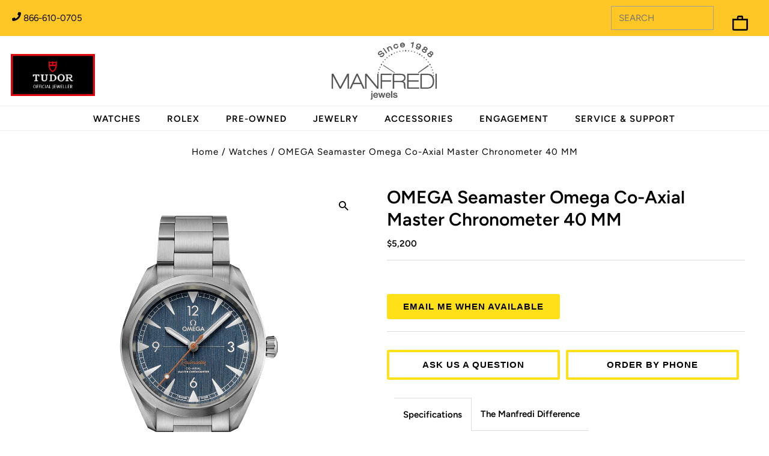

--- FILE ---
content_type: text/html; charset=utf-8
request_url: https://www.manfredijewels.com/products/seamaster-omega-co-axial-master-chronometer-40-mm
body_size: 214488
content:
<!doctype html>
<html lang="en" class="no-js" lang="en">
  <head>
    
    
    
      <script
        type="no-load"
        src="https://cmp.osano.com/6oq8bTIkCWiB3tg/3b350ef9-50bf-47d6-826b-34c2ab9f7357/osano.js?variant=two&language=en"
      ></script>
    
    <script>
        window.addEventListener("osano-cm-initialized", function() {
  console.log("Osano initialized!");
});

window.addEventListener("osano-cm-dialog-open", function() {
  console.log("Consent dialog opened");
});

window.addEventListener("osano-cm-dialog-closed", function() {
  console.log("Consent dialog closed");
});

    </script>

    <script
      src="https://code.jquery.com/jquery-3.7.1.js"
      integrity="sha256-eKhayi8LEQwp4NKxN+CfCh+3qOVUtJn3QNZ0TciWLP4="
      crossorigin="anonymous"
    ></script>

    <script>
            const regex = new RegExp(`(^| )rlx-consent=([^;]+)`)
            const match = document.cookie.match(regex)
            if (!match) {
                document.cookie = 'rlx-consent=false; expires=18 Jan 2037 04:14:07 GMT; path=/';
            }
            const setCookies = (cName, cValue, expDays) => {
                const date = new Date();
                date.setTime(date.getTime() + (expDays * 24 * 60 * 60 * 1000));
                const expires = "expires=" + date.toUTCString();
                const cookieString = cName + "=" + cValue + "; " + expires + "; path=/";
                // Delete the existing cookie, if any
                document.cookie = cName + "=; expires=Thu, 01 Jan 1970 00:00:00 UTC; path=/;";
                // Set the new cookie
                document.cookie = cookieString;
            }
            function _validaCookie(name) { 
                let c = document.cookie.split('; ').find(cookie => cookie && cookie.startsWith(name+'='))
                return c ? c.split('=')[1] : null; 
            }
            ;(function(w, o, d) {
                w[o] = w[o] || function() { w[o][d].push(arguments); };
                w[o][d] = w[o][d] || [];
            })(window, 'Osano', 'data');
            window.Osano('onConsentSaved', (consent) => {
                console.log("consent", consent);
                if(consent.MARKETING === "ACCEPT"){
                    document.cookie = 'rlx-consent=true; expires=18 Jan 2037 04:14:07 GMT; path=/';
                    //window.cookieStore.set("rlx-consent", true);
                    //  setCookies('rlx-consent',true);
                    //document.cookie = "rlx-consent=true; path=/; expires=Sat, 03 Jul 2024 21:48:13 GMT; SameSite=Lax";
                    if ($('#rlx-corner').length > 0) {
                        document.getElementById("rlx-corner").contentWindow.postMessage("consentTrue", "https://corners.rolex.com");
                        document.getElementById("rlx-corner").contentWindow.postMessage("consentValidation", "https://corners.rolex.com");
                    }
                }
                if(consent.MARKETING === "DENY"){
                    document.cookie = 'rlx-consent=false; expires=18 Jan 2037 04:14:07 GMT; path=/';
                    if ($('#rlx-corner').length > 0) {
                        document.getElementById("rlx-corner").contentWindow.postMessage("consentFalse", "https://corners.rolex.com");                        
                    }
                }
                Osano.cm.addEventListener("osano-cm-consent-saved", (change) => {
                    if (Osano.cm.marketing === true) {
                        document.cookie = 'rlx-consent=true; expires=18 Jan 2037 04:14:07 GMT; path=/';
                        console.log("Osano.cm", Osano.cm);
                        if ($('#rlx-corner').length > 0) {
                            document.getElementById("rlx-corner").contentWindow.postMessage("consentTrue", "https://corners.rolex.com");
                            document.getElementById("rlx-corner").contentWindow.postMessage("consentValidation", "https://corners.rolex.com");
                        }
                    }
                    if (Osano.cm.marketing === false) {
                        document.cookie = 'rlx-consent=false; expires=18 Jan 2037 04:14:07 GMT; path=/';
                        console.log("analytics is false");
                        if ($('#rlx-corner').length > 0) {
                            document.getElementById("rlx-corner").contentWindow.postMessage("consentFalse", "https://corners.rolex.com");
                        }                       
                    }
                });
                Osano.cm.addEventListener('osano-cm-consent-changed', (change) => {
                    console.log('Category toggled:', change)
                    if (change.MARKETING === "ACCEPT") {
                        document.cookie = 'rlx-consent=true; expires=18 Jan 2037 04:14:07 GMT; path=/';    
                        if ($('#rlx-corner').length > 0) {
                            document.getElementById("rlx-corner").contentWindow.postMessage("consentTrue", "https://corners.rolex.com");
                            document.getElementById("rlx-corner").contentWindow.postMessage("consentValidation", "https://corners.rolex.com");
                        }
                    }
                    if (change.MARKETING === "DENY") {
                        document.cookie = 'rlx-consent=false; expires=18 Jan 2037 04:14:07 GMT; path=/';
                        console.log("analytics is false");
                        if ($('#rlx-corner').length > 0) {
                            document.getElementById("rlx-corner").contentWindow.postMessage("consentFalse", "https://corners.rolex.com");
                        }                    
                    }
                });
            });
    </script>

    


    <meta charset="utf-8">
    <meta name="format-detection" content="telephone=yes">
    <!-- Add any tracking or verification meta content below this line -->
    <meta name="google-site-verification" content="kDs4UrqUn9A3R6ekr6Dici5085cmRvgewah_ETRcP9U">
    <meta name="google-site-verification" content="ZOmD9ToeQWzhZjnDmRSGHr2m-fU2LoRjOvL0w2KDgqk" />
    <meta name="viewport" content="width=device-width,initial-scale=1">
    <!-- Establish early connection to external domains -->
    <link rel="preconnect" href="https://fonts.googleapis.com">
    <link rel="preconnect" href="https://fonts.gstatic.com" crossorigin>
    <link href="https://fonts.googleapis.com/css2?family=Inter:ital,opsz,wght@0,14..32,100..900;1,14..32,100..900&family=Montserrat:ital,wght@0,100..900;1,100..900&family=Sora:wght@100..800&display=swap" rel="stylesheet">
    <link rel="preconnect" href="https://cdn.shopify.com" crossorigin>
    <link rel="preconnect" href="https://fonts.shopify.com" crossorigin>
    <link rel="preconnect dns-prefetch" href="https://cdn.shopifycloud.com">
    <link rel="preconnect" href="https://monorail-edge.shopifysvc.com">
    <link rel="preconnect" href="//ajax.googleapis.com" crossorigin>
    <link rel="preconnect dns-prefetch" href="https://www.google-analytics.com">
    <link rel="dns-prefetch" href="https://www.googletagmanager.com">
    <link rel="preconnect dns-prefetch" href="https://connect.facebook.net">

    
<!-- Preload onDomain stylesheets and script libraries -->
    <link rel="preload" as="font" href="//www.manfredijewels.com/cdn/fonts/figtree/figtree_n4.3c0838aba1701047e60be6a99a1b0a40ce9b8419.woff2" type="font/woff2" crossorigin>
    <link rel="preload" as="font" href="//www.manfredijewels.com/cdn/fonts/figtree/figtree_n6.9d1ea52bb49a0a86cfd1b0383d00f83d3fcc14de.woff2" type="font/woff2" crossorigin>
    <link rel="preload" as="font" href="//www.manfredijewels.com/cdn/fonts/figtree/figtree_n6.9d1ea52bb49a0a86cfd1b0383d00f83d3fcc14de.woff2" type="font/woff2" crossorigin>
    
    <meta name="viewport" content="width=device-width, initial-scale=1, maximum-scale=5">
    <meta name="yandex-verification" content="0102620fc9a1728f">
    <link rel="shortcut icon" href="//www.manfredijewels.com/cdn/shop/files/favicon_32x32.png?v=1634919842" type="image/png">
    <link rel="canonical" href="https://www.manfredijewels.com/products/seamaster-omega-co-axial-master-chronometer-40-mm"><title>
      Omega Seamaster Omega Co - axial Master Chronometer 40 Mm - Watches | Manfredi Jewels
      
      
      
    </title>
    <meta name="title" content="Omega Seamaster Omega Co - axial Master Chronometer 40 Mm - Watches | Manfredi Jewels">
    <meta name="description" content="Ref. 220.10.40.20.03.001 The original OMEGA Railmaster of 1957 was a practical yet elegant anti-magnetic watch designed for railway staff or anyone who worked close to electrical.">


  <meta property="og:type" content="product">
  <meta property="og:title" content="Seamaster Omega Co-Axial Master Chronometer 40 MM">
  <meta property="og:url" content="https://www.manfredijewels.com/products/seamaster-omega-co-axial-master-chronometer-40-mm">
  <meta property="og:description" content="
Ref. 220.10.40.20.03.001
The original OMEGA Railmaster of 1957 was a practical yet elegant anti-magnetic watch designed for railway staff or anyone who worked close to electrical fields. Today, that industrial spirit and innovation has been updated for a modern collection.
In this denim-inspired model, the 40 mm symmetrical case is made from stainless steel with a wave-edged design featured on the back. The vertically brushed “blue jeans” dial includes brushed stainless steel hands and recessed hour-markers which are all filled with light grey Super-LumiNova. There is also a beige central seconds hand and transferred “Railmaster” indication which delivers a classic touch.
The watch has a stainless steel bracelet as well as an oriented caseback featuring a NAIAD LOCK design to keep the wording in position. The watch is driven by the OMEGA Co-Axial Master Chronometer Calibre 8806, making it resistant to magnetic fields of 15,000 gauss.
FEATURES

Chronometer
Anti-magnetic
Screw-in crown

TECHNICAL DATA


Between lugs: 20 mm


Bracelet: steel


Case: Steel


Case diameter: 40 mm


Dial color: Blue


Crystal: Domed scratch-resistant sapphire crystal with anti-reflective treatment on both sides


Water resistance: 15 bar (150 metres / 500 feet)












">
  
    <meta property="og:image" content="http://www.manfredijewels.com/cdn/shop/files/omega-seamaster-co-axial-master-chronometer-40-mm-watches-manfredi-jewels-454_grande.png?v=1709710967">
    <meta property="og:image:secure_url" content="https://www.manfredijewels.com/cdn/shop/files/omega-seamaster-co-axial-master-chronometer-40-mm-watches-manfredi-jewels-454_grande.png?v=1709710967">
  
  <meta property="og:price:amount" content="5,200">
  <meta property="og:price:currency" content="USD">

<meta property="og:site_name" content="Manfredi Jewels">



  <meta name="twitter:card" content="summary">


  <meta name="twitter:site" content="@manfredijewels">



  <meta name="twitter:title" content="Seamaster Omega Co-Axial Master Chronometer 40 MM">
  <meta name="twitter:description" content="
Ref. 220.10.40.20.03.001
The original OMEGA Railmaster of 1957 was a practical yet elegant anti-magnetic watch designed for railway staff or anyone who worked close to electrical fields. Today, that ">
  <meta name="twitter:image" content="https://www.manfredijewels.com/cdn/shop/files/omega-seamaster-co-axial-master-chronometer-40-mm-watches-manfredi-jewels-454_large.png?v=1709710967">
  <meta name="twitter:image:width" content="480">
  <meta name="twitter:image:height" content="480">


<style data-shopify>
:root {
    --main-family: Figtree, sans-serif;
    --main-weight: 400;
    --main-style: normal;
    --nav-family: Figtree, sans-serif;
    --nav-weight: 600;
    --nav-style: normal;
    --heading-family: Figtree, sans-serif;
    --heading-weight: 600;
    --heading-style: normal;

    --announcement-size: 15px;
    --logo-size: 20px;
    --font-size: 15px;
    --h1-size: 30px;
    --h2-size: 24px;
    --h3-size: 20px;
    --h4-size: calc(var(--font-size) + 2px);
    --h5-size: calc(var(--font-size) + 1px);
    --nav-size: 15px;
    --border-weight: 3px;
    --top-bar-background: #ffc726;
    --top-bar-color: #000000;
    --social-links: #ffffff;
    --header-background: #ffffff;
    --cart-links: #000000;
    --cart-links-hover: #000000;
    --background: #ffffff;
    --header_color: #000000;
    --hero-color: #ffffff;
    --text-color: #000000;
    --sale-color: #bc0000;
    --dotted-color: #dddddd;
    --button-color: #000000;
    --button-text: #ffffff;
    --button-hover: #000000;
    --button-text-hover: #ffffff;
    --navigation: #000000;
    --nav-color: #ffffff;
    --nav-hover-color: #060606;
    --nav-hover-link-color: #8e8e8e;
    --dropdown-background-color: #ffffff;
    --nav-dropdown-color: #000000;
    --dropdown-hover-background-color: #ffffff;
    --dropdown-hover-link-color: #878787;
    --new-background: #222;
    --new-text: #ffffff;
    --sale-background: #af0000;
    --sale-text: #ffffff;
    --soldout-background: #222;
    --soldout-text: #ffffff;
    --footer-background: #ffffff;
    --footer-color: #3b3b38;
    --footer-border: #ebebeb;
    --error-msg-dark: #e81000;
    --error-msg-light: #ffeae8;
    --success-msg-dark: #007f5f;
    --success-msg-light: #e5fff8;
    --free-shipping-bg: #313131;
    --free-shipping-text: #fff;
    --error-color: #c60808;
    --error-color-light: #fdd0d0;
    --keyboard-focus-color: #000000;
    --keyboard-focus-border-style: solid;
    --keyboard-focus-border-weight: 2;
    --icon-border-color: #e6e6e6;
    --thumbnail-slider-outline-color: #666666;
    --price-unit-price-color: #999999;
    --select-arrow-bg: url(//www.manfredijewels.com/cdn/shop/t/290/assets/select-arrow.png?v=112595941721225094991753332834);
    --product-info-align: center;
    --color-filter-size: 18px;
    --color-body-text: var(--text-color);
    --color-body: var(--background);
    --color-bg: var(--background);
    --disabled-text: #808080;
    --section-padding: 45px;

    --star-active: rgb(0, 0, 0);
    --star-inactive: rgb(204, 204, 204);

    
      --button-corners: 0;
    
  }
  @media (max-width: 740px) {
    :root {
      --font-size: calc(15px - (15px * 0.15));
      --nav-size: calc(15px - (15px * 0.15));
      --h1-size: calc(30px - (30px * 0.15));
      --h2-size: calc(24px - (24px * 0.15));
      --h3-size: calc(20px - (20px * 0.15));
    }
  }
</style>
<style>
    .icon__fallback-text,.visually-hidden,.visuallyhidden{overflow:hidden;clip:rect(0 0 0 0);width:1px;margin:-1px;border:0;padding:0;height:1px}#comments h4,.a-center,.additional_checkout_buttons,.center,.hr-or:after,.no-js .collection-carousel,.text-center,.text-centered .rte,.text-centered h3,.text-with-image.text_section.text-centered,nav.inline-header ul{text-align:center}a,a:visited,body{color:var(--text-color)}.clear,.clearfix:after,.gridlock .row:after{visibility:hidden;clear:both}.js-focus-hidden:focus,.plyr--video,.product-media-container,.product-video,.product__section-images .flickity-button:focus,a{outline:0}#top-bar,#top-bar a{color:var(--top-bar-color)}.col-swatch .options li,.hr-or:after,body{-webkit-font-smoothing:antialiased}.pswp,body{-webkit-text-size-adjust:100%}.pswp--animate_opacity,.pswp__bg,.pswp__preloader{will-change:opacity}*,:after,:before{box-sizing:border-box}.gridlock .row{width:92%;margin-left:auto;margin-right:auto}.gridlock .row:after{height:0;content:".";display:block;line-height:0}.gridlock .row .row{width:102.08333333%;margin-left:-1.04166667%;margin-right:-1.04166667%}.gridlock .row .contained .row{width:100%;margin-left:0;margin-right:0}.gridlock .row [class*=all-],.gridlock .row [class*=desktop-],.gridlock .row [class*=max-],.gridlock .row [class*=min-],.gridlock .row [class*=mobile-],.gridlock .row [class*=tablet-]{float:left;margin-left:1.04166667%;margin-right:1.04166667%}.gridlock .row [class*=all-].padded,.gridlock .row [class*=desktop-].padded,.gridlock .row [class*=max-].padded,.gridlock .row [class*=min-].padded,.gridlock .row [class*=mobile-].padded,.gridlock .row [class*=tablet-].padded{box-sizing:content-box;margin-left:0;margin-right:0;padding-left:1.04166667%;padding-right:1.04166667%}.gridlock .row [class*=all-].contained,.gridlock .row [class*=desktop-].contained,.gridlock .row [class*=max-].contained,.gridlock .row [class*=min-].contained,.gridlock .row [class*=mobile-].contained,.gridlock .row [class*=tablet-].contained{margin-left:0;margin-right:0}.gridlock .row [class*=all-].right,.gridlock .row [class*=desktop-].right,.gridlock .row [class*=max-].right,.gridlock .row [class*=min-].right,.gridlock .row [class*=mobile-].right,.gridlock .row [class*=tablet-].right,.map-section-wrapper .text_right .map-section-content-wrapper,.right{float:right}@media screen and (min-width:500px){.gridlock .row{width:480px}}@media screen and (min-width:740px){.gridlock .row{width:720px}}@media screen and (min-width:980px){.gridlock .row{width:960px}.gridlock .row .desktop-1{width:6.25%}.gridlock .row .desktop-2{width:14.58333333%}.gridlock .row .desktop-3,.gridlock .row .desktop-fourth{width:22.91666667%}.gridlock .row .desktop-4,.gridlock .row .desktop-third{width:31.25%}.gridlock .row .desktop-5{width:39.58333333%}.gridlock .row .desktop-6,.gridlock .row .desktop-half{width:47.91666667%}.gridlock .row .desktop-7{width:56.25%}.gridlock .row .desktop-8{width:64.58333333%}.gridlock .row .desktop-9{width:72.91666667%}.gridlock .row .desktop-10{width:81.25%}.gridlock .row .desktop-11{width:89.58333333%}.gridlock .row .desktop-12,.gridlock .row .desktop-full{width:97.91666667%}.gridlock .row .desktop-push-1{margin-left:9.375%}.gridlock .row .desktop-push-2{margin-left:17.70833333%}.gridlock .row .desktop-push-3,.gridlock .row .desktop-push-fourth{margin-left:26.04166667%}.gridlock .row .desktop-push-4,.gridlock .row .desktop-push-third{margin-left:34.375%}.gridlock .row .desktop-push-5{margin-left:42.70833333%}.gridlock .row .desktop-push-6,.gridlock .row .desktop-push-half{margin-left:51.04166667%}.gridlock .row .desktop-push-7{margin-left:59.375%}.gridlock .row .desktop-push-8{margin-left:67.70833333%}.gridlock .row .desktop-push-9{margin-left:76.04166667%}.gridlock .row .desktop-push-10{margin-left:84.375%}.gridlock .row .desktop-push-11{margin-left:92.70833333%}.gridlock .row .contained.desktop-1{width:8.33333333%}.gridlock .row .contained.desktop-2{width:16.66666667%}.gridlock .row .contained.desktop-3,.gridlock .row .contained.desktop-fourth{width:25%}.gridlock .row .contained.desktop-4,.gridlock .row .contained.desktop-third{width:33.33333333%}.gridlock .row .contained.desktop-5{width:41.66666667%}.gridlock .row .contained.desktop-6,.gridlock .row .contained.desktop-half{width:50%}.gridlock .row .contained.desktop-7{width:58.33333333%}.gridlock .row .contained.desktop-8{width:66.66666667%}.gridlock .row .contained.desktop-9{width:75%}.gridlock .row .contained.desktop-10{width:83.33333333%}.gridlock .row .contained.desktop-11{width:91.66666667%}.gridlock .row .contained.desktop-12,.gridlock .row .contained.desktop-full{width:100%}.gridlock .row .contained.desktop-push-1{margin-left:8.33333333%}.gridlock .row .contained.desktop-push-2{margin-left:16.66666667%}.gridlock .row .contained.desktop-push-3,.gridlock .row .contained.desktop-push-fourth{margin-left:25%}.gridlock .row .contained.desktop-push-4,.gridlock .row .contained.desktop-push-third{margin-left:33.33333333%}.gridlock .row .contained.desktop-push-5{margin-left:41.66666667%}.gridlock .row .contained.desktop-push-6,.gridlock .row .contained.desktop-push-half{margin-left:50%}.gridlock .row .contained.desktop-push-7{margin-left:58.33333333%}.gridlock .row .contained.desktop-push-8{margin-left:66.66666667%}.gridlock .row .contained.desktop-push-9{margin-left:75%}.gridlock .row .contained.desktop-push-10{margin-left:83.33333333%}.gridlock .row .contained.desktop-push-11{margin-left:91.66666667%}.gridlock .row .desktop-fifth{width:17.91666667%}.gridlock .row .desktop-push-fifth{margin-left:21.04166667%}.gridlock .row .contained.desktop-fifth{width:20%}.gridlock .row .contained.desktop-push-fifth{margin-left:20%}.gridlock .row [class*=desktop-].centered{float:none;margin-left:auto;margin-right:auto}.gridlock .row .desktop-hide{display:none!important}}@media screen and (min-width:1220px){.gridlock .row{width:1200px}.gridlock .row .max-1{width:6.25%}.gridlock .row .max-2{width:14.58333333%}.gridlock .row .max-3,.gridlock .row .max-fourth{width:22.91666667%}.gridlock .row .max-4,.gridlock .row .max-third{width:31.25%}.gridlock .row .max-5{width:39.58333333%}.gridlock .row .max-6,.gridlock .row .max-half{width:47.91666667%}.gridlock .row .max-7{width:56.25%}.gridlock .row .max-8{width:64.58333333%}.gridlock .row .max-9{width:72.91666667%}.gridlock .row .max-10{width:81.25%}.gridlock .row .max-11{width:89.58333333%}.gridlock .row .max-12,.gridlock .row .max-full{width:97.91666667%}.gridlock .row .max-push-1{margin-left:9.375%}.gridlock .row .max-push-2{margin-left:17.70833333%}.gridlock .row .max-push-3,.gridlock .row .max-push-fourth{margin-left:26.04166667%}.gridlock .row .max-push-4,.gridlock .row .max-push-third{margin-left:34.375%}.gridlock .row .max-push-5{margin-left:42.70833333%}.gridlock .row .max-push-6,.gridlock .row .max-push-half{margin-left:51.04166667%}.gridlock .row .max-push-7{margin-left:59.375%}.gridlock .row .max-push-8{margin-left:67.70833333%}.gridlock .row .max-push-9{margin-left:76.04166667%}.gridlock .row .max-push-10{margin-left:84.375%}.gridlock .row .max-push-11{margin-left:92.70833333%}.gridlock .row .contained.max-1{width:8.33333333%}.gridlock .row .contained.max-2{width:16.66666667%}.gridlock .row .contained.max-3,.gridlock .row .contained.max-fourth{width:25%}.gridlock .row .contained.max-4,.gridlock .row .contained.max-third{width:33.33333333%}.gridlock .row .contained.max-5{width:41.66666667%}.gridlock .row .contained.max-6,.gridlock .row .contained.max-half{width:50%}.gridlock .row .contained.max-7{width:58.33333333%}.gridlock .row .contained.max-8{width:66.66666667%}.gridlock .row .contained.max-9{width:75%}.gridlock .row .contained.max-10{width:83.33333333%}.gridlock .row .contained.max-11{width:91.66666667%}.gridlock .row .contained.max-12,.gridlock .row .contained.max-full{width:100%}.gridlock .row .contained.max-push-1{margin-left:8.33333333%}.gridlock .row .contained.max-push-2{margin-left:16.66666667%}.gridlock .row .contained.max-push-3,.gridlock .row .contained.max-push-fourth{margin-left:25%}.gridlock .row .contained.max-push-4,.gridlock .row .contained.max-push-third{margin-left:33.33333333%}.gridlock .row .contained.max-push-5{margin-left:41.66666667%}.gridlock .row .contained.max-push-6,.gridlock .row .contained.max-push-half{margin-left:50%}.gridlock .row .contained.max-push-7{margin-left:58.33333333%}.gridlock .row .contained.max-push-8{margin-left:66.66666667%}.gridlock .row .contained.max-push-9{margin-left:75%}.gridlock .row .contained.max-push-10{margin-left:83.33333333%}.gridlock .row .contained.max-push-11{margin-left:91.66666667%}.gridlock .row .max-fifth{width:17.91666667%}.gridlock .row .max-push-fifth{margin-left:21.04166667%}.gridlock .row .contained.max-fifth{width:20%}.gridlock .row .contained.max-push-fifth{margin-left:20%}.gridlock .row [class*=max-].centered{float:none;margin-left:auto;margin-right:auto}.gridlock .row .max-hide{display:none}}@media screen and (min-width:1680px){.gridlock .row{width:1400px}}.gridlock .row .all-fifth{width:17.91666667%}.gridlock .row .all-fourth{width:22.91666667%}.gridlock .row .all-third{width:31.25%}.gridlock .row .all-half{width:47.91666667%}.gridlock .row .all-full{width:97.91666667%}.gridlock .row .all-push-fifth{margin-left:21.04166667%}.gridlock .row .all-push-fourth{margin-left:26.04166667%}.gridlock .row .all-push-third{margin-left:34.375%}.gridlock .row .all-push-half{margin-left:51.04166667%}.gridlock .row .contained.all-fifth{width:20%}.gridlock .row .contained.all-fourth{width:25%}.gridlock .row .contained.all-third{width:33.33333333%}.gridlock .row .contained.all-half{width:50%}.gridlock .row .contained.all-full,.product-video>video,iframe{width:100%}.gridlock .row .contained.all-push-fifth{margin-left:20%}.gridlock .row .contained.all-push-fourth{margin-left:25%}.gridlock .row .contained.all-push-third{margin-left:33.33333333%}.gridlock .row .contained.all-push-half{margin-left:50%}.gridlock .row [class*=all-].centered{float:none;margin-left:auto;margin-right:auto}#fb-root,#nav>a,.cart-type--no_js_cart .ajax-cart__item-remove--js,.cart-type--no_js_cart .ajax-cart__qty-control--down,.cart-type--no_js_cart .ajax-cart__qty-control--up,.cart-type--no_js_cart .loading-wrapper,.gridlock .row .all-hide,.map-section--onboarding .map-section-error,.no-js #shopify-section-mobile-navigation,.no-js .ajax-cart__accordion--shipping-calc,.no-js .ajax-cart__item-remove--js,.no-js .ajax-cart__qty-control--down,.no-js .ajax-cart__qty-control--up,.no-js .box-ratio,.no-js .loading-wrapper,.no-js .product-thumbnails .lazyload,.no-js .swatches__container,.no-js .zoom_btn,.visually-hidden,button.flickity-button:disabled{display:none}.visuallyhidden{position:absolute}.visuallyhidden.focusable:active,.visuallyhidden.focusable:focus{clip:auto;height:auto;margin:0;overflow:visible;position:static}@media screen and (max-width:739px){.gridlock-mobile-fluid .row{width:98%}.gridlock .row .mobile-1,.gridlock .row .mobile-third{width:31.25%}.gridlock .row .mobile-2{width:64.58333333%}.gridlock .row .mobile-3,.gridlock .row .mobile-full{width:97.91666667%}.gridlock .row .mobile-push-1,.gridlock .row .mobile-push-third{margin-left:34.375%}.gridlock .row .mobile-push-2{margin-left:67.70833333%}.gridlock .row .contained.mobile-1,.gridlock .row .contained.mobile-third{width:33.33333333%}.gridlock .row .contained.mobile-2{width:66.66666667%}.gridlock .row .contained.mobile-3,.gridlock .row .contained.mobile-full{width:100%}.gridlock .row .contained.mobile-push-1,.gridlock .row .contained.mobile-push-third{margin-left:33.33333333%}.gridlock .row .contained.mobile-push-2{margin-left:66.66666667%}.gridlock .row .mobile-fifth{width:17.91666667%}.gridlock .row .mobile-fourth{width:22.91666667%}.gridlock .row .mobile-half{width:47.91666667%}.gridlock .row .mobile-push-fifth{margin-left:21.04166667%}.gridlock .row .mobile-push-fourth{margin-left:26.04166667%}.gridlock .row .mobile-push-half{margin-left:51.04166667%}.gridlock .row .contained.mobile-fifth{width:20%}.gridlock .row .contained.mobile-fourth{width:25%}.gridlock .row .contained.mobile-half{width:50%}.gridlock .row .contained.mobile-push-fifth{margin-left:20%}.gridlock .row .contained.mobile-push-fourth{margin-left:25%}.gridlock .row .contained.mobile-push-half{margin-left:50%}.gridlock .row [class*=mobile-].centered{float:none;margin-left:auto;margin-right:auto}.gridlock .row .mobile-hide{display:none}}@media screen and (max-width:499px){.gridlock .row .min-1,.gridlock .row .min-third{width:31.25%}.gridlock .row .min-2{width:64.58333333%}.gridlock .row .min-3,.gridlock .row .min-full{width:97.91666667%}.gridlock .row .min-push-1,.gridlock .row .min-push-third{margin-left:34.375%}.gridlock .row .min-push-2{margin-left:67.70833333%}.gridlock .row .contained.min-1,.gridlock .row .contained.min-third{width:33.33333333%}.gridlock .row .contained.min-2{width:66.66666667%}.gridlock .row .contained.min-3,.gridlock .row .contained.min-full{width:100%}.gridlock .row .contained.min-push-1,.gridlock .row .contained.min-push-third{margin-left:33.33333333%}.gridlock .row .contained.min-push-2{margin-left:66.66666667%}.gridlock .row .min-fifth{width:17.91666667%}.gridlock .row .min-fourth{width:22.91666667%}.gridlock .row .min-half{width:47.91666667%}.gridlock .row .min-push-fifth{margin-left:21.04166667%}.gridlock .row .min-push-fourth{margin-left:26.04166667%}.gridlock .row .min-push-half{margin-left:51.04166667%}.gridlock .row .contained.min-fifth{width:20%}.gridlock .row .contained.min-fourth{width:25%}.gridlock .row .contained.min-half{width:50%}.gridlock .row .contained.min-push-fifth{margin-left:20%}.gridlock .row .contained.min-push-fourth{margin-left:25%}.gridlock .row .contained.min-push-half{margin-left:50%}.gridlock .row [class*=min-].centered{float:none;margin-left:auto;margin-right:auto}.gridlock .row .min-hide{display:none}}@media screen and (min-width:740px) and (max-width:979px){.gridlock .row .tablet-1{width:14.58333333%}.gridlock .row .tablet-2,.gridlock .row .tablet-third{width:31.25%}.gridlock .row .tablet-3,.gridlock .row .tablet-half{width:47.91666667%}.gridlock .row .tablet-4{width:64.58333333%}.gridlock .row .tablet-5{width:81.25%}.gridlock .row .tablet-6,.gridlock .row .tablet-full{width:97.91666667%}.gridlock .row .tablet-push-1{margin-left:17.70833333%}.gridlock .row .tablet-push-2,.gridlock .row .tablet-push-third{margin-left:34.375%}.gridlock .row .tablet-push-3,.gridlock .row .tablet-push-half{margin-left:51.04166667%}.gridlock .row .tablet-push-4{margin-left:67.70833333%}.gridlock .row .tablet-push-5{margin-left:84.375%}.gridlock .row .contained.tablet-1{width:16.66666667%}.gridlock .row .contained.tablet-2,.gridlock .row .contained.tablet-third{width:33.33333333%}.gridlock .row .contained.tablet-3,.gridlock .row .contained.tablet-half{width:50%}.gridlock .row .contained.tablet-4{width:66.66666667%}.gridlock .row .contained.tablet-5{width:83.33333333%}.gridlock .row .contained.tablet-6,.gridlock .row .contained.tablet-full{width:100%}.gridlock .row .contained.tablet-push-1{margin-left:16.66666667%}.gridlock .row .contained.tablet-push-2,.gridlock .row .contained.tablet-push-third{margin-left:33.33333333%}.gridlock .row .contained.tablet-push-3,.gridlock .row .contained.tablet-push-half{margin-left:50%}.gridlock .row .contained.tablet-push-4{margin-left:66.66666667%}.gridlock .row .contained.tablet-push-5{margin-left:83.33333333%}.gridlock .row .tablet-fifth{width:17.91666667%}.gridlock .row .tablet-fourth{width:22.91666667%}.gridlock .row .tablet-three-quarter{width:72.9%}.gridlock .row .tablet-two-thirds{width:64.5%}.gridlock .row .tablet-push-fifth{margin-left:21.04166667%}.gridlock .row .tablet-push-fourth{margin-left:26.04166667%}.gridlock .row .contained.tablet-fifth{width:20%}.gridlock .row .contained.tablet-fourth{width:25%}.gridlock .row .contained.tablet-push-fifth{margin-left:20%}.gridlock .row .contained.tablet-push-fourth{margin-left:25%}.gridlock .row [class*=tablet-].centered{float:none;margin-left:auto;margin-right:auto}.gridlock .row .tablet-hide{display:none!important}}.gridlock-fluid .row{width:98%}.gridlock-fluid .centered{display:inline-block}*{margin:0}@media (pointer:coarse){:focus{outline:0}}body,html{height:100%}.hide,.no-js .loading-wrapper,.no-js .product-listing__quickview-trigger{display:none!important}.box-ratio,img[data-sizes=auto]{display:block;width:100%}.comment,.left,.product__quantity-wrapper,.product__share-icons,.thumb-slider{float:left}.icon__fallback-text,.visually-hidden{position:absolute!important}.hr-or,hr{border:none}.visually-hidden--inline{margin:0;height:1em}.visually-hidden--static{position:static!important}.announcement__bar-section,.hr-or:after,header{position:relative}.hr-or{border-top:1px solid var(--dotted-color);margin:16px 0;overflow:visible;width:100%}.box-ratio,.clear{overflow:hidden;height:0}.hr-or:after{content:attr(data-content);top:-10px;left:50%;transform:translateX(-50%);width:2.5rem;font-weight:500;background-color:var(--background);-moz-osx-font-smoothing:grayscale;letter-spacing:.2px;display:inline-block}body{background:var(--background);font-size:var(--font-size);font-family:var(--main-family);font-weight:var(--main-weight);font-style:var(--main-style);margin:0!important;line-height:1.6em}#logo,h1,h2,h3,h4,h5,h6{font-family:var(--heading-family);font-weight:var(--heading-weight);font-style:var(--heading-style)}img{max-width:100%;border:0}.box-ratio{background-color:#f1f1f1}.product .box-ratio{background-color:#fff}.lazyload-fade{opacity:0;transition:opacity .2s}#slider .carousel-cell,.slideshow__slide{opacity:0!important}#pagination a,.cta a,a,header,ul.tabbed__collection-tabs li a{transition:.25s ease-in-out}.flickity-page-dots .dot.is-selected,.lazyload-fade.lazyloaded{opacity:1}h1,h2,h3,h4,h5,h6{color:var(--header_color);margin-top:0;letter-spacing: 0;line-height:normal}dt,pre,strong{font-weight:700}h1 a,h2 a,h3 a,h4 a,h5 a,h6 a{font-weight:inherit;color:var(--header_color)!important}.h1,h1{font-size:var(--h1-size)}.h2,h2{font-size:var(--h2-size)}.h3,h3{font-size:var(--h3-size)}.h4,h4{font-size:calc(var(--font-size) + 2px)}.h5,h5{font-size:calc(var(--font-size) + 1px)}.thumb-slider-slides li,address,dl,fieldset,h1,h2,h3,h4,h5,h6,hr,ol,p,pre,table,ul,ul.blog-sidebar-menu li{margin-bottom:5px}.ajax-cart__cart-variants,p{font-size:var(--font-size);margin-bottom:10px}em{font-style:italic}blockquote,pre{font-style:var(--main-style);font-family:var(--main-family)}pre{font-size:13px}.a-left,.single-article .post-tags,.single-article .posted,.text-left,nav.inline-header .megamenu__nestedlistcontainer{text-align:left}.a-right,.ajax-cart__buttons,.sub-footer .right-side,.text-right,ul#cart{text-align:right}.inline-block-auto{display:inline-block;width:auto}#CollectionFiltersForm,#SearchFiltersForm,.inline-block-full{display:inline-block;width:100%}.clear,.clearfix:after,hr{display:block}a{text-decoration:none}.slideshow__slide:focus .slideshow__slide-desktop:focus{border:1px dotted #000;display:block}.navigation__maincontainer.row ul li:nth-child(4) li.megamenu__listcontainer.desktop-6.tablet-fourth a:focus{border:1px dotted #000;display:inherit}ol{padding:0;margin-left:0;text-indent:0;list-style-position:inside}ul{padding:0;margin:0;list-style:disc inside}blockquote{font-weight:var(--main-weight);font-size:18px;line-height:24px;font-style:italic;padding-left:35px;color:#999;margin:.5em 0}.cta,hr{margin-top:20px}hr{background:var(--dotted-color);color:var(--dotted-color);height:1px;width:100%}.clear{width:0}.clearfix:after{content:".";height:0}.no-js #slider .carousel-cell,.no-js .product-main-image img.lazyload{opacity:1!important;visibility:visible}.no-js #slider .carousel-cell img,.password-page__icons,.section-title,fieldset{margin-bottom:20px}.no-js .product__variants-select,.no-js .product__variants-single-option-label,.no-js .vantage-accordion .product-accordion-content{display:block!important}.ajax-cart__modal-wrapper .ajax-cart__item-image__wrapper,.no-js .tabbed__collection-carousel,.thumb-slider.thumbnail-slider.custom.horizontal-carousel,.thumb-slider.thumbnail-slider.custom.vertical-carousel{margin:0 auto;text-align:center}.no-js .lazyload-fade,.no-js [data-aos^=fade][data-aos^=fade],.product-single__thumbnail--product-template:focus img,.product-single__thumbnails-item.active-slide img,.product-single__thumbnails-item.is-nav-selected img,.product-single__thumbnails-item:focus img,.slideout-left--open [data-aos^=fade][data-aos^=fade],.slideout-right--open [data-aos^=fade][data-aos^=fade],.thumbnail-slider .product-single__thumbnails-item:hover img{opacity:1!important}.no-js [data-aos^=fade][data-aos^=fade]{transform:unset}.no-js [data-aos]{pointer-events:unset!important}.cart-type--no_js_cart .ajax-cart__item-remove--no-js,.no-js .ajax-cart__item-remove--no-js{display:block!important;position:absolute;top:10px;right:10px}.article-index .share-icons,.cart-type--no_js_cart .ajax-cart__item-quantity,.no-js .ajax-cart__item-quantity{text-align:center!important}.cart-type--no_js_cart .ajax-cart__qty-input--no-js,.no-js .ajax-cart__qty-input--no-js{max-width:90px;margin:0}.cart-type--no_js_cart .ajax-cart__item-update--no-js,.no-js .ajax-cart__item-update--no-js{display:block!important;margin-top:8px;text-decoration:underline;font-size:13px;text-align:center;margin-left:auto;margin-right:auto}.cart-type--no_js_cart .ajax-cart__form-wrapper--nojs,.no-js .ajax-cart__accordion .accordion-content{display:block!important}.button,button,input[type=button],input[type=reset],input[type=submit]{background:var(--button-color);color:var(--button-text);font-size:var(--font-size);font-family:var(--main-family);font-style:var(--main-style);font-weight:var(--main-weight);border:0;border-radius:3px!important;transition:.25s ease-in-out;-webkit-appearance:none;display:inline-block;width:auto;padding:0 15px;letter-spacing:1px;text-decoration:none;cursor:pointer;margin-bottom:10px;height:50px;line-height:50px}.button:hover,button:hover,input[type=button]:hover,input[type=reset]:hover,input[type=submit]:hover,ul.tabbed__collection-tabs li a:hover{color:var(--button-text-hover);background:var(--button-hover)}#payment,#top-bar p,.article-info p,.mobile-menu__featured-text p,.mobile-menu__search input,.store-availability-information__stock,.store-availability-information__title,footer label,form,input#header-search,ul#cart li button.slideout__trigger-search,ul.disc{margin-bottom:0}input[type=submit]{border:2px solid var(--button-color);line-height:46px}.secondary-button,.secondary-button:hover{color:var(--text-color)!important;background:var(--background)!important}a.button-as-link,button.button-as-link,input.button-as-link{border:none;background:0 0;color:var(--text-color);text-decoration:underline;line-height:var(--font-size);font-size:var(--font-size);height:auto;display:inline-block;width:auto;padding:0}a.button-as-link:hover,button.button-as-link:hover,input.button-as-link:hover{background:0 0;color:var(--text-color)}a.button:visited,ul.tabbed__collection-tabs li a{color:var(--button-text);background:var(--button-color)}.secondary-button{border:2px solid var(--text-color)!important;line-height:46px}.header-section,header{background:var(--header-background)}.navigation__menuitem:hover,.navigation__menulink:hover{background:var(--nav-hover-color);color:var(--nav-hover-link-color)}#logo a,button.slideout__trigger-mobile-menu.js-slideout-open{color:var(--cart-links)}label,legend{display:block;font-weight:700;margin-bottom:5px}input[type=checkbox]{display:inline}label span,legend span{font-weight:400;font-size:13px;color:var(--text-color)}input[type=email],input[type=number],input[type=password],input[type=search],input[type=text],input[type=url],select,textarea{box-sizing:border-box;width:100%;background:0 0;border:1px solid var(--dotted-color);border-radius:0;margin:0 0 10px;max-width:100%;text-indent:10px;outline:0;height:50px;line-height:50px;font-size:var(--font-size);font-family:var(--main-family);font-style:var(--main-style);font-weight:var(--main-weight);color:var(--text-color)}dd,ul#cart>li.cart-overview,ul#cart>li.my-cart-link-container a,ul.tabbed__collection-tabs li:first-child a.active{margin-left:0}.megamenu__listlink,a.dropdown__menulink{max-width:90%;text-overflow:ellipsis;overflow:hidden}.megamenu__header,.navigation,a.navigation__menulink{font-weight:var(--nav-weight)}textarea{min-width:300px;text-indent:10px;height:135px;min-height:60px}input[type=email]:focus,input[type=password]:focus,input[type=text]:focus,textarea:focus{-moz-box-shadow:0 0 3px rgba(0,0,0,.2);-webkit-box-shadow:0 0 3px rgba(0,0,0,.2);box-shadow:0 0 3px rgba(0,0,0,.2);min-height:32px}.navigation__maincontainer,select,ul#cart>li a button{padding:0}#top-bar,#top-bar p{font-size:var(--announcement-size)}header{padding-top:10px}header.theme-header.stickynav{width:100%;z-index:99999}.navigation.navigation--sticky,header.header--sticky{position:fixed;top:0}#top-bar{text-align:center;line-height:40px;background:var(--top-bar-background);padding:5px}#top-bar p{font-weight:400}@media (max-width:600px){#top-bar p{line-height:25px;padding:5px 0;font-size:13px}}#top-bar .top-bar-grid{display:grid;grid-template-columns:1fr 2fr 1fr}#top-bar .row ul#social-links{grid-column:1/span 1}#top-bar .row .announcement__text{grid-column:2/span 2}#top-bar .row .announcement__text.text-only{grid-column:1/span 3}#top-bar .row ul.localization__options{grid-column:3/span 1}button.search-button{line-height:inherit;padding:0 5px;width:44px;background:0 0;margin-bottom:0}.large-search form.header-search-form{border:1px solid var(--dotted-color)}#logo a,.blog-sidebar-block .image_container a,.blog-sidebar-block .image_container a:hover,.blog-sidebar-block .prod-image a,.blog-sidebar-block .prod-image a:hover,.collection__page-sidebar .image_container a:hover{border-bottom:0}.large-search form.header-search-form input.header-search{border:0;width:calc(100% - 48px);margin:0;display:inline-block;padding:0;vertical-align:middle}.large-search form.header-search-form button.search-button{display:inline-block;margin:0;padding:0;position:unset;vertical-align:middle}#identity{padding-bottom:10px;position:relative}ul#cart>li{display:inline-block;vertical-align:middle;min-width:25px}ul#cart>li a,ul#cart>li button{display:inline-block;color:var(--cart-links);height:60px;line-height:60px;padding:0 5px}ul#cart>li a:hover,ul#cart>li button:hover{text-decoration:none;color:var(--cart-links-hover)}ul#cart>li a:hover svg .hover-fill,ul#cart>li button:hover svg .hover-fill{fill:var(--cart-links-hover)}ul#cart>li.cart-overview a{padding-left:0}.cart-links__link-cart .slideout__trigger--open{height:60px;line-height:60px}.cart-links__link-account .customer-words{margin-right:3px}.slideout__trigger-mobile-menu{line-height:unset;width:100%}.collection__list-text-floating--true .collection__item-details h3,.collection__list-text-floating--true .collection__item-details p,.collection__section--banner .grid__wrapper.hero__title.has_banner h1.collection__page-title,.collection__section--banner .grid__wrapper.hero__title.has_banner h1.section__page-title{color:var(--hero-color)}ul#social-links{list-style:none;text-align:left;vertical-align:middle;line-height:40px}ul#social-links li{display:inline-block;margin-right:10px;vertical-align:middle;font-size:15px}ul#social-links li a{text-align:right;display:block;padding:0 0 0 5px;color:var(--social-links)!important;text-decoration:none;border-bottom:0}#logo{line-height:initial;padding:0;font-size:var(--logo-size)}#logo a{text-decoration:none;display:inline-block;word-break:break-all}.navigation{background:var(--navigation);font-family:var(--nav-family);font-style:var(--nav-style);width:100%;z-index:5;top:0}#nav{list-style:none;width:100%}.navigation__menuitem{display:inline-block;z-index:21}a.navigation__menulink{font-size:var(--nav-size);color:var(--nav-color);display:block;padding:0 10px;letter-spacing:1px;position:relative}.dropdown__menuitem,a.dropdown__menulink{color:var(--nav-dropdown-color);display:block}.collection__horizontal-toolbar .filter--regular .value-list li.current .js-hz-filter-label,.sidebar-filter.filter--regular ul li.current a span.regular-filter--label{padding-left:15px}.navigation__menulink:hover{text-decoration:none}.dropdown__menuitem:hover,.dropdown__menulink:hover{background:var(--dropdown-hover-background-color)}.navigation__menuitem:hover a.navigation__menulink{color:var(--nav-hover-link-color,inherit);background:var(--nav-hover-color,inherit)}.navigation__menuitem.navigation__menuitem--dropdown>.dropdown{display:none;background:var(--dropdown-background-color)!important;float:left;position:absolute;z-index:25;margin:0;padding:10px 0;line-height:26px!important}.navigation__menuitem.navigation__menuitem--dropdown>.navigation__menulink::after{content:"";margin-left:20px}.navigation__menuitem.navigation__menuitem--dropdown>.navigation__menulink svg{position:absolute;right:10px;top:50%;transform:translateY(-50%)}.navigation__menuitem.navigation__menuitem--dropdown.navigation__menuitem--active>.dropdown,.navigation__menuitem.navigation__menuitem--dropdown:hover>.dropdown{display:block;background:var(--dropdown-background-color)!important}.dropdown__menuitem{background:var(--dropdown-background-color);width:180px;text-align:left;position:relative;float:none}.megamenu__header,.megamenu__headerlink,.megamenu__listlink{text-align:left;color:var(--nav-dropdown-color)!important}.dropdown__menulink:hover{color:var(--dropdown-hover-link-color)}.megamenu__headerlink:hover,.megamenu__listlink:hover{color:var(--dropdown-hover-link-color)!important}.megamenu,.megamenu__container a:hover,.megamenu__listcontainer:hover{background:var(--dropdown-background-color)!important}a.dropdown__menulink{text-align:left;font-family:var(--main-family);font-style:var(--main-style);font-weight:var(--main-weight);font-size:var(--font-size);padding-left:15px}.dropdown__menuitem.dropdown__menuitem--nested.dropdown__menuitem--active>.dropdown.dropdown--nested,.dropdown__menuitem.dropdown__menuitem--nested:hover>.dropdown.dropdown--nested{display:block;position:absolute;left:100%;background:var(--dropdown-background-color)}.dropdown.dropdown--nested{display:none;padding:10px 0;top:-10px}.ajax-cart__accordion .tlink.has_sub_menu span.icon,.ajax-cart__accordion .tlink2.has_sub_menu span.icon,.dropdown__menuitem.dropdown__menuitem--nested svg{position:absolute;right:10px;top:50%;transform:translateY(-50%)}.dropdown__menuitem.dropdown__menuitem--nested:before{position:absolute;top:0;right:10px;content:"";margin-left:20px}.megamenu__listcontainer{margin-left:10px;padding-top:0;top:initial;display:block}ul.mega-stack li.sub_link>ul.nested:before{position:initial;top:initial;content:none}.rightarrow{position:absolute;right:10px;top:10px;font-size:11px}.megamenu{width:100%;display:none;left:0;position:absolute;z-index:5;padding:15px 0;text-align:left}.footer-section .disclosure-list--visible,.map-section--onboarding .placeholder-background,.navigation__menuitem.navigation__menuitem--dropdown.navigation__menuitem--active>.megamenu,.navigation__menuitem.navigation__menuitem--dropdown:hover>.megamenu{display:block}.megamenu__listitem:hover,.megamenu__listlink:hover{background:var(--dropdown-hover-background-color)!important}.megamenu__list{display:block;line-height:30px!important;margin-bottom:20px}.megamenu__listitem{display:block!important;width:100%;clear:left;background:var(--dropdown-background-color);line-height:26px;white-space:nowrap;overflow:hidden}.megamenu__header{font-size:var(--nav-size);display:block;letter-spacing:1px;margin-bottom:10px}.megamenu__listlink,a.megamenu__nestedlistlink{font-family:var(--main-family);font-weight:400!important;font-size:var(--font-size)!important}.megamenu__headerlink{padding-left:0}.megamenu__listlink{padding-left:0!important;display:block}footer,footer a,footer a:hover,footer a:visited,footer h4,footer ul li a{color:var(--footer-color)}.ajax-cart__order-discount,.customer-account .sidebar ul,.megamenu__nestedlistitem,.megamenu__splitcontainer,.note-error ul,.note-success ul,.order-discount.order-discount--list,footer ul,ul.article-tags,ul.blog-sidebar-menu{list-style:none}.megamenu__nestedlistitem{padding-left:20px}.dropdown__menuitem.dropdown__menuitem--nested:hover>.dropdown.dropdown--nested.dropdown--edge{left:initial;right:100%}.dropdown__menuitem.dropdown__menuitem--nested:hover>.dropdown.dropdown--nested.dropdown--edge:before{left:200%;margin-left:-28px}.product__add-msg,ul#nav li ul.megamenu div.mega-container li.desktop-3:nth-child(5n){clear:left}nav.inline-header div#navigation{position:unset}#MainContent,.announcement__bar-section .disclosure,.collection__section--banner,.flickity-enabled,.footer-section .disclosure,.product-media-container,.product__section-images{position:relative}.video-wrapper{padding-top:25px}.article-loop,.product-loop,h1.collection__page-title,h1.section__page-title{padding-top:20px}.fb_iframe_widget,.fb_iframe_widget span,.fb_iframe_widget span iframe[style],.gridlock .row .desktop-12.centered{width:100%!important}.cta{margin-bottom:10px}.cta a{padding:14px 20px;letter-spacing:1px;border-radius:3px}#facebook-card h3,#twitter-card h3,.article-info h2{letter-spacing:initial}ul.tabbed__collection-tabs{text-align:center;margin:10px 0 20px;list-style:none;position:relative;z-index:2}ul.tabbed__collection-tabs li{display:inline-block!important;width:initial!important;margin:0 10px;padding:0}ul.tabbed__collection-tabs li a{border:2px solid var(--button-color);text-align:center;display:inline-block;padding:2px 8px;cursor:pointer}ul.tabbed__collection-tabs li a.active{color:var(--button-color);background:var(--button-text)}.tabbed__collection-content{display:none;grid-template-columns:1fr 3fr;grid-gap:40px}.tabbed__collection-content.js-tab-coll-active{display:grid}.tabbed__collection-content .collection__item-image{position:relative;margin-bottom:20px}.tabbed__collection-content .tabbed__collection-caption{position:absolute;z-index:10;bottom:4%;left:5%;transform:translate(0,0);background:var(--background);padding:15px;width:95%}.homepage-text-promo{margin-bottom:20px;margin-top:10px}.blog-sidebar-block .prod-image,.comment-details,.homepage-text-promo img{margin-bottom:10px}.homepage-section-rich-text,.homepage-section-video{margin-bottom:20px;text-align:center}.rte h1{border-bottom:0!important;text-align:inherit!important;margin-bottom:inherit!important}.article-info h2,.product__section-images.product__section-image--bottom #slider,ul.taglist{margin-bottom:10px}#page-sidebar h2{padding-bottom:8px;margin-bottom:20px;border-bottom:1px solid var(--dotted-color)}#blog-article,#page-sidebar ul,ul#blog-articles{list-style-type:none}#page-sidebar ul li{display:block;margin-bottom:10px;padding-bottom:5px}.blog-container{display:grid;grid-template-columns:4fr 1fr;padding:0 15px;column-gap:25px}#facebook-card,#twitter-card,.single-article,ul#commentlist li{width:100%;padding-bottom:20px;border-bottom:1px solid var(--dotted-color);float:left}ul.taglist{list-style:none;border-bottom:1px solid var(--dotted-color);margin-top:10px;padding-top:4px;padding-bottom:5px}ul.taglist li{display:inline-block;margin-right:15px}.article-image{margin:10px 0}span.post_meta,ul.article-tags li{display:inline-block;margin-right:5px}ul.article-tags li a{font-weight:600;text-decoration:underline}.blog-container .article-index .article-info{display:grid;grid-template-columns:3fr 4fr;column-gap:20px;align-items:center}.blog-container .article-index .article-info .article-image,.comment p,.price dl{margin-top:0}.article-index{margin-bottom:20px;overflow:hidden;padding-top:20px}.article-info h2{text-align:center}div#article-body{padding-bottom:30px}.article-content{margin-top:15px;margin-bottom:15px}.blog-product-info .button,.product__policies.rte,.sidebar-article .readmore,p.gdpr-text{margin-top:10px}.blog-sidebar-block #blog-email-submit,.blog-sidebar-block a.button{width:100%;text-align:center!important}.collection__promotion-section,.sidebar-article{margin-bottom:25px}#blog-article .share-icons{text-align:left;margin-top:30px}.single-article{margin-bottom:50px}#blog-sidebar h2{margin-bottom:20px;border-bottom:1px solid var(--dotted-color);padding-bottom:10px}#facebook-card,#twitter-card{clear:left;display:block;margin-top:20px}#page .share-icons{margin-bottom:20px;text-align:left;margin-top:20px}#page .share-icons a{margin-right:10px}#comments{float:left;padding-top:20px;border-top:1px solid #eee;margin-top:20px;width:100%}ul#commentlist{margin-top:20px;list-style-type:none}ul#commentlist li{display:block;margin:0 0 20px}.gravatar{float:left;margin-right:20px}.notice{border:1px dashed #eee;padding:15px;background:#f8f8ff;margin:20px 0}.readmore a{margin-top:20px;font-weight:700}.search-content{text-align:center;padding:10px}#search-bar{margin-bottom:20px;margin-top:20px;border-bottom:1px solid var(--dotted-color)}#search-bar .predictive-search-form{width:300px;margin-left:auto;margin-right:auto}.collection__page-sidebar .image_container,.collection__page-sidebar .textnote_container,.padded{margin-bottom:15px}#social-links .fa-2x{font-size:1.125em}footer{padding-top:30px;padding-bottom:0;background:var(--footer-background)}footer h4{border-bottom:1px solid var(--footer-border);padding-bottom:5px}.sub-footer{border-top:1px solid var(--footer-border);padding:15px 0;margin-top:30px}.sub-footer .left-side{text-align:left;font-size:12px}@media only screen and (min-width:1024px){.page-wrap{min-height:100%;overflow:hidden}.page-wrap:after{content:"";display:block}}footer img{width:40px}#payment{text-align:center}.payment-methods svg{display:inline;width:40px;height:25.25px;text-align:center;margin:3px 1px}.share-icons{text-align:left;width:100%;margin-bottom:20px;border-top:1px solid var(--dotted-color);padding-top:20px}.share-icons a{margin:0 10px;display:inline-block;vertical-align:middle}.Flexible-container{position:relative;padding-bottom:56.25%;padding-top:30px;overflow:hidden;height:0;max-width:1111px;margin:0 auto}.Flexible-container embed,.Flexible-container iframe,.Flexible-container object,.video-wrapper iframe{position:absolute;top:0;left:0;width:100%;height:100%}#pagination{text-align:center;margin-top:30px;margin-bottom:30px;font-weight:700}#pagination span.current{opacity:.6;padding:5px;margin-right:10px;border-bottom:1px solid var(--dotted-color);display:inline-block;vertical-align:middle}#pagination a,#pagination span.more{font-weight:700;border-bottom:1px solid transparent;margin-right:10px;vertical-align:middle}#pagination a{padding:5px 10px;display:inline-block}#pagination a:hover{opacity:.5}#pagination span.count{display:block;margin-bottom:20px}#pagination span.more{padding:2px;text-align:center;display:inline-block}#breadcrumb,#breadcrumb a{color:var(--text-color);letter-spacing:1px;text-align:center}#basket-right input[type=image],.additional_checkout_buttons input[type=image]{width:initial;min-width:inherit}.share-text{display:inline-block;margin-right:10px}.column{width:200px;float:left}.row.no-blocks .desktop-12{font-size:15px;text-align:center;padding:20px 0;border:1px dashed #eee;background:#f7f7f7;margin-top:20px;margin-bottom:50px;font-weight:var(--main-weight)}.ci.onboard .placeholder-svg,.parallax__placeholder,.promo-inner .onboard .placeholder-svg{fill:rgba(28,29,29,0.1);background-color:transparent}.article-image .placeholder-svg{fill:rgba(28,29,29,0.1);background-color:#eee}.parallax__placeholder{position:absolute;top:0;right:0;bottom:0;left:0;overflow:hidden}.videoWrapper iframe{position:absolute;top:0;left:0;width:100%;height:100%;min-height:300px}.map-section-container,.map-section-image{visibility:visible;position:absolute;top:0;left:0}.price--unavailable,.product-single__view-in-space[data-shopify-xr-hidden],.site-overlay,button.media-button.view-in-space[data-shopify-xr-hidden],button[hidden]{visibility:hidden}.map-section--display-bg-image .map-section-image,.map-section--display-map .map-section-container{z-index:4;position:relative}.map-section-image.show-image{z-index:5;position:relative}.map-section-wrapper{height:auto;margin-top:20px}.map-section-container{height:auto;width:100%}.image__withText-caption,.map-section-content{padding:30px}.map-section-content .button{height:auto;width:auto;margin-top:20px}.map-section-background-wrapper{position:relative;overflow:hidden}.map-section-error{font-style:italic;color:#ff6d6d;border:2px solid #ff6d6d;background-color:rgba(119,0,0,.65);padding:30px;margin-top:-250px;width:50%;margin-left:25%;z-index:6}.map-section-image{height:400px;background-size:cover;background-position:center}.placeholder-background{display:none;height:400px}.map-section .placeholder-svg{fill:rgba(28,29,29,0.1);height:400px}.plyr__video-wrapper.plyr__tab-focus:focus,.product-video .plyr:focus,body .focus-visible{outline:var(--keyboard-focus-color) var(--keyboard-focus-border-style) calc(var(--keyboard-focus-border-weight) * 1px)!important;outline-offset:calc(var(--keyboard-focus-border-weight) * -1px)!important}.vertical-carousel .thumb-slider-wrapper{overflow:hidden;background-color:var(--background)}#thumb-slider-wrapper .product-single__thumbnails-item{padding-bottom:100%;display:block;height:0;width:100%;max-width:104px;overflow:hidden;background-color:var(--background);position:relative}#thumb-slider-wrapper .product-single__thumbnails-item img{object-fit:cover;object-position:center;width:110px;height:110px}.thumb-slider-slides{position:relative;top:0;left:0;list-style:none;background-color:var(--background)}.horizontal-carousel #thumb-slider-wrapper .product-single__thumbnails-item{float:left;width:110px;height:110px;margin-right:5px;padding:0}.horizontal-carousel #thumb-slider-wrapper .product-single__thumbnails-item img{width:115px;height:115px}.horizontal-carousel .thumb-slider-control{vertical-align:middle;width:44px}.horizontal-carousel .thumb-slider-control.thumb-slider-control-next,.horizontal-carousel .thumb-slider-control.thumb-slider-control-prev{transform:rotate(-90deg)}/*! Flickity v2.2.1
  https://flickity.metafizzy.co
  ---------------------------------------------- */#slider .flickity-enabled:focus,.flickity-enabled:focus,.flickity__section.flickity-enabled:focus{outline:0!important}.flickity-viewport{overflow:hidden;position:relative;height:100%}.flickity-slider{position:absolute;width:100%;height:100%;-ms-touch-action:pan-y;touch-action:pan-y}.flickity-enabled.is-draggable{-webkit-tap-highlight-color:transparent;-webkit-user-select:none;-moz-user-select:none;-ms-user-select:none;user-select:none}.flickity-enabled.is-draggable .flickity-viewport{cursor:move;cursor:-webkit-grab;cursor:grab}.flickity-enabled.is-draggable .flickity-viewport.is-pointer-down{cursor:-webkit-grabbing;cursor:grabbing}.flickity-button{position:absolute;background:#fff;border:none;color:#333}.flickity-button:hover{background:#fff;cursor:pointer}.flickity-button:focus{outline:0;box-shadow:0 0 0 5px #19f}.flickity-button:active{opacity:.6}.flickity-button:disabled{opacity:.3;cursor:auto;pointer-events:none}.flickity-button-icon{fill:currentColor}.flickity-prev-next-button{top:50%;width:44px;height:44px;transform:translateY(-50%);border-radius:50%!important}.flickity-prev-next-button.previous{left:10px}.flickity-prev-next-button.next{right:10px}.flickity-rtl .flickity-prev-next-button.previous{left:auto;right:10px}.flickity-rtl .flickity-prev-next-button.next{right:auto;left:10px}.flickity-prev-next-button .flickity-button-icon{position:absolute;left:20%;top:20%;width:60%;height:60%}.flickity-page-dots{position:absolute;width:100%;bottom:-25px;padding:0;margin:0;list-style:none;text-align:center;line-height:1}.flickity-rtl .flickity-page-dots{direction:rtl}.flickity-page-dots .dot{display:inline-block;width:10px;height:10px;margin:0 8px;background:#333;border-radius:50%;opacity:.25;cursor:pointer}.no-js .parallax,.parallax.is_fixed{background-position:center center!important}.product-thumbnail{position:relative;z-index:1}.thumbnail-icon{position:absolute;top:2px;right:2px;z-index:2;width:25%;line-height:0}.product-main-image svg,.thumbnail-icon svg{height:100%;width:100%;background:var(--background)!important;color:var(--text-color)!important;border:1px solid var(--icon-border-color)}.thumbnail-icon svg{fill-opacity:0.6}.thumbnail-icon svg:hover{fill-opacity:0.85}.product-main-image svg{fill-opacity:1}.plyr video,.plyr__poster,.plyr__video-wrapper{background-color:var(--background)}.product-model{margin:0 auto;min-height:1px;width:100%;height:100%;position:relative}.product-model .media-item,.product-model .shopify-model-viewer-ui,.product-model model-viewer{width:100%;overflow:hidden;height:100%}button.media-button.view-in-space{background:0 0;width:initial!important;text-align:center;max-width:60px;height:60px;line-height:60px;padding:0;margin:0 auto;display:inherit;z-index:2;position:relative}.product-video button{width:62px;height:62px;padding:0;margin-bottom:0}.plyr--audio .plyr__control.plyr__tab-focus svg,.plyr--audio .plyr__control:hover svg,.plyr--audio .plyr__control[aria-expanded=true] svg,.plyr--video .plyr__control:not(.plyr__control--overlaid).plyr__tab-focus svg,.plyr--video .plyr__control:not(.plyr__control--overlaid):hover svg,.plyr--video .plyr__control:not(.plyr__control--overlaid)[aria-expanded=true] svg{stroke:none!important}.product-video .plyr button svg{border:0!important}.product-single__view-in-space{background-color:var(--dotted-color);border:none;width:100%;min-height:unset;display:block;font-size:14px;color:var(--text-color);z-index:1;position:relative;height:54px;line-height:54px;margin-top:10px}.product-single__view-in-space:hover svg .hover-fill{fill:var(--button-text-hover)}.product-video.videoWrapper.product-single__media{display:inline-block;height:301px}.product-single__view-in-space:focus .product-single__view-in-space-text,.product-single__view-in-space:hover .product-single__view-in-space-text{border-bottom-color:var(--button-text)}.product-single__view-in-space svg.icon .icon-3d-badge-full-color-outline{stroke:none}.product-single__view-in-space svg.icon .icon-3d-badge-full-color-element{fill:var(--text-color);opacity:1}.product-single__view-in-space-text{border-bottom:1px solid transparent;display:inline-block;width:auto;vertical-align:middle}.product-single__view-in-space svg{margin-right:2.43px;fill:transparent;display:inline-block;width:24px!important;height:24px!important;vertical-align:middle}.collection-image.no-image--placeholder svg,.product-single__view-in-space svg rect{fill:transparent!important}.collection__filtering svg path,.filter--price-range svg path,.product__nav a:hover svg .hover-fill,.product__section-images .flickity-button:hover .flickity-button-icon,.product__section-images .zoom_btn:hover svg .hover-fill,.pswp__button--arrow--left:hover svg .hover-fill,.pswp__button--arrow--right:hover svg .hover-fill,.pswp__button--close:hover svg .hover-fill,.search__filtering svg path{fill:var(--text-color)}.product-single__view-in-space:focus #three-d-icon path,.product-single__view-in-space:hover #three-d-icon path{fill:var(--button-text)}.product-model .media-item,.product-model .shopify-model-viewer-ui,.product-model model-viewer{position:absolute;top:10px;left:10px;width:calc(100% - 20px);max-width:100%}.product__section-images .carousel{flex-grow:1;list-style-type:none}.featured__collection-carousel,.parallax .row,.product__section-images .carousel-cell,.slideshow__slide,.slideshow__slide-desktop,.tabbed__collection-content{width:100%}.product__section-images .vertical-carousel .carousel-nav{width:100%;max-height:calc(98px * 4);overflow-y:scroll;padding:1px 17px 1px 1px;box-sizing:content-box}.product__section-images.product__section-image--bottom{display:flex;flex-wrap:wrap;flex-direction:column}.product__section-images .carousel-nav .carousel-cell{height:80px;width:100px;margin:0 0 5px;cursor:pointer}.product__section-images .carousel-nav .carousel-cell:before{font-size:50px;line-height:80px}.product__section-images .carousel-nav .carousel-cell.is-nav-selected{background:#ed2}.product__section-images .flickity-prev-next-button,.product__section-images .flickity-prev-next-button:hover{background-color:var(--background);opacity:1}.product__section-images .flickity-prev-next-button .flickity-button-icon{height:16px;top:50%;transform:translateY(-50%)}.product__section-images .image-slide.carousel-cell.is-selected{z-index:1}.product__section-images .plyr__control--overlaid svg{margin-left:5px}.product__section-images .zoom_btn{position:absolute;top:10px;right:10px;cursor:pointer;background-color:var(--background);opacity:1;border-radius:50%;width:44px;height:44px;line-height:44px;text-align:center}.product__section-images .zoom_btn:hover{background-color:var(--background);opacity:1}.announcement__bar-section .disclosure-list__item:active,.footer-section .disclosure-list__item:active{background-color:rgba(128,128,128,.2)}#slider.thumbs_bottom .flickity-prev-next-button{top:50%}#slider.thumbs_bottom .flickity-prev-next-button.previous{left:-25px}#slider.thumbs_bottom .flickity-prev-next-button.next{right:-25px}@keyframes slidefadeIn{0%{opacity:0}100%{opacity:1}}@keyframes slidefadeOut{0%{opacity:1}100%{opacity:0}}#slider .carousel-cell:not(.is-selected){animation:.2s slidefadeOut}#slider .carousel-cell.is-selected,#slider.single-media .carousel-cell{z-index:99;opacity:1!important;animation:.2s slidefadeIn}#slider .flickity-slider{top:0!important;height:auto!important}#slider .flickity-viewport{height:100%;min-height:300px!important}div.product__section-images{display:grid;grid-template-columns:repeat(6,1fr);grid-gap:5px}#slider.full-size,#thumbnails.full-size{grid-column:auto/span 6;margin:0;width:100%}#slider.reduced-size{grid-column:auto/span 5}#thumbnails.reduced-size{grid-column:auto/span 1}.product-single__thumbnails-item.active-slide,.product-single__thumbnails-item.is-nav-selected,.thumbnail-slider .product-single__thumbnails-item:hover{outline:1px solid var(--thumbnail-slider-outline-color);outline-offset:-1px;cursor:pointer}.focus-visible,.product-single__thumbnail--product-template:focus,.product-single__thumbnails-item:focus,:focus{outline:dotted 1px;outline-offset:calc(var(--keyboard-focus-border-weight) * -1px)}#collection-loop .prod-container>a,.prod-image>a,.product-loop .prod-image>a{display:inline-block;width:100%;outline-offset:unset!important}.footer-section .disclosure__toggle{white-space:nowrap;color:var(--footer-color);border:1px solid var(--footer-color);background-color:var(--footer-background);margin:0;text-transform:capitalize}.footer-section .disclosure-list{background-color:var(--footer-color);border:1px solid var(--footer-background);bottom:115%;padding:11px 0;position:absolute;display:none;min-height:92px;max-height:300px;overflow-y:auto;border-radius:2px}.footer-section .disclosure-list__item{border-bottom:1px solid transparent;white-space:nowrap;padding:5px 45px 4px 15px;text-align:left}.footer-section .disclosure-list__option{color:var(--footer-background)!important;text-transform:capitalize}.disclosure-list__option:hover,.footer-section .disclosure-list__option:focus{color:var(--footer-color);border-bottom:1px solid var(--footer-background)}.footer-section .disclosure-list__item--current .disclosure-list__option{color:var(--footer-background);border-bottom:1px solid var(--footer-background)!important;font-weight:900}.announcement__bar-section .disclosure__toggle{white-space:nowrap;color:var(--top-bar-color);background-color:var(--top-bar-background);margin:0;padding:0;vertical-align:middle;display:inline-block;text-transform:uppercase;border-radius:unset!important;height:auto;line-height:unset}.announcement__bar-section .disclosure__toggle:hover{color:var(--top-bar-color)}.announcement__bar-section form#localization_form{margin:0}.announcement__bar-section .disclosure-list{background-color:var(--top-bar-background);border:1px solid var(--top-bar-color);top:115%;padding:11px 0;position:absolute;display:none;min-height:92px;max-height:300px;overflow-y:auto;border-radius:2px;z-index:15;line-height:20px;text-align:left;list-style:none}.announcement__bar-section .disclosure-list--visible{display:block}.announcement__bar-section .disclosure-list__item{border-bottom:1px solid transparent;white-space:nowrap;padding:5px 45px 4px 15px!important;text-align:left}.flickity__section .flickity-button,.flickity__section .flickity-button:hover{background-color:var(--background);color:var(--text-color)}.announcement__bar-section .disclosure-list__option{color:var(--top-bar-background);text-transform:capitalize}.announcement__bar-section .disclosure-list__option:focus,.disclosure-list__option:hover{color:var(--top-bar-color);border-bottom:1px solid var(--cart-links)}.announcement__bar-section .disclosure-list__item--current .disclosure-list__option{color:var(--top-bar-color);border-bottom:1px solid var(--top-bar-color);font-weight:700}.selectors-form{display:-webkit-flex;display:-ms-flexbox;display:flex;width:100%;justify-content:center;flex-wrap:wrap;margin-bottom:10px}.selectors-form__item{margin:0 5px}ul.localization__options{list-style:none;text-align:right}ul.localization__options li{display:inline-block;margin:0 0 0 15px}[data-aos][data-aos][data-aos-duration="50"],body[data-aos-duration="50"] [data-aos]{transition-duration:50ms}[data-aos][data-aos][data-aos-delay="100"],[data-aos][data-aos][data-aos-delay="1000"],[data-aos][data-aos][data-aos-delay="1050"],[data-aos][data-aos][data-aos-delay="1100"],[data-aos][data-aos][data-aos-delay="1150"],[data-aos][data-aos][data-aos-delay="1200"],[data-aos][data-aos][data-aos-delay="1250"],[data-aos][data-aos][data-aos-delay="1300"],[data-aos][data-aos][data-aos-delay="1350"],[data-aos][data-aos][data-aos-delay="1400"],[data-aos][data-aos][data-aos-delay="1450"],[data-aos][data-aos][data-aos-delay="150"],[data-aos][data-aos][data-aos-delay="1500"],[data-aos][data-aos][data-aos-delay="1550"],[data-aos][data-aos][data-aos-delay="1600"],[data-aos][data-aos][data-aos-delay="1650"],[data-aos][data-aos][data-aos-delay="1700"],[data-aos][data-aos][data-aos-delay="1750"],[data-aos][data-aos][data-aos-delay="1800"],[data-aos][data-aos][data-aos-delay="1850"],[data-aos][data-aos][data-aos-delay="1900"],[data-aos][data-aos][data-aos-delay="1950"],[data-aos][data-aos][data-aos-delay="200"],[data-aos][data-aos][data-aos-delay="2000"],[data-aos][data-aos][data-aos-delay="2050"],[data-aos][data-aos][data-aos-delay="2100"],[data-aos][data-aos][data-aos-delay="2150"],[data-aos][data-aos][data-aos-delay="2200"],[data-aos][data-aos][data-aos-delay="2250"],[data-aos][data-aos][data-aos-delay="2300"],[data-aos][data-aos][data-aos-delay="2350"],[data-aos][data-aos][data-aos-delay="2400"],[data-aos][data-aos][data-aos-delay="2450"],[data-aos][data-aos][data-aos-delay="250"],[data-aos][data-aos][data-aos-delay="2500"],[data-aos][data-aos][data-aos-delay="2550"],[data-aos][data-aos][data-aos-delay="2600"],[data-aos][data-aos][data-aos-delay="2650"],[data-aos][data-aos][data-aos-delay="2700"],[data-aos][data-aos][data-aos-delay="2750"],[data-aos][data-aos][data-aos-delay="2800"],[data-aos][data-aos][data-aos-delay="2850"],[data-aos][data-aos][data-aos-delay="2900"],[data-aos][data-aos][data-aos-delay="2950"],[data-aos][data-aos][data-aos-delay="300"],[data-aos][data-aos][data-aos-delay="3000"],[data-aos][data-aos][data-aos-delay="350"],[data-aos][data-aos][data-aos-delay="400"],[data-aos][data-aos][data-aos-delay="450"],[data-aos][data-aos][data-aos-delay="50"],[data-aos][data-aos][data-aos-delay="500"],[data-aos][data-aos][data-aos-delay="550"],[data-aos][data-aos][data-aos-delay="600"],[data-aos][data-aos][data-aos-delay="650"],[data-aos][data-aos][data-aos-delay="700"],[data-aos][data-aos][data-aos-delay="750"],[data-aos][data-aos][data-aos-delay="800"],[data-aos][data-aos][data-aos-delay="850"],[data-aos][data-aos][data-aos-delay="900"],[data-aos][data-aos][data-aos-delay="950"],body[data-aos-delay="100"] [data-aos],body[data-aos-delay="1000"] [data-aos],body[data-aos-delay="1050"] [data-aos],body[data-aos-delay="1100"] [data-aos],body[data-aos-delay="1150"] [data-aos],body[data-aos-delay="1200"] [data-aos],body[data-aos-delay="1250"] [data-aos],body[data-aos-delay="1300"] [data-aos],body[data-aos-delay="1350"] [data-aos],body[data-aos-delay="1400"] [data-aos],body[data-aos-delay="1450"] [data-aos],body[data-aos-delay="150"] [data-aos],body[data-aos-delay="1500"] [data-aos],body[data-aos-delay="1550"] [data-aos],body[data-aos-delay="1600"] [data-aos],body[data-aos-delay="1650"] [data-aos],body[data-aos-delay="1700"] [data-aos],body[data-aos-delay="1750"] [data-aos],body[data-aos-delay="1800"] [data-aos],body[data-aos-delay="1850"] [data-aos],body[data-aos-delay="1900"] [data-aos],body[data-aos-delay="1950"] [data-aos],body[data-aos-delay="200"] [data-aos],body[data-aos-delay="2000"] [data-aos],body[data-aos-delay="2050"] [data-aos],body[data-aos-delay="2100"] [data-aos],body[data-aos-delay="2150"] [data-aos],body[data-aos-delay="2200"] [data-aos],body[data-aos-delay="2250"] [data-aos],body[data-aos-delay="2300"] [data-aos],body[data-aos-delay="2350"] [data-aos],body[data-aos-delay="2400"] [data-aos],body[data-aos-delay="2450"] [data-aos],body[data-aos-delay="250"] [data-aos],body[data-aos-delay="2500"] [data-aos],body[data-aos-delay="2550"] [data-aos],body[data-aos-delay="2600"] [data-aos],body[data-aos-delay="2650"] [data-aos],body[data-aos-delay="2700"] [data-aos],body[data-aos-delay="2750"] [data-aos],body[data-aos-delay="2800"] [data-aos],body[data-aos-delay="2850"] [data-aos],body[data-aos-delay="2900"] [data-aos],body[data-aos-delay="2950"] [data-aos],body[data-aos-delay="300"] [data-aos],body[data-aos-delay="3000"] [data-aos],body[data-aos-delay="350"] [data-aos],body[data-aos-delay="400"] [data-aos],body[data-aos-delay="450"] [data-aos],body[data-aos-delay="50"] [data-aos],body[data-aos-delay="500"] [data-aos],body[data-aos-delay="550"] [data-aos],body[data-aos-delay="600"] [data-aos],body[data-aos-delay="650"] [data-aos],body[data-aos-delay="700"] [data-aos],body[data-aos-delay="750"] [data-aos],body[data-aos-delay="800"] [data-aos],body[data-aos-delay="850"] [data-aos],body[data-aos-delay="900"] [data-aos],body[data-aos-delay="950"] [data-aos]{transition-delay:0}[data-aos][data-aos][data-aos-delay="50"].aos-animate,body[data-aos-delay="50"] [data-aos].aos-animate{transition-delay:50ms}[data-aos][data-aos][data-aos-duration="100"],body[data-aos-duration="100"] [data-aos]{transition-duration:.1s}[data-aos][data-aos][data-aos-delay="100"].aos-animate,body[data-aos-delay="100"] [data-aos].aos-animate{transition-delay:.1s}[data-aos][data-aos][data-aos-duration="150"],body[data-aos-duration="150"] [data-aos]{transition-duration:.15s}[data-aos][data-aos][data-aos-delay="150"].aos-animate,body[data-aos-delay="150"] [data-aos].aos-animate{transition-delay:.15s}[data-aos][data-aos][data-aos-duration="200"],body[data-aos-duration="200"] [data-aos]{transition-duration:.2s}[data-aos][data-aos][data-aos-delay="200"].aos-animate,body[data-aos-delay="200"] [data-aos].aos-animate{transition-delay:.2s}[data-aos][data-aos][data-aos-duration="250"],body[data-aos-duration="250"] [data-aos]{transition-duration:.25s}[data-aos][data-aos][data-aos-delay="250"].aos-animate,body[data-aos-delay="250"] [data-aos].aos-animate{transition-delay:.25s}[data-aos][data-aos][data-aos-duration="300"],body[data-aos-duration="300"] [data-aos]{transition-duration:.3s}[data-aos][data-aos][data-aos-delay="300"].aos-animate,body[data-aos-delay="300"] [data-aos].aos-animate{transition-delay:.3s}[data-aos][data-aos][data-aos-duration="350"],body[data-aos-duration="350"] [data-aos]{transition-duration:.35s}[data-aos][data-aos][data-aos-delay="350"].aos-animate,body[data-aos-delay="350"] [data-aos].aos-animate{transition-delay:.35s}[data-aos][data-aos][data-aos-duration="400"],body[data-aos-duration="400"] [data-aos]{transition-duration:.4s}[data-aos][data-aos][data-aos-delay="400"].aos-animate,body[data-aos-delay="400"] [data-aos].aos-animate{transition-delay:.4s}[data-aos][data-aos][data-aos-duration="450"],body[data-aos-duration="450"] [data-aos]{transition-duration:.45s}[data-aos][data-aos][data-aos-delay="450"].aos-animate,body[data-aos-delay="450"] [data-aos].aos-animate{transition-delay:.45s}[data-aos][data-aos][data-aos-duration="500"],body[data-aos-duration="500"] [data-aos]{transition-duration:.5s}[data-aos][data-aos][data-aos-delay="500"].aos-animate,body[data-aos-delay="500"] [data-aos].aos-animate{transition-delay:.5s}[data-aos][data-aos][data-aos-duration="550"],body[data-aos-duration="550"] [data-aos]{transition-duration:.55s}[data-aos][data-aos][data-aos-delay="550"].aos-animate,body[data-aos-delay="550"] [data-aos].aos-animate{transition-delay:.55s}[data-aos][data-aos][data-aos-duration="600"],body[data-aos-duration="600"] [data-aos]{transition-duration:.6s}[data-aos][data-aos][data-aos-delay="600"].aos-animate,body[data-aos-delay="600"] [data-aos].aos-animate{transition-delay:.6s}[data-aos][data-aos][data-aos-duration="650"],body[data-aos-duration="650"] [data-aos]{transition-duration:.65s}[data-aos][data-aos][data-aos-delay="650"].aos-animate,body[data-aos-delay="650"] [data-aos].aos-animate{transition-delay:.65s}[data-aos][data-aos][data-aos-duration="700"],body[data-aos-duration="700"] [data-aos]{transition-duration:.7s}[data-aos][data-aos][data-aos-delay="700"].aos-animate,body[data-aos-delay="700"] [data-aos].aos-animate{transition-delay:.7s}[data-aos][data-aos][data-aos-duration="750"],body[data-aos-duration="750"] [data-aos]{transition-duration:.75s}[data-aos][data-aos][data-aos-delay="750"].aos-animate,body[data-aos-delay="750"] [data-aos].aos-animate{transition-delay:.75s}[data-aos][data-aos][data-aos-duration="800"],body[data-aos-duration="800"] [data-aos]{transition-duration:.8s}[data-aos][data-aos][data-aos-delay="800"].aos-animate,body[data-aos-delay="800"] [data-aos].aos-animate{transition-delay:.8s}[data-aos][data-aos][data-aos-duration="850"],body[data-aos-duration="850"] [data-aos]{transition-duration:.85s}[data-aos][data-aos][data-aos-delay="850"].aos-animate,body[data-aos-delay="850"] [data-aos].aos-animate{transition-delay:.85s}[data-aos][data-aos][data-aos-duration="900"],body[data-aos-duration="900"] [data-aos]{transition-duration:.9s}[data-aos][data-aos][data-aos-delay="900"].aos-animate,body[data-aos-delay="900"] [data-aos].aos-animate{transition-delay:.9s}[data-aos][data-aos][data-aos-duration="950"],body[data-aos-duration="950"] [data-aos]{transition-duration:.95s}[data-aos][data-aos][data-aos-delay="950"].aos-animate,body[data-aos-delay="950"] [data-aos].aos-animate{transition-delay:.95s}[data-aos][data-aos][data-aos-duration="1000"],body[data-aos-duration="1000"] [data-aos]{transition-duration:1s}[data-aos][data-aos][data-aos-delay="1000"].aos-animate,body[data-aos-delay="1000"] [data-aos].aos-animate{transition-delay:1s}[data-aos][data-aos][data-aos-duration="1050"],body[data-aos-duration="1050"] [data-aos]{transition-duration:1.05s}[data-aos][data-aos][data-aos-delay="1050"].aos-animate,body[data-aos-delay="1050"] [data-aos].aos-animate{transition-delay:1.05s}[data-aos][data-aos][data-aos-duration="1100"],body[data-aos-duration="1100"] [data-aos]{transition-duration:1.1s}[data-aos][data-aos][data-aos-delay="1100"].aos-animate,body[data-aos-delay="1100"] [data-aos].aos-animate{transition-delay:1.1s}[data-aos][data-aos][data-aos-duration="1150"],body[data-aos-duration="1150"] [data-aos]{transition-duration:1.15s}[data-aos][data-aos][data-aos-delay="1150"].aos-animate,body[data-aos-delay="1150"] [data-aos].aos-animate{transition-delay:1.15s}[data-aos][data-aos][data-aos-duration="1200"],body[data-aos-duration="1200"] [data-aos]{transition-duration:1.2s}[data-aos][data-aos][data-aos-delay="1200"].aos-animate,body[data-aos-delay="1200"] [data-aos].aos-animate{transition-delay:1.2s}[data-aos][data-aos][data-aos-duration="1250"],body[data-aos-duration="1250"] [data-aos]{transition-duration:1.25s}[data-aos][data-aos][data-aos-delay="1250"].aos-animate,body[data-aos-delay="1250"] [data-aos].aos-animate{transition-delay:1.25s}[data-aos][data-aos][data-aos-duration="1300"],body[data-aos-duration="1300"] [data-aos]{transition-duration:1.3s}[data-aos][data-aos][data-aos-delay="1300"].aos-animate,body[data-aos-delay="1300"] [data-aos].aos-animate{transition-delay:1.3s}[data-aos][data-aos][data-aos-duration="1350"],body[data-aos-duration="1350"] [data-aos]{transition-duration:1.35s}[data-aos][data-aos][data-aos-delay="1350"].aos-animate,body[data-aos-delay="1350"] [data-aos].aos-animate{transition-delay:1.35s}[data-aos][data-aos][data-aos-duration="1400"],body[data-aos-duration="1400"] [data-aos]{transition-duration:1.4s}[data-aos][data-aos][data-aos-delay="1400"].aos-animate,body[data-aos-delay="1400"] [data-aos].aos-animate{transition-delay:1.4s}[data-aos][data-aos][data-aos-duration="1450"],body[data-aos-duration="1450"] [data-aos]{transition-duration:1.45s}[data-aos][data-aos][data-aos-delay="1450"].aos-animate,body[data-aos-delay="1450"] [data-aos].aos-animate{transition-delay:1.45s}[data-aos][data-aos][data-aos-duration="1500"],body[data-aos-duration="1500"] [data-aos]{transition-duration:1.5s}[data-aos][data-aos][data-aos-delay="1500"].aos-animate,body[data-aos-delay="1500"] [data-aos].aos-animate{transition-delay:1.5s}[data-aos][data-aos][data-aos-duration="1550"],body[data-aos-duration="1550"] [data-aos]{transition-duration:1.55s}[data-aos][data-aos][data-aos-delay="1550"].aos-animate,body[data-aos-delay="1550"] [data-aos].aos-animate{transition-delay:1.55s}[data-aos][data-aos][data-aos-duration="1600"],body[data-aos-duration="1600"] [data-aos]{transition-duration:1.6s}[data-aos][data-aos][data-aos-delay="1600"].aos-animate,body[data-aos-delay="1600"] [data-aos].aos-animate{transition-delay:1.6s}[data-aos][data-aos][data-aos-duration="1650"],body[data-aos-duration="1650"] [data-aos]{transition-duration:1.65s}[data-aos][data-aos][data-aos-delay="1650"].aos-animate,body[data-aos-delay="1650"] [data-aos].aos-animate{transition-delay:1.65s}[data-aos][data-aos][data-aos-duration="1700"],body[data-aos-duration="1700"] [data-aos]{transition-duration:1.7s}[data-aos][data-aos][data-aos-delay="1700"].aos-animate,body[data-aos-delay="1700"] [data-aos].aos-animate{transition-delay:1.7s}[data-aos][data-aos][data-aos-duration="1750"],body[data-aos-duration="1750"] [data-aos]{transition-duration:1.75s}[data-aos][data-aos][data-aos-delay="1750"].aos-animate,body[data-aos-delay="1750"] [data-aos].aos-animate{transition-delay:1.75s}[data-aos][data-aos][data-aos-duration="1800"],body[data-aos-duration="1800"] [data-aos]{transition-duration:1.8s}[data-aos][data-aos][data-aos-delay="1800"].aos-animate,body[data-aos-delay="1800"] [data-aos].aos-animate{transition-delay:1.8s}[data-aos][data-aos][data-aos-duration="1850"],body[data-aos-duration="1850"] [data-aos]{transition-duration:1.85s}[data-aos][data-aos][data-aos-delay="1850"].aos-animate,body[data-aos-delay="1850"] [data-aos].aos-animate{transition-delay:1.85s}[data-aos][data-aos][data-aos-duration="1900"],body[data-aos-duration="1900"] [data-aos]{transition-duration:1.9s}[data-aos][data-aos][data-aos-delay="1900"].aos-animate,body[data-aos-delay="1900"] [data-aos].aos-animate{transition-delay:1.9s}[data-aos][data-aos][data-aos-duration="1950"],body[data-aos-duration="1950"] [data-aos]{transition-duration:1.95s}[data-aos][data-aos][data-aos-delay="1950"].aos-animate,body[data-aos-delay="1950"] [data-aos].aos-animate{transition-delay:1.95s}[data-aos][data-aos][data-aos-duration="2000"],body[data-aos-duration="2000"] [data-aos]{transition-duration:2s}[data-aos][data-aos][data-aos-delay="2000"].aos-animate,body[data-aos-delay="2000"] [data-aos].aos-animate{transition-delay:2s}[data-aos][data-aos][data-aos-duration="2050"],body[data-aos-duration="2050"] [data-aos]{transition-duration:2.05s}[data-aos][data-aos][data-aos-delay="2050"].aos-animate,body[data-aos-delay="2050"] [data-aos].aos-animate{transition-delay:2.05s}[data-aos][data-aos][data-aos-duration="2100"],body[data-aos-duration="2100"] [data-aos]{transition-duration:2.1s}[data-aos][data-aos][data-aos-delay="2100"].aos-animate,body[data-aos-delay="2100"] [data-aos].aos-animate{transition-delay:2.1s}[data-aos][data-aos][data-aos-duration="2150"],body[data-aos-duration="2150"] [data-aos]{transition-duration:2.15s}[data-aos][data-aos][data-aos-delay="2150"].aos-animate,body[data-aos-delay="2150"] [data-aos].aos-animate{transition-delay:2.15s}[data-aos][data-aos][data-aos-duration="2200"],body[data-aos-duration="2200"] [data-aos]{transition-duration:2.2s}[data-aos][data-aos][data-aos-delay="2200"].aos-animate,body[data-aos-delay="2200"] [data-aos].aos-animate{transition-delay:2.2s}[data-aos][data-aos][data-aos-duration="2250"],body[data-aos-duration="2250"] [data-aos]{transition-duration:2.25s}[data-aos][data-aos][data-aos-delay="2250"].aos-animate,body[data-aos-delay="2250"] [data-aos].aos-animate{transition-delay:2.25s}[data-aos][data-aos][data-aos-duration="2300"],body[data-aos-duration="2300"] [data-aos]{transition-duration:2.3s}[data-aos][data-aos][data-aos-delay="2300"].aos-animate,body[data-aos-delay="2300"] [data-aos].aos-animate{transition-delay:2.3s}[data-aos][data-aos][data-aos-duration="2350"],body[data-aos-duration="2350"] [data-aos]{transition-duration:2.35s}[data-aos][data-aos][data-aos-delay="2350"].aos-animate,body[data-aos-delay="2350"] [data-aos].aos-animate{transition-delay:2.35s}[data-aos][data-aos][data-aos-duration="2400"],body[data-aos-duration="2400"] [data-aos]{transition-duration:2.4s}[data-aos][data-aos][data-aos-delay="2400"].aos-animate,body[data-aos-delay="2400"] [data-aos].aos-animate{transition-delay:2.4s}[data-aos][data-aos][data-aos-duration="2450"],body[data-aos-duration="2450"] [data-aos]{transition-duration:2.45s}[data-aos][data-aos][data-aos-delay="2450"].aos-animate,body[data-aos-delay="2450"] [data-aos].aos-animate{transition-delay:2.45s}[data-aos][data-aos][data-aos-duration="2500"],body[data-aos-duration="2500"] [data-aos]{transition-duration:2.5s}[data-aos][data-aos][data-aos-delay="2500"].aos-animate,body[data-aos-delay="2500"] [data-aos].aos-animate{transition-delay:2.5s}[data-aos][data-aos][data-aos-duration="2550"],body[data-aos-duration="2550"] [data-aos]{transition-duration:2.55s}[data-aos][data-aos][data-aos-delay="2550"].aos-animate,body[data-aos-delay="2550"] [data-aos].aos-animate{transition-delay:2.55s}[data-aos][data-aos][data-aos-duration="2600"],body[data-aos-duration="2600"] [data-aos]{transition-duration:2.6s}[data-aos][data-aos][data-aos-delay="2600"].aos-animate,body[data-aos-delay="2600"] [data-aos].aos-animate{transition-delay:2.6s}[data-aos][data-aos][data-aos-duration="2650"],body[data-aos-duration="2650"] [data-aos]{transition-duration:2.65s}[data-aos][data-aos][data-aos-delay="2650"].aos-animate,body[data-aos-delay="2650"] [data-aos].aos-animate{transition-delay:2.65s}[data-aos][data-aos][data-aos-duration="2700"],body[data-aos-duration="2700"] [data-aos]{transition-duration:2.7s}[data-aos][data-aos][data-aos-delay="2700"].aos-animate,body[data-aos-delay="2700"] [data-aos].aos-animate{transition-delay:2.7s}[data-aos][data-aos][data-aos-duration="2750"],body[data-aos-duration="2750"] [data-aos]{transition-duration:2.75s}[data-aos][data-aos][data-aos-delay="2750"].aos-animate,body[data-aos-delay="2750"] [data-aos].aos-animate{transition-delay:2.75s}[data-aos][data-aos][data-aos-duration="2800"],body[data-aos-duration="2800"] [data-aos]{transition-duration:2.8s}[data-aos][data-aos][data-aos-delay="2800"].aos-animate,body[data-aos-delay="2800"] [data-aos].aos-animate{transition-delay:2.8s}[data-aos][data-aos][data-aos-duration="2850"],body[data-aos-duration="2850"] [data-aos]{transition-duration:2.85s}[data-aos][data-aos][data-aos-delay="2850"].aos-animate,body[data-aos-delay="2850"] [data-aos].aos-animate{transition-delay:2.85s}[data-aos][data-aos][data-aos-duration="2900"],body[data-aos-duration="2900"] [data-aos]{transition-duration:2.9s}[data-aos][data-aos][data-aos-delay="2900"].aos-animate,body[data-aos-delay="2900"] [data-aos].aos-animate{transition-delay:2.9s}[data-aos][data-aos][data-aos-duration="2950"],body[data-aos-duration="2950"] [data-aos]{transition-duration:2.95s}[data-aos][data-aos][data-aos-delay="2950"].aos-animate,body[data-aos-delay="2950"] [data-aos].aos-animate{transition-delay:2.95s}[data-aos][data-aos][data-aos-duration="3000"],body[data-aos-duration="3000"] [data-aos]{transition-duration:3s}[data-aos][data-aos][data-aos-delay="3000"].aos-animate,body[data-aos-delay="3000"] [data-aos].aos-animate{transition-delay:3s}[data-aos][data-aos][data-aos-easing=linear],body[data-aos-easing=linear] [data-aos]{transition-timing-function:cubic-bezier(.25,.25,.75,.75)}[data-aos][data-aos][data-aos-easing=ease],body[data-aos-easing=ease] [data-aos]{transition-timing-function:ease}[data-aos][data-aos][data-aos-easing=ease-in],body[data-aos-easing=ease-in] [data-aos]{transition-timing-function:ease-in}[data-aos][data-aos][data-aos-easing=ease-out],body[data-aos-easing=ease-out] [data-aos]{transition-timing-function:ease-out}[data-aos][data-aos][data-aos-easing=ease-in-out],body[data-aos-easing=ease-in-out] [data-aos]{transition-timing-function:ease-in-out}[data-aos][data-aos][data-aos-easing=ease-in-back],body[data-aos-easing=ease-in-back] [data-aos]{transition-timing-function:cubic-bezier(.6,-.28,.735,.045)}[data-aos][data-aos][data-aos-easing=ease-out-back],body[data-aos-easing=ease-out-back] [data-aos]{transition-timing-function:cubic-bezier(.175,.885,.32,1.275)}[data-aos][data-aos][data-aos-easing=ease-in-out-back],body[data-aos-easing=ease-in-out-back] [data-aos]{transition-timing-function:cubic-bezier(.68,-.55,.265,1.55)}[data-aos][data-aos][data-aos-easing=ease-in-sine],body[data-aos-easing=ease-in-sine] [data-aos]{transition-timing-function:cubic-bezier(.47,0,.745,.715)}[data-aos][data-aos][data-aos-easing=ease-out-sine],body[data-aos-easing=ease-out-sine] [data-aos]{transition-timing-function:cubic-bezier(.39,.575,.565,1)}[data-aos][data-aos][data-aos-easing=ease-in-out-sine],body[data-aos-easing=ease-in-out-sine] [data-aos]{transition-timing-function:cubic-bezier(.445,.05,.55,.95)}[data-aos][data-aos][data-aos-easing=ease-in-cubic],[data-aos][data-aos][data-aos-easing=ease-in-quad],[data-aos][data-aos][data-aos-easing=ease-in-quart],body[data-aos-easing=ease-in-cubic] [data-aos],body[data-aos-easing=ease-in-quad] [data-aos],body[data-aos-easing=ease-in-quart] [data-aos]{transition-timing-function:cubic-bezier(.55,.085,.68,.53)}[data-aos][data-aos][data-aos-easing=ease-out-cubic],[data-aos][data-aos][data-aos-easing=ease-out-quad],[data-aos][data-aos][data-aos-easing=ease-out-quart],body[data-aos-easing=ease-out-cubic] [data-aos],body[data-aos-easing=ease-out-quad] [data-aos],body[data-aos-easing=ease-out-quart] [data-aos]{transition-timing-function:cubic-bezier(.25,.46,.45,.94)}[data-aos][data-aos][data-aos-easing=ease-in-out-cubic],[data-aos][data-aos][data-aos-easing=ease-in-out-quad],[data-aos][data-aos][data-aos-easing=ease-in-out-quart],body[data-aos-easing=ease-in-out-cubic] [data-aos],body[data-aos-easing=ease-in-out-quad] [data-aos],body[data-aos-easing=ease-in-out-quart] [data-aos]{transition-timing-function:cubic-bezier(.455,.03,.515,.955)}[data-aos^=fade][data-aos^=fade],[data-aos^=zoom][data-aos^=zoom]{opacity:0;transition-property:opacity,transform}[data-aos^=fade][data-aos^=fade].aos-animate{opacity:1;transform:translateZ(0)}[data-aos=fade-up]{transform:translate3d(0,100px,0)}[data-aos=fade-down]{transform:translate3d(0,-100px,0)}[data-aos=fade-right]{transform:translate3d(-100px,0,0)}[data-aos=fade-left]{transform:translate3d(100px,0,0)}[data-aos=fade-up-right]{transform:translate3d(-100px,100px,0)}[data-aos=fade-up-left]{transform:translate3d(100px,100px,0)}[data-aos=fade-down-right]{transform:translate3d(-100px,-100px,0)}[data-aos=fade-down-left]{transform:translate3d(100px,-100px,0)}[data-aos^=zoom][data-aos^=zoom].aos-animate{opacity:1;transform:translateZ(0) scale(1)}[data-aos=zoom-in]{transform:scale(.6)}[data-aos=zoom-in-up]{transform:translate3d(0,100px,0) scale(.6)}[data-aos=zoom-in-down]{transform:translate3d(0,-100px,0) scale(.6)}[data-aos=zoom-in-right]{transform:translate3d(-100px,0,0) scale(.6)}[data-aos=zoom-in-left]{transform:translate3d(100px,0,0) scale(.6)}[data-aos=zoom-out]{transform:scale(1.2)}[data-aos=zoom-out-up]{transform:translate3d(0,100px,0) scale(1.2)}[data-aos=zoom-out-down]{transform:translate3d(0,-100px,0) scale(1.2)}[data-aos=zoom-out-right]{transform:translate3d(-100px,0,0) scale(1.2)}[data-aos=zoom-out-left]{transform:translate3d(100px,0,0) scale(1.2)}[data-aos^=slide][data-aos^=slide]{transition-property:transform}[data-aos^=slide][data-aos^=slide].aos-animate{transform:translateZ(0)}[data-aos=slide-up]{transform:translate3d(0,100%,0)}[data-aos=slide-down]{transform:translate3d(0,-100%,0)}[data-aos=slide-right]{transform:translate3d(-100%,0,0)}[data-aos=slide-left]{transform:translate3d(100%,0,0)}[data-aos^=flip][data-aos^=flip]{backface-visibility:hidden;transition-property:transform}[data-aos=flip-left]{transform:perspective(2500px) rotateY(-100deg)}[data-aos=flip-left].aos-animate,[data-aos=flip-right].aos-animate{transform:perspective(2500px) rotateY(0)}[data-aos=flip-right]{transform:perspective(2500px) rotateY(100deg)}[data-aos=flip-up]{transform:perspective(2500px) rotateX(-100deg)}[data-aos=flip-down].aos-animate,[data-aos=flip-up].aos-animate{transform:perspective(2500px) rotateX(0)}[data-aos=flip-down]{transform:perspective(2500px) rotateX(100deg)}_:-ms-fullscreen,:root [data-aos^=zoom]{opacity:1!important}_:-ms-fullscreen,:root [data-aos=zoom-in]{transform:scale(1)!important}.price{display:flex;flex-direction:column;align-items:center;margin-top:0;margin-bottom:0}.product__price-container,.theme-features__details-align--left .product-index .price{align-items:flex-start}.theme-features__details-align--center .product-index .price{align-items:center}.theme-features__details-align--right .product-index .price{align-items:flex-end}.price dd{margin:0 .5em 0 0}.price--compare-price-hidden .price__compare{display:none}.price__pricing-group{display:flex;flex-direction:row;align-items:center;margin-bottom:5px}.price__regular{display:block}.price--on-sale .price__availability,.price--on-sale .price__regular,.price__sale,.price__unit{display:none}.price__availability{display:none;color:var(--text-color);font-size:.9em;text-transform:uppercase;letter-spacing:1px}.price--sold-out .price__availability{display:block}.price--on-sale .price__sale{display:flex;flex-direction:row;flex-wrap:wrap}.price__vendor{color:var(--text-color);font-size:.9em;text-transform:uppercase;letter-spacing:1px;margin:5px 0 10px;width:100%;-ms-flex-preferred-size:100%;-webkit-flex-basis:100%;-moz-flex-basis:100%;flex-basis:100%}.price__vendor--listing{margin:0 0 4px}.guest-user-login,section.customer-order #order_payment,section.customer-order #order_shipping{margin-bottom:40px}.price__unit{-ms-flex-preferred-size:100%;-webkit-flex-basis:100%;-moz-flex-basis:100%;flex-basis:100%}.price--unit-available .price__unit{display:block}.price-item{color:var(--text-color)}.price-item--sale,.sale-color{color:var(--sale-color)}.price--on-sale .price-item--regular{text-decoration:line-through}#account-addresses a,.parallax__caption-text a:not(.button),.product__decription-container a,.rte a,.store-availability-information__link,ul.current_tags li a.clear-tags{text-decoration:underline}.price-unit-price{color:var(--price-unit-price-color)!important;font-size:.8em;font-style:italic}.price-item__label{display:inline-block;white-space:nowrap}.price__badges{display:none;margin-top:0}.price__badge{display:none;align-self:center;text-align:center;font-size:.5em;line-height:1em;font-weight:700;text-transform:uppercase;letter-spacing:1px;border:1px solid var(--text-color);border-radius:2px;padding:.2rem .5rem}.mobile-menu__cart-icon,.password-page__footer a{font-family:var(--main-family);font-style:var(--main-style);font-weight:var(--main-weight)}.price__badge--sale{color:var(--sale-color);border-color:var(--sale-color)}.price--on-sale .price__badge--sale{display:flex}.price--sold-out .price__badge--sale,.shopify-payment-button.hide,.swatches__form--input,.theme-features__product-variants--swatches .selector-wrapper{display:none}.price--on-sale .price__badges,.price--sold-out .price__badges{display:flex}.price__badge--sold-out{color:var(--text-color);border-color:var(--text-color)}.icn-close:after,.icn-close:before{border-left:1px solid #fff;left:8px;content:''}.ajax-cart__final-details .discounts,.price--sold-out .price__badge--sold-out{display:flex}.price__badges--listing{margin-top:.5rem}.price__badges--listing .price__badge{font-size:.6em;padding:.25rem .55rem}.grid-align-left .price{align-items:flex-start}.grid-align-right .price{align-items:flex-end}.customer-account,section.customer-order,section.user-login{margin-top:81px;padding-bottom:144px}.customer-account .sidebar{border-right:solid 3px var(--dotted-color)}.ajax-cart__page-wrapper .ajax-cart__header-wrapper,.customer-account .sidebar ul li{padding:20px 0}.customer-account .sidebar ul li a{display:inline-block;font-size:var(--h4-size);font-weight:bolder;line-height:1.2;letter-spacing:normal;text-transform:uppercase;padding-bottom:4px;border-bottom:2px solid transparent}.customer-account .sidebar ul li a.selected,.customer-account .sidebar ul li:hover a{border-bottom:2px solid var(--text-color)}.customer-account .content{padding-left:95px;padding-top:20px}.customer-account .content p{font-size:14px;line-height:1.6}.customer-account #account-details h5{font-size:16px;font-weight:bolder;line-height:1.2;text-transform:uppercase}.customer-account #order-history tbody tr{height:100px;border-top:1px solid var(--dotted-color)}.customer-account #order-history tbody td{min-width:140px}.customer-account #order-history thead tr{text-align:left;padding:10px 0;height:38px}.customer-account #order-history thead tr th{font-size:var(--font-size);text-transform:capitalize;font-weight:600}@media (max-width:1020px){.customer-account .content{padding-left:25px}}section.customer-order #order_details .items article,section.customer-order #order_details .labels{display:grid;grid-template-columns:repeat(6,1fr);grid-column-gap:1rem;border-bottom:1px solid #d5d5d5;grid-row-gap:1rem;grid-template-rows:auto}section.customer-order .return-account{font-size:12px;font-weight:700;line-height:2.17;text-transform:uppercase;letter-spacing:.75px;margin-bottom:40px;display:inline-block}section.customer-order .order-content{padding-right:118px}section.customer-order #order_details .labels{text-align:left}section.customer-order #order_details .items article{align-items:center;padding:24px 0}section.customer-order #order_details .labels p{font-size:var(--font-size);font-weight:600;line-height:1.6;letter-spacing:normal;text-transform:capitalize;margin-bottom:4px}section.customer-order #order_details .labels .product{grid-column:span 3}section.customer-order #order_details .items .img,section.customer-order #order_details .items article>.money,section.customer-order #order_details .items article>.qty,section.customer-order #order_details .items article>.total,section.customer-order #order_details .labels>.money,section.customer-order #order_details .labels>.qty,section.customer-order #order_details .labels>.total{grid-column:span 1}section.customer-order #order_details .items .info{grid-column:span 2}section.customer-order #order_details .items article h4{font-size:14px;font-weight:700;line-height:1.14;letter-spacing:normal}section.customer-order #order_summary dl{display:flex;align-items:center;flex-flow:row wrap;border-bottom:1px solid #d5d5d5;margin-bottom:0;padding:17px 0;font-size:14px;line-height:1.6;letter-spacing:normal}section.customer-order #order_summary dt{flex-basis:60%;padding:2px 4px;text-align:left}section.customer-order #order_summary dd{flex-basis:30%;flex-grow:1;margin:0;padding:2px 4px;text-align:right}section.customer-order #order_summary .order_total dd,section.customer-order #order_summary .order_total dt{font-weight:700;text-transform:uppercase}section.customer-order h5.order_section_title{font-size:14px;line-height:1.6;letter-spacing:normal;text-transform:uppercase;border-bottom:1px solid #d5d5d5;padding-bottom:4px;margin-bottom:12px}section.customer-order #other_details dl{display:flex;align-items:center;flex-flow:row wrap;margin-bottom:0;font-size:14px;line-height:1.6;letter-spacing:normal}section.customer-order #other_details dt{flex-basis:30%;padding:2px 4px;text-align:left}section.customer-order #other_details dd{flex-basis:60%;flex-grow:1;margin:0;padding:2px 4px;text-align:left}section.customer-order #order_details .shipping-info{margin-top:16px}#account-addresses .customer_address{border:1px solid #e8e8e8;padding:45px;margin-bottom:10px}#account-addresses h4.address_title{font-size:14px;font-weight:700;line-height:1.6}#account-addresses button.new-address{width:auto;padding:0 20px;margin-top:24px}section.user-login .secondary-button.create-customer{line-height:50px;text-align:center;margin-top:15px}.note-error{color:red}.shopify-challenge__container{margin-top:81px!important}.guest-user-login{padding:20px;text-align:center;border:1px solid var(--dotted-color)}@media (min-width:741px){.login-info.alternate{padding-left:100px}}table.customer_address_table td.label{line-height:40px;display:inline-block;margin-right:10px}table.customer_address_table{margin-bottom:20px;margin-top:20px}.flickity__section .flickity-button{width:45px;height:45px;margin:0}.flickity__section .flickity-button .flickity-button-icon{width:40%;left:30%;height:40%;top:30%}.flickity__section .flickity-page-dots .dot{border:1px solid #fff;margin:0 5px}.onboard,.onboard-slide,.slideshow__slide-onboard{background:#ddd!important;border:1px solid #ccc}.slideshow{border:0!important;width:100%}.parralax__image.overlay:after,.slideshow__slide-desktop.overlay:after{position:absolute;top:0;left:0;height:100%;width:100%;background:rgba(0,0,0,.25);content:""}.slideshow__slide{transition:opacity 1s!important}.slideshow__slide.is-selected{opacity:1!important;z-index:1}.slideshow__caption{position:absolute;width:max-content;text-align:center}.slideshow__caption .slideshow__caption-wrapper{display:inline-block;padding:20px}.slideshow__caption p{line-height:initial}.swatches__shape--circle label,.swatches__shape--rectangle label,.swatches__shape--square label{width:34px!important;height:34px!important;line-height:32px!important;outline:0!important}.slideshow__btn-wrapper{display:inline-block;margin-top:10px;margin-right:10px}.slideshow__btn-wrapper a{display:inline-block;-webkit-transition:background .3s,color .3s;-moz-transition:background .3s,color .3s;-o-transition:background .3s,color .3s;transition:background .3s,color .3s}@media screen and (prefers-reduced-motion:no-preference){.slideshow__slide img{transform:scale(1.1);-webkit-transform:3s cubic-bezier(.41,.85,.6,.97);visibility:hidden}.slideshow__slide{opacity:0!important;transition:opacity!important}.slideshow__slide.is-selected img{visibility:inherit;-webkit-transform:scale(1);transform:scale(1);-webkit-transition:-webkit-transform 3s cubic-bezier(.41, .85, .6, .97);transition:transform 3s cubic-bezier(.41, .85, .6, .97);-webkit-transform:3s cubic-bezier(.41,.85,.6,.97)}.slideshow__slide.is-selected .slideshow__caption .rte,.slideshow__slide.is-selected .slideshow__caption h2{animation:1s ease-in-out 1s forwards fadeInUp}.slideshow__slide.is-selected .slideshow__caption,.slideshow__slide.is-selected .slideshow__caption .slideshow__btn-wrapper{animation:2s ease-in-out 1s forwards fadeIn}.slideshow__slide .slideshow__caption .rte,.slideshow__slide .slideshow__caption .slideshow__btn-wrapper,.slideshow__slide .slideshow__caption h2,.slideshow__slide.is-selected .slideshow__caption{opacity:0}}.ajax-cart__drawer-wrapper .ajax-cart__info-wrapper,.ajax-cart__drawer-wrapper .ajax-cart__summary-wrapper,.featured__collection-product{padding:0 15px}.featured__collection-carousel .flickity-prev-next-button.next,.testimonial__container-carousel .flickity-prev-next-button.next{right:-40px}.featured__collection-carousel .flickity-prev-next-button.previous,.testimonial__container-carousel .flickity-prev-next-button.previous{left:-40px}.featured__collection-button-container{text-align:center;margin:10px auto}a.button.featured__collection-view-all-button{width:unset;float:none!important;margin:0 auto!important}@media screen and (min-width:741px) and (max-width:980px){.blog-container div#article-loop{display:grid;grid-template-columns:1fr 1fr;column-gap:20px}.featured__collection-carousel .featured__collection-product{width:33.333%!important}.featured__collection{grid-template-columns:1fr 1fr 1fr!important;grid-column-gap:20px}div#identity{display:grid;grid-template-columns:1fr 3fr 1fr!important}#logo{text-align:center!important;justify-self:center!important}}.testimonial__content{text-align:center;margin-top:10px;margin-bottom:10px;padding:10px 30px}.no-js .parallax{background-size:cover!important;background-repeat:no-repeat!important}.parallax{position:relative;width:100%;min-height:100%;overflow:hidden}.parallax.is_fixed{background-attachment:fixed;background-size:cover;overflow:hidden}.parallax__caption{width:fit-content;position:absolute;z-index:2}.parallax__caption-text{padding:20px;line-height:initial;position:relative;z-index:2}#page a:focus,.parallax__caption-text h2{display:inline-block}.parallax__caption-text p{margin-bottom:10px}.parallax__caption-text .button{width:auto;width:initial;padding:0 20px;margin-top:10px;margin-bottom:5px}.product__nav a,.product__nav a:hover,.slideout{background:var(--background)}.icn-close{width:20px;height:20px;position:relative}.icn-close:after{height:20px;position:absolute;transform:rotate(45deg)}.icn-close:before{height:20px;position:absolute;transform:rotate(-45deg)}.slideout{list-style:none;width:350px;height:auto;position:fixed;top:0;bottom:0;left:unset;right:unset;z-index:13;overflow-y:auto;overflow-x:hidden;-webkit-transition-duration:.2s;-moz-transition-duration:.2s;-o-transition-duration:.2s;transition-duration:.2s}.site-overlay{position:fixed;top:0;left:0;height:100vh;width:100vw;z-index:12;opacity:0;background:#1e1e1e;transition:opacity .3s ease-in-out,visibility .3s ease-in-out}.slideout__drawer-right{transform:translateX(350px);right:0}.slideout__drawer-left{transform:translateX(-350px);left:0}.slideout-left--open .slideout--active.slideout__drawer-left,.slideout-right--open .slideout--active.slideout__drawer-right{transform:translateX(0)}.slideout-left--open,.slideout-right--open{overflow:hidden}.modal--open .js-modal-overlay,.slideout-left--open .js-slideout-overlay,.slideout-right--open .js-slideout-overlay{opacity:.8;visibility:visible}.slideout__trigger--open{z-index:2;margin-bottom:0;cursor:pointer}.slideout__trigger--close .slideout__trigger-ajax-cart,.slideout__trigger--close .slideout__trigger-general-modal,.slideout__trigger--close .slideout__trigger-mobile-menu,.slideout__trigger--close .slideout__trigger-password,.slideout__trigger--close .slideout__trigger-quickview,.slideout__trigger--close .slideout__trigger-store-availability{padding:15px 10px;margin-bottom:0;color:#000;background:unset;line-height:50px;height:50px}.slideout__trigger--open .slideout__trigger-mobile-menu,.slideout__trigger--open .slideout__trigger-password,.slideout__trigger--open .slideout__trigger-store-availability{background:unset;margin-bottom:0}.slideout__trigger-ajax-cart:hover,.slideout__trigger-general-modal:hover,.slideout__trigger-mobile-menu:hover,.slideout__trigger-password:hover,.slideout__trigger-quickview:hover,.slideout__trigger-store-availability:hover{background:unset}.slideout__trigger--open .slideout__trigger-password,.slideout__trigger--open .slideout__trigger-store-availability{color:var(--text-color);height:auto;text-align:left;text-decoration:underline;letter-spacing:unset;margin:0;padding:0}.slideout__trigger-ajax-cart,.slideout__trigger-general-modal,.slideout__trigger-password,.slideout__trigger-quickview{display:inline-block;width:auto;height:30px;line-height:30px}.password .slideout__trigger-password,.slideout__trigger--open .slideout__trigger-password:hover,.slideout__trigger--open .slideout__trigger-store-availability:hover{opacity:.8}.slideout__trigger-ajax-cart .icn-close:after,.slideout__trigger-ajax-cart .icn-close:before,.slideout__trigger-general-modal .icn-close:after,.slideout__trigger-general-modal .icn-close:before,.slideout__trigger-password .icn-close:after,.slideout__trigger-password .icn-close:before,.slideout__trigger-quickview .icn-close:after,.slideout__trigger-quickview .icn-close:before,.slideout__trigger-store-availability .icn-close:after,.slideout__trigger-store-availability .icn-close:before{border-color:var(--text-color)}.modal__general-modal__wrapper{padding:60px!important}.modal__general-modal__wrapper .slideout__trigger--close,.product__nav{position:absolute;right:0;top:0}.slideout__trigger-general-modal{height:40px!important;line-height:40px!important;padding:10px!important}.slideout-left--closed .slideout__drawer-left,.slideout-right--closed .slideout__drawer-right{visibility:hidden;opacity:0;-webkit-animation:.4s linear slideoutFadeout;animation:.4s linear slideoutFadeout}.slideout-left--open .slideout__drawer-left,.slideout-right--open .slideout__drawer-right{visibility:visible;opacity:1;-webkit-animation:.4s linear slideoutFadein;animation:.4s linear slideoutFadein}@keyframes slideoutFadeout{0%{opacity:1;visibility:visible}99%{opacity:0}100%{opacity:0;visibility:hidden}}@keyframes slideoutFadein{0%{opacity:0;visibility:visible}100%{opacity:1}}.mobile-menu__block{padding:10px 10px 0;margin-bottom:10px;display:inline-block;width:100%}.mobile-menu__featured-image--full-width{margin:0 0 0 -12px!important;padding:0;width:110%}.mobile-menu__search form input{border:none;border-bottom:1px solid;height:41px}.mobile-menu__accordion>.mobile-menu__item:first-child{border-top:1px solid}.mobile-menu__cart-icon{font-size:calc(var(--font-size) * 1px);display:block;border:1px solid;padding:10px;text-transform:uppercase;font-weight:700;font-size:13px}.mobile-menu__cart-icon svg{position:absolute;right:10px;top:50%;transform:translateY(-37%)}.mobile-menu__cart-icon,.mobile-menu__featured-text{line-height:initial;position:relative}.mobile-menu__social ul{list-style:none;padding-bottom:0!important}.mobile-menu__social li{display:inline-block;margin:3px 5px}.password .slideout__trigger-password:hover{opacity:1}.password-page__wrapper{min-height:100vh;padding:15px}.password-page__logo{padding-top:100px;text-align:center}.password-page__newsletter{width:100%;margin-top:100px}.password-page__newsletter-wrapper{max-width:500px;margin-left:auto;margin-right:auto}.password-page__newsletter-details{margin-bottom:30px;text-align:center}.password-page__newsletter-signup--email{float:left!important;text-indent:10px;width:66%!important;text-transform:uppercase;color:#000;height:48px!important}.password-page__newsletter-signup--submit{width:28%!important;margin-left:0;margin-top:0;text-transform:uppercase;height:48px!important}.password-page__newsletter-signup--submit:hover{opacity:.75}.password-page__icons li{display:inline-block;margin:0 5px}.password-page__icons a:hover{opacity:.5}.password-page__footer{width:100%;display:block;text-align:center;position:relative;margin-top:220px}.password-page__footer a{font-size:var(--font-size)}.ajax-cart__drawer-wrapper .ajax-cart__header-wrapper,.password-page__login{padding:10px 15px}.password-page__login label,.product__decription-container,.rte{margin-bottom:10px}.note-error,.note-success{padding:10px;margin-bottom:15px}.note-success{border:1px solid;border-color:var(--success-msg-dark);background-color:var(--success-msg-light);color:var(--success-msg-dark)}.note-error{border:1px solid;border-color:var(--error-msg-dark);background-color:var(--error-msg-light);color:var(--error-msg-dark)}.product__form-container,.product__price-container,.store-availability-container,.store-availability-list__item::before{border-bottom:1px solid var(--dotted-color)}.product__nav a,.product__quantity-input{color:var(--text-color);text-align:center}.store-availability-small-text{font-size:13px}.store-availability-information{display:flex;margin-left:5px}.store-availability-information-container{margin-left:5px;text-align:left}.store-availability-information__stores{margin-top:8px}.store-availability-information__link{cursor:pointer}.store-availability-information__link:focus,.store-availability-information__link:hover{opacity:.6}.store-availabilities-modal{left:unset;background-color:var(--background)}.store-availabilities-modal__header{display:flex;justify-content:space-between;margin:20px 0 16px;padding-left:20px;padding-right:20px}.store-availabilities-modal__product-title{font-size:17px;text-transform:none;margin-bottom:0}.store-availabilities-list{overflow:auto;padding:0 10px}.store-availabilities-modal__close{margin-bottom:13px;cursor:pointer}.store-availability-list__item{padding:0 10px 16px}.store-availability-list__item::before{content:"";display:block;margin:0 0 16px}.store-availability-list__item>p{font-size:13px;margin-bottom:0}.store-availability-list__location{display:flex;justify-content:space-between}.store-availability-list__stock{margin-top:8px;margin-bottom:16px}.store-availability-container{padding-bottom:20px;margin-bottom:20px;padding-top:10px}.product__section-container,.product__section.product-template{display:grid;grid-template-columns:5fr 5fr;grid-gap:40px}.product__price-container{font-size:var(--font-size);padding-bottom:5px}.product__nav a{border:2px solid var(--background);display:inline-block;padding:2px 8px;transition:.25s ease-in-out;cursor:pointer}.product__related-container{padding-top:20px;margin-top:20px;margin-bottom:50px}.collection__page-filter,.filter--price-range,.product__quantity-container,.product__related-container h4,div#shipping-calculator .action_bottom,ul.current_tags{margin-bottom:20px}.product__quantity-input{text-indent:0!important;padding:0!important;width:50px!important;background:0 0!important;border:1px solid var(--dotted-color);display:inline-block}.product__quantity-container.ajaxcart__qty{display:inline-block;margin-top:6px}.product__add-container{margin-top:15px;display:inline-block;width:100%}.product__form-container{position:relative;z-index:0;width:100%;padding-bottom:10px;margin-bottom:20px}.product__add-button{display:inline-block!important;line-height:44px!important;padding:0 20px!important;clear:left;margin-left:0!important}.shopify-payment-button__button--branded,.shopify-payment-button__button--unbranded{border-radius:3px!important;line-height:44px!important;min-height:44px!important;padding:0!important;margin-bottom:15px!important}.shopify-payment-button__button--unbranded{color:var(--button-text)!important;background:var(--button-color)!important;font-size:var(--font-size)!important;font-family:var(--main-family)!important;font-style:var(--main-style)!important;font-weight:var(--main-weight)!important}.shopify-payment-button__button--unbranded:hover{color:var(--button-text-hover)!important;background:var(--button-hover)!important}.shopify-payment-button__more-options,.shopify-payment-button__more-options:hover{background:0 0!important;color:#000!important;padding:0!important}.shopify-payment-button__more-options{height:initial;line-height:initial}.what-is-it{line-height:40px}.product__quantity-container .quantity-increment{border:1px solid var(--dotted-color);background:0 0;width:40px;height:40px;line-height:38px;padding:0;color:var(--text-color);font-weight:400;float:left;display:inline-block;margin:0;outline:0;border-radius:0}.product__add-msg.success{margin:10px 0;border:1px solid var(--dotted-color);padding:20px 10px}.product__add-msg.success a{font-weight:700}.product__add-msg.error{color:red}.js-qty__adjust.js-qty__adjust--minus.quantity-increment{border-radius:0}.js-qty__adjust.js-qty__adjust--plus.quantity-increment{border-radius:0;margin-left:-1px}.product-main-image{position:absolute;overflow:hidden;width:100%;top:0;left:0;visibility:hidden}.product-main-image img{margin:0 auto;cursor:crosshair}.product-image-container{position:relative;width:100%}.product__quantity-wrapper,.product__sku-container,.swatches__container{margin:10px 0;display:inline-block;width:100%}.swatches__form--label{display:inline-block;zoom:1;padding:0 10px;color:var(--text-color);background-color:var(--background);margin:0 8px 10px 0;cursor:pointer;border:1px solid var(--dotted-color);position:relative;font-weight:var(--main-weight);min-width:44px;height:40px;line-height:38px!important;white-space:nowrap;text-align:center;float:unset!important;overflow:hidden}.swatches__form--label.focus-visible{transform:scale(1.08)}.swatches__shape--circle label{min-width:34px!important;border-radius:50%;padding:0}.swatches__shape--square label{min-width:34px!important;padding:0}.swatches__shape--rectangle label{min-width:44px!important;padding:0}.swatches__form--input:checked+.swatches__form--label{border:1px solid var(--text-color);background-color:var(--text-color);color:var(--background)}.swatches__swatch--color .swatches__form--input:checked+.swatches__form--label{box-shadow:0 0 2px 2px #d6d6d6}.swatches__form--label:hover{background:var(--text-color);color:var(--background);border-color:var(--text-color)}.swatches__swatch--color,.swatches__swatch--regular{display:inline-block;-webkit-transform:translateZ(0);transform:translateZ(0);-webkit-font-smoothing:antialiased;position:relative}.swatches__sold-out--image{position:absolute;width:100%;height:100%;left:0;top:0;display:none}.pswp__link,.swatches__swatch--color.soldout .swatches__sold-out--image,.swatches__swatch--regular.soldout .swatches__sold-out--image{display:block}.swatches__swatch--color.soldout label,.swatches__swatch--regular.soldout label{-khtml-opacity:0.6;-moz-opacity:0.6;opacity:.6}.swatches__container.error{background-color:#e8d2d2!important;color:#333!important;padding:1em;border-radius:5px}.product__variants-select .single-option-selector,select.styled-select{background:var(--select-arrow-bg) right no-repeat;-moz-appearance:none;-webkit-appearance:none}.swatches__container.error p{margin:.7em 0}.swatches__container.error p:first-child{margin-top:0}.swatches__container.error p:last-child{margin-bottom:0}.swatches__container.error code{font-family:monospace}.swatches__option-name{text-transform:uppercase;margin-bottom:15px;border-bottom:1px solid transparent;display:block;font-family:var(--main-family);font-style:var(--main-style);font-weight:700;font-size:var(--font-size)}.swatches__option-value{text-transform:capitalize;margin-left:5px;font-weight:400}.product__section-title{margin-bottom:10px!important;padding-bottom:0!important;border-bottom:0!important;text-align:left!important}.product__quantity-label,.product__sku-label,.product__variants-select label{text-transform:uppercase;float:left;line-height:50px;margin-right:10px;margin-bottom:0;min-width:100px}@media screen and (max-width:740px){.gridlock-fluid .mobile-3.centered{float:left!important;margin-left:1.04166667%!important;margin-right:1.04166667%!important}span.my-cart-text{display:none}.product__section.product-template,.tabbed__collection-content{grid-template-columns:1fr}#slider.reduced-size{grid-column:auto/span 6}.global__section.slideshow-section{margin-bottom:35px}.slideshow__caption .slideshow__caption-wrapper{width:100%}.slideshow__slide-desktop.overlay:after{height:400px}.flickity__section .flickity-button{width:30px;height:30px}.featured__collection{grid-template-columns:1fr 1fr!important;grid-column-gap:10px}.featured__collection-carousel .featured__collection-product{width:50%!important}.featured__collection-carousel .flickity-prev-next-button.next{right:-5px}.featured__collection-carousel .flickity-prev-next-button.previous{left:-5px}.parallax .parallax__container{height:initial!important}.parallax .parallax__caption-text h2{font-size:16px}.parallax .parallax__caption-text p{font-size:14px}.password-page__newsletter{margin-top:50px}.product__quantity-label,.product__sku-label,.product__variants-select label{min-width:50px}.product__variants-select .selector-wrapper{display:block!important}}.product__sku-label{display:block;font-weight:700;font-size:var(--font-size)}.product__sku-value{text-transform:capitalize;font-weight:400;line-height:50px}.product__variants-select .selector-wrapper{clear:left;display:inline-block;width:100%;margin:8px 0}.product__variants-select .single-option-selector{width:initial;min-width:195px;display:inline-block;float:left;margin-bottom:0;margin-top:0}@media (max-width:740px){.product__section-images .carousel{margin-bottom:10px}#slider.thumbs_bottom .flickity-prev-next-button.next{right:5px!important}#slider.thumbs_bottom .flickity-prev-next-button.previous{left:-5px!important}.customer-account,.customer-account #order-history thead tr{text-align:center}.customer-account{margin-top:41px}.customer-account .sidebar ul li{border-bottom:1px solid #bababa}.customer-account .content{margin-top:80px;padding-left:0}.customer-account #order-history table .status,section.customer-order #order_details .labels .money{display:none}.customer-account .sidebar{border-right:none}.customer-account #order-history tbody td{min-width:110px}section.customer-order{margin-top:48px;padding-bottom:80px}section.customer-order #order_details .labels .product{grid-column:span 4}section.customer-order #order_details .items .img{grid-column:span 1}section.customer-order .order-content{padding-right:0}section.customer-order .order-sidebar,section.user-login{margin-top:48px}section.customer-order #order_details tbody tr td.product>div.img,section.customer-order #order_details tbody tr td.product>div.info{width:100%}.slideout.slideout__drawer-left{width:285px}.slideout__trigger-store-availability,.store-availability-information-container{width:100%;margin-left:0}.product__variants-select .selector-wrapper{margin:5px 0}}.product__variants-single-option{margin:8px 0}.product__variants-select .product__variants-single-option-label+.selector-wrapper{width:auto;height:50px;line-height:50px;margin:0}.theme-features__product-variants--swatches .single-option-selector{opacity:0;display:none}.product__share-icon{margin:0 10px 0 0}.tabbed__product-content{padding:15px}li.product__tab-trigger>a{display:block;padding:15px;border-bottom:1px solid var(--dotted-color);font-weight:600}ul.product__tabs li:last-child{border-right:0}li.product__tab-trigger>a.active{border-bottom:0;border-top:1px solid var(--dotted-color)}.product__tab-trigger{display:inline-block;float:left;border-right:1px solid var(--dotted-color)}.product__section--rating-wrapper{padding:10px 0}.product__section-rating{display:inline-block;margin:0}.product__section-rating-star{--letter-spacing:0.2;--font-size:1;--percent:calc(
      (
          var(--rating) / var(--rating-max) + var(--rating-decimal) *
            var(--font-size) /
            (var(--rating-max) * (var(--letter-spacing) + var(--font-size)))
        ) * 100%
    );letter-spacing:calc(var(--letter-spacing) * 1rem);font-size:calc(var(--font-size) * 1rem);line-height:1;display:inline-block;font-family:Times;margin:0}.product__section-rating-star::before{content:'★★★★★';background:linear-gradient(90deg,var(--star-active) var(--percent),var(--star-inactive) var(--percent));-webkit-background-clip:text;-webkit-text-fill-color:transparent}.newsletter__popup-overlay,.product__section-rating-text{display:none}.product__section-rating-count{display:inline-block;margin:0;font-size:11px;vertical-align:middle}@media (forced-colors:active){.product__section-rating{display:none}.product__section-rating-text{display:block}}@media screen and (min-width:981px){.product__add-button,.shopify-payment-button{width:48%!important;display:inline-block;vertical-align:top}.shopify-payment-button{margin-top:0;margin-left:3%}#mobile-only,.collection__sidebar-mobile-trigger,.mobile-only{display:none}}@media screen and (max-width:981px){#cart-container,#logo{width:100%;margin-left:0}}@media screen and (max-width:980px){.announcement__text{grid-column:1/span 3!important}.blog-container,.blog-container .article-index .article-info{grid-template-columns:1fr}#mobile-only,.tablet-hide,div#blog-sidebar{display:none}.product__add-button,.shopify-payment-button,.single-option-selector{width:100%!important;margin-left:0;clear:left}#nav,.large-search,ul#cart li.cart-overview span.my-cart-text,ul#cart li.customer-accounts{display:none!important}.gridlock-fluid div#identity{padding-left:10px!important;padding-right:10px!important}footer ul{margin-bottom:30px}input.add.clearfix.AddtoCart{margin-left:0;margin-top:0}}@media only screen and (max-width:740px){.store-availabilities-modal{width:100%;z-index:9999}.notification{margin-bottom:5px;margin-top:5px}.mhide,.mobile-hide,.product__nav,.video__section .video__pause,header ul#cart li.curr-selector,header ul#cart li.lang-selector,ul#social-links{display:none}input.ajaxcart__qty-num{width:40px!important;min-width:inherit}textarea{min-width:0!important}#add,#mce-EMAIL,#q,.search,input#checkout{width:100%}input#AddToCart{clear:left;width:100%;min-width:100%;margin:20px auto 10px}input#quantity{min-width:60px;text-align:center}input.add{min-width:90px}.single-option-selector,select.styled-select{text-indent:5px;clear:left;margin-left:0;width:100%}ul#footer-right,ul.footer-left{float:left;width:100%;text-align:center}#footer-right li,.footer-left li{text-align:center;float:none}#logo,footer{text-align:center}footer ul{margin-bottom:30px}.sub-footer .left-side,.sub-footer .right-side{width:100%;text-align:center;padding:10px 0}header.theme-header{width:100%;z-index:11}div#identity{display:grid;grid-template-columns:1fr 3fr 1fr!important;padding:0 0 10px!important}div#cart-container{text-align:right}}.scrollup{width:40px;height:40px;line-height:40px;opacity:0;position:fixed;bottom:20px;right:20px;z-index:3;transform:translateY(100px);transition:.5s;text-align:center}.scrollup.showBtn{opacity:.4;transform:translateY(0)}.scrollup:hover{text-decoration:none;opacity:.7;-webkit-transition:opacity 1s ease-in-out;-moz-transition:opacity 1s ease-in-out;-o-transition:opacity 1s ease-in-out;-ms-transition:opacity 1s ease-in-out;transition:opacity 1s ease-in-out}.collection__list-text-floating--false .collection__list-item:hover .collection__item-details h4,.coupon__code-text-wrapper a:hover,.note .underline,.predictive-search__item.button-as-link:hover,.predictive-search__item:hover .predictive-search__item-heading,.pswp__error-msg a,.usp__section .usp__content a,a.predictive-search__item:hover{text-decoration:underline}.newsletter__popup-overlay.is-visible{display:block;position:fixed;top:0;left:0;width:100%;height:100%;z-index:11;background:rgba(0,0,0,.25)}.newsletter__popup-container{position:fixed;top:50%;left:50%;right:20px;z-index:99;background:#fff;border:1px solid #ddd;box-shadow:0 1px 3px rgba(0,0,0,.2);width:600px;-webkit-transform:translate(-50%,-50%);-ms-transform:translate(-50%,-50%);-moz-transform:translate(-50%,-50%);-o-transform:translate(-50%,-50%);transform:translate(-50%,-50%)}.newsletter__popup-container-close{position:absolute;right:5px;top:5px;width:35px;text-align:center;height:35px;line-height:35px;cursor:pointer;font-size:25px;background:#fff}#newsletter__popup-content{width:600px;text-align:center;overflow:hidden;margin:0 auto}.newsletter__popup-text .gdpr-text{font-size:14px}.newsletter__popup-form,.newsletter__popup-text{padding:0 25px;margin:20px auto 0;text-align:center}.newsletter__popup-form{padding-bottom:25px}.collection__page-description,.collection__page-image{padding-bottom:10px;margin-bottom:10px}.newsletter__popup-form input[type=email]{text-align:center;margin-bottom:10px;border:1px solid var(--dotted-color)}.newsletter__popup-form input[type=submit]{margin-bottom:0;width:100%}.collection__banner-image{height:400px;position:relative;overflow:hidden}.collection__banner-image img{width:100%;object-fit:cover;height:400px}.collection__page-description{float:left}.collection__page-description h1,.product-info .product__vendor{margin-bottom:5px}.collection__page-description .rte img,.sidebar-filter.filter--color label{margin-bottom:10px}.collection__section--banner .grid__wrapper.hero__title.has_banner{position:absolute;top:0;left:0;right:0;bottom:0;display:grid;align-items:center}.collection__sidebar-block{margin-bottom:30px}.collection__page-sidebar h2{border-bottom:1px solid var(--dotted-color);margin-bottom:10px;padding-bottom:5px;font-size:calc(var(--font-size) + 2px)}.collection__page-sidebar ul{list-style-type:none;margin-bottom:20px}.collection__page-sidebar .accordion-content,.collection__page-sidebar .accordion-content2{margin-bottom:20px;padding-left:5px}.collection__page-sidebar .accordion-toggle,.collection__page-sidebar .accordion-toggle2{padding-right:25px}.sidebar-filter.filter--regular ul{max-height:200px;overflow:auto}.sidebar-filter ul li.disabled{opacity:.7;cursor:not-allowed}.sidebar-filter ul li.disabled>a{pointer-events:none;text-decoration:none}.sidebar-filter.filter--color ul li,.sidebar-filter.filter--regular ul li{display:inline-block;margin-bottom:8px;width:100%}.collection-image.onboard,.collection__item-image,.collection__list-item,.product-index,.reveal,.sidebar-filter.filter--regular ul li.current a{position:relative}.sidebar-filter.filter--regular ul li.current a:before{content:"";display:inline-block;transform:rotate(45deg);height:10px;width:8px;border-bottom:2px solid #999;border-right:2px solid #999;position:absolute;top:15%}.sidebar-filter.filter--regular ul li.current a:hover:before{content:'';height:10px;width:unset;border-left:2px solid #999;border-right:unset;border-bottom:unset;position:absolute;transform:rotate(-45deg);left:3px;top:20%;margin-right:unset;margin-left:unset}.sidebar-filter.filter--regular ul li.current a:hover:after{content:'';height:10px;border-left:2px solid #999;position:absolute;transform:rotate(45deg);left:3px;top:20%}@media screen and (min-width:741px){.text-with-image{display:table-cell;margin-top:10px;margin-bottom:10px;float:none!important;vertical-align:middle}.nbm{margin-bottom:0!important}.slideshow.flickity__section .flickity-page-dots{text-align:right;bottom:15px;right:15px}.sidebar-filter.filter--color{max-width:245px}}.sidebar-filter.filter--color ul{display:flex;flex-wrap:wrap}.sidebar-filter.filter--color .color-filter{min-width:var(--color-filter-size,34px)!important;width:var(--color-filter-size,34px)!important;height:var(--color-filter-size,34px)!important;line-height:calc(var(--color-filter-size, 34px) - 2px)!important;border:2px solid #fff;box-shadow:0 0 0 1px var(--dotted-color,#d6d6d6);display:inline-block;margin:0 10px 0 3px;line-height:initial;vertical-align:middle;background-size:contain;background-position:center;cursor:pointer}.collection__horizontal-toolbar .color-filter.color-filter--rounded,.search__horizontal-toolbar .color-filter.color-filter--rounded,.sidebar-filter.filter--color .color-filter.color-filter--rounded{border-radius:50%}.collection__horizontal-toolbar .color-filter.current,.collection__horizontal-toolbar li a:hover .color-filter,.search__horizontal-toolbar .color-filter.current,.search__horizontal-toolbar li a:hover .color-filter,.sidebar-filter.filter--color .color-filter.current,.sidebar-filter.filter--color li a:hover .color-filter{box-shadow:0 0 0 1px var(--text-color,#000)}.sidebar-filter.filter--size ul li{display:inline-block;margin:0 8px 8px 0}.sidebar-filter.filter--size ul li a{padding:6px 8px;min-width:48px;border:1px solid var(--dotted-color);display:block;text-align:center;text-transform:capitalize}.sidebar-filter.filter--size ul li a:hover,.sidebar-filter.filter--size ul li.current a{border-color:var(--color)}.sidebar-filter.filter--size ul li.current a:before{content:"";display:none}span.filter__count{font-size:80%}.filter--price-range .filter-range__field{display:inline-block;width:auto;margin-bottom:15px}.filter-range__slider--input{position:absolute;left:0;bottom:0;-webkit-appearance:none;width:100%}.filter-range__slider--wrapper{position:relative;display:inline-block;width:100%;margin:10px 0 20px}.filter--price-range .filter-range__field__input{border:1px solid var(--dotted-color);text-align:left;-moz-appearance:textfield;width:auto!important;min-width:80px;margin:unset!important;float:unset!important}.filter-range__field__input::-webkit-inner-spin-button,.filter-range__field__input::-webkit-outer-spin-button{-webkit-appearance:none}.filter-range__field__input:invalid,.filter-range__field__input:out-of-range{border:2px solid var(--error-msg-dark)}.filter-range__slider--input:focus{outline:0}.filter-range__slider--input:focus::-webkit-slider-runnable-track{background:var(--text-color)}.filter-range__slider--input:focus::-ms-fill-lower{background:var(--text-color)}.filter-range__slider--input:focus::-ms-fill-upper{background:var(--text-color)}.filter-range__slider--input::-webkit-slider-runnable-track{width:100%;height:5px;cursor:pointer;animate:0.2s;background:var(--text-color);border-radius:1px;box-shadow:none;border:0}.filter-range__slider--input::-webkit-slider-thumb{z-index:1;position:relative;box-shadow:0 0 0 #000;border:1px solid var(--text-color);height:18px;width:18px;border-radius:25px;background:var(--background);cursor:pointer;-webkit-appearance:none;margin-top:-7px}.filter-range__slider--input::-moz-range-track{width:100%;height:5px;cursor:pointer;animate:0.2s;background:var(--text-color);border-radius:1px;box-shadow:none;border:0}.filter-range__slider--input::-moz-range-thumb{z-index:2;position:relative;box-shadow:0 0 0 #000;border:1px solid var(--text-color);height:18px;width:18px;border-radius:25px;background:var(--background);cursor:pointer}.filter-range__slider--input::-ms-track{width:100%;height:5px;cursor:pointer;animate:0.2s;background:0 0;border-color:transparent;color:transparent}.filter-range__slider--input::-ms-fill-lower,.filter-range__slider--input::-ms-fill-upper{border-radius:1px;box-shadow:none;border:0}.filter-range__slider--input::-ms-fill-upper{background:var(--text-color)}.filter-range__slider--input::-ms-fill-lower{background:#eee}.filter-range__slider--input::-ms-thumb{z-index:2;position:relative;box-shadow:0 0 0 #000;border:1px solid var(--text-color);height:18px;width:18px;border-radius:25px;background:var(--background);cursor:pointer}.collection__horizontal-toolbar .chosen-value,.filter-price__trigger,.search__horizontal-toolbar .chosen-value{font-weight:600;height:44px;font-size:var(--font-size);background-color:var(--background);border:1px solid var(--dotted-color);margin-bottom:0!important;transition:.3s ease-in-out;text-align:left}@-moz-document url-prefix(){.filter-range__slider--input{position:relative}.filter-range__field,.filter-range__slider--input{display:inline-block;width:47%}.collection__page-sidebar .filter-range__field__input,.filter-price__dropdown .filter-range__field__input{width:80%!important}.filter--price-range .filter-range__field{width:47%!important}.filter-range__field__currency{display:inline-block;width:10%}}ul.current_tags li{margin:0 5px 5px 0;display:inline-block}ul.current_tags li.current_tag a{background:#f5f5f5;padding:10px 25px 10px 8px;color:var(--text-color);display:block;position:relative}ul.current_tags li.current_tag a:after{content:"x";position:absolute;right:10px;font-size:14px}.collection__filtering,.search__filtering{position:relative;width:220px;display:inline-block;height:44px}.collection__filtering svg,.filter--price-range svg,.search__filtering svg{position:absolute;top:50%;transform:translateY(-50%) rotate(90deg);z-index:1;right:5px;pointer-events:none;width:15px}.collection__filtering.open svg path,.collection__filtering:hover svg path,.filter--price-range.active svg path,.filter--price-range:hover svg path,.search__filtering.open svg path,.search__filtering:hover svg path{fill:var(--background)}.collection__horizontal-toolbar .chosen-value,.collection__horizontal-toolbar .value-list,.search__horizontal-toolbar .chosen-value,.search__horizontal-toolbar .value-list{position:absolute;top:0;left:0;width:100%}.collection__horizontal-toolbar .value-list li [type=checkbox],.collection__sidebar-block.sidebar-filter [type=checkbox],.search__horizontal-toolbar .value-list li [type=checkbox]{display:none}.collection__horizontal-toolbar .chosen-value::-webkit-input-placeholder,.collection__horizontal-toolbar .chosen-value::placeholder,.search__horizontal-toolbar .chosen-value::-webkit-input-placeholder,.search__horizontal-toolbar .chosen-value::placeholder{color:var(--text-color);opacity:1!important}.collection__horizontal-toolbar .chosen-value:hover,.search__horizontal-toolbar .chosen-value:hover{background-color:var(--text-color);cursor:pointer;color:var(--background)}.collection__horizontal-toolbar .chosen-value:hover::-webkit-input-placeholder,.collection__horizontal-toolbar .chosen-value:hover::placeholder,.search__horizontal-toolbar .chosen-value:hover::-webkit-input-placeholder,.search__horizontal-toolbar .chosen-value:hover::placeholder{color:var(--background)}.collection__horizontal-toolbar .chosen-value.open,.collection__horizontal-toolbar .chosen-value:focus,.search__horizontal-toolbar .chosen-value.open,.search__horizontal-toolbar .chosen-value:focus{box-shadow:0 5px 8px 0 rgba(0,0,0,.2);outline:0;background-color:var(--text-color);color:var(--background)}.collection__horizontal-toolbar .chosen-value.open::-webkit-input-placeholder,.collection__horizontal-toolbar .chosen-value.open::placeholder,.collection__horizontal-toolbar .chosen-value:focus::-webkit-input-placeholder,.collection__horizontal-toolbar .chosen-value:focus::placeholder,.search__horizontal-toolbar .chosen-value.open::-webkit-input-placeholder,.search__horizontal-toolbar .chosen-value.open::placeholder,.search__horizontal-toolbar .chosen-value:focus::-webkit-input-placeholder,.search__horizontal-toolbar .chosen-value:focus::placeholder{color:var(--background)}.collection__horizontal-toolbar .value-list,.search__horizontal-toolbar .value-list{list-style:none;margin-top:44px;box-shadow:0 5px 8px 0 rgba(0,0,0,.2);overflow:hidden;max-height:0;transition:.3s ease-in-out;z-index:2}.collection__horizontal-toolbar ::-webkit-scrollbar,.collection__page-sidebar ::-webkit-scrollbar,.search__horizontal-toolbar ::-webkit-scrollbar{width:3px;height:3px}.collection__horizontal-toolbar ::-webkit-scrollbar-button,.collection__page-sidebar ::-webkit-scrollbar-button,.search__horizontal-toolbar ::-webkit-scrollbar-button{width:0;height:0}.collection__horizontal-toolbar ::-webkit-scrollbar-thumb,.collection__page-sidebar ::-webkit-scrollbar-thumb,.search__horizontal-toolbar ::-webkit-scrollbar-thumb{background:var(--text-color);border:0 #fff;border-radius:50px}.collection__horizontal-toolbar ::-webkit-scrollbar-thumb:hover,.collection__page-sidebar ::-webkit-scrollbar-thumb:hover,.search__horizontal-toolbar ::-webkit-scrollbar-thumb:hover{background:#fff}.collection__horizontal-toolbar ::-webkit-scrollbar-thumb:active,.collection__page-sidebar ::-webkit-scrollbar-thumb:active,.search__horizontal-toolbar ::-webkit-scrollbar-thumb:active{background:#000}.collection__horizontal-toolbar ::-webkit-scrollbar-track,.collection__page-sidebar ::-webkit-scrollbar-track,.search__horizontal-toolbar ::-webkit-scrollbar-track{background:var(--dotted-color);border:0 #fff;border-radius:50px}.collection__horizontal-toolbar ::-webkit-scrollbar-track:hover,.collection__page-sidebar ::-webkit-scrollbar-track:hover,.search__horizontal-toolbar ::-webkit-scrollbar-track:hover{background:var(--dotted-color)}.collection__horizontal-toolbar ::-webkit-scrollbar-track:active,.collection__page-sidebar ::-webkit-scrollbar-track:active,.search__horizontal-toolbar ::-webkit-scrollbar-track:active{background:#333}.collection__horizontal-toolbar ::-webkit-scrollbar-corner,.collection__page-sidebar ::-webkit-scrollbar-corner,.search__horizontal-toolbar ::-webkit-scrollbar-corner{background:0 0}.collection__horizontal-toolbar .value-list.open,.search__horizontal-toolbar .value-list.open{max-height:320px;overflow:auto}.collection__horizontal-toolbar .value-list li,.search__horizontal-toolbar .value-list li{position:relative;height:44px;background-color:var(--background);padding:0 16px;display:flex;align-items:center;cursor:pointer;transition:background-color .3s;opacity:1;line-height:initial}.collection__horizontal-toolbar .value-list li:hover,.search__horizontal-toolbar .value-list li:hover{background-color:var(--text-color);color:var(--background)}.collection__horizontal-toolbar .value-list li.closed,.search__horizontal-toolbar .value-list li.closed{max-height:0;overflow:hidden;padding:0;opacity:0}.collection__horizontal-toolbar .filter--regular .value-list li.current:before,.collection__horizontal-toolbar .filter--size .value-list li.current:before,.search__horizontal-toolbar .filter--regular .value-list li.current:before,.search__horizontal-toolbar .filter--size .value-list li.current:before{content:"";display:inline-block;transform:rotate(45deg);height:10px;width:8px;border-bottom:2px solid #999;border-right:2px solid #999;position:absolute;top:35%}.collection__horizontal-toolbar .filter--regular .value-list li.current:hover:before,.collection__horizontal-toolbar .filter--size .value-list li.current:hover:before,.search__horizontal-toolbar .filter--regular .value-list li.current:hover:before,.search__horizontal-toolbar .filter--size .value-list li.current:hover:before{content:'';height:10px;width:unset;border-left:2px solid #999;border-right:unset;border-bottom:unset;position:absolute;transform:rotate(-45deg);left:17px;top:38%;margin-right:unset;margin-left:unset}.collection__horizontal-toolbar .filter--regular .value-list li.current:hover:after,.collection__horizontal-toolbar .filter--size .value-list li.current:hover:after,.search__horizontal-toolbar .filter--regular .value-list li.current:hover:after,.search__horizontal-toolbar .filter--size .value-list li.current:hover:after{content:'';height:10px;border-left:2px solid #999;position:absolute;transform:rotate(45deg);left:17px;top:38%}.collection__horizontal-toolbar .color-filter,.search__horizontal-toolbar .color-filter{min-width:var(--color-filter-size,34px)!important;width:var(--color-filter-size,34px)!important;height:var(--color-filter-size,34px)!important;line-height:calc(var(--color-filter-size, 34px) - 2px)!important;border:2px solid #fff;box-shadow:0 0 0 1px var(--dotted-color,#d6d6d6);display:inline-block;margin:0 10px 0 0;line-height:initial;vertical-align:middle;background-size:contain;background-position:center;cursor:pointer}.collection__horizontal-toolbar .value-list>li.disabled,.search__horizontal-toolbar .value-list>li.disabled{color:var(--disabled-text);cursor:not-allowed;pointer-events:none;text-decoration:none}.collection__horizontal-toolbar #collection--filters,.search__horizontal-toolbar #collection--filters{line-height:0;width:100%;text-align:left}.collection__horizontal-toolbar .filter,.search__horizontal-toolbar .filter{display:inline-block;margin-right:10px;border:0;margin-bottom:10px}.filter-price__trigger{color:var(--text-color);position:relative;width:220px;display:inline-block;line-height:44px;padding-left:10px;border-radius:unset!important}.btn-outlined,.or-divider,.predictive-search__item-heading{font-weight:700}.collection__horizontal-toolbar .filter--price-range,.search__horizontal-toolbar .filter--price-range{position:relative;vertical-align:top}.collection__horizontal-toolbar .filter-price__trigger:hover,.search__horizontal-toolbar .filter-price__trigger:hover{background-color:var(--text-color);color:var(--background);cursor:pointer}.collection__horizontal-toolbar .filter-price__dropdown,.search__horizontal-toolbar .filter-price__dropdown{box-shadow:0 5px 8px 0 rgb(0 0 0 / 20%);transition:.3s ease-in-out;z-index:2;position:absolute;top:44px;left:0;background:#fff;padding:10px;line-height:initial}.collection__horizontal-toolbar .filter-price__trigger.active,.search__horizontal-toolbar .filter-price__trigger.active{box-shadow:0 5px 8px 0 rgb(0 0 0 / 20%);outline:0;background-color:var(--text-color);color:var(--background)}.collection__horizontal-toolbar .filter-range__footer,.search__horizontal-toolbar .filter-range__footer{border-top:1px solid var(--dotted-color);padding-top:10px}.collection__page-filter ul#collection--filters{width:100%;text-align:left}.collection__page-filter .filter{display:inline-block;margin-right:10px;border:0}select.styled-select{display:inline-block;width:initial;min-width:220px;vertical-align:middle;border:1px solid var(--dotted-color);float:left;margin:0 0 0 10px}@media screen and (max-width:980px){.collection__sidebar-mobile-trigger{display:block;text-align:center;width:100%;margin-bottom:20px;border:1px solid var(--dotted-color);text-transform:uppercase;font-weight:600;font-size:var(--h3-size);line-height:44px}.collection__sidebar-mobile-trigger svg{display:inline-block;vertical-align:middle}.collection__page-sidebar{display:none}.collection__page-sidebar.open{display:block}.collection__page-sidebar ul li{padding:5px 0}.collection__filtering,.filter-price__trigger,.search__filtering{width:100%;display:block}ul#collection--filters{display:grid;grid-template-columns:1fr 1fr;grid-gap:10px;margin-bottom:10px}.collection__page-filter{margin-top:0}ul#collection--filters li select.styled-select{width:100%;margin-left:0;min-width:100%}.collection__page-filter .filter{width:100%;float:left;display:inline-block;margin:0}}.collection__list-collections.collection-loop,.collection__page-products.product-loop,.featured__collection.product-loop{margin:0 auto;width:100%;display:grid;grid-column-gap:25px;grid-row-gap:40px}.image_landscape .box-ratio,.image_natural .box-ratio,.image_portrait .box-ratio,.image_square .box-ratio{width:100%;position:relative;margin-left:auto;margin-right:auto;background-color:transparent}.image_square .box-ratio{padding-bottom:100%!important}.image_landscape .box-ratio{padding-bottom:75%!important}.image_portrait .box-ratio{padding-bottom:150%!important}.box-ratio .placeholder-svg{position:absolute;width:100%;top:50%;left:50%;transform:translate(-50%,-50%)}.image_landscape .box-ratio img,.image_natural .box-ratio img,.image_portrait .box-ratio img,.image_square .box-ratio img{object-fit:cover;height:100%;position:absolute;left:50%;top:50%;transform:translate(-50%,-50%);-webkit-backface-visibility:hidden;backface-visibility:hidden}.pswp,.pswp__bg{-webkit-backface-visibility:hidden;height:100%}.product-index img{display:block;margin:0 auto 10px}.reveal .hidden{display:block!important;visibility:visible!important;overflow:hidden;position:absolute;z-index:-1;top:0;width:100%;height:100%;opacity:0;-webkit-transition:opacity .3s ease-in-out;-moz-transition:opacity .3s ease-in-out;-o-transition:opacity .3s ease-in-out;transition:opacity .3s ease-in-out}@media (hover:hover){.product-index:hover .reveal img{opacity:1}.reveal:hover .hidden{z-index:1;opacity:1;background-color:var(--background)}}@media (min-width:480px) and (max-width:979px){.reveal .caption{font-size:11px}}.prod-container{text-align:center;position:relative}.col-swatch ul,.product-info{text-align:var(--product-info-align)}.product-info{margin-top:10px}.icn,.pswp__error-msg,.pswp__ui{text-align:center}.product-info .product__title,.product-info h2{display:block;font-size:var(--font-size);letter-spacing:initial;padding:0;font-weight:400;margin-bottom:5px}.pswp,.pswp--zoom-allowed .pswp__button--zoom,.pswp__button.pswp__button--zoom,.pswp__ui--one-slide .pswp__button--arrow--left,.pswp__ui--one-slide .pswp__button--arrow--right,.pswp__ui--one-slide .pswp__counter{display:none}#product-info p{font-size:var(--font-size);margin-bottom:0}#product-info a{text-decoration:none!important}.icn{position:absolute;top:0;left:0;font-size:13px;padding:3px 8px}.new{z-index:3;background:var(--new-background);color:var(--new-text)}.sale-item{z-index:3;background:var(--sale-background);color:var(--sale-text)}.pre-order,.so{background:var(--soldout-background);color:var(--soldout-text)}.so{z-index:4}.pre-order{z-index:2}.product-index .prod-image a:hover{border-bottom:none}.col-swatch{margin:0 0 20px}.col-swatch ul{list-style-type:none;margin:10px 0 0;padding:0}.col-swatch li{display:inline-block;zoom:1;padding:0;margin:0 2px}.col-swatch li span{display:block;margin:5px 10px}.col-swatch li.color{width:20px;height:20px}.col-swatch li.color span{width:100%;height:100%;margin:0;border-radius:50%;box-shadow:0 0 0 1px var(--dotted-color);background-position:center}.col-swatch .options li{-webkit-transform:translateZ(0);transform:translateZ(0)}.collection__item-image a{position:relative;display:inline-block;width:100%}.collection__item-image{line-height:0}.collection__item-image .collection__item-details{line-height:initial}.collection__item-details{position:relative;top:initial;margin-top:10px;padding:0;background:0 0;text-align:center}.collection__list-text-floating--true .collection__list-item .collection__item-details h4{transition:transform 1.5s}.collection__list-text-floating--true .collection__list-item:hover .collection__item-details h4{transform:scale(1.1)}.collection__list-text-floating--true .collection__item-image .box-ratio:after,.gallery__section-image.overlay:after{position:absolute;top:0;left:0;height:100%;width:100%;background:rgba(0,0,0,.25);content:""}.pswp__bg,.pswp__img--placeholder--blank{background:#fff}.collection__list-text-floating--true .collection__item-details{position:absolute;left:50%;top:50%;transform:translate(-50%,-50%);z-index:1;margin-top:0}.collection__list-img-shape--true .collection__item-image{overflow:hidden}.collection__list-img-shape--true .collection__item-image>a{width:100%;display:inline-block}.collection__list-img-shape--true .collection__item-image img{object-fit:cover;top:50%;left:50%;transform:translate(-50%,-50%);position:absolute}.collection__list-img-shape--true .collection__item-image svg{position:absolute}.collection__list-ratio--rhombus .collection__item-image .box-ratio{-webkit-clip-path:polygon(50% 0%,100% 50%,50% 100%,0% 50%);clip-path:polygon(50% 0%,100% 50%,50% 100%,0% 50%)}.collection__list-ratio--hexagon .collection__item-image .box-ratio{-webkit-clip-path:polygon(50% 0%,100% 25%,100% 75%,50% 100%,0% 75%,0% 25%);clip-path:polygon(50% 0%,100% 25%,100% 75%,50% 100%,0% 75%,0% 25%);padding-bottom:110%!important}.collection__list-ratio--circle .collection__item-image .box-ratio{-webkit-clip-path:circle(50% at 50% 50%);clip-path:circle(50% at 50% 50%)}.collection__list-ratio--circle .collection__item-image .box-ratio,.collection__list-ratio--rhombus .collection__item-image .box-ratio,.collection__list-ratio--square .collection__item-image .box-ratio{padding-bottom:100%!important}.collection__list-ratio--vertical .collection__item-image .box-ratio{padding-bottom:150%!important}.collection__list-ratio--horizontal .collection__item-image .box-ratio{padding-bottom:66.666%!important}.collection__list-ratio--horizontal.collection__list-grid--2 .collection__item-image img,.collection__list-ratio--horizontal.collection__list-grid--2 .collection__item-image svg{height:500px}.collection__list-ratio--horizontal.collection__list-grid--3 .collection__item-image img,.collection__list-ratio--horizontal.collection__list-grid--3 .collection__item-image svg{height:350px}.collection__list-ratio--horizontal.collection__list-grid--4 .collection__item-image img,.collection__list-ratio--horizontal.collection__list-grid--4 .collection__item-image svg{height:270px}.collection__list-ratio--horizontal.collection__list-grid--5 .collection__item-image img,.collection__list-ratio--horizontal.collection__list-grid--5 .collection__item-image svg{height:220px}.collection__list-ratio--horizontal.collection__list-grid--6 .collection__item-image img,.collection__list-ratio--horizontal.collection__list-grid--6 .collection__item-image svg{height:190px}.collection__list-ratio--vertical.collection__list-grid--2 .collection__item-image img,.collection__list-ratio--vertical.collection__list-grid--2 .collection__item-image svg{height:930px}.collection__list-ratio--vertical.collection__list-grid--3 .collection__item-image img,.collection__list-ratio--vertical.collection__list-grid--3 .collection__item-image svg{height:620px}.collection__list-ratio--vertical.collection__list-grid--4 .collection__item-image img,.collection__list-ratio--vertical.collection__list-grid--4 .collection__item-image svg{height:470px}.collection__list-ratio--vertical.collection__list-grid--5 .collection__item-image img,.collection__list-ratio--vertical.collection__list-grid--5 .collection__item-image svg{height:380px}.collection__list-ratio--vertical.collection__list-grid--6 .collection__item-image img,.collection__list-ratio--vertical.collection__list-grid--6 .collection__item-image svg{height:310px}.collection__list-ratio--hexagon.collection__list-grid--2 .collection__item-image img,.collection__list-ratio--hexagon.collection__list-grid--2 .collection__item-image svg{height:690px}.collection__list-ratio--hexagon.collection__list-grid--3 .collection__item-image img,.collection__list-ratio--hexagon.collection__list-grid--3 .collection__item-image svg{height:470px}.collection__list-ratio--hexagon.collection__list-grid--4 .collection__item-image img,.collection__list-ratio--hexagon.collection__list-grid--4 .collection__item-image svg{height:350px}.collection__list-ratio--hexagon.collection__list-grid--5 .collection__item-image img,.collection__list-ratio--hexagon.collection__list-grid--5 .collection__item-image svg{height:300px}.collection__list-ratio--hexagon.collection__list-grid--6 .collection__item-image img,.collection__list-ratio--hexagon.collection__list-grid--6 .collection__item-image svg{height:250px}.collection__list-ratio--circle.collection__list-grid--2 .collection__item-image img,.collection__list-ratio--circle.collection__list-grid--2 .collection__item-image svg,.collection__list-ratio--rhombus.collection__list-grid--2 .collection__item-image img,.collection__list-ratio--rhombus.collection__list-grid--2 .collection__item-image svg,.collection__list-ratio--square.collection__list-grid--2 .collection__item-image img,.collection__list-ratio--square.collection__list-grid--2 .collection__item-image svg{height:640px}.collection__list-ratio--circle.collection__list-grid--3 .collection__item-image img,.collection__list-ratio--circle.collection__list-grid--3 .collection__item-image svg,.collection__list-ratio--rhombus.collection__list-grid--3 .collection__item-image img,.collection__list-ratio--rhombus.collection__list-grid--3 .collection__item-image svg,.collection__list-ratio--square.collection__list-grid--3 .collection__item-image img,.collection__list-ratio--square.collection__list-grid--3 .collection__item-image svg{height:430px}.collection__list-ratio--circle.collection__list-grid--4 .collection__item-image img,.collection__list-ratio--circle.collection__list-grid--4 .collection__item-image svg,.collection__list-ratio--rhombus.collection__list-grid--4 .collection__item-image img,.collection__list-ratio--rhombus.collection__list-grid--4 .collection__item-image svg,.collection__list-ratio--square.collection__list-grid--4 .collection__item-image img,.collection__list-ratio--square.collection__list-grid--4 .collection__item-image svg{height:330px}.collection__list-ratio--circle.collection__list-grid--5 .collection__item-image img,.collection__list-ratio--circle.collection__list-grid--5 .collection__item-image svg,.collection__list-ratio--rhombus.collection__list-grid--5 .collection__item-image img,.collection__list-ratio--rhombus.collection__list-grid--5 .collection__item-image svg,.collection__list-ratio--square.collection__list-grid--5 .collection__item-image img,.collection__list-ratio--square.collection__list-grid--5 .collection__item-image svg{height:270px}.collection__list-ratio--circle.collection__list-grid--6 .collection__item-image img,.collection__list-ratio--circle.collection__list-grid--6 .collection__item-image svg,.collection__list-ratio--rhombus.collection__list-grid--6 .collection__item-image img,.collection__list-ratio--rhombus.collection__list-grid--6 .collection__item-image svg,.collection__list-ratio--square.collection__list-grid--6 .collection__item-image img,.collection__list-ratio--square.collection__list-grid--6 .collection__item-image svg{height:230px}/*! PhotoSwipe main CSS by Dmitry Semenov | photoswipe.com | MIT license */.pswp{position:absolute;width:100%;left:0;top:0;overflow:hidden;-ms-touch-action:none;touch-action:none;z-index:1500;backface-visibility:hidden;outline:0}.pswp *{-webkit-box-sizing:border-box;box-sizing:border-box}.pswp img{max-width:none}.pswp--animate_opacity{opacity:.001;-webkit-transition:opacity 333ms cubic-bezier(.4, 0, .22, 1);transition:opacity 333ms cubic-bezier(.4, 0, .22, 1)}.pswp--open{display:block}.pswp--zoom-allowed .pswp__img{cursor:-moz-zoom-in;cursor:zoom-in}.pswp--zoomed-in .pswp__img{cursor:-moz-grab;cursor:grab}.pswp--dragging .pswp__img{cursor:-moz-grabbing;cursor:grabbing}.pswp__bg{position:absolute;left:0;top:0;width:100%;opacity:0;-webkit-transform:translateZ(0);transform:translateZ(0);backface-visibility:hidden}.pswp__scroll-wrap{position:absolute;left:0;top:0;width:100%;height:100%;overflow:hidden}.pswp__container,.pswp__zoom-wrap{-ms-touch-action:none;touch-action:none;position:absolute;left:0;right:0;top:0;bottom:0;-webkit-backface-visibility:hidden;backface-visibility:hidden}.pswp__container,.pswp__img{-webkit-user-select:none;-moz-user-select:none;-ms-user-select:none;user-select:none;-webkit-tap-highlight-color:transparent;-webkit-touch-callout:none}.pswp__zoom-wrap{position:absolute;width:100%;-webkit-transform-origin:left top;-ms-transform-origin:left top;transform-origin:left top;-webkit-transition:-webkit-transform 333ms cubic-bezier(.4, 0, .22, 1);transition:transform 333ms cubic-bezier(.4, 0, .22, 1)}.pswp__bg{-webkit-transition:opacity 333ms cubic-bezier(.4, 0, .22, 1);transition:opacity 333ms cubic-bezier(.4, 0, .22, 1)}.pswp--animated-in .pswp__bg,.pswp--animated-in .pswp__zoom-wrap{-webkit-transition:none;transition:none}.pswp__item{position:absolute;left:0;right:0;top:0;bottom:0;overflow:hidden}.pswp__img{position:absolute;width:auto;height:auto;top:0;left:0}.pswp__img--placeholder{-webkit-backface-visibility:hidden;backface-visibility:hidden}.pswp__button,.pswp__button:focus,.pswp__button:hover{background-color:var(--background);opacity:1}.pswp--ie .pswp__img{width:100%!important;height:auto!important;left:0;top:0}.pswp__error-msg{position:absolute;left:0;top:50%;width:100%;font-size:14px;line-height:16px;margin-top:-8px;color:#ccc}.pswp__error-msg a{color:#ccc}.pswp__button{position:relative;display:inline-block;vertical-align:middle;margin:15px;cursor:pointer;overflow:visible;-webkit-appearance:none;border:0;padding:0;-webkit-transition:opacity .2s;transition:opacity .2s;border-radius:50%!important;-webkit-border-radius:50%!important;-moz-border-radius:50%!important;box-shadow:0 0 1px 1px #ccc;--nudge:2px}.pswp__button::-moz-focus-inner{padding:0;border:0}.pswp__button svg{pointer-events:none}.pswp__ui--over-close .pswp__button--close{opacity:1}.pswp__button,.pswp__button--arrow--left:before,.pswp__button--arrow--right:before{width:44px;height:44px;line-height:44px}.pswp--touch .pswp__button--arrow--left,.pswp--touch .pswp__button--arrow--right{visibility:hidden}.pswp--has_mouse .pswp__button--arrow--left,.pswp--has_mouse .pswp__button--arrow--right,.pswp__ui{visibility:visible}.pswp__ui{position:absolute;left:0;right:0;bottom:10px;padding:20px 0;width:100%;justify-content:center;background:0 0;transform:translateY(0);transition:.3s .5s}.pswp__ui.pswp__ui--hidden{transform:translateY(200%);transition:none}.pswp__preloader{width:44px;height:44px;position:absolute;top:0;left:50%;margin-left:-22px;opacity:0;-webkit-transition:opacity .25s ease-out;transition:opacity .25s ease-out;direction:ltr}.pswp--css_animation .pswp__preloader--active,.pswp__preloader--active,.pswp__ui{opacity:1}.pswp__preloader__icn{width:20px;height:20px;margin:12px}.pswp--css_animation .pswp__preloader--active .pswp__preloader__icn{-webkit-animation:.5s linear infinite clockwise;animation:.5s linear infinite clockwise}.pswp--css_animation .pswp__preloader--active .pswp__preloader__donut{-webkit-animation:1s cubic-bezier(.4,0,.22,1) infinite donut-rotate;animation:1s cubic-bezier(.4,0,.22,1) infinite donut-rotate}.pswp--css_animation .pswp__preloader__icn{background:0 0;opacity:.75;width:14px;height:14px;position:absolute;left:15px;top:15px;margin:0}.pswp--css_animation .pswp__preloader__cut{position:relative;width:7px;height:14px;overflow:hidden}.pswp--css_animation .pswp__preloader__donut{-webkit-box-sizing:border-box;box-sizing:border-box;width:14px;height:14px;border:2px solid #fff;border-radius:50%;border-left-color:transparent;border-bottom-color:transparent;position:absolute;top:0;left:0;background:0 0;margin:0}@media screen and (max-width:1024px){.parallax{background-attachment:scroll!important;background-size:cover!important}.pswp__preloader{position:relative;left:auto;top:auto;margin:0;float:right}}@-webkit-keyframes clockwise{0%{-webkit-transform:rotate(0);transform:rotate(0)}100%{-webkit-transform:rotate(360deg);transform:rotate(360deg)}}@keyframes clockwise{0%{-webkit-transform:rotate(0);transform:rotate(0)}100%{-webkit-transform:rotate(360deg);transform:rotate(360deg)}}@-webkit-keyframes donut-rotate{0%,100%{-webkit-transform:rotate(0);transform:rotate(0)}50%{-webkit-transform:rotate(-140deg);transform:rotate(-140deg)}}@keyframes donut-rotate{0%,100%{-webkit-transform:rotate(0);transform:rotate(0)}50%{-webkit-transform:rotate(-140deg);transform:rotate(-140deg)}}.pswp__ui{-webkit-font-smoothing:auto;z-index:1550}.pswp__top-bar{position:absolute;left:0;top:0;height:44px;width:100%}.pswp--has_mouse .pswp__button--arrow--left,.pswp--has_mouse .pswp__button--arrow--right,.pswp__caption,.pswp__top-bar{-webkit-backface-visibility:hidden;backface-visibility:hidden;will-change:opacity;-webkit-transition:opacity 333ms cubic-bezier(.4, 0, .22, 1);transition:opacity 333ms cubic-bezier(.4, 0, .22, 1)}.pswp__caption,.pswp__top-bar{background-color:#fff}.pswp__ui--fit .pswp__caption,.pswp__ui--fit .pswp__top-bar{background-color:rgba(0,0,0,.3)}.pswp__ui--idle .pswp__button--arrow--left,.pswp__ui--idle .pswp__button--arrow--right,.pswp__ui--idle .pswp__top-bar{opacity:0}.pswp__element--disabled{display:none!important}.pswp--minimal--dark .pswp__top-bar{background:0 0}.pswp__button>svg{position:absolute;top:50%;left:50%;transform:translate(-50%,-50%)}.gallery__section-content,.global__section,.mini-cart__container,.newsletter__section-contentWrapper form,.predictive-search-form,.product__section-details .product__section--header,.usp__content{position:relative}.pswp__button.pswp__button--arrow--left>svg{left:calc(50% - var(--nudge))}.pswp__button.pswp__button--arrow--right>svg{left:calc(50% + var(--nudge))}.newsletter__section{margin:0;text-align:left}.newsletter__section .newsletter__section-container{display:grid;grid-template-columns:2fr 2fr;grid-column-gap:50px;align-items:center;justify-items:stretch;padding:50px 20px}.newsletter__section p{margin-bottom:0}.newsletter__section .newsletter__section-email,.newsletter__section .newsletter__section-submit{display:inline-block!important;height:48px;line-height:48px;margin:0}.newsletter__section .newsletter__section-submit{width:auto;position:absolute;right:0;border:0!important}.newsletter__section .newsletter__section-email{width:100%;text-align:left;border-top:0;border-right:0;border-left:0;border-radius:0;outline:0;appearance:none;-webkit-appearance:none;background:0 0}ul.newsletter__social-icons li{display:inline-block;margin:0 10px}ul.newsletter__social-icons{margin:20px 0}ul.newsletter__social-icons li a{font-size:10px;display:block}.newsletter__section .newsletter__section-email:focus:-moz-placeholder,.newsletter__section .newsletter__section-email:focus:-ms-input-placeholder,.newsletter__section .newsletter__section-email:focus::-moz-placeholder,.newsletter__section .newsletter__section-email:focus::-webkit-input-placeholder{color:transparent}.ajax-cart__modal-wrapper .ajax-cart__final-details,.newsletter__section .errors{margin-top:10px}.newsletter__section .errors li{list-style:none;padding:10px}.global__section{margin-top:calc(var(--section-padding)/ 2);padding-bottom:calc(var(--section-padding)/ 2)}.global__section.mt0{margin-top:0}.global__section.pb0{padding-bottom:0}.global__section h2.section-heading{padding:10px 0;margin-bottom:30px;text-align:center;width:100%;position:relative}.ajax-cart__item-line-price dl,.ajax-cart__item-price dl,.gallery__section-block .gallery__image-caption p,.usp__content p{margin-bottom:0}.or-divider span:after,.or-divider span:before{content:"";background:var(--dotted-color);height:1px;width:40%;top:50%}.theme-features__section-title-border--top_and_bottom .global__section h2.section-heading{border-bottom:var(--border-weight) solid var(--dotted-color);border-top:var(--border-weight) solid var(--dotted-color)}.theme-features__section-title-border--bottom_only_full .global__section h2.section-heading{border-bottom:var(--border-weight) solid var(--dotted-color)}.theme-features__section-title-border--bottom_only_short .global__section h2.section-heading:after{content:"";width:80px;margin-left:-40px;left:50%;bottom:0;position:absolute;border-bottom:var(--border-weight) solid var(--dotted-color)}.gallery__section-block .gallery__image-caption{position:absolute;padding:15px;width:fit-content;width:-moz-fit-content;display:grid;grid-row-gap:5px;min-width:150px}.gallery__section-block>a{display:block;width:100%;padding:calc(var(--keyboard-focus-border-weight) * 1px);outline-offset:calc(var(--keyboard-focus-border-weight) * -1px)!important}.gallery__image-caption .button,.gallery__image-caption h3,.gallery__image-caption p{margin-top:0;margin-bottom:0}.row .gallery__section-container.row.grid__wrapper,[data-section-type=video-section]{margin-left:auto;margin-right:auto}.usp__content{text-align:center;padding:20px 0}section.product__alt-section{padding-top:40px;margin-bottom:40px}section.product__alt-section.parallax-product-image-with-text-overlay{padding-top:0;margin-top:40px}.image__withText-section .image__withText-wrapper{display:grid;grid-template-columns:repeat(6,1fr);grid-gap:0px;align-items:center;justify-content:center;padding:0 1.04166667%}.grid__wrapper{margin:0 auto;padding-left:3%;padding-right:3%;max-width:1600px;display:grid;grid-column-gap:1rem;grid-row-gap:1rem;grid-template-columns:repeat(12,1fr);grid-template-rows:auto;font-size:0}.grid__wrapper-nest{display:grid!important}.grid__wrapper.aflow{grid-auto-flow:dense}.grid__wrapper.narrow{padding-left:7%;padding-right:7%}.grid__wrapper.full{padding-left:1.25%;padding-right:1.25%;max-width:unset;width:100%}.grid__wrapper.edge{padding-left:0;padding-right:0;margin-left:0;margin-right:0;width:100%;max-width:unset}#modal-quickview-cart .product__section-content,.row .grid__wrapper.row{padding:0}.grid__wrapper.row{padding:0 1.04166667%;grid-gap:30px}.grid__wrapper>.first{order:1}.grid__wrapper>.last{order:2}.grid__wrapper>*{display:inline-block;padding:0;font-size:initial;vertical-align:top}.navigation__maincontainer.row ul>li:first-child a:focus,.vi-center{display:block}.ajax-cart__empty-cart,.ajax-cart__header__continue-link,.ajax-cart__item-line-price span,.ajax-cart__item-price dd,.or-divider,.shipping-calc__rate{font-size:var(--font-size)}.v-start{align-self:start;vertical-align:top}.v-center{align-self:center;vertical-align:middle}.v-end{align-self:end;vertical-align:bottom}.ajax-cart__final-details div>p,.ajax-cart__item-image img,.ajax-cart__qty-input,.vi-center,.vib-center{vertical-align:middle}.v-stretch{align-self:stretch}.vib-center{display:inline-block}.h-start{justify-self:start}.h-center{justify-self:center}.h-end{justify-self:end}.h-stretch{justify-self:stretch}.vh-start{place-self:start}.vv-center{place-self:center}.vh-end{place-self:end}.vh-stretch{place-self:stretch}.absolute-center{position:absolute;transform:translate(-50%,-50%);top:50%;left:50%}@supports (display:grid){.span-1{grid-column:1;width:100%}.span-2{grid-column:1/3;width:100%}.span-3,.span-3.first{grid-column:1/4;width:100%}.span-4,.span-4.first,.span-third{grid-column:1/5;width:100%}.span-5{grid-column:1/6;width:100%}.span-6,.span-6.first{grid-column:1/7;width:100%}.span-7{grid-column:1/8;width:100%}.span-8,.span-8.first{grid-column:1/9;width:100%}.span-9,.span-9.first{grid-column:1/10;width:100%}.span-10{grid-column:1/11;width:100%}.span-11{grid-column:1/12;width:100%}.span-12{grid-column:1/13;width:100%}.span-6.last{grid-column:7/13;width:100%}.span-4.last{grid-column:9/13;width:100%}.span-8.last{grid-column:5/13;width:100%}.span-3.last{grid-column:10/13;width:100%}.span-9.last{grid-column:4/13;width:100%}.span-1.auto{grid-column:auto/span 1;width:100%}.span-2.auto{grid-column:auto/span 2;width:100%}.span-3.auto{grid-column:auto/span 3;width:100%}.span-4.auto,.span-third.auto{grid-column:auto/span 4;width:100%}.span-5.auto{grid-column:auto/span 5;width:100%}.span-6.auto{grid-column:auto/span 6;width:100%}.span-7.auto{grid-column:auto/span 7;width:100%}.span-8.auto{grid-column:auto/span 8;width:100%}.span-9.auto{grid-column:auto/span 9;width:100%}.span-10.auto{grid-column:auto/span 10;width:100%}.span-11.auto{grid-column:auto/span 11;width:100%}.span-12.auto{grid-column:auto/span 12;width:100%}@media (max-width:739px){.sm-span-1.auto{grid-column:auto/span 1!important;width:100%}.sm-span-2.auto{grid-column:auto/span 2!important;width:100%}.sm-span-3.auto{grid-column:auto/span 3!important;width:100%}.sm-span-4.auto,.sm-span-third.auto{grid-column:auto/span 4!important;width:100%}.sm-span-5.auto{grid-column:auto/span 5!important;width:100%}.sm-span-6.auto{grid-column:auto/span 6!important;width:100%}.sm-span-7.auto{grid-column:auto/span 7!important;width:100%}.sm-span-8.auto{grid-column:auto/span 8!important;width:100%}.sm-span-9.auto{grid-column:auto/span 9!important;width:100%}.sm-span-10.auto{grid-column:auto/span 10!important;width:100%}.sm-span-11.auto{grid-column:auto/span 11!important;width:100%}.sm-span-12.auto{grid-column:auto/span 12!important;width:100%}.mobile-hide,.sm-hide{display:none!important}}}.m0{margin:0!important}.mb0{margin-bottom:0!important}.note{padding:20px;border:1px solid var(--dotted-color);margin-bottom:20px}.or-divider{position:relative;text-transform:uppercase;line-height:1.6}.or-divider span:before{position:absolute;left:0}.or-divider span:after{position:absolute;right:0}#predictive-search-results::-webkit-scrollbar,.modal__container ::-webkit-scrollbar,.slideout ::-webkit-scrollbar{width:3px;height:3px}#predictive-search-results::-webkit-scrollbar-button,.modal__container ::-webkit-scrollbar-button,.slideout ::-webkit-scrollbar-button{width:0;height:0}#predictive-search-results::-webkit-scrollbar-thumb,.modal__container ::-webkit-scrollbar-thumb,.slideout ::-webkit-scrollbar-thumb{background:var(--text-color);border:0 #fff;border-radius:50px}#predictive-search-results::-webkit-scrollbar-thumb:hover,.modal__container ::-webkit-scrollbar-thumb:hover,.slideout ::-webkit-scrollbar-thumb:hover{background:#fff}#predictive-search-results::-webkit-scrollbar-thumb:active,.modal__container ::-webkit-scrollbar-thumb:active,.slideout ::-webkit-scrollbar-thumb:active{background:#000}#predictive-search-results::-webkit-scrollbar-track,.modal__container ::-webkit-scrollbar-track,.slideout ::-webkit-scrollbar-track{background:var(--dotted-color);border:0 #fff;border-radius:50px}#predictive-search-results::-webkit-scrollbar-track:hover,.modal__container ::-webkit-scrollbar-track:hover,.slideout ::-webkit-scrollbar-track:hover{background:var(--dotted-color)}#predictive-search-results::-webkit-scrollbar-track:active,.modal__container ::-webkit-scrollbar-track:active,.slideout ::-webkit-scrollbar-track:active{background:#333}#predictive-search-results::-webkit-scrollbar-corner,.modal__container ::-webkit-scrollbar-corner,.slideout ::-webkit-scrollbar-corner{background:0 0}.modal__container{display:none;opacity:0;position:absolute;z-index:15;left:50%;top:10vh;transform:translateX(-50%);webkit-transition:opacity 1.2s ease-in-out;transition:opacity 1.2s ease-in-out}.modal__inner-content-container{max-height:560px;overflow-y:auto;padding-right:5px;margin:10px}.modal__inner-wrapper{background-color:var(--background);padding:20px;border:1px solid #888;max-height:800px;overflow-y:hidden;position:relative}.modal__inner-wrapper .loading-wrapper,.story__section-image .onboard{height:100%}@media (min-width:980px){.selectors-form{flex-wrap:nowrap}.selectors-form__item{padding-bottom:0}.selectors-form__item:first-of-type{margin-left:0}.modal__container,.modal__inner-wrapper{width:880px}}.modal__container.modal--active{display:block;opacity:1}.modal__container[data-wau-modal-full]{width:100%;height:100%;position:fixed;top:0;left:0;transform:unset;overflow:hidden;min-height:100%}.modal__container[data-wau-modal-full] .modal__inner-wrapper{border:unset;max-height:unset;width:100%;height:100%;overflow-y:auto}.modal__container[data-wau-modal-full] .modal__inner-content-container{max-height:unset;padding:0;margin:0;overflow:unset}.ajax-cart__cart-item{position:relative;border-top:1px solid var(--dotted-color)}.ajax-cart__cart-item:last-child{border-bottom:1px solid var(--dotted-color)}.ajax-cart__item-remove{position:absolute;top:10px;right:10px;cursor:pointer}.ajax-cart__header__continue-link-text{margin-left:5px}.ajax-cart__item-quantity{font-size:0}.ajax-cart__qty-control--down,.ajax-cart__qty-control--up{display:inline-block;vertical-align:middle;border:1px solid transparent;width:30px;height:40px;line-height:40px;cursor:pointer;text-align:center;font-size:initial}.ajax-cart__qty-input{display:inline-block;border:1px solid transparent!important;width:80px!important;text-indent:0!important;margin-bottom:0!important}input.ajax-cart__qty-input::-webkit-inner-spin-button,input.ajax-cart__qty-input::-webkit-outer-spin-button{-webkit-appearance:none;margin:0}input[type=number].ajax-cart__qty-input{-moz-appearance:textfield}.ajax-cart__cart-item:hover .ajax-cart__qty-input{border-color:#ececec!important}.ajax-cart__cart-item:hover .ajax-cart__qty-control--down,.ajax-cart__cart-item:hover .ajax-cart__qty-control--up{background-color:#ececec;border-color:#ececec}.ajax-cart__title a{display:block;max-width:225px}.ajax-cart__accordion .accordion-content{list-style:none;padding-left:0}.ajax-cart__accordion .accordion-content.closed,.ajax-cart__accordion .accordion-content2.closed,.ajax-cart__accordion .tlink.has_sub_menu span.icon.inactive-arrow,.ajax-cart__accordion .tlink.has_sub_menu.closed span.icon.active-arrow,.ajax-cart__accordion .tlink2.has_sub_menu span.icon.inactive-arrow,.ajax-cart__accordion .tlink2.has_sub_menu.closed span.icon.active-arrow{display:none}.ajax-cart__accordion .accordion-content,.ajax-cart__accordion .accordion-content.default,.ajax-cart__accordion .accordion-content2,.ajax-cart__accordion .accordion-content2.default,.ajax-cart__accordion .tlink.has_sub_menu span.icon.active-arrow,.ajax-cart__accordion .tlink.has_sub_menu.closed span.icon.inactive-arrow,.ajax-cart__accordion .tlink2.has_sub_menu span.icon.active-arrow,.ajax-cart__accordion .tlink2.has_sub_menu.closed span.icon.inactive-arrow{display:block}.ajax-cart__accordion .tlink.has_sub_menu,.ajax-cart__accordion .tlink2.has_sub_menu{cursor:pointer;list-style:none;position:relative;margin-bottom:10px}.ajax-cart__accordion .tlink.has_sub_menu a,.ajax-cart__accordion .tlink2.has_sub_menu a{padding:10px;background:var(--dotted-color);display:inline-block;width:100%;font-size:var(--font-size)}.ajax-cart__accordion .accordion-toggle2:after,.ajax-cart__accordion .tlink.has_sub_menu:after{padding-right:0}.ajax-cart__free-shipping{padding:20px;margin-bottom:15px;background-color:var(--free-shipping-bg);color:var(--free-shipping-text)}.ajax-cart__final-details div{font-size:0;margin-bottom:5px}.ajax-cart__final-details .discounts>*{width:100%}.ajax-cart__final-details .discounts .a-right{font-size:var(--font-size);list-style:none}.ajax-cart__final-details div>p{position: relative;display:inline-block;font-size:var(--font-size);width:50%}.ajax-cart__order-discount .order-discount__item .onsale{font-size:11px}.ajax-cart__button-view_cart,.ajax-cart__drawer-wrapper .ajax-cart__item-quantity{text-align:center}.ajax-cart__cart-form{grid-column-gap:10px}.mini-cart__cart-note{grid-column:auto/span 12;width:95%;text-align:left;display:block;border:1px solid var(--error-color);padding:5px;color:var(--error-color);background-color:var(--error-color-light);margin-top:10px}.ajax-cart__modal-wrapper .ajax-cart__button-submit,.mini-cart__cart-note p{margin-bottom:0}.ajax-cart__page-wrapper .ajax-cart__cart-item{padding:10px!important}.ajax-cart__drawer-wrapper .ajax-cart__accordion--shipping-calc,.ajax-cart__modal-wrapper .ajax-cart__accordion--shipping-calc,.ajax-cart__page-wrapper .ajax-cart__button-view_cart,.product__quickview-wrapper #thumbnails,.video__section .video-is-playing .video__text-content{display:none}@media (min-width:1250px){.ajax-cart__page-wrapper .ajax-cart__item-image img{max-width:160px}}@media (min-width:980px) and (max-width:1249px){.ajax-cart__page-wrapper .ajax-cart__item-image img{max-width:120px}.ajax-cart__page-wrapper .ajax-cart__qty-input{width:40px!important}}@media (min-width:740px) and (max-width:979px){.modal__container,.modal__inner-wrapper{width:90%}.ajax-cart__page-wrapper .ajax-cart__item-image img{max-width:100px}.ajax-cart__page-wrapper .ajax-cart__qty-input{width:40px!important}}.ajax-cart__drawer-wrapper .ajax-cart__empty-cart,.ajax-cart__modal-wrapper .ajax-cart__empty-cart,.ajax-cart__page-wrapper .ajax-cart__empty-cart{margin-top:100px;padding-bottom:100px}.ajax-cart__drawer-wrapper .ajax-cart__cart-item{padding:15px!important;grid-row-gap:0}.ajax-cart__drawer-wrapper .ajax-cart__item-image img,.ajax-cart__modal-wrapper .ajax-cart__item-image img{max-width:70px}.ajax-cart__drawer-wrapper .ajax-cart__item-image{grid-column:auto/span 3;width:100%}.ajax-cart__drawer-wrapper .ajax-cart__item-line-price,.ajax-cart__drawer-wrapper .ajax-cart__item-price{grid-column:auto/span 3;width:100%;text-align:center}.ajax-cart__drawer-wrapper .ajax-cart__item-qty{grid-column:auto/span 6;width:100%}.ajax-cart__drawer-wrapper .ajax-cart__item-details{grid-column:auto/span 9;width:100%}.ajax-cart__drawer-wrapper .ajax-cart__info-wrapper,.ajax-cart__drawer-wrapper .ajax-cart__summary-wrapper{grid-column:auto/span 12;width:100%}.ajax-cart__modal-wrapper .ajax-cart__header-wrapper{padding-bottom:5px}.ajax-cart__modal-wrapper .ajax-cart__cart-items{max-height:320px;overflow-x:hidden;overflow-y:scroll}.ajax-cart__modal-wrapper .ajax-cart__cart-item{padding:10px 0!important}.ajax-cart__modal-wrapper .ajax-cart__qty-input{width:40px!important}.ajax-cart__modal-wrapper .slideout__trigger-ajax-cart{padding:0;height:30px;line-height:30px}.ajax-cart__modal-wrapper .ajax-cart__title a{font-size:var(--h4-size)}.ajax-cart__modal-wrapper .ajax-cart__button-view_cart{margin-bottom:5px}.shipping-calc__response--wrapper{border:1px solid var(--dotted-color);margin-top:15px;padding:20px;font-size:var(--font-size)}div#shipping-calculator select{width:100%;clear:both;margin:5px 0 10px}input#address_zip{margin-top:5px}section.cart-page{margin-bottom:50px}section.cart-page h1{border-bottom:0!important}.product-listing__quickview-trigger{display:none;background:var(--button-color);color:var(--button-text);transition:.25s ease-in-out;position:absolute;width:auto;top:50%;left:50%;z-index:5;transform:translateX(-50%);text-align:center;letter-spacing:1px;border-radius:3px;font-size:11px;line-height:initial}.product-listing__quickview-trigger:hover{color:var(--button-text-hover);background:var(--button-hover);text-decoration:none;cursor:pointer}.product-listing__quickview-trigger:visited{background:var(--button-color);color:var(--button-text)}.product-index:hover .product-listing__quickview-trigger{display:block}@media screen and (max-width:740px){.collection__banner-image,.collection__banner-image img{height:200px}.collection__list-collections.collection-loop,.collection__page-products.product-loop{grid-template-columns:repeat(2,1fr)}.collection__list-ratio--horizontal .collection__item-image img,.collection__list-ratio--horizontal .collection__item-image svg{height:150px!important}.collection__list-ratio--vertical .collection__item-image img,.collection__list-ratio--vertical .collection__item-image svg{height:280px!important}.collection__list-ratio--hexagon .collection__item-image img,.collection__list-ratio--hexagon .collection__item-image svg{height:210px!important}.collection__list-ratio--circle .collection__item-image img,.collection__list-ratio--circle .collection__item-image svg,.collection__list-ratio--rhombus .collection__item-image img,.collection__list-ratio--rhombus .collection__item-image svg,.collection__list-ratio--square .collection__item-image img,.collection__list-ratio--square .collection__item-image svg{height:200px!important}.newsletter__section .newsletter__section-container{grid-row-gap:30px;text-align:center;padding-bottom:20px}.newsletter__section-contentWrapper{grid-column:1/span 4}.newsletter__section .newsletter__section-email{text-align:center;margin-bottom:15px}.global__section .gallery__section-container.mobile__swipe{display:flex!important;flex-wrap:nowrap!important;overflow-x:auto!important;-webkit-overflow-scrolling:touch;margin-bottom:10px;grid-gap:0}.global__section.gallery::-webkit-scrollbar{display:none;-ms-overflow-style:none}.global__section .gallery__section-container.mobile__swipe .gallery__section-block{flex:0 0 auto;width:270px;margin-right:20px;float:none!important}.global__section .gallery__section-container.mobile__swipe .gallery__section-block.last-block{margin-right:0}.image__withText-section .image__withText-wrapper{grid-row-gap:30px;grid-template-columns:repeat(3,3fr)}.image__withText-wrapper .image__withText-caption,.image__withText-wrapper .image__withText-image{grid-column:auto/span 3!important}.image__withText-wrapper .image__withText-image{grid-row:1}.image__withText-wrapper .image__withText-caption{grid-row:2;padding:0}.product-listing__quickview-trigger{display:none!important}}.slideout__trigger-quickview__wrapper{position:absolute;top:0;right:0;z-index:1}.product-quickview__form-wrapper{min-height:580px}.product-quickview__form-wrapper .flickity-button{z-index:100}#modal-quickview-cart .product__section-details{padding:0 20px}#modal-quickview-cart .product__section-details form{border-bottom:none}@media (min-width:740px){.ajax-cart__modal-wrapper .ajax-cart__item-image,.ajax-cart__modal-wrapper .ajax-cart__item-line-price,.ajax-cart__modal-wrapper .ajax-cart__item-price,.ajax-cart__modal-wrapper .ajax-cart__item-qty,.ajax-cart__page-wrapper .ajax-cart__item-image,.ajax-cart__page-wrapper .ajax-cart__item-line-price,.ajax-cart__page-wrapper .ajax-cart__item-price,.ajax-cart__page-wrapper .ajax-cart__item-qty{grid-column:auto/span 2;width:100%}.ajax-cart__modal-wrapper .ajax-cart__item-details,.ajax-cart__page-wrapper .ajax-cart__item-details{grid-column:auto/span 4;width:100%}.ajax-cart__modal-wrapper .ajax-cart__info-wrapper,.ajax-cart__modal-wrapper .ajax-cart__summary-wrapper,.ajax-cart__page-wrapper .ajax-cart__info-wrapper,.ajax-cart__page-wrapper .ajax-cart__summary-wrapper{grid-column:auto/span 6;width:100%}.slideout__trigger-quickview__wrapper{top:1px}#modal-quickview-cart .product-quickview__container{overflow-y:auto;max-height:800px;margin:12px}.product-quickview__container .product__section-container{grid-template-columns:5fr 5fr;grid-column-gap:40px}#modal-quickview-cart .modal__inner-wrapper{padding:10px!important}}#modal-quickview-cart .product__section-images{animation:3s fadeIn}#modal-quickview-cart .product__section-content{animation:2s fadeIn}@media (max-width:739px){.modal__inner-wrapper{overflow-y:unset;max-height:unset;padding:50px 10px 20px!important}.modal__container,.modal__inner-wrapper{width:100%}.ajax-cart__page-wrapper .ajax-cart__item-image img{max-width:70px}.ajax-cart__modal-wrapper .ajax-cart__item-image,.ajax-cart__page-wrapper .ajax-cart__item-image{grid-column:auto/span 4;width:100%}.ajax-cart__modal-wrapper .ajax-cart__item-line-price,.ajax-cart__modal-wrapper .ajax-cart__item-price,.ajax-cart__page-wrapper .ajax-cart__item-line-price,.ajax-cart__page-wrapper .ajax-cart__item-price{grid-column:auto/span 3;width:100%;text-align:center}.ajax-cart__modal-wrapper .ajax-cart__item-qty,.ajax-cart__page-wrapper .ajax-cart__item-qty{grid-column:auto/span 6;width:100%}.ajax-cart__modal-wrapper .ajax-cart__item-details,.ajax-cart__page-wrapper .ajax-cart__item-details{grid-column:auto/span 8;width:100%}.ajax-cart__modal-wrapper .ajax-cart__info-wrapper,.ajax-cart__modal-wrapper .ajax-cart__summary-wrapper,.ajax-cart__page-wrapper .ajax-cart__info-wrapper,.ajax-cart__page-wrapper .ajax-cart__summary-wrapper{grid-column:auto/span 12;width:100%}.ajax-cart__modal-wrapper .ajax-cart__item-quantity,.ajax-cart__page-wrapper .ajax-cart__item-quantity{text-align:center}.ajax-cart__title a{max-width:190px}#modal-ajax-cart .modal__inner-wrapper{padding:20px 10px!important}.slideout__trigger-quickview__wrapper{top:20px}#modal-quickview-cart .product-quickview__container{overflow-y:auto;max-height:560px;margin:10px;padding-right:10px}}.product-quickview__container #slider.thumbs_bottom .flickity-prev-next-button.previous{left:0}.product-quickview__container #slider.thumbs_bottom .flickity-prev-next-button.next{right:0}.loading-wrapper{width:100%;height:100%;position:fixed;background:var(--background);z-index:200;margin:0 auto;text-align:center;opacity:.9;left:0;top:0}.loading-ripple{display:inline-block;width:80px;height:80px;top:50%;position:absolute;transform:translate(-50%,-50%);left:50%}.loading-ripple div{position:absolute;border:4px solid var(--dotted-color);opacity:1;border-radius:50%;animation:1s cubic-bezier(0,.2,.8,1) infinite loadingRipple}.loading-ripple div:nth-child(2){animation-delay:-.5s}@keyframes loadingRipple{0%{top:36px;left:36px;width:0;height:0;opacity:1}100%{top:0;left:0;width:72px;height:72px;opacity:0}}/*!
  Animate.css - http://daneden.me/animate
  Licensed under the MIT license - http://opensource.org/licenses/MIT
  
  Copyright (c) 2014 Daniel Eden
  */.animate-hide,.animate-show{-webkit-animation-duration:.75s;animation-duration:.75s;-webkit-animation-fill-mode:both;animation-fill-mode:both}.animated{-webkit-animation-duration:1s;animation-duration:1s;-webkit-animation-fill-mode:both;animation-fill-mode:both}.animated.infinite{-webkit-animation-iteration-count:infinite;animation-iteration-count:infinite}.animated.hinge{-webkit-animation-duration:2s;animation-duration:2s}@-webkit-keyframes bounce{0%,100%,20%,53%,80%{-webkit-transition-timing-function:cubic-bezier(.215,.61,.355,1);transition-timing-function:cubic-bezier(.215,.61,.355,1);-webkit-transform:translate3d(0,0,0);transform:translate3d(0,0,0)}40%,43%{-webkit-transition-timing-function:cubic-bezier(.755,.05,.855,.06);transition-timing-function:cubic-bezier(.755,.05,.855,.06);-webkit-transform:translate3d(0,-30px,0);transform:translate3d(0,-30px,0)}70%{-webkit-transition-timing-function:cubic-bezier(.755,.05,.855,.06);transition-timing-function:cubic-bezier(.755,.05,.855,.06);-webkit-transform:translate3d(0,-15px,0);transform:translate3d(0,-15px,0)}90%{-webkit-transform:translate3d(0,-4px,0);transform:translate3d(0,-4px,0)}}@keyframes bounce{0%,100%,20%,53%,80%{-webkit-transition-timing-function:cubic-bezier(.215,.61,.355,1);transition-timing-function:cubic-bezier(.215,.61,.355,1);-webkit-transform:translate3d(0,0,0);transform:translate3d(0,0,0)}40%,43%{-webkit-transition-timing-function:cubic-bezier(.755,.05,.855,.06);transition-timing-function:cubic-bezier(.755,.05,.855,.06);-webkit-transform:translate3d(0,-30px,0);transform:translate3d(0,-30px,0)}70%{-webkit-transition-timing-function:cubic-bezier(.755,.05,.855,.06);transition-timing-function:cubic-bezier(.755,.05,.855,.06);-webkit-transform:translate3d(0,-15px,0);transform:translate3d(0,-15px,0)}90%{-webkit-transform:translate3d(0,-4px,0);transform:translate3d(0,-4px,0)}}.bounce{-webkit-animation-name:bounce;animation-name:bounce;-webkit-transform-origin:center bottom;-ms-transform-origin:center bottom;transform-origin:center bottom}@-webkit-keyframes flash{0%,100%,50%{opacity:1}25%,75%{opacity:0}}@keyframes flash{0%,100%,50%{opacity:1}25%,75%{opacity:0}}.flash{-webkit-animation-name:flash;animation-name:flash}@-webkit-keyframes pulse{0%,100%{-webkit-transform:scale3d(1,1,1);transform:scale3d(1,1,1)}50%{-webkit-transform:scale3d(1.05,1.05,1.05);transform:scale3d(1.05,1.05,1.05)}}@keyframes pulse{0%,100%{-webkit-transform:scale3d(1,1,1);transform:scale3d(1,1,1)}50%{-webkit-transform:scale3d(1.05,1.05,1.05);transform:scale3d(1.05,1.05,1.05)}}.pulse{-webkit-animation-name:pulse;animation-name:pulse}@-webkit-keyframes rubberBand{0%,100%{-webkit-transform:scale3d(1,1,1);transform:scale3d(1,1,1)}30%{-webkit-transform:scale3d(1.25,.75,1);transform:scale3d(1.25,.75,1)}40%{-webkit-transform:scale3d(.75,1.25,1);transform:scale3d(.75,1.25,1)}50%{-webkit-transform:scale3d(1.15,.85,1);transform:scale3d(1.15,.85,1)}65%{-webkit-transform:scale3d(.95,1.05,1);transform:scale3d(.95,1.05,1)}75%{-webkit-transform:scale3d(1.05,.95,1);transform:scale3d(1.05,.95,1)}}@keyframes rubberBand{0%,100%{-webkit-transform:scale3d(1,1,1);transform:scale3d(1,1,1)}30%{-webkit-transform:scale3d(1.25,.75,1);transform:scale3d(1.25,.75,1)}40%{-webkit-transform:scale3d(.75,1.25,1);transform:scale3d(.75,1.25,1)}50%{-webkit-transform:scale3d(1.15,.85,1);transform:scale3d(1.15,.85,1)}65%{-webkit-transform:scale3d(.95,1.05,1);transform:scale3d(.95,1.05,1)}75%{-webkit-transform:scale3d(1.05,.95,1);transform:scale3d(1.05,.95,1)}}.rubberBand{-webkit-animation-name:rubberBand;animation-name:rubberBand}@-webkit-keyframes shake{0%,100%{-webkit-transform:translate3d(0,0,0);transform:translate3d(0,0,0)}10%,30%,50%,70%,90%{-webkit-transform:translate3d(-10px,0,0);transform:translate3d(-10px,0,0)}20%,40%,60%,80%{-webkit-transform:translate3d(10px,0,0);transform:translate3d(10px,0,0)}}@keyframes shake{0%,100%{-webkit-transform:translate3d(0,0,0);transform:translate3d(0,0,0)}10%,30%,50%,70%,90%{-webkit-transform:translate3d(-10px,0,0);transform:translate3d(-10px,0,0)}20%,40%,60%,80%{-webkit-transform:translate3d(10px,0,0);transform:translate3d(10px,0,0)}}.shake{-webkit-animation-name:shake;animation-name:shake}@-webkit-keyframes swing{20%{-webkit-transform:rotate3d(0,0,1,15deg);transform:rotate3d(0,0,1,15deg)}40%{-webkit-transform:rotate3d(0,0,1,-10deg);transform:rotate3d(0,0,1,-10deg)}60%{-webkit-transform:rotate3d(0,0,1,5deg);transform:rotate3d(0,0,1,5deg)}80%{-webkit-transform:rotate3d(0,0,1,-5deg);transform:rotate3d(0,0,1,-5deg)}100%{-webkit-transform:rotate3d(0,0,1,0deg);transform:rotate3d(0,0,1,0deg)}}@keyframes swing{20%{-webkit-transform:rotate3d(0,0,1,15deg);transform:rotate3d(0,0,1,15deg)}40%{-webkit-transform:rotate3d(0,0,1,-10deg);transform:rotate3d(0,0,1,-10deg)}60%{-webkit-transform:rotate3d(0,0,1,5deg);transform:rotate3d(0,0,1,5deg)}80%{-webkit-transform:rotate3d(0,0,1,-5deg);transform:rotate3d(0,0,1,-5deg)}100%{-webkit-transform:rotate3d(0,0,1,0deg);transform:rotate3d(0,0,1,0deg)}}.swing{-webkit-transform-origin:top center;-ms-transform-origin:top center;transform-origin:top center;-webkit-animation-name:swing;animation-name:swing}@-webkit-keyframes tada{0%,100%{-webkit-transform:scale3d(1,1,1);transform:scale3d(1,1,1)}10%,20%{-webkit-transform:scale3d(.9,.9,.9) rotate3d(0,0,1,-3deg);transform:scale3d(.9,.9,.9) rotate3d(0,0,1,-3deg)}30%,50%,70%,90%{-webkit-transform:scale3d(1.1,1.1,1.1) rotate3d(0,0,1,3deg);transform:scale3d(1.1,1.1,1.1) rotate3d(0,0,1,3deg)}40%,60%,80%{-webkit-transform:scale3d(1.1,1.1,1.1) rotate3d(0,0,1,-3deg);transform:scale3d(1.1,1.1,1.1) rotate3d(0,0,1,-3deg)}}@keyframes tada{0%,100%{-webkit-transform:scale3d(1,1,1);transform:scale3d(1,1,1)}10%,20%{-webkit-transform:scale3d(.9,.9,.9) rotate3d(0,0,1,-3deg);transform:scale3d(.9,.9,.9) rotate3d(0,0,1,-3deg)}30%,50%,70%,90%{-webkit-transform:scale3d(1.1,1.1,1.1) rotate3d(0,0,1,3deg);transform:scale3d(1.1,1.1,1.1) rotate3d(0,0,1,3deg)}40%,60%,80%{-webkit-transform:scale3d(1.1,1.1,1.1) rotate3d(0,0,1,-3deg);transform:scale3d(1.1,1.1,1.1) rotate3d(0,0,1,-3deg)}}.tada{-webkit-animation-name:tada;animation-name:tada}@-webkit-keyframes wobble{0%,100%{-webkit-transform:none;transform:none}15%{-webkit-transform:translate3d(-25%,0,0) rotate3d(0,0,1,-5deg);transform:translate3d(-25%,0,0) rotate3d(0,0,1,-5deg)}30%{-webkit-transform:translate3d(20%,0,0) rotate3d(0,0,1,3deg);transform:translate3d(20%,0,0) rotate3d(0,0,1,3deg)}45%{-webkit-transform:translate3d(-15%,0,0) rotate3d(0,0,1,-3deg);transform:translate3d(-15%,0,0) rotate3d(0,0,1,-3deg)}60%{-webkit-transform:translate3d(10%,0,0) rotate3d(0,0,1,2deg);transform:translate3d(10%,0,0) rotate3d(0,0,1,2deg)}75%{-webkit-transform:translate3d(-5%,0,0) rotate3d(0,0,1,-1deg);transform:translate3d(-5%,0,0) rotate3d(0,0,1,-1deg)}}@keyframes wobble{0%,100%{-webkit-transform:none;transform:none}15%{-webkit-transform:translate3d(-25%,0,0) rotate3d(0,0,1,-5deg);transform:translate3d(-25%,0,0) rotate3d(0,0,1,-5deg)}30%{-webkit-transform:translate3d(20%,0,0) rotate3d(0,0,1,3deg);transform:translate3d(20%,0,0) rotate3d(0,0,1,3deg)}45%{-webkit-transform:translate3d(-15%,0,0) rotate3d(0,0,1,-3deg);transform:translate3d(-15%,0,0) rotate3d(0,0,1,-3deg)}60%{-webkit-transform:translate3d(10%,0,0) rotate3d(0,0,1,2deg);transform:translate3d(10%,0,0) rotate3d(0,0,1,2deg)}75%{-webkit-transform:translate3d(-5%,0,0) rotate3d(0,0,1,-1deg);transform:translate3d(-5%,0,0) rotate3d(0,0,1,-1deg)}}.wobble{-webkit-animation-name:wobble;animation-name:wobble}@-webkit-keyframes bounceIn{0%,100%,20%,40%,60%,80%{-webkit-transition-timing-function:cubic-bezier(.215,.61,.355,1);transition-timing-function:cubic-bezier(.215,.61,.355,1)}0%{opacity:0;-webkit-transform:scale3d(.3,.3,.3);transform:scale3d(.3,.3,.3)}20%{-webkit-transform:scale3d(1.1,1.1,1.1);transform:scale3d(1.1,1.1,1.1)}40%{-webkit-transform:scale3d(.9,.9,.9);transform:scale3d(.9,.9,.9)}60%{opacity:1;-webkit-transform:scale3d(1.03,1.03,1.03);transform:scale3d(1.03,1.03,1.03)}80%{-webkit-transform:scale3d(.97,.97,.97);transform:scale3d(.97,.97,.97)}100%{opacity:1;-webkit-transform:scale3d(1,1,1);transform:scale3d(1,1,1)}}@keyframes bounceIn{0%,100%,20%,40%,60%,80%{-webkit-transition-timing-function:cubic-bezier(.215,.61,.355,1);transition-timing-function:cubic-bezier(.215,.61,.355,1)}0%{opacity:0;-webkit-transform:scale3d(.3,.3,.3);transform:scale3d(.3,.3,.3)}20%{-webkit-transform:scale3d(1.1,1.1,1.1);transform:scale3d(1.1,1.1,1.1)}40%{-webkit-transform:scale3d(.9,.9,.9);transform:scale3d(.9,.9,.9)}60%{opacity:1;-webkit-transform:scale3d(1.03,1.03,1.03);transform:scale3d(1.03,1.03,1.03)}80%{-webkit-transform:scale3d(.97,.97,.97);transform:scale3d(.97,.97,.97)}100%{opacity:1;-webkit-transform:scale3d(1,1,1);transform:scale3d(1,1,1)}}.bounceIn{-webkit-animation-name:bounceIn;animation-name:bounceIn;-webkit-animation-duration:.75s;animation-duration:.75s}.bounceOut,.flipOutX{-webkit-animation-duration:.75s}@-webkit-keyframes bounceInDown{0%,100%,60%,75%,90%{-webkit-transition-timing-function:cubic-bezier(.215,.61,.355,1);transition-timing-function:cubic-bezier(.215,.61,.355,1)}0%{opacity:0;-webkit-transform:translate3d(0,-3000px,0);transform:translate3d(0,-3000px,0)}60%{opacity:1;-webkit-transform:translate3d(0,25px,0);transform:translate3d(0,25px,0)}75%{-webkit-transform:translate3d(0,-10px,0);transform:translate3d(0,-10px,0)}90%{-webkit-transform:translate3d(0,5px,0);transform:translate3d(0,5px,0)}100%{-webkit-transform:none;transform:none}}@keyframes bounceInDown{0%,100%,60%,75%,90%{-webkit-transition-timing-function:cubic-bezier(.215,.61,.355,1);transition-timing-function:cubic-bezier(.215,.61,.355,1)}0%{opacity:0;-webkit-transform:translate3d(0,-3000px,0);transform:translate3d(0,-3000px,0)}60%{opacity:1;-webkit-transform:translate3d(0,25px,0);transform:translate3d(0,25px,0)}75%{-webkit-transform:translate3d(0,-10px,0);transform:translate3d(0,-10px,0)}90%{-webkit-transform:translate3d(0,5px,0);transform:translate3d(0,5px,0)}100%{-webkit-transform:none;transform:none}}.bounceInDown{-webkit-animation-name:bounceInDown;animation-name:bounceInDown}@-webkit-keyframes bounceInLeft{0%,100%,60%,75%,90%{-webkit-transition-timing-function:cubic-bezier(.215,.61,.355,1);transition-timing-function:cubic-bezier(.215,.61,.355,1)}0%{opacity:0;-webkit-transform:translate3d(-3000px,0,0);transform:translate3d(-3000px,0,0)}60%{opacity:1;-webkit-transform:translate3d(25px,0,0);transform:translate3d(25px,0,0)}75%{-webkit-transform:translate3d(-10px,0,0);transform:translate3d(-10px,0,0)}90%{-webkit-transform:translate3d(5px,0,0);transform:translate3d(5px,0,0)}100%{-webkit-transform:none;transform:none}}@keyframes bounceInLeft{0%,100%,60%,75%,90%{-webkit-transition-timing-function:cubic-bezier(.215,.61,.355,1);transition-timing-function:cubic-bezier(.215,.61,.355,1)}0%{opacity:0;-webkit-transform:translate3d(-3000px,0,0);transform:translate3d(-3000px,0,0)}60%{opacity:1;-webkit-transform:translate3d(25px,0,0);transform:translate3d(25px,0,0)}75%{-webkit-transform:translate3d(-10px,0,0);transform:translate3d(-10px,0,0)}90%{-webkit-transform:translate3d(5px,0,0);transform:translate3d(5px,0,0)}100%{-webkit-transform:none;transform:none}}.bounceInLeft{-webkit-animation-name:bounceInLeft;animation-name:bounceInLeft}@-webkit-keyframes bounceInRight{0%,100%,60%,75%,90%{-webkit-transition-timing-function:cubic-bezier(.215,.61,.355,1);transition-timing-function:cubic-bezier(.215,.61,.355,1)}0%{opacity:0;-webkit-transform:translate3d(3000px,0,0);transform:translate3d(3000px,0,0)}60%{opacity:1;-webkit-transform:translate3d(-25px,0,0);transform:translate3d(-25px,0,0)}75%{-webkit-transform:translate3d(10px,0,0);transform:translate3d(10px,0,0)}90%{-webkit-transform:translate3d(-5px,0,0);transform:translate3d(-5px,0,0)}100%{-webkit-transform:none;transform:none}}@keyframes bounceInRight{0%,100%,60%,75%,90%{-webkit-transition-timing-function:cubic-bezier(.215,.61,.355,1);transition-timing-function:cubic-bezier(.215,.61,.355,1)}0%{opacity:0;-webkit-transform:translate3d(3000px,0,0);transform:translate3d(3000px,0,0)}60%{opacity:1;-webkit-transform:translate3d(-25px,0,0);transform:translate3d(-25px,0,0)}75%{-webkit-transform:translate3d(10px,0,0);transform:translate3d(10px,0,0)}90%{-webkit-transform:translate3d(-5px,0,0);transform:translate3d(-5px,0,0)}100%{-webkit-transform:none;transform:none}}.bounceInRight{-webkit-animation-name:bounceInRight;animation-name:bounceInRight}@-webkit-keyframes bounceInUp{0%,100%,60%,75%,90%{-webkit-transition-timing-function:cubic-bezier(.215,.61,.355,1);transition-timing-function:cubic-bezier(.215,.61,.355,1)}0%{opacity:0;-webkit-transform:translate3d(0,3000px,0);transform:translate3d(0,3000px,0)}60%{opacity:1;-webkit-transform:translate3d(0,-20px,0);transform:translate3d(0,-20px,0)}75%{-webkit-transform:translate3d(0,10px,0);transform:translate3d(0,10px,0)}90%{-webkit-transform:translate3d(0,-5px,0);transform:translate3d(0,-5px,0)}100%{-webkit-transform:translate3d(0,0,0);transform:translate3d(0,0,0)}}@keyframes bounceInUp{0%,100%,60%,75%,90%{-webkit-transition-timing-function:cubic-bezier(.215,.61,.355,1);transition-timing-function:cubic-bezier(.215,.61,.355,1)}0%{opacity:0;-webkit-transform:translate3d(0,3000px,0);transform:translate3d(0,3000px,0)}60%{opacity:1;-webkit-transform:translate3d(0,-20px,0);transform:translate3d(0,-20px,0)}75%{-webkit-transform:translate3d(0,10px,0);transform:translate3d(0,10px,0)}90%{-webkit-transform:translate3d(0,-5px,0);transform:translate3d(0,-5px,0)}100%{-webkit-transform:translate3d(0,0,0);transform:translate3d(0,0,0)}}.bounceInUp{-webkit-animation-name:bounceInUp;animation-name:bounceInUp}@-webkit-keyframes bounceOut{20%{-webkit-transform:scale3d(.9,.9,.9);transform:scale3d(.9,.9,.9)}50%,55%{opacity:1;-webkit-transform:scale3d(1.1,1.1,1.1);transform:scale3d(1.1,1.1,1.1)}100%{opacity:0;-webkit-transform:scale3d(.3,.3,.3);transform:scale3d(.3,.3,.3)}}@keyframes bounceOut{20%{-webkit-transform:scale3d(.9,.9,.9);transform:scale3d(.9,.9,.9)}50%,55%{opacity:1;-webkit-transform:scale3d(1.1,1.1,1.1);transform:scale3d(1.1,1.1,1.1)}100%{opacity:0;-webkit-transform:scale3d(.3,.3,.3);transform:scale3d(.3,.3,.3)}}.bounceOut{-webkit-animation-name:bounceOut;animation-name:bounceOut;animation-duration:.75s}@-webkit-keyframes bounceOutDown{20%{-webkit-transform:translate3d(0,10px,0);transform:translate3d(0,10px,0)}40%,45%{opacity:1;-webkit-transform:translate3d(0,-20px,0);transform:translate3d(0,-20px,0)}100%{opacity:0;-webkit-transform:translate3d(0,2000px,0);transform:translate3d(0,2000px,0)}}@keyframes bounceOutDown{20%{-webkit-transform:translate3d(0,10px,0);transform:translate3d(0,10px,0)}40%,45%{opacity:1;-webkit-transform:translate3d(0,-20px,0);transform:translate3d(0,-20px,0)}100%{opacity:0;-webkit-transform:translate3d(0,2000px,0);transform:translate3d(0,2000px,0)}}.bounceOutDown{-webkit-animation-name:bounceOutDown;animation-name:bounceOutDown}@-webkit-keyframes bounceOutLeft{20%{opacity:1;-webkit-transform:translate3d(20px,0,0);transform:translate3d(20px,0,0)}100%{opacity:0;-webkit-transform:translate3d(-2000px,0,0);transform:translate3d(-2000px,0,0)}}@keyframes bounceOutLeft{20%{opacity:1;-webkit-transform:translate3d(20px,0,0);transform:translate3d(20px,0,0)}100%{opacity:0;-webkit-transform:translate3d(-2000px,0,0);transform:translate3d(-2000px,0,0)}}.bounceOutLeft{-webkit-animation-name:bounceOutLeft;animation-name:bounceOutLeft}@-webkit-keyframes bounceOutRight{20%{opacity:1;-webkit-transform:translate3d(-20px,0,0);transform:translate3d(-20px,0,0)}100%{opacity:0;-webkit-transform:translate3d(2000px,0,0);transform:translate3d(2000px,0,0)}}@keyframes bounceOutRight{20%{opacity:1;-webkit-transform:translate3d(-20px,0,0);transform:translate3d(-20px,0,0)}100%{opacity:0;-webkit-transform:translate3d(2000px,0,0);transform:translate3d(2000px,0,0)}}.bounceOutRight{-webkit-animation-name:bounceOutRight;animation-name:bounceOutRight}@-webkit-keyframes bounceOutUp{20%{-webkit-transform:translate3d(0,-10px,0);transform:translate3d(0,-10px,0)}40%,45%{opacity:1;-webkit-transform:translate3d(0,20px,0);transform:translate3d(0,20px,0)}100%{opacity:0;-webkit-transform:translate3d(0,-2000px,0);transform:translate3d(0,-2000px,0)}}@keyframes bounceOutUp{20%{-webkit-transform:translate3d(0,-10px,0);transform:translate3d(0,-10px,0)}40%,45%{opacity:1;-webkit-transform:translate3d(0,20px,0);transform:translate3d(0,20px,0)}100%{opacity:0;-webkit-transform:translate3d(0,-2000px,0);transform:translate3d(0,-2000px,0)}}.bounceOutUp{-webkit-animation-name:bounceOutUp;animation-name:bounceOutUp}@-webkit-keyframes fadeIn{0%{opacity:0}100%{opacity:1}}@keyframes fadeIn{0%{opacity:0}100%{opacity:1}}.fadeIn{-webkit-animation-name:fadeIn;animation-name:fadeIn}@-webkit-keyframes fadeInDown{0%{opacity:0;-webkit-transform:translate3d(0,-100%,0);transform:translate3d(0,-100%,0)}100%{opacity:1;-webkit-transform:none;transform:none}}@keyframes fadeInDown{0%{opacity:0;-webkit-transform:translate3d(0,-100%,0);transform:translate3d(0,-100%,0)}100%{opacity:1;-webkit-transform:none;transform:none}}.fadeInDown{-webkit-animation-name:fadeInDown;animation-name:fadeInDown}@-webkit-keyframes fadeInDownBig{0%{opacity:0;-webkit-transform:translate3d(0,-2000px,0);transform:translate3d(0,-2000px,0)}100%{opacity:1;-webkit-transform:none;transform:none}}@keyframes fadeInDownBig{0%{opacity:0;-webkit-transform:translate3d(0,-2000px,0);transform:translate3d(0,-2000px,0)}100%{opacity:1;-webkit-transform:none;transform:none}}.fadeInDownBig{-webkit-animation-name:fadeInDownBig;animation-name:fadeInDownBig}@-webkit-keyframes fadeInLeft{0%{opacity:0;-webkit-transform:translate3d(-100%,0,0);transform:translate3d(-100%,0,0)}100%{opacity:1;-webkit-transform:none;transform:none}}@keyframes fadeInLeft{0%{opacity:0;-webkit-transform:translate3d(-100%,0,0);transform:translate3d(-100%,0,0)}100%{opacity:1;-webkit-transform:none;transform:none}}.fadeInLeft{-webkit-animation-name:fadeInLeft;animation-name:fadeInLeft}@-webkit-keyframes fadeInLeftBig{0%{opacity:0;-webkit-transform:translate3d(-2000px,0,0);transform:translate3d(-2000px,0,0)}100%{opacity:1;-webkit-transform:none;transform:none}}@keyframes fadeInLeftBig{0%{opacity:0;-webkit-transform:translate3d(-2000px,0,0);transform:translate3d(-2000px,0,0)}100%{opacity:1;-webkit-transform:none;transform:none}}.fadeInLeftBig{-webkit-animation-name:fadeInLeftBig;animation-name:fadeInLeftBig}@-webkit-keyframes fadeInRight{0%{opacity:0;-webkit-transform:translate3d(100%,0,0);transform:translate3d(100%,0,0)}100%{opacity:1;-webkit-transform:none;transform:none}}@keyframes fadeInRight{0%{opacity:0;-webkit-transform:translate3d(100%,0,0);transform:translate3d(100%,0,0)}100%{opacity:1;-webkit-transform:none;transform:none}}.fadeInRight{-webkit-animation-name:fadeInRight;animation-name:fadeInRight}@-webkit-keyframes fadeInRightBig{0%{opacity:0;-webkit-transform:translate3d(2000px,0,0);transform:translate3d(2000px,0,0)}100%{opacity:1;-webkit-transform:none;transform:none}}@keyframes fadeInRightBig{0%{opacity:0;-webkit-transform:translate3d(2000px,0,0);transform:translate3d(2000px,0,0)}100%{opacity:1;-webkit-transform:none;transform:none}}.fadeInRightBig{-webkit-animation-name:fadeInRightBig;animation-name:fadeInRightBig}@-webkit-keyframes fadeInUp{0%{opacity:0;-webkit-transform:translate3d(0,100%,0);transform:translate3d(0,100%,0)}100%{opacity:1;-webkit-transform:none;transform:none}}@keyframes fadeInUp{0%{opacity:0;-webkit-transform:translate3d(0,100%,0);transform:translate3d(0,100%,0)}100%{opacity:1;-webkit-transform:none;transform:none}}.fadeInUp{-webkit-animation-name:fadeInUp;animation-name:fadeInUp}@-webkit-keyframes fadeInUpBig{0%{opacity:0;-webkit-transform:translate3d(0,2000px,0);transform:translate3d(0,2000px,0)}100%{opacity:1;-webkit-transform:none;transform:none}}@keyframes fadeInUpBig{0%{opacity:0;-webkit-transform:translate3d(0,2000px,0);transform:translate3d(0,2000px,0)}100%{opacity:1;-webkit-transform:none;transform:none}}.fadeInUpBig{-webkit-animation-name:fadeInUpBig;animation-name:fadeInUpBig}@-webkit-keyframes fadeOut{0%{opacity:1}100%{opacity:0}}@keyframes fadeOut{0%{opacity:1}100%{opacity:0}}.fadeOut{-webkit-animation-name:fadeOut;animation-name:fadeOut}@-webkit-keyframes fadeOutDown{0%{opacity:1}100%{opacity:0;-webkit-transform:translate3d(0,100%,0);transform:translate3d(0,100%,0)}}@keyframes fadeOutDown{0%{opacity:1}100%{opacity:0;-webkit-transform:translate3d(0,100%,0);transform:translate3d(0,100%,0)}}.fadeOutDown{-webkit-animation-name:fadeOutDown;animation-name:fadeOutDown}@-webkit-keyframes fadeOutDownBig{0%{opacity:1}100%{opacity:0;-webkit-transform:translate3d(0,2000px,0);transform:translate3d(0,2000px,0)}}@keyframes fadeOutDownBig{0%{opacity:1}100%{opacity:0;-webkit-transform:translate3d(0,2000px,0);transform:translate3d(0,2000px,0)}}.fadeOutDownBig{-webkit-animation-name:fadeOutDownBig;animation-name:fadeOutDownBig}@-webkit-keyframes fadeOutLeft{0%{opacity:1}100%{opacity:0;-webkit-transform:translate3d(-100%,0,0);transform:translate3d(-100%,0,0)}}@keyframes fadeOutLeft{0%{opacity:1}100%{opacity:0;-webkit-transform:translate3d(-100%,0,0);transform:translate3d(-100%,0,0)}}.fadeOutLeft{-webkit-animation-name:fadeOutLeft;animation-name:fadeOutLeft}@-webkit-keyframes fadeOutLeftBig{0%{opacity:1}100%{opacity:0;-webkit-transform:translate3d(-2000px,0,0);transform:translate3d(-2000px,0,0)}}@keyframes fadeOutLeftBig{0%{opacity:1}100%{opacity:0;-webkit-transform:translate3d(-2000px,0,0);transform:translate3d(-2000px,0,0)}}.fadeOutLeftBig{-webkit-animation-name:fadeOutLeftBig;animation-name:fadeOutLeftBig}@-webkit-keyframes fadeOutRight{0%{opacity:1}100%{opacity:0;-webkit-transform:translate3d(100%,0,0);transform:translate3d(100%,0,0)}}@keyframes fadeOutRight{0%{opacity:1}100%{opacity:0;-webkit-transform:translate3d(100%,0,0);transform:translate3d(100%,0,0)}}.fadeOutRight{-webkit-animation-name:fadeOutRight;animation-name:fadeOutRight}@-webkit-keyframes fadeOutRightBig{0%{opacity:1}100%{opacity:0;-webkit-transform:translate3d(2000px,0,0);transform:translate3d(2000px,0,0)}}@keyframes fadeOutRightBig{0%{opacity:1}100%{opacity:0;-webkit-transform:translate3d(2000px,0,0);transform:translate3d(2000px,0,0)}}.fadeOutRightBig{-webkit-animation-name:fadeOutRightBig;animation-name:fadeOutRightBig}@-webkit-keyframes fadeOutUp{0%{opacity:1}100%{opacity:0;-webkit-transform:translate3d(0,-100%,0);transform:translate3d(0,-100%,0)}}@keyframes fadeOutUp{0%{opacity:1}100%{opacity:0;-webkit-transform:translate3d(0,-100%,0);transform:translate3d(0,-100%,0)}}.fadeOutUp{-webkit-animation-name:fadeOutUp;animation-name:fadeOutUp}@-webkit-keyframes fadeOutUpBig{0%{opacity:1}100%{opacity:0;-webkit-transform:translate3d(0,-2000px,0);transform:translate3d(0,-2000px,0)}}@keyframes fadeOutUpBig{0%{opacity:1}100%{opacity:0;-webkit-transform:translate3d(0,-2000px,0);transform:translate3d(0,-2000px,0)}}.fadeOutUpBig{-webkit-animation-name:fadeOutUpBig;animation-name:fadeOutUpBig}@-webkit-keyframes flip{0%{-webkit-transform:perspective(400px) rotate3d(0,1,0,-360deg);transform:perspective(400px) rotate3d(0,1,0,-360deg);-webkit-animation-timing-function:ease-out;animation-timing-function:ease-out}40%{-webkit-transform:perspective(400px) translate3d(0,0,150px) rotate3d(0,1,0,-190deg);transform:perspective(400px) translate3d(0,0,150px) rotate3d(0,1,0,-190deg);-webkit-animation-timing-function:ease-out;animation-timing-function:ease-out}50%{-webkit-transform:perspective(400px) translate3d(0,0,150px) rotate3d(0,1,0,-170deg);transform:perspective(400px) translate3d(0,0,150px) rotate3d(0,1,0,-170deg);-webkit-animation-timing-function:ease-in;animation-timing-function:ease-in}80%{-webkit-transform:perspective(400px) scale3d(.95,.95,.95);transform:perspective(400px) scale3d(.95,.95,.95);-webkit-animation-timing-function:ease-in;animation-timing-function:ease-in}100%{-webkit-transform:perspective(400px);transform:perspective(400px);-webkit-animation-timing-function:ease-in;animation-timing-function:ease-in}}@keyframes flip{0%{-webkit-transform:perspective(400px) rotate3d(0,1,0,-360deg);transform:perspective(400px) rotate3d(0,1,0,-360deg);-webkit-animation-timing-function:ease-out;animation-timing-function:ease-out}40%{-webkit-transform:perspective(400px) translate3d(0,0,150px) rotate3d(0,1,0,-190deg);transform:perspective(400px) translate3d(0,0,150px) rotate3d(0,1,0,-190deg);-webkit-animation-timing-function:ease-out;animation-timing-function:ease-out}50%{-webkit-transform:perspective(400px) translate3d(0,0,150px) rotate3d(0,1,0,-170deg);transform:perspective(400px) translate3d(0,0,150px) rotate3d(0,1,0,-170deg);-webkit-animation-timing-function:ease-in;animation-timing-function:ease-in}80%{-webkit-transform:perspective(400px) scale3d(.95,.95,.95);transform:perspective(400px) scale3d(.95,.95,.95);-webkit-animation-timing-function:ease-in;animation-timing-function:ease-in}100%{-webkit-transform:perspective(400px);transform:perspective(400px);-webkit-animation-timing-function:ease-in;animation-timing-function:ease-in}}.animated.flip{-webkit-backface-visibility:visible;backface-visibility:visible;-webkit-animation-name:flip;animation-name:flip}@-webkit-keyframes flipInX{0%{-webkit-transform:perspective(400px) rotate3d(1,0,0,90deg);transform:perspective(400px) rotate3d(1,0,0,90deg);-webkit-transition-timing-function:ease-in;transition-timing-function:ease-in;opacity:0}40%{-webkit-transform:perspective(400px) rotate3d(1,0,0,-20deg);transform:perspective(400px) rotate3d(1,0,0,-20deg);-webkit-transition-timing-function:ease-in;transition-timing-function:ease-in}60%{-webkit-transform:perspective(400px) rotate3d(1,0,0,10deg);transform:perspective(400px) rotate3d(1,0,0,10deg);opacity:1}80%{-webkit-transform:perspective(400px) rotate3d(1,0,0,-5deg);transform:perspective(400px) rotate3d(1,0,0,-5deg)}100%{-webkit-transform:perspective(400px);transform:perspective(400px)}}@keyframes flipInX{0%{-webkit-transform:perspective(400px) rotate3d(1,0,0,90deg);transform:perspective(400px) rotate3d(1,0,0,90deg);-webkit-transition-timing-function:ease-in;transition-timing-function:ease-in;opacity:0}40%{-webkit-transform:perspective(400px) rotate3d(1,0,0,-20deg);transform:perspective(400px) rotate3d(1,0,0,-20deg);-webkit-transition-timing-function:ease-in;transition-timing-function:ease-in}60%{-webkit-transform:perspective(400px) rotate3d(1,0,0,10deg);transform:perspective(400px) rotate3d(1,0,0,10deg);opacity:1}80%{-webkit-transform:perspective(400px) rotate3d(1,0,0,-5deg);transform:perspective(400px) rotate3d(1,0,0,-5deg)}100%{-webkit-transform:perspective(400px);transform:perspective(400px)}}.flipInX{-webkit-backface-visibility:visible!important;backface-visibility:visible!important;-webkit-animation-name:flipInX;animation-name:flipInX}.flipInY,.flipOutX{-webkit-backface-visibility:visible!important}@-webkit-keyframes flipInY{0%{-webkit-transform:perspective(400px) rotate3d(0,1,0,90deg);transform:perspective(400px) rotate3d(0,1,0,90deg);-webkit-transition-timing-function:ease-in;transition-timing-function:ease-in;opacity:0}40%{-webkit-transform:perspective(400px) rotate3d(0,1,0,-20deg);transform:perspective(400px) rotate3d(0,1,0,-20deg);-webkit-transition-timing-function:ease-in;transition-timing-function:ease-in}60%{-webkit-transform:perspective(400px) rotate3d(0,1,0,10deg);transform:perspective(400px) rotate3d(0,1,0,10deg);opacity:1}80%{-webkit-transform:perspective(400px) rotate3d(0,1,0,-5deg);transform:perspective(400px) rotate3d(0,1,0,-5deg)}100%{-webkit-transform:perspective(400px);transform:perspective(400px)}}@keyframes flipInY{0%{-webkit-transform:perspective(400px) rotate3d(0,1,0,90deg);transform:perspective(400px) rotate3d(0,1,0,90deg);-webkit-transition-timing-function:ease-in;transition-timing-function:ease-in;opacity:0}40%{-webkit-transform:perspective(400px) rotate3d(0,1,0,-20deg);transform:perspective(400px) rotate3d(0,1,0,-20deg);-webkit-transition-timing-function:ease-in;transition-timing-function:ease-in}60%{-webkit-transform:perspective(400px) rotate3d(0,1,0,10deg);transform:perspective(400px) rotate3d(0,1,0,10deg);opacity:1}80%{-webkit-transform:perspective(400px) rotate3d(0,1,0,-5deg);transform:perspective(400px) rotate3d(0,1,0,-5deg)}100%{-webkit-transform:perspective(400px);transform:perspective(400px)}}.flipInY{backface-visibility:visible!important;-webkit-animation-name:flipInY;animation-name:flipInY}@-webkit-keyframes flipOutX{0%{-webkit-transform:perspective(400px);transform:perspective(400px)}30%{-webkit-transform:perspective(400px) rotate3d(1,0,0,-20deg);transform:perspective(400px) rotate3d(1,0,0,-20deg);opacity:1}100%{-webkit-transform:perspective(400px) rotate3d(1,0,0,90deg);transform:perspective(400px) rotate3d(1,0,0,90deg);opacity:0}}@keyframes flipOutX{0%{-webkit-transform:perspective(400px);transform:perspective(400px)}30%{-webkit-transform:perspective(400px) rotate3d(1,0,0,-20deg);transform:perspective(400px) rotate3d(1,0,0,-20deg);opacity:1}100%{-webkit-transform:perspective(400px) rotate3d(1,0,0,90deg);transform:perspective(400px) rotate3d(1,0,0,90deg);opacity:0}}.flipOutX{-webkit-animation-name:flipOutX;animation-name:flipOutX;animation-duration:.75s;backface-visibility:visible!important}@-webkit-keyframes flipOutY{0%{-webkit-transform:perspective(400px);transform:perspective(400px)}30%{-webkit-transform:perspective(400px) rotate3d(0,1,0,-15deg);transform:perspective(400px) rotate3d(0,1,0,-15deg);opacity:1}100%{-webkit-transform:perspective(400px) rotate3d(0,1,0,90deg);transform:perspective(400px) rotate3d(0,1,0,90deg);opacity:0}}@keyframes flipOutY{0%{-webkit-transform:perspective(400px);transform:perspective(400px)}30%{-webkit-transform:perspective(400px) rotate3d(0,1,0,-15deg);transform:perspective(400px) rotate3d(0,1,0,-15deg);opacity:1}100%{-webkit-transform:perspective(400px) rotate3d(0,1,0,90deg);transform:perspective(400px) rotate3d(0,1,0,90deg);opacity:0}}.flipOutY{-webkit-backface-visibility:visible!important;backface-visibility:visible!important;-webkit-animation-name:flipOutY;animation-name:flipOutY;-webkit-animation-duration:.75s;animation-duration:.75s}@-webkit-keyframes lightSpeedIn{0%{-webkit-transform:translate3d(100%,0,0) skewX(-30deg);transform:translate3d(100%,0,0) skewX(-30deg);opacity:0}60%{-webkit-transform:skewX(20deg);transform:skewX(20deg);opacity:1}80%{-webkit-transform:skewX(-5deg);transform:skewX(-5deg);opacity:1}100%{-webkit-transform:none;transform:none;opacity:1}}@keyframes lightSpeedIn{0%{-webkit-transform:translate3d(100%,0,0) skewX(-30deg);transform:translate3d(100%,0,0) skewX(-30deg);opacity:0}60%{-webkit-transform:skewX(20deg);transform:skewX(20deg);opacity:1}80%{-webkit-transform:skewX(-5deg);transform:skewX(-5deg);opacity:1}100%{-webkit-transform:none;transform:none;opacity:1}}.lightSpeedIn{-webkit-animation-name:lightSpeedIn;animation-name:lightSpeedIn;-webkit-animation-timing-function:ease-out;animation-timing-function:ease-out}@-webkit-keyframes lightSpeedOut{0%{opacity:1}100%{-webkit-transform:translate3d(100%,0,0) skewX(30deg);transform:translate3d(100%,0,0) skewX(30deg);opacity:0}}@keyframes lightSpeedOut{0%{opacity:1}100%{-webkit-transform:translate3d(100%,0,0) skewX(30deg);transform:translate3d(100%,0,0) skewX(30deg);opacity:0}}.lightSpeedOut{-webkit-animation-name:lightSpeedOut;animation-name:lightSpeedOut;-webkit-animation-timing-function:ease-in;animation-timing-function:ease-in}@-webkit-keyframes rotateIn{0%{-webkit-transform-origin:center;transform-origin:center;-webkit-transform:rotate3d(0,0,1,-200deg);transform:rotate3d(0,0,1,-200deg);opacity:0}100%{-webkit-transform-origin:center;transform-origin:center;-webkit-transform:none;transform:none;opacity:1}}@keyframes rotateIn{0%{-webkit-transform-origin:center;transform-origin:center;-webkit-transform:rotate3d(0,0,1,-200deg);transform:rotate3d(0,0,1,-200deg);opacity:0}100%{-webkit-transform-origin:center;transform-origin:center;-webkit-transform:none;transform:none;opacity:1}}.rotateIn{-webkit-animation-name:rotateIn;animation-name:rotateIn}@-webkit-keyframes rotateInDownLeft{0%{-webkit-transform-origin:left bottom;transform-origin:left bottom;-webkit-transform:rotate3d(0,0,1,-45deg);transform:rotate3d(0,0,1,-45deg);opacity:0}100%{-webkit-transform-origin:left bottom;transform-origin:left bottom;-webkit-transform:none;transform:none;opacity:1}}@keyframes rotateInDownLeft{0%{-webkit-transform-origin:left bottom;transform-origin:left bottom;-webkit-transform:rotate3d(0,0,1,-45deg);transform:rotate3d(0,0,1,-45deg);opacity:0}100%{-webkit-transform-origin:left bottom;transform-origin:left bottom;-webkit-transform:none;transform:none;opacity:1}}.rotateInDownLeft{-webkit-animation-name:rotateInDownLeft;animation-name:rotateInDownLeft}@-webkit-keyframes rotateInDownRight{0%{-webkit-transform-origin:right bottom;transform-origin:right bottom;-webkit-transform:rotate3d(0,0,1,45deg);transform:rotate3d(0,0,1,45deg);opacity:0}100%{-webkit-transform-origin:right bottom;transform-origin:right bottom;-webkit-transform:none;transform:none;opacity:1}}@keyframes rotateInDownRight{0%{-webkit-transform-origin:right bottom;transform-origin:right bottom;-webkit-transform:rotate3d(0,0,1,45deg);transform:rotate3d(0,0,1,45deg);opacity:0}100%{-webkit-transform-origin:right bottom;transform-origin:right bottom;-webkit-transform:none;transform:none;opacity:1}}.rotateInDownRight{-webkit-animation-name:rotateInDownRight;animation-name:rotateInDownRight}@-webkit-keyframes rotateInUpLeft{0%{-webkit-transform-origin:left bottom;transform-origin:left bottom;-webkit-transform:rotate3d(0,0,1,45deg);transform:rotate3d(0,0,1,45deg);opacity:0}100%{-webkit-transform-origin:left bottom;transform-origin:left bottom;-webkit-transform:none;transform:none;opacity:1}}@keyframes rotateInUpLeft{0%{-webkit-transform-origin:left bottom;transform-origin:left bottom;-webkit-transform:rotate3d(0,0,1,45deg);transform:rotate3d(0,0,1,45deg);opacity:0}100%{-webkit-transform-origin:left bottom;transform-origin:left bottom;-webkit-transform:none;transform:none;opacity:1}}.rotateInUpLeft{-webkit-animation-name:rotateInUpLeft;animation-name:rotateInUpLeft}@-webkit-keyframes rotateInUpRight{0%{-webkit-transform-origin:right bottom;transform-origin:right bottom;-webkit-transform:rotate3d(0,0,1,-90deg);transform:rotate3d(0,0,1,-90deg);opacity:0}100%{-webkit-transform-origin:right bottom;transform-origin:right bottom;-webkit-transform:none;transform:none;opacity:1}}@keyframes rotateInUpRight{0%{-webkit-transform-origin:right bottom;transform-origin:right bottom;-webkit-transform:rotate3d(0,0,1,-90deg);transform:rotate3d(0,0,1,-90deg);opacity:0}100%{-webkit-transform-origin:right bottom;transform-origin:right bottom;-webkit-transform:none;transform:none;opacity:1}}.rotateInUpRight{-webkit-animation-name:rotateInUpRight;animation-name:rotateInUpRight}@-webkit-keyframes rotateOut{0%{-webkit-transform-origin:center;transform-origin:center;opacity:1}100%{-webkit-transform-origin:center;transform-origin:center;-webkit-transform:rotate3d(0,0,1,200deg);transform:rotate3d(0,0,1,200deg);opacity:0}}@keyframes rotateOut{0%{-webkit-transform-origin:center;transform-origin:center;opacity:1}100%{-webkit-transform-origin:center;transform-origin:center;-webkit-transform:rotate3d(0,0,1,200deg);transform:rotate3d(0,0,1,200deg);opacity:0}}.rotateOut{-webkit-animation-name:rotateOut;animation-name:rotateOut}@-webkit-keyframes rotateOutDownLeft{0%{-webkit-transform-origin:left bottom;transform-origin:left bottom;opacity:1}100%{-webkit-transform-origin:left bottom;transform-origin:left bottom;-webkit-transform:rotate3d(0,0,1,45deg);transform:rotate3d(0,0,1,45deg);opacity:0}}@keyframes rotateOutDownLeft{0%{-webkit-transform-origin:left bottom;transform-origin:left bottom;opacity:1}100%{-webkit-transform-origin:left bottom;transform-origin:left bottom;-webkit-transform:rotate3d(0,0,1,45deg);transform:rotate3d(0,0,1,45deg);opacity:0}}.rotateOutDownLeft{-webkit-animation-name:rotateOutDownLeft;animation-name:rotateOutDownLeft}@-webkit-keyframes rotateOutDownRight{0%{-webkit-transform-origin:right bottom;transform-origin:right bottom;opacity:1}100%{-webkit-transform-origin:right bottom;transform-origin:right bottom;-webkit-transform:rotate3d(0,0,1,-45deg);transform:rotate3d(0,0,1,-45deg);opacity:0}}@keyframes rotateOutDownRight{0%{-webkit-transform-origin:right bottom;transform-origin:right bottom;opacity:1}100%{-webkit-transform-origin:right bottom;transform-origin:right bottom;-webkit-transform:rotate3d(0,0,1,-45deg);transform:rotate3d(0,0,1,-45deg);opacity:0}}.rotateOutDownRight{-webkit-animation-name:rotateOutDownRight;animation-name:rotateOutDownRight}@-webkit-keyframes rotateOutUpLeft{0%{-webkit-transform-origin:left bottom;transform-origin:left bottom;opacity:1}100%{-webkit-transform-origin:left bottom;transform-origin:left bottom;-webkit-transform:rotate3d(0,0,1,-45deg);transform:rotate3d(0,0,1,-45deg);opacity:0}}@keyframes rotateOutUpLeft{0%{-webkit-transform-origin:left bottom;transform-origin:left bottom;opacity:1}100%{-webkit-transform-origin:left bottom;transform-origin:left bottom;-webkit-transform:rotate3d(0,0,1,-45deg);transform:rotate3d(0,0,1,-45deg);opacity:0}}.rotateOutUpLeft{-webkit-animation-name:rotateOutUpLeft;animation-name:rotateOutUpLeft}@-webkit-keyframes rotateOutUpRight{0%{-webkit-transform-origin:right bottom;transform-origin:right bottom;opacity:1}100%{-webkit-transform-origin:right bottom;transform-origin:right bottom;-webkit-transform:rotate3d(0,0,1,90deg);transform:rotate3d(0,0,1,90deg);opacity:0}}@keyframes rotateOutUpRight{0%{-webkit-transform-origin:right bottom;transform-origin:right bottom;opacity:1}100%{-webkit-transform-origin:right bottom;transform-origin:right bottom;-webkit-transform:rotate3d(0,0,1,90deg);transform:rotate3d(0,0,1,90deg);opacity:0}}.rotateOutUpRight{-webkit-animation-name:rotateOutUpRight;animation-name:rotateOutUpRight}@-webkit-keyframes hinge{0%{-webkit-transform-origin:top left;transform-origin:top left;-webkit-animation-timing-function:ease-in-out;animation-timing-function:ease-in-out}20%,60%{-webkit-transform:rotate3d(0,0,1,80deg);transform:rotate3d(0,0,1,80deg);-webkit-transform-origin:top left;transform-origin:top left;-webkit-animation-timing-function:ease-in-out;animation-timing-function:ease-in-out}40%,80%{-webkit-transform:rotate3d(0,0,1,60deg);transform:rotate3d(0,0,1,60deg);-webkit-transform-origin:top left;transform-origin:top left;-webkit-animation-timing-function:ease-in-out;animation-timing-function:ease-in-out;opacity:1}100%{-webkit-transform:translate3d(0,700px,0);transform:translate3d(0,700px,0);opacity:0}}@keyframes hinge{0%{-webkit-transform-origin:top left;transform-origin:top left;-webkit-animation-timing-function:ease-in-out;animation-timing-function:ease-in-out}20%,60%{-webkit-transform:rotate3d(0,0,1,80deg);transform:rotate3d(0,0,1,80deg);-webkit-transform-origin:top left;transform-origin:top left;-webkit-animation-timing-function:ease-in-out;animation-timing-function:ease-in-out}40%,80%{-webkit-transform:rotate3d(0,0,1,60deg);transform:rotate3d(0,0,1,60deg);-webkit-transform-origin:top left;transform-origin:top left;-webkit-animation-timing-function:ease-in-out;animation-timing-function:ease-in-out;opacity:1}100%{-webkit-transform:translate3d(0,700px,0);transform:translate3d(0,700px,0);opacity:0}}.hinge{-webkit-animation-name:hinge;animation-name:hinge}@-webkit-keyframes rollIn{0%{opacity:0;-webkit-transform:translate3d(-100%,0,0) rotate3d(0,0,1,-120deg);transform:translate3d(-100%,0,0) rotate3d(0,0,1,-120deg)}100%{opacity:1;-webkit-transform:none;transform:none}}@keyframes rollIn{0%{opacity:0;-webkit-transform:translate3d(-100%,0,0) rotate3d(0,0,1,-120deg);transform:translate3d(-100%,0,0) rotate3d(0,0,1,-120deg)}100%{opacity:1;-webkit-transform:none;transform:none}}.rollIn{-webkit-animation-name:rollIn;animation-name:rollIn}@-webkit-keyframes rollOut{0%{opacity:1}100%{opacity:0;-webkit-transform:translate3d(100%,0,0) rotate3d(0,0,1,120deg);transform:translate3d(100%,0,0) rotate3d(0,0,1,120deg)}}@keyframes rollOut{0%{opacity:1}100%{opacity:0;-webkit-transform:translate3d(100%,0,0) rotate3d(0,0,1,120deg);transform:translate3d(100%,0,0) rotate3d(0,0,1,120deg)}}.rollOut{-webkit-animation-name:rollOut;animation-name:rollOut}@-webkit-keyframes zoomIn{0%{opacity:0;-webkit-transform:scale3d(.3,.3,.3);transform:scale3d(.3,.3,.3)}50%{opacity:1}}@keyframes zoomIn{0%{opacity:0;-webkit-transform:scale3d(.3,.3,.3);transform:scale3d(.3,.3,.3)}50%{opacity:1}}.zoomIn{-webkit-animation-name:zoomIn;animation-name:zoomIn}@-webkit-keyframes zoomInDown{0%{opacity:0;-webkit-transform:scale3d(.1,.1,.1) translate3d(0,-1000px,0);transform:scale3d(.1,.1,.1) translate3d(0,-1000px,0);-webkit-animation-timing-function:cubic-bezier(.55,.055,.675,.19);animation-timing-function:cubic-bezier(.55,.055,.675,.19)}60%{opacity:1;-webkit-transform:scale3d(.475,.475,.475) translate3d(0,60px,0);transform:scale3d(.475,.475,.475) translate3d(0,60px,0);-webkit-animation-timing-function:cubic-bezier(.175,.885,.32,1);animation-timing-function:cubic-bezier(.175,.885,.32,1)}}@keyframes zoomInDown{0%{opacity:0;-webkit-transform:scale3d(.1,.1,.1) translate3d(0,-1000px,0);transform:scale3d(.1,.1,.1) translate3d(0,-1000px,0);-webkit-animation-timing-function:cubic-bezier(.55,.055,.675,.19);animation-timing-function:cubic-bezier(.55,.055,.675,.19)}60%{opacity:1;-webkit-transform:scale3d(.475,.475,.475) translate3d(0,60px,0);transform:scale3d(.475,.475,.475) translate3d(0,60px,0);-webkit-animation-timing-function:cubic-bezier(.175,.885,.32,1);animation-timing-function:cubic-bezier(.175,.885,.32,1)}}.zoomInDown{-webkit-animation-name:zoomInDown;animation-name:zoomInDown}@-webkit-keyframes zoomInLeft{0%{opacity:0;-webkit-transform:scale3d(.1,.1,.1) translate3d(-1000px,0,0);transform:scale3d(.1,.1,.1) translate3d(-1000px,0,0);-webkit-animation-timing-function:cubic-bezier(.55,.055,.675,.19);animation-timing-function:cubic-bezier(.55,.055,.675,.19)}60%{opacity:1;-webkit-transform:scale3d(.475,.475,.475) translate3d(10px,0,0);transform:scale3d(.475,.475,.475) translate3d(10px,0,0);-webkit-animation-timing-function:cubic-bezier(.175,.885,.32,1);animation-timing-function:cubic-bezier(.175,.885,.32,1)}}@keyframes zoomInLeft{0%{opacity:0;-webkit-transform:scale3d(.1,.1,.1) translate3d(-1000px,0,0);transform:scale3d(.1,.1,.1) translate3d(-1000px,0,0);-webkit-animation-timing-function:cubic-bezier(.55,.055,.675,.19);animation-timing-function:cubic-bezier(.55,.055,.675,.19)}60%{opacity:1;-webkit-transform:scale3d(.475,.475,.475) translate3d(10px,0,0);transform:scale3d(.475,.475,.475) translate3d(10px,0,0);-webkit-animation-timing-function:cubic-bezier(.175,.885,.32,1);animation-timing-function:cubic-bezier(.175,.885,.32,1)}}.zoomInLeft{-webkit-animation-name:zoomInLeft;animation-name:zoomInLeft}@-webkit-keyframes zoomInRight{0%{opacity:0;-webkit-transform:scale3d(.1,.1,.1) translate3d(1000px,0,0);transform:scale3d(.1,.1,.1) translate3d(1000px,0,0);-webkit-animation-timing-function:cubic-bezier(.55,.055,.675,.19);animation-timing-function:cubic-bezier(.55,.055,.675,.19)}60%{opacity:1;-webkit-transform:scale3d(.475,.475,.475) translate3d(-10px,0,0);transform:scale3d(.475,.475,.475) translate3d(-10px,0,0);-webkit-animation-timing-function:cubic-bezier(.175,.885,.32,1);animation-timing-function:cubic-bezier(.175,.885,.32,1)}}@keyframes zoomInRight{0%{opacity:0;-webkit-transform:scale3d(.1,.1,.1) translate3d(1000px,0,0);transform:scale3d(.1,.1,.1) translate3d(1000px,0,0);-webkit-animation-timing-function:cubic-bezier(.55,.055,.675,.19);animation-timing-function:cubic-bezier(.55,.055,.675,.19)}60%{opacity:1;-webkit-transform:scale3d(.475,.475,.475) translate3d(-10px,0,0);transform:scale3d(.475,.475,.475) translate3d(-10px,0,0);-webkit-animation-timing-function:cubic-bezier(.175,.885,.32,1);animation-timing-function:cubic-bezier(.175,.885,.32,1)}}.zoomInRight{-webkit-animation-name:zoomInRight;animation-name:zoomInRight}@-webkit-keyframes zoomInUp{0%{opacity:0;-webkit-transform:scale3d(.1,.1,.1) translate3d(0,1000px,0);transform:scale3d(.1,.1,.1) translate3d(0,1000px,0);-webkit-animation-timing-function:cubic-bezier(.55,.055,.675,.19);animation-timing-function:cubic-bezier(.55,.055,.675,.19)}60%{opacity:1;-webkit-transform:scale3d(.475,.475,.475) translate3d(0,-60px,0);transform:scale3d(.475,.475,.475) translate3d(0,-60px,0);-webkit-animation-timing-function:cubic-bezier(.175,.885,.32,1);animation-timing-function:cubic-bezier(.175,.885,.32,1)}}@keyframes zoomInUp{0%{opacity:0;-webkit-transform:scale3d(.1,.1,.1) translate3d(0,1000px,0);transform:scale3d(.1,.1,.1) translate3d(0,1000px,0);-webkit-animation-timing-function:cubic-bezier(.55,.055,.675,.19);animation-timing-function:cubic-bezier(.55,.055,.675,.19)}60%{opacity:1;-webkit-transform:scale3d(.475,.475,.475) translate3d(0,-60px,0);transform:scale3d(.475,.475,.475) translate3d(0,-60px,0);-webkit-animation-timing-function:cubic-bezier(.175,.885,.32,1);animation-timing-function:cubic-bezier(.175,.885,.32,1)}}.zoomInUp{-webkit-animation-name:zoomInUp;animation-name:zoomInUp}@-webkit-keyframes zoomOut{0%{opacity:1}50%{opacity:0;-webkit-transform:scale3d(.3,.3,.3);transform:scale3d(.3,.3,.3)}100%{opacity:0}}@keyframes zoomOut{0%{opacity:1}50%{opacity:0;-webkit-transform:scale3d(.3,.3,.3);transform:scale3d(.3,.3,.3)}100%{opacity:0}}.zoomOut{-webkit-animation-name:zoomOut;animation-name:zoomOut}@-webkit-keyframes zoomOutDown{40%{opacity:1;-webkit-transform:scale3d(.475,.475,.475) translate3d(0,-60px,0);transform:scale3d(.475,.475,.475) translate3d(0,-60px,0);-webkit-animation-timing-function:cubic-bezier(.55,.055,.675,.19);animation-timing-function:cubic-bezier(.55,.055,.675,.19)}100%{opacity:0;-webkit-transform:scale3d(.1,.1,.1) translate3d(0,2000px,0);transform:scale3d(.1,.1,.1) translate3d(0,2000px,0);-webkit-transform-origin:center bottom;transform-origin:center bottom;-webkit-animation-timing-function:cubic-bezier(.175,.885,.32,1);animation-timing-function:cubic-bezier(.175,.885,.32,1)}}@keyframes zoomOutDown{40%{opacity:1;-webkit-transform:scale3d(.475,.475,.475) translate3d(0,-60px,0);transform:scale3d(.475,.475,.475) translate3d(0,-60px,0);-webkit-animation-timing-function:cubic-bezier(.55,.055,.675,.19);animation-timing-function:cubic-bezier(.55,.055,.675,.19)}100%{opacity:0;-webkit-transform:scale3d(.1,.1,.1) translate3d(0,2000px,0);transform:scale3d(.1,.1,.1) translate3d(0,2000px,0);-webkit-transform-origin:center bottom;transform-origin:center bottom;-webkit-animation-timing-function:cubic-bezier(.175,.885,.32,1);animation-timing-function:cubic-bezier(.175,.885,.32,1)}}.zoomOutDown{-webkit-animation-name:zoomOutDown;animation-name:zoomOutDown}@-webkit-keyframes zoomOutLeft{40%{opacity:1;-webkit-transform:scale3d(.475,.475,.475) translate3d(42px,0,0);transform:scale3d(.475,.475,.475) translate3d(42px,0,0)}100%{opacity:0;-webkit-transform:scale(.1) translate3d(-2000px,0,0);transform:scale(.1) translate3d(-2000px,0,0);-webkit-transform-origin:left center;transform-origin:left center}}@keyframes zoomOutLeft{40%{opacity:1;-webkit-transform:scale3d(.475,.475,.475) translate3d(42px,0,0);transform:scale3d(.475,.475,.475) translate3d(42px,0,0)}100%{opacity:0;-webkit-transform:scale(.1) translate3d(-2000px,0,0);transform:scale(.1) translate3d(-2000px,0,0);-webkit-transform-origin:left center;transform-origin:left center}}.zoomOutLeft{-webkit-animation-name:zoomOutLeft;animation-name:zoomOutLeft}@-webkit-keyframes zoomOutRight{40%{opacity:1;-webkit-transform:scale3d(.475,.475,.475) translate3d(-42px,0,0);transform:scale3d(.475,.475,.475) translate3d(-42px,0,0)}100%{opacity:0;-webkit-transform:scale(.1) translate3d(2000px,0,0);transform:scale(.1) translate3d(2000px,0,0);-webkit-transform-origin:right center;transform-origin:right center}}@keyframes zoomOutRight{40%{opacity:1;-webkit-transform:scale3d(.475,.475,.475) translate3d(-42px,0,0);transform:scale3d(.475,.475,.475) translate3d(-42px,0,0)}100%{opacity:0;-webkit-transform:scale(.1) translate3d(2000px,0,0);transform:scale(.1) translate3d(2000px,0,0);-webkit-transform-origin:right center;transform-origin:right center}}.zoomOutRight{-webkit-animation-name:zoomOutRight;animation-name:zoomOutRight}@-webkit-keyframes zoomOutUp{40%{opacity:1;-webkit-transform:scale3d(.475,.475,.475) translate3d(0,60px,0);transform:scale3d(.475,.475,.475) translate3d(0,60px,0);-webkit-animation-timing-function:cubic-bezier(.55,.055,.675,.19);animation-timing-function:cubic-bezier(.55,.055,.675,.19)}100%{opacity:0;-webkit-transform:scale3d(.1,.1,.1) translate3d(0,-2000px,0);transform:scale3d(.1,.1,.1) translate3d(0,-2000px,0);-webkit-transform-origin:center bottom;transform-origin:center bottom;-webkit-animation-timing-function:cubic-bezier(.175,.885,.32,1);animation-timing-function:cubic-bezier(.175,.885,.32,1)}}@keyframes zoomOutUp{40%{opacity:1;-webkit-transform:scale3d(.475,.475,.475) translate3d(0,60px,0);transform:scale3d(.475,.475,.475) translate3d(0,60px,0);-webkit-animation-timing-function:cubic-bezier(.55,.055,.675,.19);animation-timing-function:cubic-bezier(.55,.055,.675,.19)}100%{opacity:0;-webkit-transform:scale3d(.1,.1,.1) translate3d(0,-2000px,0);transform:scale3d(.1,.1,.1) translate3d(0,-2000px,0);-webkit-transform-origin:center bottom;transform-origin:center bottom;-webkit-animation-timing-function:cubic-bezier(.175,.885,.32,1);animation-timing-function:cubic-bezier(.175,.885,.32,1)}}.zoomOutUp{-webkit-animation-name:zoomOutUp;animation-name:zoomOutUp}@-webkit-keyframes slideInDown{0%{-webkit-transform:translateY(-100%);transform:translateY(-100%);visibility:visible}100%{-webkit-transform:translateY(0);transform:translateY(0)}}@keyframes slideInDown{0%{-webkit-transform:translateY(-100%);transform:translateY(-100%);visibility:visible}100%{-webkit-transform:translateY(0);transform:translateY(0)}}.slideInDown{-webkit-animation-name:slideInDown;animation-name:slideInDown}@-webkit-keyframes slideInLeft{0%{-webkit-transform:translateX(-100%);transform:translateX(-100%);visibility:visible}100%{-webkit-transform:translateX(0);transform:translateX(0)}}@keyframes slideInLeft{0%{-webkit-transform:translateX(-100%);transform:translateX(-100%);visibility:visible}100%{-webkit-transform:translateX(0);transform:translateX(0)}}.slideInLeft{-webkit-animation-name:slideInLeft;animation-name:slideInLeft}@-webkit-keyframes slideInRight{0%{-webkit-transform:translateX(100%);transform:translateX(100%);visibility:visible}100%{-webkit-transform:translateX(0);transform:translateX(0)}}@keyframes slideInRight{0%{-webkit-transform:translateX(100%);transform:translateX(100%);visibility:visible}100%{-webkit-transform:translateX(0);transform:translateX(0)}}.slideInRight{-webkit-animation-name:slideInRight;animation-name:slideInRight}@-webkit-keyframes slideInUp{0%{-webkit-transform:translateY(100%);transform:translateY(100%);visibility:visible}100%{-webkit-transform:translateY(0);transform:translateY(0)}}@keyframes slideInUp{0%{-webkit-transform:translateY(100%);transform:translateY(100%);visibility:visible}100%{-webkit-transform:translateY(0);transform:translateY(0)}}.slideInUp{-webkit-animation-name:slideInUp;animation-name:slideInUp}@-webkit-keyframes slideOutDown{0%{-webkit-transform:translateY(0);transform:translateY(0)}100%{visibility:hidden;-webkit-transform:translateY(100%);transform:translateY(100%)}}@keyframes slideOutDown{0%{-webkit-transform:translateY(0);transform:translateY(0)}100%{visibility:hidden;-webkit-transform:translateY(100%);transform:translateY(100%)}}.slideOutDown{-webkit-animation-name:slideOutDown;animation-name:slideOutDown}@-webkit-keyframes slideOutLeft{0%{-webkit-transform:translateX(0);transform:translateX(0)}100%{visibility:hidden;-webkit-transform:translateX(-100%);transform:translateX(-100%)}}@keyframes slideOutLeft{0%{-webkit-transform:translateX(0);transform:translateX(0)}100%{visibility:hidden;-webkit-transform:translateX(-100%);transform:translateX(-100%)}}.slideOutLeft{-webkit-animation-name:slideOutLeft;animation-name:slideOutLeft}@-webkit-keyframes slideOutRight{0%{-webkit-transform:translateX(0);transform:translateX(0)}100%{visibility:hidden;-webkit-transform:translateX(100%);transform:translateX(100%)}}@keyframes slideOutRight{0%{-webkit-transform:translateX(0);transform:translateX(0)}100%{visibility:hidden;-webkit-transform:translateX(100%);transform:translateX(100%)}}.slideOutRight{-webkit-animation-name:slideOutRight;animation-name:slideOutRight}@-webkit-keyframes slideOutUp{0%{-webkit-transform:translateY(0);transform:translateY(0)}100%{visibility:hidden;-webkit-transform:translateY(-100%);transform:translateY(-100%)}}@keyframes slideOutUp{0%{-webkit-transform:translateY(0);transform:translateY(0)}100%{visibility:hidden;-webkit-transform:translateY(-100%);transform:translateY(-100%)}}.slideOutUp{-webkit-animation-name:slideOutUp;animation-name:slideOutUp}.article-image .placeholder-svg,.ci.onboard .placeholder-svg,.onboard svg,.onboard-slide svg,.slideshow__slide-onboard .placeholder-svg{fill:rgba(28,29,29,0.2);width:100%;height:100%;max-width:100%;max-height:100%}.c-accordion .dropdown-arrow{cursor:pointer}.c-accordion__panel{display:block;max-height:0;overflow:hidden;-webkit-transition:max-height .35s cubic-bezier(0, 1, 0, 1);-o-transition:max-height .35s cubic-bezier(0, 1, 0, 1);transition:max-height .35s cubic-bezier(0, 1, 0, 1)}.c-accordion__panel.is-active{max-height:100%;-webkit-transition:max-height .35s ease-in-out;-o-transition:max-height .35s ease-in-out;transition:max-height .35s ease-in-out}.c-accordion.c-accordion--mobile-nav{list-style:none;margin:0;line-height:initial}.c-accordion.c-accordion--mobile-nav:not(.c-accordion--mobile-nav__inner){padding:10px}.c-accordion.c-accordion--mobile-nav li:not(.c-accordion__panel){padding:10px 0 10px 10px;border-bottom:1px solid}.c-accordion.c-accordion--collection-sidebar .c-accordion__panel,.c-accordion.c-accordion--mobile-nav .c-accordion__panel{padding:0 0 0 10px}.c-accordion.c-accordion--collection-sidebar .c-accordion__header,.c-accordion.c-accordion--mobile-nav .c-accordion__header{display:-webkit-box;display:-ms-flexbox;display:flex}.c-accordion.c-accordion--collection-sidebar .dropdown-arrow,.c-accordion.c-accordion--mobile-nav .dropdown-arrow{border:none;background:0 0;display:unset!important;margin-bottom:unset;line-height:unset;height:unset;width:unset;max-width:unset;-webkit-transition:unset;-o-transition:unset;transition:unset;padding-left:10px;padding-right:10px;border-left:1px solid;border-radius:0!important}.c-accordion.c-accordion--collection-sidebar .dropdown-arrow>svg,.c-accordion.c-accordion--mobile-nav .dropdown-arrow>svg{-webkit-transform:rotate(0);-ms-transform:rotate(0);transform:rotate(0);-webkit-transition:-webkit-transform .35s;transition:transform .35s;-o-transition:transform .35s;transition:transform .35s,-webkit-transform .35s}.c-accordion.c-accordion--collection-sidebar .dropdown-arrow[aria-expanded=true]>svg,.c-accordion.c-accordion--mobile-nav .dropdown-arrow[aria-expanded=true]>svg{-webkit-transform:rotate(180deg);-ms-transform:rotate(180deg);transform:rotate(180deg);-webkit-transition:-webkit-transform .35s;transition:transform .35s;-o-transition:transform .35s;transition:transform .35s,-webkit-transform .35s}.c-accordion.c-accordion--collection-sidebar .c-accordion__header .dropdown-arrow,.c-accordion.c-accordion--mobile-nav .c-accordion__header .dropdown-arrow{margin-left:auto}.c-accordion.c-accordion--mobile-nav ul{margin:0;list-style:none}.c-accordion--mobile-nav{line-height:normal!important}.c-accordion--collection-sidebar{float:none!important;margin-left:unset!important;margin-right:unset!important;padding:0!important}.c-accordion.c-accordion--collection-sidebar .dropdown-arrow{color:inherit}.c-accordion.c-accordion--collection-sidebar ul ul,.search__page_results--img{margin-bottom:10px}.c-accordion.c-accordion--collection-sidebar li a{line-height:28px;min-height:28px}.spi-banner{margin-top:8px;margin-bottom:12px}.video__section .video__text-content{text-align:center;position:relative;width:100%;top:20px;opacity:1;transition:.6s cubic-bezier(.44, .13, .48, .87);transition-delay:0.3s;z-index:3;padding:40px 0}.no-js .video__section .video__text-content,.video__section .video-is-loaded .video__text-content{-ms-transform:translateY(-20px);-webkit-transform:translateY(-20px);transform:translateY(-20px)}.no-js .video__section .video__text-content::after,.video__section .video-is-loaded .video__text-content::after{opacity:0;visibility:hidden;content:none}.autoplay .video__section .video-is-loaded .video--background,.video__section .video-is-paused .video--image_with_play,.video__section .video-is-playing .video--image_with_play{display:block;visibility:visible;opacity:1}.video__section .video{display:none;position:absolute;left:0;top:0;z-index:2}.video__section .video--background{position:absolute;visibility:hidden;opacity:0;transition:.2s ease-in}.video__section .video--image_with_play{display:none;opacity:0;visibility:none;width:100%;height:100%;transition:.2s ease-in}.video__section .video__section-wrapper .video{top:50%!important;left:50%!important;-webkit-transform:translate(-500%,-50%);-ms-transform:translate(-50%,-50%);-moz-transform:translate(-50%,-50%);-o-transform:translate(-50%,-50%);transform:translate(-50%,-50%)}.video__section .video-control{display:none;visibility:hidden;opacity:0;position:absolute;z-index:4;transition:.1s ease-out}.video__section .video-control__play-wrapper{display:none;height:50px}.video__section .video-control__play-wrapper-mobile{display:block;height:50px;position:absolute;top:calc(100% - 50px / 2);left:calc(50% - 50px / 2)}.video__section .video-control__play-wrapper--with-text{margin-top:30px}.video__section .video-control__play{display:flex;justify-content:center;align-items:center;visibility:visible;opacity:1;width:50px;height:50px;border-radius:25px;position:relative;margin:0 auto;padding:5px;pointer-events:none;box-shadow:0 0 3px 0 #d2d2d2}.video__section .video-background-wrapper .video-control__play{top:50%;-ms-transform:translateY(-50%);-webkit-transform:translateY(-50%);transform:translateY(-50%)}.video__section .video-is-loaded .video-control__play{pointer-events:auto}.video__section .video-is-playing .video-control__play{display:none;visibility:hidden;opacity:0}.video__section .video-control__play::before{content:'';display:block;width:2.875rem;height:2.875rem;position:absolute;margin-left:-1.4375rem;border-radius:50%;border:2px solid #fff;border-top-color:transparent;-moz-animation:.65s linear infinite spin;-o-animation:.65s linear infinite spin;-webkit-animation:.65s linear infinite spin;animation:.65s linear infinite spin;transition:.1s ease-out .5s;z-index:5;top:1px;left:50%;opacity:.5}.video__section .video-is-loaded .video-control__play::before,.video__section .video-is-paused .video-control__play::before,.video__section .video-is-playing .video-control__play::before{content:none;display:none}.video__section .video-control__close-wrapper{display:none;width:50px;height:50px;border-radius:25px;position:absolute;top:0;right:0;outline:0;z-index:3;padding:0}.video__section .video-is-paused .video-control__close-wrapper,.video__section .video-is-playing .video-control__close-wrapper{display:block}.video__section .video-control__close{position:relative;width:50px;height:50px;margin:0 auto;font-size:18px;line-height:30px;border-radius:25px}.video__section .video-is-paused .video-control__close,.video__section .video-is-playing .video-control__close{display:inline-block;visibility:visible;opacity:1}.video__section .video__pause{position:absolute;top:0;right:0;z-index:3;width:50px;height:50px;padding:0;border:none;background-color:transparent;transition:color .2s cubic-bezier(.44, .13, .48, .87),background-color .2s cubic-bezier(.44, .13, .48, .87)}.logo__list-section .logo__list-wrapper,.story__section-wrapper{grid-gap:30px;padding-left:1.04166667%;padding-right:1.04166667%}.video__section button{background:#fff;color:#000}.video__section button svg{fill:var(--direction-color)}.video__section .is-paused .video__pause-stop,.video__section .video-is-playing .video__pause,.video__section .video__pause-resume{display:none}.video__pause:focus,.video__section .video__pause:hover{outline:0}.video__section .video__pause-resume,.video__section .video__pause-stop{height:34px;width:34px;margin:0 auto;justify-content:center;background-color:rgba(0,0,0,.4)}.video__section .video__pause:focus .video__pause-resume,.video__section .video__pause:focus .video__pause-stop,.video__section .video__pause:hover .video__pause-resume,.video__section .video__pause:hover .video__pause-stop{background-color:rgba(0,0,0,.75)}.video__pause:focus .video__section .video__pause-stop,.video__section .video__pause:focus .video__pause-resume{outline:-webkit-focus-ring-color auto 5px}.video__section .is-paused .video__pause-resume,.video__section .video__pause-stop{display:flex}.video__section .video__overlay::before{content:'';position:absolute;top:0;right:0;bottom:0;left:0;background-color:rgba(0,0,0,.2);z-index:3}.video__section .video-is-playing .video__overlay{opacity:0}.video__section .video-is-playing .video__overlay:before{content:none}.video__section .video__image{transition:opacity .8s cubic-bezier(.44, .13, .48, .87);position:absolute;top:0;left:0;opacity:1;height:100%;width:100%;background-repeat:no-repeat;background-size:cover;background-position:top center;z-index:1}.video-wrapper{position:relative;overflow:hidden;max-width:100%;padding-bottom:56.25%;height:auto}.video__section-wrapper{position:relative;display:flex;-ms-flex-align:center;-webkit-align-items:center;-moz-align-items:center;-ms-align-items:center;-o-align-items:center;align-items:center;-webkit-justify-content:center;-ms-justify-content:center;justify-content:center;width:100%;height:100%;transition:height .6s cubic-bezier(.44, .13, .48, .87)}.video__section-wrapper--min-height{margin-left:0!important;margin-right:0!important;transition:height,margin .6s cubic-bezier(.44, .13, .48, .87)}.video__section-wrapper--small.video__section-wrapper--min-height{min-height:175px}@media only screen and (min-width:741px){.video__section .video-control__play-wrapper{display:block}.video__section .video-control__play-wrapper-mobile{display:none}.video__section .video-background-wrapper .video__image{opacity:0}.video__section-wrapper{overflow:hidden}.video__section-wrapper--small.video__section-wrapper--min-height{min-height:475px}}.video__section-wrapper--medium.video__section-wrapper--min-height{min-height:270px}@media only screen and (min-width:741px){.video__section-wrapper--medium.video__section-wrapper--min-height{min-height:650px}}.video__section-wrapper--large.video__section-wrapper--min-height{min-height:375px}.video-background-wrapper--no-overlay{background-color:rgba(0,0,0,.2)}#MainContent h1,.alt__collection-list .section-heading{text-align:center;margin-bottom:30px}.alt__collection-list{margin-bottom:40px;margin-top:20px}.collection__promotion-container{height:200px;min-height:200px;position:relative}.collection__promotion-image img{width:100%;object-fit:cover;height:200px}.collection__promotion-image .box-ratio{padding-bottom:200px!important}.collection__promotion-caption{position:absolute;top:50%;width:fit-content}#predictive-search ul,.collection__promotion-caption-text p{margin-bottom:0}.collection__promotion-caption-text a.button,.collection__promotion-caption-text a.button:visited{margin-top:10px;margin-bottom:0;width:unset}.logo__list-section .logo__list-wrapper{display:grid;align-items:center;justify-content:center}.story__section-wrapper{display:grid;grid-template-columns:repeat(6,1fr);align-items:center;justify-content:center}.story__section-pageContent,.story__section-text{display:grid;justify-content:center;align-items:center;padding:30px}.template-cart .ajax-cart__drawer-wrapper .ajax-cart__buttons-additional,.template-cart .ajax-cart__drawer-wrapper .or-divider,.template-cart .ajax-cart__modal-wrapper .ajax-cart__buttons-additional,.template-cart .ajax-cart__modal-wrapper .or-divider{display:none!important}#dynamic-checkout-cart .shopify-cleanslate ul{justify-content:center!important}.section-main-404 h1,.section-main-404 p,.section-main-search h1{text-align:center;padding-bottom:30px;border:none!important}.section-main-404 #search-bar{text-align:center;padding-bottom:200px;padding-top:50px;border:none}.section-main-search #search-bar{text-align:center;padding-bottom:30px;border:none}.section-main-search{padding-bottom:200px}.search__page_results--link .search__page_results--text{border:1px solid var(--dotted-color);padding:20px;display:block;text-align:center}.search__page_results--link:hover .search__page_results--text{border-color:var(--link-color)}.btn-outlined{background:0 0;border:3px solid var(--button-color);color:var(--button-color);text-transform:uppercase;font-size:14px;padding:0 25px;border-radius:30px!important;height:55px;line-height:49px!important}a.button.btn-outlined:hover{box-shadow:inset 0 0 0 2em var(--button-hover)}.coupon__code-hr-labeled>h2{font-size:var(--h2-size);line-height:auto;padding:0 20px;width:auto;display:inline-block;z-index:1;position:relative;margin:0}.coupon__code-hr-labeled{position:relative;text-align:center}.coupon__code-hr-labeled .coupon__code-title-border:after{content:"";left:0;position:absolute;width:100%}.coupon__code-text-container::-webkit-scrollbar{width:0;background:0 0}.coupon__code-text-wrapper{width:1200px;display:grid;grid-column-gap:20px;grid-row-gap:1rem;grid-template-columns:repeat(12,1fr);grid-template-rows:auto;padding:30px 0;margin-left:auto;margin-right:auto}.coupon__code-text-wrapper>div{align-self:center;width:100%;word-break:break-word}.coupon__code-section .full-width--false .coupon__code-text-wrapper{padding-left:15px;padding-right:15px}@media (max-width:1199px){.coupon__code-text-container{overflow-x:auto}}.accordion__section-content .c-accordion__header{display:flex;width:100%;height:unset!important;overflow:hidden;position:relative;margin:0;padding:15px;cursor:pointer;font-weight:600;font-size:var(--h4-size);line-height:1;background:var(--background);color:var(--text-color);border-bottom:3px solid var(--dotted-color);border-radius:0!important}.accordion__section-content .c-accordion__header:after{font-size:var(--h4-size);position:absolute;right:15px;top:50%;transform:translateY(-50%)}.accordion__section-content .c-accordion__header[aria-expanded=false]:after{content:'+'}.accordion__section-content .c-accordion__header[aria-expanded=true]:after{content:'—'}.accordion__section-content .c-accordion__header:first-child{border-top:3px solid var(--dotted-color)}.accordion__section-content .c-accordion__inner{padding:0 15px}.accordion__section-content .c-accordion__header[aria-expanded=true]{border-bottom:3px solid transparent}.accordion__section-content .c-accordion__panel.is-active{border-bottom:3px solid var(--dotted-color)}@media only screen and (min-width:741px){.video__section-wrapper--large.video__section-wrapper--min-height{min-height:775px}.accordion__section-title h2{text-align:left;border-top:5px solid var(--dotted-color);padding-top:10px;margin-right:0}}@media only screen and (max-width:740px){[data-section-type=video-section]{transition:width .6s cubic-bezier(.44, .13, .48, .87),height .6s cubic-bezier(.44, .13, .48, .87),padding .6s cubic-bezier(.44, .13, .48, .87)}.video__section-wrapper{overflow:visible!important}.video__section-wrapper.video-is-playing{margin:0}.video__section-wrapper.video-is-loaded{transition:height .6s cubic-bezier(.44, .13, .48, .87),margin .6s cubic-bezier(.44, .13, .48, .87)}.video__section-wrapper--min-height.video-is-loaded{transition:height,margin .6s cubic-bezier(.44, .13, .48, .87)}.accordion__section-title h2{text-align:center;margin-bottom:20px}}form.header-search-form{max-width:1200px;margin:0 auto}input[type=search]#Search::-webkit-search-cancel-button,input[type=search]#Search::-webkit-search-decoration,input[type=search]#Search::-webkit-search-results-button,input[type=search]#Search::-webkit-search-results-decoration{-webkit-appearance:none}#predictive-search{line-height:initial;--ps-background-color:var(--background);--ps-border-color:var(--dotted-color);--ps-color:var(--text-color);--ps-transition:background-color 100ms ease-in-out}#predictive-search-results{width:100%;background:var(--ps-background-color);border:0;color:var(--ps-color)}#predictive-search-results ul.search__product-loop{padding:1rem}.predictive-search__heading{margin-left:1rem;margin-right:1rem;margin-bottom:0;padding-top:1rem;padding-bottom:1rem;border-bottom:1px solid var(--ps-border-color);color:var(--ps-color)}.predictive-search__list-item,.predictive-search__results-list>li{display:block!important;list-style-type:none}.predictive-search__item.button-as-link{color:var(--ps-color)}.predictive-search__image{margin-right:1rem}.predictive-search__item-content{display:flex;flex-direction:column;justify-content:center}#predictive-search-results-list .predictive-search__item{display:flex;width:100%;padding:1rem;text-align:left;background-color:transparent;transition:var(--ps-transition);font-weight:initial;text-transform:initial;height:initial;line-height:initial;color:var(--ps-color)}.predictive-search__list-item--search .predictive-search__item{width:100%;margin:0;padding:1rem;text-decoration:none}#predictive-search .predictive-search__item:focus,#predictive-search .predictive-search__item:hover,.predictive-search__list-item--search .predictive-search__item:focus,.predictive-search__list-item--search .predictive-search__item:hover{background-color:var(--ps-background-color)}.predictive-search__list-item--search{border-top:1px solid var(--ps-border-color)}.template-404 #search-bar #q,.template-search #search-bar #q{margin-bottom:0;width:calc(100% - 48px);border:0}.template-404 .page-wrap,.template-search .page-wrap{overflow:initial}.template-404 #search-bar form,.template-search #search-bar form{max-width:300px;margin-left:auto;margin-right:auto;border:1px solid var(--dotted-color)}.navigation__maincontainer.row ul>li:nth-child(6) a:focus,.navigation__maincontainer.row ul>li:nth-child(7) a:focus{display:inherit}.collection__page-description a:focus{display:initial}@media screen and (min-width:768px){.navigation__menuitem.navigation__menuitem--dropdown>.navigation__menulink svg{display:none!important}.navigation__menuitem.navigation__menuitem--dropdown>.navigation__menulink:after{content:"";margin-left:0!important}ul#nav li{padding:0!important;margin-left:-3px!important;margin-right:-3px!important}a.navigation__menulink{padding:0 10px!important}}@media screen and (min-width:320px) and (max-width:550px){aside#slideout-mobile-navigation{width:326px!important}.slideout.slideout__drawer-left{width:340px}}.c-accordion.c-accordion--collection-sidebar .dropdown-arrow,.c-accordion.c-accordion--mobile-nav .dropdown-arrow{border-left:none}.navigation__menuitem.navigation__menuitem--dropdown:focus-within>.megamenu{display:block}.simpleParallax.simple-parallax-initialized img{width:100%;height:100%}.slideshow__slide.is-selected img{width:100%;height:auto}.homepage-promo.desktop-12.tablet-6.mobile-3.promo-16598125284ccde84b-0{margin: 0;
    width: 100%;}.row.homepage-section.no-fouc {width: 100%;
      max-width: 100%;
      padding: 0;
      margin: 0;}
      .homepage-promo .caption {color: #ffffff;
        font-size: 13px;
        justify-content: flex-end;
        display: flex;
        height: 100%;
        align-items: center;}
        .homepage-promo.promo-16598125284ccde84b-0 .caption p {background-color: #000;
          opacity: 1;
          font-size: 26px;
          width: 246px;
          padding: 20px;}
          #shopify-section-template--14771863322666__1635124872aa0ad374 img.lazyload-fade.lazyloaded {
    width: 100%;
    height: 100%;
}

@media screen and (max-width:740px){
  .gridlock .row .contained.all-full, .product-video>video, iframe {
    width: 100%;
    height: 200px;
    margin-bottom:20px;
}
  .a-left .text-content-color h1 {
    font-size: 38px !important;
}
.homepage-promo.promo-16598125284ccde84b-0 .caption p {
  font-size: 16px !important;
  width: 150px !important;
  padding: 10px !important;
}
.homepage-promo .caption {
  right: 5% !important;
}
}
.owl-carousel .owl-item img {height: auto;}
.logo__list-image img {
    height: auto;
}
span.js-cart-count.vib-center {
    color: #000 !important;
    position: absolute;
    left: 42%;
    line-height: 51px;
    font-size: 12px;
    text-align: center;
    right: 50%;
}
  svg.fash--apollo-bag.cart-links__link-cart--icon.vib-center {
    line-height: 60px;
    height: 25px;
    margin-top: 5px;
}
  button.slideout__trigger-mobile-menu.js-mini-cart-trigger {
    padding-top: 5px;
        position: relative;

}
  </style><link href="//www.manfredijewels.com/cdn/shop/t/290/assets/custom-new.css?v=12591443103634818601756923171" rel="stylesheet" type="text/css" media="all" /><!-- Syntax error in tag 'render' - Template name must be a quoted string -->
    
    <style>
      @font-face {
  font-family: Figtree;
  font-weight: 400;
  font-style: normal;
  font-display: swap;
  src: url("//www.manfredijewels.com/cdn/fonts/figtree/figtree_n4.3c0838aba1701047e60be6a99a1b0a40ce9b8419.woff2") format("woff2"),
       url("//www.manfredijewels.com/cdn/fonts/figtree/figtree_n4.c0575d1db21fc3821f17fd6617d3dee552312137.woff") format("woff");
}

      @font-face {
  font-family: Figtree;
  font-weight: 600;
  font-style: normal;
  font-display: swap;
  src: url("//www.manfredijewels.com/cdn/fonts/figtree/figtree_n6.9d1ea52bb49a0a86cfd1b0383d00f83d3fcc14de.woff2") format("woff2"),
       url("//www.manfredijewels.com/cdn/fonts/figtree/figtree_n6.f0fcdea525a0e47b2ae4ab645832a8e8a96d31d3.woff") format("woff");
}

      @font-face {
  font-family: Figtree;
  font-weight: 600;
  font-style: normal;
  font-display: swap;
  src: url("//www.manfredijewels.com/cdn/fonts/figtree/figtree_n6.9d1ea52bb49a0a86cfd1b0383d00f83d3fcc14de.woff2") format("woff2"),
       url("//www.manfredijewels.com/cdn/fonts/figtree/figtree_n6.f0fcdea525a0e47b2ae4ab645832a8e8a96d31d3.woff") format("woff");
}

      @font-face {
  font-family: Figtree;
  font-weight: 700;
  font-style: normal;
  font-display: swap;
  src: url("//www.manfredijewels.com/cdn/fonts/figtree/figtree_n7.2fd9bfe01586148e644724096c9d75e8c7a90e55.woff2") format("woff2"),
       url("//www.manfredijewels.com/cdn/fonts/figtree/figtree_n7.ea05de92d862f9594794ab281c4c3a67501ef5fc.woff") format("woff");
}

      @font-face {
  font-family: Figtree;
  font-weight: 400;
  font-style: italic;
  font-display: swap;
  src: url("//www.manfredijewels.com/cdn/fonts/figtree/figtree_i4.89f7a4275c064845c304a4cf8a4a586060656db2.woff2") format("woff2"),
       url("//www.manfredijewels.com/cdn/fonts/figtree/figtree_i4.6f955aaaafc55a22ffc1f32ecf3756859a5ad3e2.woff") format("woff");
}

      @font-face {
  font-family: Figtree;
  font-weight: 700;
  font-style: italic;
  font-display: swap;
  src: url("//www.manfredijewels.com/cdn/fonts/figtree/figtree_i7.06add7096a6f2ab742e09ec7e498115904eda1fe.woff2") format("woff2"),
       url("//www.manfredijewels.com/cdn/fonts/figtree/figtree_i7.ee584b5fcaccdbb5518c0228158941f8df81b101.woff") format("woff");
}

    </style>
      <script>window.performance && window.performance.mark && window.performance.mark('shopify.content_for_header.start');</script><meta name="google-site-verification" content="kDs4UrqUn9A3R6ekr6Dici5085cmRvgewah_ETRcP9U">
<meta id="shopify-digital-wallet" name="shopify-digital-wallet" content="/1456865316/digital_wallets/dialog">
<meta name="shopify-checkout-api-token" content="de4eaf84445879d536d1541719a04428">
<meta id="in-context-paypal-metadata" data-shop-id="1456865316" data-venmo-supported="false" data-environment="production" data-locale="en_US" data-paypal-v4="true" data-currency="USD">
<link rel="alternate" type="application/json+oembed" href="https://www.manfredijewels.com/products/seamaster-omega-co-axial-master-chronometer-40-mm.oembed">
<script async="async" src="/checkouts/internal/preloads.js?locale=en-US"></script>
<link rel="preconnect" href="https://shop.app" crossorigin="anonymous">
<script async="async" src="https://shop.app/checkouts/internal/preloads.js?locale=en-US&shop_id=1456865316" crossorigin="anonymous"></script>
<script id="apple-pay-shop-capabilities" type="application/json">{"shopId":1456865316,"countryCode":"US","currencyCode":"USD","merchantCapabilities":["supports3DS"],"merchantId":"gid:\/\/shopify\/Shop\/1456865316","merchantName":"Manfredi Jewels","requiredBillingContactFields":["postalAddress","email"],"requiredShippingContactFields":["postalAddress","email"],"shippingType":"shipping","supportedNetworks":["visa","masterCard","amex","discover","elo","jcb"],"total":{"type":"pending","label":"Manfredi Jewels","amount":"1.00"},"shopifyPaymentsEnabled":true,"supportsSubscriptions":true}</script>
<script id="shopify-features" type="application/json">{"accessToken":"de4eaf84445879d536d1541719a04428","betas":["rich-media-storefront-analytics"],"domain":"www.manfredijewels.com","predictiveSearch":true,"shopId":1456865316,"locale":"en"}</script>
<script>var Shopify = Shopify || {};
Shopify.shop = "manfredi-jewels.myshopify.com";
Shopify.locale = "en";
Shopify.currency = {"active":"USD","rate":"1.0"};
Shopify.country = "US";
Shopify.theme = {"name":"Latest-Manfredi-theme-tudor-changes","id":140157190186,"schema_name":"Fashionopolism","schema_version":"7.3","theme_store_id":null,"role":"main"};
Shopify.theme.handle = "null";
Shopify.theme.style = {"id":null,"handle":null};
Shopify.cdnHost = "www.manfredijewels.com/cdn";
Shopify.routes = Shopify.routes || {};
Shopify.routes.root = "/";</script>
<script type="module">!function(o){(o.Shopify=o.Shopify||{}).modules=!0}(window);</script>
<script>!function(o){function n(){var o=[];function n(){o.push(Array.prototype.slice.apply(arguments))}return n.q=o,n}var t=o.Shopify=o.Shopify||{};t.loadFeatures=n(),t.autoloadFeatures=n()}(window);</script>
<script>
  window.ShopifyPay = window.ShopifyPay || {};
  window.ShopifyPay.apiHost = "shop.app\/pay";
  window.ShopifyPay.redirectState = null;
</script>
<script id="shop-js-analytics" type="application/json">{"pageType":"product"}</script>
<script defer="defer" async type="module" src="//www.manfredijewels.com/cdn/shopifycloud/shop-js/modules/v2/client.init-shop-cart-sync_BT-GjEfc.en.esm.js"></script>
<script defer="defer" async type="module" src="//www.manfredijewels.com/cdn/shopifycloud/shop-js/modules/v2/chunk.common_D58fp_Oc.esm.js"></script>
<script defer="defer" async type="module" src="//www.manfredijewels.com/cdn/shopifycloud/shop-js/modules/v2/chunk.modal_xMitdFEc.esm.js"></script>
<script type="module">
  await import("//www.manfredijewels.com/cdn/shopifycloud/shop-js/modules/v2/client.init-shop-cart-sync_BT-GjEfc.en.esm.js");
await import("//www.manfredijewels.com/cdn/shopifycloud/shop-js/modules/v2/chunk.common_D58fp_Oc.esm.js");
await import("//www.manfredijewels.com/cdn/shopifycloud/shop-js/modules/v2/chunk.modal_xMitdFEc.esm.js");

  window.Shopify.SignInWithShop?.initShopCartSync?.({"fedCMEnabled":true,"windoidEnabled":true});

</script>
<script defer="defer" async type="module" src="//www.manfredijewels.com/cdn/shopifycloud/shop-js/modules/v2/client.payment-terms_Ci9AEqFq.en.esm.js"></script>
<script defer="defer" async type="module" src="//www.manfredijewels.com/cdn/shopifycloud/shop-js/modules/v2/chunk.common_D58fp_Oc.esm.js"></script>
<script defer="defer" async type="module" src="//www.manfredijewels.com/cdn/shopifycloud/shop-js/modules/v2/chunk.modal_xMitdFEc.esm.js"></script>
<script type="module">
  await import("//www.manfredijewels.com/cdn/shopifycloud/shop-js/modules/v2/client.payment-terms_Ci9AEqFq.en.esm.js");
await import("//www.manfredijewels.com/cdn/shopifycloud/shop-js/modules/v2/chunk.common_D58fp_Oc.esm.js");
await import("//www.manfredijewels.com/cdn/shopifycloud/shop-js/modules/v2/chunk.modal_xMitdFEc.esm.js");

  
</script>
<script>
  window.Shopify = window.Shopify || {};
  if (!window.Shopify.featureAssets) window.Shopify.featureAssets = {};
  window.Shopify.featureAssets['shop-js'] = {"shop-cart-sync":["modules/v2/client.shop-cart-sync_DZOKe7Ll.en.esm.js","modules/v2/chunk.common_D58fp_Oc.esm.js","modules/v2/chunk.modal_xMitdFEc.esm.js"],"init-fed-cm":["modules/v2/client.init-fed-cm_B6oLuCjv.en.esm.js","modules/v2/chunk.common_D58fp_Oc.esm.js","modules/v2/chunk.modal_xMitdFEc.esm.js"],"shop-cash-offers":["modules/v2/client.shop-cash-offers_D2sdYoxE.en.esm.js","modules/v2/chunk.common_D58fp_Oc.esm.js","modules/v2/chunk.modal_xMitdFEc.esm.js"],"shop-login-button":["modules/v2/client.shop-login-button_QeVjl5Y3.en.esm.js","modules/v2/chunk.common_D58fp_Oc.esm.js","modules/v2/chunk.modal_xMitdFEc.esm.js"],"pay-button":["modules/v2/client.pay-button_DXTOsIq6.en.esm.js","modules/v2/chunk.common_D58fp_Oc.esm.js","modules/v2/chunk.modal_xMitdFEc.esm.js"],"shop-button":["modules/v2/client.shop-button_DQZHx9pm.en.esm.js","modules/v2/chunk.common_D58fp_Oc.esm.js","modules/v2/chunk.modal_xMitdFEc.esm.js"],"avatar":["modules/v2/client.avatar_BTnouDA3.en.esm.js"],"init-windoid":["modules/v2/client.init-windoid_CR1B-cfM.en.esm.js","modules/v2/chunk.common_D58fp_Oc.esm.js","modules/v2/chunk.modal_xMitdFEc.esm.js"],"init-shop-for-new-customer-accounts":["modules/v2/client.init-shop-for-new-customer-accounts_C_vY_xzh.en.esm.js","modules/v2/client.shop-login-button_QeVjl5Y3.en.esm.js","modules/v2/chunk.common_D58fp_Oc.esm.js","modules/v2/chunk.modal_xMitdFEc.esm.js"],"init-shop-email-lookup-coordinator":["modules/v2/client.init-shop-email-lookup-coordinator_BI7n9ZSv.en.esm.js","modules/v2/chunk.common_D58fp_Oc.esm.js","modules/v2/chunk.modal_xMitdFEc.esm.js"],"init-shop-cart-sync":["modules/v2/client.init-shop-cart-sync_BT-GjEfc.en.esm.js","modules/v2/chunk.common_D58fp_Oc.esm.js","modules/v2/chunk.modal_xMitdFEc.esm.js"],"shop-toast-manager":["modules/v2/client.shop-toast-manager_DiYdP3xc.en.esm.js","modules/v2/chunk.common_D58fp_Oc.esm.js","modules/v2/chunk.modal_xMitdFEc.esm.js"],"init-customer-accounts":["modules/v2/client.init-customer-accounts_D9ZNqS-Q.en.esm.js","modules/v2/client.shop-login-button_QeVjl5Y3.en.esm.js","modules/v2/chunk.common_D58fp_Oc.esm.js","modules/v2/chunk.modal_xMitdFEc.esm.js"],"init-customer-accounts-sign-up":["modules/v2/client.init-customer-accounts-sign-up_iGw4briv.en.esm.js","modules/v2/client.shop-login-button_QeVjl5Y3.en.esm.js","modules/v2/chunk.common_D58fp_Oc.esm.js","modules/v2/chunk.modal_xMitdFEc.esm.js"],"shop-follow-button":["modules/v2/client.shop-follow-button_CqMgW2wH.en.esm.js","modules/v2/chunk.common_D58fp_Oc.esm.js","modules/v2/chunk.modal_xMitdFEc.esm.js"],"checkout-modal":["modules/v2/client.checkout-modal_xHeaAweL.en.esm.js","modules/v2/chunk.common_D58fp_Oc.esm.js","modules/v2/chunk.modal_xMitdFEc.esm.js"],"shop-login":["modules/v2/client.shop-login_D91U-Q7h.en.esm.js","modules/v2/chunk.common_D58fp_Oc.esm.js","modules/v2/chunk.modal_xMitdFEc.esm.js"],"lead-capture":["modules/v2/client.lead-capture_BJmE1dJe.en.esm.js","modules/v2/chunk.common_D58fp_Oc.esm.js","modules/v2/chunk.modal_xMitdFEc.esm.js"],"payment-terms":["modules/v2/client.payment-terms_Ci9AEqFq.en.esm.js","modules/v2/chunk.common_D58fp_Oc.esm.js","modules/v2/chunk.modal_xMitdFEc.esm.js"]};
</script>
<script id="__st">var __st={"a":1456865316,"offset":-18000,"reqid":"d0d22d27-4735-4c00-b341-f561ed9ec39f-1769460989","pageurl":"www.manfredijewels.com\/products\/seamaster-omega-co-axial-master-chronometer-40-mm","u":"4e110fc680b0","p":"product","rtyp":"product","rid":965147197476};</script>
<script>window.ShopifyPaypalV4VisibilityTracking = true;</script>
<script id="captcha-bootstrap">!function(){'use strict';const t='contact',e='account',n='new_comment',o=[[t,t],['blogs',n],['comments',n],[t,'customer']],c=[[e,'customer_login'],[e,'guest_login'],[e,'recover_customer_password'],[e,'create_customer']],r=t=>t.map((([t,e])=>`form[action*='/${t}']:not([data-nocaptcha='true']) input[name='form_type'][value='${e}']`)).join(','),a=t=>()=>t?[...document.querySelectorAll(t)].map((t=>t.form)):[];function s(){const t=[...o],e=r(t);return a(e)}const i='password',u='form_key',d=['recaptcha-v3-token','g-recaptcha-response','h-captcha-response',i],f=()=>{try{return window.sessionStorage}catch{return}},m='__shopify_v',_=t=>t.elements[u];function p(t,e,n=!1){try{const o=window.sessionStorage,c=JSON.parse(o.getItem(e)),{data:r}=function(t){const{data:e,action:n}=t;return t[m]||n?{data:e,action:n}:{data:t,action:n}}(c);for(const[e,n]of Object.entries(r))t.elements[e]&&(t.elements[e].value=n);n&&o.removeItem(e)}catch(o){console.error('form repopulation failed',{error:o})}}const l='form_type',E='cptcha';function T(t){t.dataset[E]=!0}const w=window,h=w.document,L='Shopify',v='ce_forms',y='captcha';let A=!1;((t,e)=>{const n=(g='f06e6c50-85a8-45c8-87d0-21a2b65856fe',I='https://cdn.shopify.com/shopifycloud/storefront-forms-hcaptcha/ce_storefront_forms_captcha_hcaptcha.v1.5.2.iife.js',D={infoText:'Protected by hCaptcha',privacyText:'Privacy',termsText:'Terms'},(t,e,n)=>{const o=w[L][v],c=o.bindForm;if(c)return c(t,g,e,D).then(n);var r;o.q.push([[t,g,e,D],n]),r=I,A||(h.body.append(Object.assign(h.createElement('script'),{id:'captcha-provider',async:!0,src:r})),A=!0)});var g,I,D;w[L]=w[L]||{},w[L][v]=w[L][v]||{},w[L][v].q=[],w[L][y]=w[L][y]||{},w[L][y].protect=function(t,e){n(t,void 0,e),T(t)},Object.freeze(w[L][y]),function(t,e,n,w,h,L){const[v,y,A,g]=function(t,e,n){const i=e?o:[],u=t?c:[],d=[...i,...u],f=r(d),m=r(i),_=r(d.filter((([t,e])=>n.includes(e))));return[a(f),a(m),a(_),s()]}(w,h,L),I=t=>{const e=t.target;return e instanceof HTMLFormElement?e:e&&e.form},D=t=>v().includes(t);t.addEventListener('submit',(t=>{const e=I(t);if(!e)return;const n=D(e)&&!e.dataset.hcaptchaBound&&!e.dataset.recaptchaBound,o=_(e),c=g().includes(e)&&(!o||!o.value);(n||c)&&t.preventDefault(),c&&!n&&(function(t){try{if(!f())return;!function(t){const e=f();if(!e)return;const n=_(t);if(!n)return;const o=n.value;o&&e.removeItem(o)}(t);const e=Array.from(Array(32),(()=>Math.random().toString(36)[2])).join('');!function(t,e){_(t)||t.append(Object.assign(document.createElement('input'),{type:'hidden',name:u})),t.elements[u].value=e}(t,e),function(t,e){const n=f();if(!n)return;const o=[...t.querySelectorAll(`input[type='${i}']`)].map((({name:t})=>t)),c=[...d,...o],r={};for(const[a,s]of new FormData(t).entries())c.includes(a)||(r[a]=s);n.setItem(e,JSON.stringify({[m]:1,action:t.action,data:r}))}(t,e)}catch(e){console.error('failed to persist form',e)}}(e),e.submit())}));const S=(t,e)=>{t&&!t.dataset[E]&&(n(t,e.some((e=>e===t))),T(t))};for(const o of['focusin','change'])t.addEventListener(o,(t=>{const e=I(t);D(e)&&S(e,y())}));const B=e.get('form_key'),M=e.get(l),P=B&&M;t.addEventListener('DOMContentLoaded',(()=>{const t=y();if(P)for(const e of t)e.elements[l].value===M&&p(e,B);[...new Set([...A(),...v().filter((t=>'true'===t.dataset.shopifyCaptcha))])].forEach((e=>S(e,t)))}))}(h,new URLSearchParams(w.location.search),n,t,e,['guest_login'])})(!0,!0)}();</script>
<script integrity="sha256-4kQ18oKyAcykRKYeNunJcIwy7WH5gtpwJnB7kiuLZ1E=" data-source-attribution="shopify.loadfeatures" defer="defer" src="//www.manfredijewels.com/cdn/shopifycloud/storefront/assets/storefront/load_feature-a0a9edcb.js" crossorigin="anonymous"></script>
<script crossorigin="anonymous" defer="defer" src="//www.manfredijewels.com/cdn/shopifycloud/storefront/assets/shopify_pay/storefront-65b4c6d7.js?v=20250812"></script>
<script data-source-attribution="shopify.dynamic_checkout.dynamic.init">var Shopify=Shopify||{};Shopify.PaymentButton=Shopify.PaymentButton||{isStorefrontPortableWallets:!0,init:function(){window.Shopify.PaymentButton.init=function(){};var t=document.createElement("script");t.src="https://www.manfredijewels.com/cdn/shopifycloud/portable-wallets/latest/portable-wallets.en.js",t.type="module",document.head.appendChild(t)}};
</script>
<script data-source-attribution="shopify.dynamic_checkout.buyer_consent">
  function portableWalletsHideBuyerConsent(e){var t=document.getElementById("shopify-buyer-consent"),n=document.getElementById("shopify-subscription-policy-button");t&&n&&(t.classList.add("hidden"),t.setAttribute("aria-hidden","true"),n.removeEventListener("click",e))}function portableWalletsShowBuyerConsent(e){var t=document.getElementById("shopify-buyer-consent"),n=document.getElementById("shopify-subscription-policy-button");t&&n&&(t.classList.remove("hidden"),t.removeAttribute("aria-hidden"),n.addEventListener("click",e))}window.Shopify?.PaymentButton&&(window.Shopify.PaymentButton.hideBuyerConsent=portableWalletsHideBuyerConsent,window.Shopify.PaymentButton.showBuyerConsent=portableWalletsShowBuyerConsent);
</script>
<script data-source-attribution="shopify.dynamic_checkout.cart.bootstrap">document.addEventListener("DOMContentLoaded",(function(){function t(){return document.querySelector("shopify-accelerated-checkout-cart, shopify-accelerated-checkout")}if(t())Shopify.PaymentButton.init();else{new MutationObserver((function(e,n){t()&&(Shopify.PaymentButton.init(),n.disconnect())})).observe(document.body,{childList:!0,subtree:!0})}}));
</script>
<link id="shopify-accelerated-checkout-styles" rel="stylesheet" media="screen" href="https://www.manfredijewels.com/cdn/shopifycloud/portable-wallets/latest/accelerated-checkout-backwards-compat.css" crossorigin="anonymous">
<style id="shopify-accelerated-checkout-cart">
        #shopify-buyer-consent {
  margin-top: 1em;
  display: inline-block;
  width: 100%;
}

#shopify-buyer-consent.hidden {
  display: none;
}

#shopify-subscription-policy-button {
  background: none;
  border: none;
  padding: 0;
  text-decoration: underline;
  font-size: inherit;
  cursor: pointer;
}

#shopify-subscription-policy-button::before {
  box-shadow: none;
}

      </style>

<script>window.performance && window.performance.mark && window.performance.mark('shopify.content_for_header.end');</script>
      <script>
        var trekkie=[];trekkie.integrations=!0;window.BOOMR={},window.BOOMR.version=true;
      </script><!-- Global site tag (gtag.js) - Google Ads: 478783963 -->
    <!-- Global site tag (gtag.js) - Google Ads: 881460353 -->

    
    <script src="https://www.googletagmanager.com/gtag/js?id=AW-881460353"></script>
    <script>
      window.dataLayer = window.dataLayer || [];
      function gtag(){dataLayer.push(arguments);}
      gtag('js', new Date());
      gtag('config','AW-881460353');
    </script>

    <!-- added new bespoke script -->

    <script>
      if (window.location.href == "https://www.manfredijewels.com/search?q=1908") {
          window.location.href = 'https://www.manfredijewels.com/pages/rolex-search';
      }
      if (window.location.href == "https://www.manfredijewels.com/search?q=Daytona") {
          window.location.href = 'https://www.manfredijewels.com/pages/rolex-search';
      }
      if (window.location.href == "https://www.manfredijewels.com/search?q=daytona") {
          window.location.href = 'https://www.manfredijewels.com/pages/rolex-search';
      }
      if (window.location.href == "https://www.manfredijewels.com/search?q=pre-owned+rolex") {
          window.location.href = 'https://www.manfredijewels.com/pages/rolex-search';
      }
      if (window.location.href == "https://www.manfredijewels.com/search?q=Pre-owned+Rolex") {
          window.location.href = 'https://www.manfredijewels.com/pages/rolex-search';
      }
      if (window.location.href == "https://www.manfredijewels.com/search?q=Pre-Owned+Rolex") {
          window.location.href = 'https://www.manfredijewels.com/pages/rolex-search';
      }
      if (window.location.href == "https://www.manfredijewels.com/search?q=pre+owned+rolex") {
          window.location.href = 'https://www.manfredijewels.com/pages/rolex-search';
      }
      if (window.location.href == "https://www.manfredijewels.com/search?q=preowned+rolex") {
          window.location.href = 'https://www.manfredijewels.com/pages/rolex-search';
      }
      if (window.location.href == "https://www.manfredijewels.com/search?q=Preowned+Rolex") {
          window.location.href = 'https://www.manfredijewels.com/pages/rolex-search';
      }
      if (window.location.href == "https://www.manfredijewels.com/search?q=Pre-owned+rolex") {
          window.location.href = 'https://www.manfredijewels.com/pages/rolex-search';
      }
      if (window.location.href == "https://www.manfredijewels.com/search?q=day+date") {
          window.location.href = 'https://www.manfredijewels.com/pages/rolex-search';
      }
      if (window.location.href == "https://www.manfredijewels.com/search?q=day-date") {
          window.location.href = 'https://www.manfredijewels.com/pages/rolex-search';
      }
      if (window.location.href == "https://www.manfredijewels.com/search?q=gmt-master") {
          window.location.href = 'https://www.manfredijewels.com/pages/rolex-search';
      }
      if (window.location.href == "https://www.manfredijewels.com/search?q=gmt+master") {
          window.location.href = 'https://www.manfredijewels.com/pages/rolex-search';
      }
      if (window.location.href == "https://www.manfredijewels.com/search?q=submariner") {
          window.location.href = 'https://www.manfredijewels.com/pages/rolex-search';
      }
      if (window.location.href == "https://www.manfredijewels.com/search?q=cellini") {
          window.location.href = 'https://www.manfredijewels.com/pages/rolex-search';
      }
      if (window.location.href == "https://www.manfredijewels.com/search?q=air-king") {
          window.location.href = 'https://www.manfredijewels.com/pages/rolex-search';
      }
      if (window.location.href == "https://www.manfredijewels.com/search?q=air+king") {
          window.location.href = 'https://www.manfredijewels.com/pages/rolex-search';
      }
      if (window.location.href == "https://www.manfredijewels.com/search?q=cosmograph+daytona") {
          window.location.href = 'https://www.manfredijewels.com/pages/rolex-search';
      }
      if (window.location.href == "https://www.manfredijewels.com/search?q=cosmograph-daytona") {
          window.location.href = 'https://www.manfredijewels.com/pages/rolex-search';
      }
      if (window.location.href == "https://www.manfredijewels.com/search?q=explorer") {
          window.location.href = 'https://www.manfredijewels.com/pages/rolex-search';
      }
      if (window.location.href == "https://www.manfredijewels.com/search?q=milgauss") {
          window.location.href = 'https://www.manfredijewels.com/pages/rolex-search';
      }
      if (window.location.href == "https://www.manfredijewels.com/search?q=oyster+perpetual") {
          window.location.href = 'https://www.manfredijewels.com/pages/rolex-search';
      }
      if (window.location.href == "https://www.manfredijewels.com/search?q=oyster-perpetual") {
          window.location.href = 'https://www.manfredijewels.com/pages/rolex-search';
      }
      if (window.location.href == "https://www.manfredijewels.com/search?q=sea-dweller") {
          window.location.href = 'https://www.manfredijewels.com/pages/rolex-search';
      }
      if (window.location.href == "https://www.manfredijewels.com/search?q=sea+dweller") {
          window.location.href = 'https://www.manfredijewels.com/pages/rolex-search';
      }
      if (window.location.href == "https://www.manfredijewels.com/search?q=sky-dweller") {
          window.location.href = 'https://www.manfredijewels.com/pages/rolex-search';
      }
      if (window.location.href == "https://www.manfredijewels.com/search?q=sky+dweller") {
          window.location.href = 'https://www.manfredijewels.com/pages/rolex-search';
      }
      if (window.location.href == "https://www.manfredijewels.com/search?q=yacht-master") {
          window.location.href = 'https://www.manfredijewels.com/pages/rolex-search';
      }
      if (window.location.href == "https://www.manfredijewels.com/search?q=yacht+master") {
          window.location.href = 'https://www.manfredijewels.com/pages/rolex-search';
      }
      if (window.location.href == "https://www.manfredijewels.com/search?q=rolex") {
          window.location.href = 'https://www.manfredijewels.com/pages/rolex-search';
      }
      if (window.location.href.toLowerCase() === "https://www.manfredijewels.com/search?q=rolex") {
          window.location.href = 'https://www.manfredijewels.com/pages/rolex-search';
      }
      if (window.location.href == "https://www.manfredijewels.com/search?q=lady-datejust") {
          window.location.href = 'https://www.manfredijewels.com/pages/rolex-search';
      }
      if (window.location.href == "https://www.manfredijewels.com/search?q=lady+datejust") {
          window.location.href = 'https://www.manfredijewels.com/pages/rolex-search';
      }
      if (window.location.href == "https://www.manfredijewels.com/search?q=gmt-master+ii") {
          window.location.href = 'https://www.manfredijewels.com/pages/rolex-search';
      }
      if (window.location.href == "https://www.manfredijewels.com/search?q=gmt+master+ii") {
          window.location.href = 'https://www.manfredijewels.com/pages/rolex-search';
      }
      if (window.location.href == "https://www.manfredijewels.com/search?q=datejust") {
          window.location.href = 'https://www.manfredijewels.com/pages/rolex-search';
      }
      if (window.location.href == "https://www.manfredijewels.com/search?q=date+just") {
          window.location.href = 'https://www.manfredijewels.com/pages/rolex-search';
      }
      if (window.location.href == "https://www.manfredijewels.com/search?q=pearlmaster") {
          window.location.href = 'https://www.manfredijewels.com/pages/rolex-search';
      }
      if (window.location.href == "https://www.manfredijewels.com/search?q=pearl+master") {
          window.location.href = 'https://www.manfredijewels.com/pages/rolex-search';
      }
      if (window.location.href == "https://www.manfredijewels.com/search?q=Rolex+Certified+Pre-Owned") {
          window.location.href = 'https://www.manfredijewels.com/pages/rolex-search';
      }
      if (window.location.href == "https://www.manfredijewels.com/search?q=Rolex+CPO") {
          window.location.href = 'https://www.manfredijewels.com/pages/rolex-search';
      }
      if (window.location.href == "https://www.manfredijewels.com/search?q=Rolex+pre-owned") {
          window.location.href = 'https://www.manfredijewels.com/pages/rolex-search';
      }
      if (window.location.href == "https://www.manfredijewels.com/search?q=Pre+owned+Rolex") {
          window.location.href = 'https://www.manfredijewels.com/pages/rolex-search';
      }
      if (window.location.href == "https://www.manfredijewels.com/search?q=Rolex+pre+owned") {
          window.location.href = 'https://www.manfredijewels.com/pages/rolex-search';
      }
      if (window.location.href == "https://www.manfredijewels.com/search?q=Used+Rolex") {
          window.location.href = 'https://www.manfredijewels.com/pages/rolex-search';
      }
      if (window.location.href == "https://www.manfredijewels.com/search?q=Rolex+used") {
          window.location.href = 'https://www.manfredijewels.com/pages/rolex-search';
      }
      if (window.location.href == "https://www.manfredijewels.com/search?q=Rolex+1908") {
          window.location.href = 'https://www.manfredijewels.com/pages/rolex-search';
      }
      if (window.location.href == "https://www.manfredijewels.com/search?q=Rolex+Air-King") {
          window.location.href = 'https://www.manfredijewels.com/pages/rolex-search';
      }
      if (window.location.href == "https://www.manfredijewels.com/search?q=Rolex+Cosmograph+Daytona") {
          window.location.href = 'https://www.manfredijewels.com/pages/rolex-search';
      }
       if (window.location.href == "https://www.manfredijewels.com/search?q=Rolex+Datejust") {
          window.location.href = 'https://www.manfredijewels.com/pages/rolex-search';
      }
      if (window.location.href == "https://www.manfredijewels.com/search?q=Rolex+Day-Date") {
          window.location.href = 'https://www.manfredijewels.com/pages/rolex-search';
      }
      if (window.location.href == "https://www.manfredijewels.com/search?q=Rolex+Explorer") {
          window.location.href = 'https://www.manfredijewels.com/pages/rolex-search';
      }
      if (window.location.href == "https://www.manfredijewels.com/search?q=Rolex+GMT-Master+II") {
          window.location.href = 'https://www.manfredijewels.com/pages/rolex-search';
      }
      if (window.location.href == "https://www.manfredijewels.com/search?q=Rolex+Lady-Datejust") {
          window.location.href = 'https://www.manfredijewels.com/pages/rolex-search';
      }
      if (window.location.href == "https://www.manfredijewels.com/search?q=Rolex+Oyster+Perpetual") {
          window.location.href = 'https://www.manfredijewels.com/pages/rolex-search';
      }
      if (window.location.href == "https://www.manfredijewels.com/search?q=Rolex+Sea-Dweller") {
          window.location.href = 'https://www.manfredijewels.com/pages/rolex-search';
      }
      if (window.location.href == "https://www.manfredijewels.com/search?q=Rolex+Sky-Dweller") {
          window.location.href = 'https://www.manfredijewels.com/pages/rolex-search';
      }
      if (window.location.href == "https://www.manfredijewels.com/search?q=Rolex+Submariner") {
          window.location.href = 'https://www.manfredijewels.com/pages/rolex-search';
      }
      if (window.location.href == "https://www.manfredijewels.com/search?q=Rolex+Yacht-Master") {
          window.location.href = 'https://www.manfredijewels.com/pages/rolex-search';
      }
      if (window.location.href == "https://www.manfredijewels.com/search?q=Air-King") {
          window.location.href = 'https://www.manfredijewels.com/pages/rolex-search';
      }
      if (window.location.href == "https://www.manfredijewels.com/search?q=GMT-Master+II") {
          window.location.href = 'https://www.manfredijewels.com/pages/rolex-search';
      }
      if (window.location.href == "https://www.manfredijewels.com/search?q=Lady-Datejust") {
          window.location.href = 'https://www.manfredijewels.com/pages/rolex-search';
      }
      if (window.location.href == "https://www.manfredijewels.com/search?q=Oyster+Perpetual") {
          window.location.href = 'https://www.manfredijewels.com/pages/rolex-search';
      }
      if (window.location.href == "https://www.manfredijewels.com/search?q=Sea-Dweller") {
          window.location.href = 'https://www.manfredijewels.com/pages/rolex-search';
      }
      if (window.location.href == "https://www.manfredijewels.com/search?q=Sky-Dweller") {
          window.location.href = 'https://www.manfredijewels.com/pages/rolex-search';
      }
    </script>

    <script>
      if (window.location.href == "https://www.manfredijewels.com/search?q=Pre-owned+rolex&options%5Bprefix%5D=last&type=product") {
          window.location.href = 'https://www.manfredijewels.com/pages/rolex-search';
      }
      if (window.location.href == "https://www.manfredijewels.com/search?q=Pre-owned+Rolex&options%5Bprefix%5D=last&type=product") {
          window.location.href = 'https://www.manfredijewels.com/pages/rolex-search';
      }
      if (window.location.href == "https://www.manfredijewels.com/search?q=1908&options%5Bprefix%5D=last&type=product") {
          window.location.href = 'https://www.manfredijewels.com/pages/rolex-search';
      }
      if (window.location.href == "https://www.manfredijewels.com/search?q=daytona&options%5Bprefix%5D=last&type=product") {
          window.location.href = 'https://www.manfredijewels.com/pages/rolex-search';
      }
      if (window.location.href == "https://www.manfredijewels.com/search?q=Daytona&options%5Bprefix%5D=last&type=product") {
          window.location.href = 'https://www.manfredijewels.com/pages/rolex-search';
      }
      if (window.location.href == "https://www.manfredijewels.com/search?q=pre-owned+rolex&options%5Bprefix%5D=last&type=product") {
          window.location.href = 'https://www.manfredijewels.com/pages/rolex-search';
      }
      if (window.location.href == "https://www.manfredijewels.com/search?q=pre+owend+rolex&options%5Bprefix%5D=last&type=product") {
          window.location.href = 'https://www.manfredijewels.com/pages/rolex-search';
      }
      if (window.location.href == "https://www.manfredijewels.com/search?q=preowend+rolex&options%5Bprefix%5D=last&type=product") {
          window.location.href = 'https://www.manfredijewels.com/pages/rolex-search';
      }
      if (window.location.href == "https://www.manfredijewels.com/search?q=day+date&type=product") {
          window.location.href = 'https://www.manfredijewels.com/pages/rolex-search';
      }
      if (window.location.href == "https://www.manfredijewels.com/search?q=day-date&type=product") {
          window.location.href = 'https://www.manfredijewels.com/pages/rolex-search';
      }
      if (window.location.href == "https://www.manfredijewels.com/search?q=gmt-master&type=product") {
          window.location.href = 'https://www.manfredijewels.com/pages/rolex-search';
      }
      if (window.location.href == "https://www.manfredijewels.com/search?q=gmt+master&type=product") {
          window.location.href = 'https://www.manfredijewels.com/pages/rolex-search';
      }
      if (window.location.href == "https://www.manfredijewels.com/search?q=submariner&type=product") {
          window.location.href = 'https://www.manfredijewels.com/pages/rolex-search';
      }
      if (window.location.href == "https://www.manfredijewels.com/search?q=cellini&type=product") {
          window.location.href = 'https://www.manfredijewels.com/pages/rolex-search';
      }
      if (window.location.href == "https://www.manfredijewels.com/search?q=air-king&type=product") {
          window.location.href = 'https://www.manfredijewels.com/pages/rolex-search';
      }
      if (window.location.href == "https://www.manfredijewels.com/search?q=air+king&type=product") {
          window.location.href = 'https://www.manfredijewels.com/pages/rolex-search';
      }
      if (window.location.href == "https://www.manfredijewels.com/search?q=cosmograph+daytona&type=product") {
          window.location.href = 'https://www.manfredijewels.com/pages/rolex-search';
      }
      if (window.location.href == "https://www.manfredijewels.com/search?q=cosmograph-daytona&type=product") {
          window.location.href = 'https://www.manfredijewels.com/pages/rolex-search';
      }
      if (window.location.href == "https://www.manfredijewels.com/search?q=explorer&type=product") {
          window.location.href = 'https://www.manfredijewels.com/pages/rolex-search';
      }
      if (window.location.href == "https://www.manfredijewels.com/search?q=milgauss&type=product") {
          window.location.href = 'https://www.manfredijewels.com/pages/rolex-search';
      }
      if (window.location.href == "https://www.manfredijewels.com/search?q=oyster+perpetual&type=product") {
          window.location.href = 'https://www.manfredijewels.com/pages/rolex-search';
      }
      if (window.location.href == "https://www.manfredijewels.com/search?q=oyster-perpetual&type=product") {
          window.location.href = 'https://www.manfredijewels.com/pages/rolex-search';
      }
      if (window.location.href == "https://www.manfredijewels.com/search?q=sea-dweller&type=product") {
          window.location.href = 'https://www.manfredijewels.com/pages/rolex-search';
      }
      if (window.location.href == "https://www.manfredijewels.com/search?q=sea+dweller&type=product") {
          window.location.href = 'https://www.manfredijewels.com/pages/rolex-search';
      }
      if (window.location.href == "https://www.manfredijewels.com/search?q=sky-dweller&type=product") {
          window.location.href = 'https://www.manfredijewels.com/pages/rolex-search';
      }
      if (window.location.href == "https://www.manfredijewels.com/search?q=sky+dweller&type=product") {
          window.location.href = 'https://www.manfredijewels.com/pages/rolex-search';
      }
      if (window.location.href == "https://www.manfredijewels.com/search?q=yacht-master&type=product") {
          window.location.href = 'https://www.manfredijewels.com/pages/rolex-search';
      }
      if (window.location.href == "https://www.manfredijewels.com/search?q=yacht+master&type=product") {
          window.location.href = 'https://www.manfredijewels.com/pages/rolex-search';
      }
      if (window.location.href == "https://www.manfredijewels.com/search?q=rolex&type=product") {
          window.location.href = 'https://www.manfredijewels.com/pages/rolex-search';
      }
      if (window.location.href == "https://www.manfredijewels.com/search?q=lady-datejust&type=product") {
          window.location.href = 'https://www.manfredijewels.com/pages/rolex-search';
      }
      if (window.location.href == "https://www.manfredijewels.com/search?q=lady+datejust&type=product") {
          window.location.href = 'https://www.manfredijewels.com/pages/rolex-search';
      }
      if (window.location.href == "https://www.manfredijewels.com/search?q=gmt-master+ii&type=product") {
          window.location.href = 'https://www.manfredijewels.com/pages/rolex-search';
      }
      if (window.location.href == "https://www.manfredijewels.com/search?q=gmt+master+ii&type=product") {
          window.location.href = 'https://www.manfredijewels.com/pages/rolex-search';
      }
      if (window.location.href == "https://www.manfredijewels.com/search?q=datejust&type=product") {
          window.location.href = 'https://www.manfredijewels.com/pages/rolex-search';
      }
      if (window.location.href == "https://www.manfredijewels.com/search?q=date+just&type=product") {
          window.location.href = 'https://www.manfredijewels.com/pages/rolex-search';
      }
      if (window.location.href == "https://www.manfredijewels.com/search?q=pearlmaster&type=product") {
          window.location.href = 'https://www.manfredijewels.com/pages/rolex-search';
      }
      if (window.location.href == "https://www.manfredijewels.com/search?q=pearl+master&type=product") {
          window.location.href = 'https://www.manfredijewels.com/pages/rolex-search';
      }
    </script>
    <script>
      if (window.location.href == "https://www.manfredijewels.com/search?q=day+date&options%5Bprefix%5D=last&type=product") {
          window.location.href = 'https://www.manfredijewels.com/pages/rolex-search';
      }
      if (window.location.href == "https://www.manfredijewels.com/search?q=day-date&options%5Bprefix%5D=last&type=product") {
          window.location.href = 'https://www.manfredijewels.com/pages/rolex-search';
      }
      if (window.location.href == "https://www.manfredijewels.com/search?q=gmt-master&options%5Bprefix%5D=last&type=product") {
          window.location.href = 'https://www.manfredijewels.com/pages/rolex-search';
      }
      if (window.location.href == "https://www.manfredijewels.com/search?q=gmt+master&options%5Bprefix%5D=last&type=product") {
          window.location.href = 'https://www.manfredijewels.com/pages/rolex-search';
      }
      if (window.location.href == "https://www.manfredijewels.com/search?q=submariner&options%5Bprefix%5D=last&type=product") {
          window.location.href = 'https://www.manfredijewels.com/pages/rolex-search';
      }
      if (window.location.href == "https://www.manfredijewels.com/search?q=cellini&options%5Bprefix%5D=last&type=product") {
          window.location.href = 'https://www.manfredijewels.com/pages/rolex-search';
      }
      if (window.location.href == "https://www.manfredijewels.com/search?q=air-king&options%5Bprefix%5D=last&type=product") {
          window.location.href = 'https://www.manfredijewels.com/pages/rolex-search';
      }
      if (window.location.href == "https://www.manfredijewels.com/search?q=air+king&options%5Bprefix%5D=last&type=product") {
          window.location.href = 'https://www.manfredijewels.com/pages/rolex-search';
      }
      if (window.location.href == "https://www.manfredijewels.com/search?q=cosmograph+daytona&options%5Bprefix%5D=last&type=product") {
          window.location.href = 'https://www.manfredijewels.com/pages/rolex-search';
      }
      if (window.location.href == "https://www.manfredijewels.com/search?q=cosmograph-daytona&options%5Bprefix%5D=last&type=product") {
          window.location.href = 'https://www.manfredijewels.com/pages/rolex-search';
      }
      if (window.location.href == "https://www.manfredijewels.com/search?q=explorer&options%5Bprefix%5D=last&type=product") {
          window.location.href = 'https://www.manfredijewels.com/pages/rolex-search';
      }
      if (window.location.href == "https://www.manfredijewels.com/search?q=milgauss&options%5Bprefix%5D=last&type=product") {
          window.location.href = 'https://www.manfredijewels.com/pages/rolex-search';
      }
      if (window.location.href == "https://www.manfredijewels.com/search?q=oyster+perpetual&options%5Bprefix%5D=last&type=product") {
          window.location.href = 'https://www.manfredijewels.com/pages/rolex-search';
      }
      if (window.location.href == "https://www.manfredijewels.com/search?q=oyster-perpetual&options%5Bprefix%5D=last&type=product") {
          window.location.href = 'https://www.manfredijewels.com/pages/rolex-search';
      }
      if (window.location.href == "https://www.manfredijewels.com/search?q=sea-dweller&options%5Bprefix%5D=last&type=product") {
          window.location.href = 'https://www.manfredijewels.com/pages/rolex-search';
      }
      if (window.location.href == "https://www.manfredijewels.com/search?q=sea+dweller&options%5Bprefix%5D=last&type=product") {
          window.location.href = 'https://www.manfredijewels.com/pages/rolex-search';
      }
      if (window.location.href == "https://www.manfredijewels.com/search?q=sky-dweller&options%5Bprefix%5D=last&type=product") {
          window.location.href = 'https://www.manfredijewels.com/pages/rolex-search';
      }
      if (window.location.href == "https://www.manfredijewels.com/search?q=sky+dweller&options%5Bprefix%5D=last&type=product") {
          window.location.href = 'https://www.manfredijewels.com/pages/rolex-search';
      }
      if (window.location.href == "https://www.manfredijewels.com/search?q=yacht-master&options%5Bprefix%5D=last&type=product") {
          window.location.href = 'https://www.manfredijewels.com/pages/rolex-search';
      }
      if (window.location.href == "https://www.manfredijewels.com/search?q=yacht+master&options%5Bprefix%5D=last&type=product") {
          window.location.href = 'https://www.manfredijewels.com/pages/rolex-search';
      }
      if (window.location.href == "https://www.manfredijewels.com/search?q=rolex&options%5Bprefix%5D=last&type=product") {
          window.location.href = 'https://www.manfredijewels.com/pages/rolex-search';
      }
      if (window.location.href == "https://www.manfredijewels.com/search?q=Rolex&options%5Bprefix%5D=last&type=product") {
          window.location.href = 'https://www.manfredijewels.com/pages/rolex-search';
      }
      if (window.location.href == "https://www.manfredijewels.com/search?q=lady-datejust&options%5Bprefix%5D=last&type=product") {
          window.location.href = 'https://www.manfredijewels.com/pages/rolex-search';
      }
      if (window.location.href == "https://www.manfredijewels.com/search?q=lady+datejust&options%5Bprefix%5D=last&type=product") {
          window.location.href = 'https://www.manfredijewels.com/pages/rolex-search';
      }
      if (window.location.href == "https://www.manfredijewels.com/search?q=gmt-master+ii&options%5Bprefix%5D=last&type=product") {
          window.location.href = 'https://www.manfredijewels.com/pages/rolex-search';
      }
      if (window.location.href == "https://www.manfredijewels.com/search?q=gmt+master+ii&options%5Bprefix%5D=last&type=product") {
          window.location.href = 'https://www.manfredijewels.com/pages/rolex-search';
      }
      if (window.location.href == "https://www.manfredijewels.com/search?q=datejust&options%5Bprefix%5D=last&type=product") {
          window.location.href = 'https://www.manfredijewels.com/pages/rolex-search';
      }
      if (window.location.href == "https://www.manfredijewels.com/search?q=date+just&options%5Bprefix%5D=last&type=product") {
          window.location.href = 'https://www.manfredijewels.com/pages/rolex-search';
      }
      if (window.location.href == "https://www.manfredijewels.com/search?q=Pre-Owned+Rolex&options%5Bprefix%5D=last&type=product") {
          window.location.href = 'https://www.manfredijewels.com/pages/rolex-search';
      }
      if (window.location.href == "https://www.manfredijewels.com/search?q=preowned+rolex&options%5Bprefix%5D=last&type=product") {
          window.location.href = 'https://www.manfredijewels.com/pages/rolex-search';
      }
      if (window.location.href == "https://www.manfredijewels.com/search?q=Preowned+Rolex&options%5Bprefix%5D=last&type=product") {
          window.location.href = 'https://www.manfredijewels.com/pages/rolex-search';
      }
      if (window.location.href == "https://www.manfredijewels.com/search?q=Preowned+rolex&options%5Bprefix%5D=last&type=product") {
          window.location.href = 'https://www.manfredijewels.com/pages/rolex-search';
      }
      if (window.location.href == "https://www.manfredijewels.com/search?q=pearlmaster&options%5Bprefix%5D=last&type=product") {
          window.location.href = 'https://www.manfredijewels.com/pages/rolex-search';
      }
      if (window.location.href == "https://www.manfredijewels.com/search?q=pearl+master&options%5Bprefix%5D=last&type=product") {
          window.location.href = 'https://www.manfredijewels.com/pages/rolex-search';
      }
    </script>

    <!-- Google Tag Manager -->
    <script>
      (function(w,d,s,l,i){w[l]=w[l]||[];w[l].push({'gtm.start':
      new Date().getTime(),event:'gtm.js'});var f=d.getElementsByTagName(s)[0],
      j=d.createElement(s),dl=l!='dataLayer'?'&l='+l:'';j.async=true;j.src=
      'https://www.googletagmanager.com/gtm.js?id='+i+dl;f.parentNode.insertBefore(j,f);
      })(window,document,'script','dataLayer','GTM-PGFBNXP');
    </script>
    <!-- End Google Tag Manager -->

    <style type="text/css">
         .product__section-title {
          width: 85%;
      }
           .page-rolex-custom-contact .without-container-image-section img {
          max-width: 100%;
          margin-bottom: -6px;
      }
                  @media screen and (max-width: 740px) {
                .slideshow__slide .slideshow__caption.slide-35068d49-a78a-4416-86f9-c422c0965481 .slideshow__caption-wrapper {
                    width: 100%;
                    text-align: center;
                }

                #slideshow--template--16343998365738__slideshow .slideshow__btn-wrapper a {
                    font-size: 14px !important;
                    height: 44px;
                    padding: 0px 30px;
                    line-height: 40px;
                  font-weight:normal !important;
                }
            	.slideshow__btn-wrapper {

                margin-right: 0px !important;
            }
            }
                        .osano-cm-dialog {
                            font-family: "Avenir Next", sans-serif;
                        }
                        /* Osano Custom style */
                        .osano-cm-dialog:after, .osano-cm-dialog__content.osano-cm-content::before {
                            content: none !important;
                        }
                        .osano-cm-window__dialog .osano-cm-content {
                            padding-top: 0 !important;
                        }
                        .osano-cm-dialog--type_bar .osano-cm-button {
                            flex: 1 1 25% !important;
                        }
                        .osano-cm-dialog--type_bar .osano-cm-dialog__buttons {
                            flex: 25% !important;
                        }
                        .osano-cm-dialog--type_bar .osano-cm-dialog__content {
                            padding: 0 30px !important;
                        }
                        .osano-cm-content__message {
                            font-size: 12px !important;
                            line-height: 1.5 !important;
                        }
                        .osano-cm-button {
                            background-color: #757575 !important;
                            border-color: #757575 !important;
                            color: #ffffff !important;
                            font-weight: 600 !important;
                            padding: 10px 0px !important;
                            max-width: 160px !important;
                            border-radius: 0 !important;
                            font-size: 14px !important;
                            line-height: normal !important;
                            height: auto !important;
                        }
                        .osano-cm-dialog a.osano-cm-storage-policy {
                            font-size: 14px !important;
                        }
                        .osano-cm-dialog {
                            box-shadow: 0 0 18px rgb(0 0 0 / 20%);
                            padding: 15px 40px !important;
                            background: #fff !important;
                            color: #000 !important;
                        }
                        .osano-cm-link {
                            color: #000 !important;
                        }
                        a.osano-cm-drawer-links__link.osano-cm-link.osano-cm-link--type_manage {
                            padding: 10px 0px !important;
                            margin: 3.5px;
                            padding: 0px;
                            background-color: #FFFFFF;
                            border-color: #000;
                            color: #000;
                            min-width: 160px !important;
                            border: 1px solid #757575;
                            text-decoration: none;
                            font-size: 15px;
                            text-align: center;
                            font-weight: 600;
                            transition: .3s;
                        }
                        button.osano-cm-save.osano-cm-view__button.osano-cm-button {
                            width: 100% !important;
                            max-width: 100% !important;
                        }
                        @media (min-width:320px) and (max-width:767px){
                            #g-recaptcha iframe {
                                height: 76px !important;
                            }
                            input.shopify-challenge__button.btn {
                                position: relative;
                                z-index: 99;
                                margin-top:10px !important;
                            }
                        }
                        @media only screen and (max-width:1000px) and (min-width:320px){
                            .osano-cm-dialog__buttons {
                            display: flex;
                                flex-direction: row;
                                flex-wrap: nowrap;
                                justify-content: center !important;
                                column-gap: 7px;
                                align-items: center;
                            }
                            .osano-cm-dialog--type_bar .osano-cm-dialog__buttons {
                                flex: 100% !important;
                            }
                            .osano-cm-dialog--type_bar .osano-cm-dialog__content {
                                padding: 0 !important;
                            }
                            .osano-cm-dialog--type_bar .osano-cm-button {
                                margin: 3px !important;
                                flex-direction: row;
                                font-size: 12px !important;
                                padding: 8px 0 !important;
                                min-width: 96px !important;
                                letter-spacing: 0 !important;
                                width: 96px !important;
                                font-weight:400 !important;
                            }
                            a.osano-cm-drawer-links__link.osano-cm-link.osano-cm-link--type_manage {
                                padding: 8px 0px !important;
                                font-size: 12px !important;
                                font-weight:400 !important;
                                min-width: 80px !important;
                            }
                            .osano-cm-dialog__content.osano-cm-content {
                                margin-bottom: 15px;
                            }
                            .osano-cm-dialog {
                                padding: 15px 30px !important;
                            }
                            .osano-cm-drawer-links {
                                width: 100% !important;
                            }
                            .osano-cm-button {
                                max-width: 100% !important;
                            }
                            a.osano-cm-drawer-links__link.osano-cm-link.osano-cm-link--type_manage {
                                margin: 0 !important;
                            }
                            .osano-cm-drawer-links {
                                width: 100%;
                            }
                        }
                        #cart {
                            display: block;
                            margin-bottom: -12px;
                        }
                        [for="osano-cm-drawer-toggle--category_MARKETING"] span::after {
                            content: "Rolex";
                            font-size: 14px !important;
                            font-weight: bold;
                        }
                        .osano-cm-drawer-item [for="osano-cm-drawer-toggle--category_MARKETING"] span {
                            font-size: 0 !important;
                        }
                        span[role="heading"]{
                            font-size: 14px !important;
                            font-weight: bold;
                        }
                        .osano-cm-message::after {
                            content:"By clicking “Accept All Cookies”, you agree to the storing of cookies on your device to enhance site navigation, analyze site usage, and assist in our marketing efforts. You may change your settings at any time or accept the default settings. You may close this banner to continue with only essential cookies.";
                            font-size: 12px;
                        }
                        .osano-cm-content .osano-cm-message {
                            font-size: 0 !important;
                        }
                        ul.osano-cm-dialog__list.osano-cm-list {
                            display: none;
                        }
                        [for="osano-cm-dialog-toggle--category_MARKETING"] .osano-cm-toggle__label.osano-cm-label {
                            font-size: 0 !important;
                        }
                        [for="osano-cm-dialog-toggle--category_MARKETING"] .osano-cm-toggle__label.osano-cm-label:after {
                            content: "Rolex";
                            font-size: 12px !important;
                            margin: 4px;
                        }
                        .osano-cm-dialog:after {
                            position: absolute;
                            top: 0px;
                            left: 28px;
                            right: 28px;
                            height:120px;
                            content: '';
                            background: url("https://cdn.shopify.com/s/files/1/0014/5686/5316/files/manfredi_logo_5e26d3a1-28f8-4f5c-badc-79d6cf53f978_600x.png?v=1635125462");
                            background-position: center;
                            background-size: 120px;
                            background-repeat: no-repeat
                        }
                        .osano-cm-content {
                            padding-top: 6rem;
                        }
                        .osano-cm-drawer-links {
                            margin: 0px;
                        }
                        a.osano-cm-drawer-links__link.osano-cm-link.osano-cm-link--type_manage:hover , .osano-cm-button:focus, .osano-cm-button:hover {
                            background-color: #757575;
                            border-color: #757575;
                            color: #fff;
                        }
                        .osano-cm-dialog__content.osano-cm-content::before {
                            content: "We value your privacy!\A";
                            color: #000;
                            text-align: center;
                            font-family: "Avenir Next", sans-serif;
                            font-size: 1rem;
                            display: block;
                            padding-bottom: 10px;
                        }
                        .osano-cm-dialog--type_box {
                            max-width: 38em;
                            font-size:12px;
                            padding: 1.5rem;
                            border:solid
                        }
                        .osano-cm-dialog__list{
                            margin: auto;
                            width: 60%;
                            padding: 10px;
                        }
                        .osano-cm-dialog__list .osano-cm-label{
                            margin-left:1em;
                            font-size:12px;
                        }
                        .osano-cm-dialog--type_box {
                            color: #000;
                            background: #fff;
                            box-shadow: 0 0 0 100vmax rgba(0,0,0,0.66)
                        }
                        .osano-cm-button {
                            background-color: #FFFFFF;
                            border-color: #47B971;
                            color: #47B971;
                            border-radius: 70px;
                        }
                        .osano-cm-info-dialog {
                  }
                            .osano-cm-description:first-child{
                            visibility: hidden;
                            max-height: 130px;

                        }
                        .osano-cm-description:first-child:before {
                            content: "On our website, we use services (including from third-party providers) that help us to improve our online presence. The following categories of cookies are used by us and can be managed in the cookie settings. We need your consent before being able to use these services. Alternatively, you may click to refuse to consent, or access more detailed information and change your preferences before consenting. Your preferences will apply to this website only. You can change your preferences at any time by returning to this site or visit our privacy policy. By authorizing third-party services, you allow the placement and the reading of cookies and the use of tracking technologies required to keep our website reliable and secure";
                            visibility: visible;
                        }

                        .osano-cm-info:after {
                            position: absolute;
                            top: 50px;
                            left: 28px;
                            right: 28px;
                            height:120px;
                            content: '';
                            background: url("https://cdn.shopify.com/s/files/1/0014/5686/5316/files/manfredi_logo_5e26d3a1-28f8-4f5c-badc-79d6cf53f978_600x.png?v=1635125462");
                            background-position: center;
                            background-size: 120px;
                            background-repeat: no-repeat
                        }
                        .osano-cm-view {
                            padding: 7rem 0.75em 1em;
                        }
                        .osano-cm-button {
                            line-height: 40px;
                            height: 40px;
                            margin: 5px;
                            padding:0px;
                        }
                        .osano-cm-description, .osano-cm-content__message, .ajax-cart__cart-variants, .osano-cm-description p {
                            font-size: 14px !important;
                        }
                        .osano-cm-view--type_consent .osano-cm-list-item:nth-child(5){
                            display: none
                        }
                        .osano-cm-disclosure {
                            border-bottom: none;
                            display: block;
                            font-size: .5em;
                            margin: 0 -1.5em 1em;
                            padding: 1.em 1.em 0;
                        }
                        .osano-cm-view::before {
                            content: "We value your privacy!\A";
                            color: #000;
                            text-align: center;
                            font-size: 1rem;
                            display: block;
                            padding-bottom: 10px;
                            background-image:
                        }
                        .osano-cm-info {
                            bottom: 0;
                            box-shadow: 0 0 1px 1px #000;
                            box-sizing: border-box;
                            max-width: 40em;
                            max-height: 36em;
                            overflow-x: hidden;
                            overflow-y: scroll;
                            position: relative;
                            top: 50px;
                            margin: auto;
                            width: 600px;
                            padding: 0 5px 5px;
                            max-width: 95%;
                            transition-duration: .75s;
                            transition-property: fade;
                        }
                        .osano-cm-description {
                            font-size: .75em;
                            font-weight: 300;
                            line-height: 1.375;
                            margin: .5em 0 0;
                            padding: 1px;
                        }
                        .osano-cm-drawer-toggle .osano-cm-label{
                            font-size: .80em;
                        }
                        .osano-cm-widget{display: none;}
                        .osano-cm-dialog__close, .osano-cm-close {line-height:20px;}

                        @media screen and (min-width:768px){
                            div#cart-container #cart {
                                visibility: hidden;
                            }
                        }
                        p.product__vendor {font-weight: 600;}
                        span.price-item.price-item--regular {
                            font-weight: 600;
                        }
                        .collection .sidebar-filter.filter--regular ul li.disabled {
                            display: none;
                        }
                        
                        ul#nav1 {
                            background: #000;
                            margin: 0;
                            width: 100%;
                            /* padding-top: 5px; */
                        }

                        /* changes 18jan 2024 */
                        @media (min-width:991px) {
                            ul#nav1 {
                                background: #fff;
                                padding-top: 6px;
                            }

                            ul#nav1 li a {
                                color: #000;
                            }

                            .navigation__maincontainer.row ul {
                                border-top: 1px solid #efefef;
                                border-bottom: 1px solid #efefef;
                            }

                            ul.megamenu__list {
                                border: none !important;
                            }

                            ul#nav1 li:hover a {
                                border-bottom: 4px solid #97999b;
                            }

                            ul#nav1 li a>span {
                                display: none;
                            }

                            ul#nav1 li {
                                padding: 0 10px;
                            }

                            li.megamenu__listitem {
                                border: none !important;
                            }

                            a.megamenu__headerlink {
                                border: none !important;
                            }

                            a.megamenu__listlink {
                                border: none !important;
                            }
                            .navbutn a {
                                border: none !important;
                            }
                            ul#nav1 li:hover a {
                                background: transparent !important;
                            }
                            .navigation__menuitem:hover,
                            .navigation__menulink:hover {
                                background: transparent;
                            }
                        }

                        @media (max-width:991px) and (min-width:768px) {
                            .custom-contnt-wrapper .homepage-text-promo h3 {
                                text-align: center;
                            }
                        }

                        @media (max-width:767px) {
                            .custom-contnt-wrapper .homepage-text-promo {
                                width: 47% !important;
                                display: inline-block !important;
                                margin-bottom: 0 !important;
                            }
                            .inner-first-section {
                                display: block !important;
                            }

                            .inner-second-section {
                                width: 100% !important;
                                padding: 15px !important;
                            }
                            .container.wrapper-single {
                                padding: 20px 15px !important;
                            }
                            .inner-first-info {
                                width: 100% !important;
                            }

                            .inner-first-info h2 {
                                font-size: 25px !IMPORTANT;
                                max-width: 80% !important;
                                margin: auto;
                            }
                            .custom-contnt-wrapper .homepage-text-promo p {
                                text-align: center !important;
                            }

                            div#shopify-section-template--15445649326122__editorial_columns_second_87cHUm .homepage-text-promo.desktop-3.tablet-3.mobile-3 .box-ratio {
                                padding: 0 !important;
                                height: 175px !important;
                            }
                            .custom-contnt-wrapper .homepage-text-promo h3 {
                                text-align: center;
                            }

                            ul#pagin {
                                padding: 0 20px;
                            }
                        }
                        .custom-contnt-wrapper p {
                            text-align: center;
                        }
                        .custom-contnt-wrapper h2.section-heading.desktop-12.mobile-3 {
                            margin-bottom: 0px;
                            padding-bottom: 5px !IMPORTANT;
                        }
                        .custom-contnt-wrapper h2.section-heading.desktop-12.mobile-3:after {
                            display: none;
                        }
                        .custom-contnt-wrapper .homepage-text-promo p {
                            text-align: left;
                            max-width: 100%;
                        }
                        .custom-contnt-wrapper p {
                            max-width: 70%;
                            margin-left: auto;
                            margin-right: auto;
                        }
                        .blog-des-custom-wrap {
                            text-align: center;
                            padding-top: 30px;
                            padding-left: 10px;
                            padding-right: 10px;
                        }
                        .inner-first-section {
                            display: flex;
                            align-items: center;
                            gap: 40px;
                            max-width: 1430px;
                            margin: auto;
                        }

                        .inner-second-section {
                            width: 60%;
                        }

                        .inner-first-info {
                            width: 40%;
                        }

                        .inner-first-info h2 {
                            font-size: 48px;
                            max-width: 90%;
                        text-align:center;
                        }
                        .inner-second-section {
                            padding: 30px;
                            padding-right: 0;
                        }
                        .container.wrapper-single {
                            max-width: 1440px;
                            margin: auto;
                            padding: 0 35px;
                        }

                        .second-wrrer {
                            display: flex;
                        }

                        .second-wrrer a {
                            width: 50%;
                            text-align: left;
                        }
                            .second-wrrer a img {
                            width: 100%;
                        }
                        div#shopify-section-template--15445649326122__editorial_columns_second_87cHUm .homepage-text-promo.desktop-3.tablet-3.mobile-3 .box-ratio {
                            padding: 0 !important;
                            height: 275px;
                        }

                        div#shopify-section-template--15445649326122__editorial_columns_second_87cHUm .homepage-text-promo.desktop-3.tablet-3.mobile-3 .box-ratio img {
                            height: 100%;
                            object-fit: cover;
                        }

                        iframe {
                            border: 0;
                        }
      /* custom css */
.collection .hidden .box-ratio,.collection .image_natural .box-ratio {
    height: 100% !important;
}
      .collection .reveal {
    height: 250px;
}
      #page-blancpain-minisite .navigation__menuitem ul.megamenu {
    z-index: 99;
}
      .product-description-short a.fancybox, .product-description-short img.des-img-weeding-ring,.product-description-full a.fancybox,.product-description-full img.des-img-weeding-ring{
          display: none;
      }
      .collection-mobile-banner{
        display:none;
    }
      @media(max-width:567px){
        #page-wedding-rings-ct-manfredi-jewels .collection__section--banner a.fancybox img{
          height: 42px;
          object-fit: cover;
          object-position: 47% center;
        }
        .collection-mobile-banner{
            display: block;
        }
        .collection-dektop-banner{
        display:none;
        }
      }
    </style>

    <script>
      $(document).ready(function() {
          setInterval(function(){
              $("#osano-cm-consent--view").html("");
              $("#osano-cm-drawer-toggle--category_MARKETING--description").html("Privacy policy: https://www.rolex.com/legal-notices/cookies.html<br>Purposes (consent) Legitimate Interest Purpose(s) Adobe Analytics <br>Privacy policy: https://www.adobe.com/privacy/policy.html Content Square <br>Privacy policy: https://contentsquare.com/gb-en/privacy-center/");
              $("#osano-cm-drawer-toggle--category_ANALYTICS--description").html("These cookies allow us to measure visitors traffic. They also help us to understand which products and actions are more popular than others.");
              $("#osano-cm-drawer-toggle--category_PERSONALIZATION--description").html("These cookies provide a custom experience on our website.");
              $("#osano-cm-drawer-toggle--category_ESSENTIAL--description").html("These cookies are required to run available services and to provide basic shopping functions. These cookies are exempt from consent according to the exceptions provided by the Article 82 of Data Protection Act.");
          }, 1000);
      });
    </script>
    <script>
      //const setCookies = (cName, cValue, expDays) => {
      //let date = new Date();
      //date.setTime(date.getTime() + (expDays * 24 *60 *60 * 1000));
      //const expires = "expires=" + date.toUTCString();
      //document.cookie = cName + "=" + cValue + "; " + expires + "; path=/";
      //}
      // const setCookies = (cName, cValue, expDays) => {
      //   const date = new Date();
      //   date.setTime(date.getTime() + (expDays * 24 * 60 * 60 * 1000));
      //   const expires = "expires=" + date.toUTCString();
      //   const cookieString = cName + "=" + cValue + "; " + expires + "; path=/";
      //   // Delete the existing cookie, if any
      //   document.cookie = cName + "=; expires=Thu, 01 Jan 1970 00:00:00 UTC; path=/;";
      //   // Set the new cookie
      //   document.cookie = cookieString;
      // }
      // if (!document.cookie.includes('rlx-consent=')) {
      //   setCookies('rlx-consent',false, 'path=/');
      //  }
    </script>
    <script type="application/ld+json">
      {
          "@context": "https://schema.org",
          "@type": "JewelryStore",
          "name": "MANFREDI",
          "image": "https://www.manfredijewels.com/cdn/shop/files/retailer_plaque_120x60_us_22ab704d-1727-4da7-bd05-
          285aee1a1981.jpg?v=1644081657",
          "@id": "",
          "url": "https://www.manfredijewels.com/pages/rolex-contact-us",
          "telephone": "+1 203-966-8705",
          "address": {
              "@type": "PostalAddress",
              "streetAddress": "72 Elm Street",
              "addressLocality": "New Canaan",
              "postalCode": "06840",
              "addressCountry": "US"
          },
          "openingHoursSpecification": {
              "@type": "OpeningHoursSpecification",
              "dayOfWeek": [
                  "Tuesday",
                  "Wednesday",
                  "Thursday",
                  "Friday",
                  "Saturday"
              ],
              "opens": "09:30",
              "closes": "17:00"
          }
      }
    </script>
    
    <script type="application/ld+json">
    {
      "@context": "https://schema.org",
      "@type": "BreadcrumbList",
      "itemListElement": [
        {
          "@type": "ListItem",
          "position": 1,
          "item": {
            "@id": "https://www.manfredijewels.com",
            "name": "Home"
          }
        },
        {
          "@type": "ListItem",
          "position": 2,
          "item": {
            "@id": "",
            "name": ""
          }
        }
      ]
    }
  </script>

    
    
    <script>
      document.addEventListener("DOMContentLoaded", function() {
          // List of Shopify page URLs where you want to hide the element
          var pagesToHide = [
              "/pages/rolex-contact-us",
              "/pages/rolex-our-showroom",
              "/pages/rolex-our-history",
              "/pages/rolex-watchmaking",
              "/pages/rolex-servicing",
              "/pages/new-watches-2023",
              "/pages/rolex-collection",
              "/pages/rolex-our-team",
              "/pages/rolex"
          ];
          // Get the current URL
          var currentURL = window.location.pathname;
          // Check if the current page URL is in the list
          if (pagesToHide.includes(currentURL)) {
              // Find the element by its ID and hide it
              var elementToHide = document.getElementById("tudor-digital-plaque");
              if (elementToHide) {
                  elementToHide.style.display = "none";
              }
          }
      });
    </script>

    

    <script>
      if(_validaCookie('rlx-consent') === "false") {
          if ($('#rlx-corner').length > 0) {
              document.getElementById("rlx-corner").contentWindow.postMessage("consentFalse", "https://corners.rolex.com");
          }
      }
      if (_validaCookie('rlx-consent') === "true")  {
          if ($('#rlx-corner').length > 0) {
              document.getElementById("rlx-corner").contentWindow.postMessage("consentTrue", "https://corners.rolex.com");
              document.getElementById("rlx-corner").contentWindow.postMessage("consentValidation", "https://corners.rolex.com");
          }
      }
    </script>
    <style>
      a.navigation__menulink {
          position: relative;
          height: 34px;
      }
      /* @media screen and (max-width: 768px) {
          .flickity-enabled.is-draggable .flickity-viewport {
              height: 350px !important;
          }
      }
      @media screen and (max-width: 481px) {
          .flickity-enabled.is-draggable .flickity-viewport {
              height: 300px !important;
          }
      } */
    </style>
    <!-- BEGIN app block: shopify://apps/klaviyo-email-marketing-sms/blocks/klaviyo-onsite-embed/2632fe16-c075-4321-a88b-50b567f42507 -->
<script  src="https://static.klaviyo.com/onsite/js/klaviyo.js?company_id=RF7MkG"></script>
<script >!function(){if(!window.klaviyo){window._klOnsite=window._klOnsite||[];try{window.klaviyo=new Proxy({},{get:function(n,i){return"push"===i?function(){var n;(n=window._klOnsite).push.apply(n,arguments)}:function(){for(var n=arguments.length,o=new Array(n),w=0;w<n;w++)o[w]=arguments[w];var t="function"==typeof o[o.length-1]?o.pop():void 0,e=new Promise((function(n){window._klOnsite.push([i].concat(o,[function(i){t&&t(i),n(i)}]))}));return e}}})}catch(n){window.klaviyo=window.klaviyo||[],window.klaviyo.push=function(){var n;(n=window._klOnsite).push.apply(n,arguments)}}}}();</script>
<script id="viewed_product">
    if (item == null) {
        var _learnq = _learnq || [];
        var item = {
            Name: ""Seamaster Omega Co-Axial Master Chronometer 40 MM"",
            ProductID: 965147197476,            
            Categories: ["Add To Cart-Watches","Best selling products","Google shopping","Men's Watches","New products","Newest Products","Watches Over $1000"],
            ImageURL: "https://www.manfredijewels.com/cdn/shop/files/omega-seamaster-co-axial-master-chronometer-40-mm-watches-manfredi-jewels-454_grande.png?v=1709710967",
            URL: "https://www.manfredijewels.com/products/seamaster-omega-co-axial-master-chronometer-40-mm",
            Brand: "OMEGA",
            Price: "$5,200",
            CompareAtPrice: "$0"
        };
        _learnq.push(['track', 'Viewed Product', item]);
        _learnq.push(['trackViewedItem', {
            Title: item.Name,
            ItemId: item.ProductID,
            Categories: item.Categories,
            ImageUrl: item.ImageURL,
            Url: item.URL,
            Metadata: {
                Brand: item.Brand,
                Price: item.Price,
                CompareAtPrice: item.CompareAtPrice
            }
        }]);
    }
</script>
<!-- END app app block -->
<script  src="https://cdn.shopify.com/extensions/355801b6-800c-4b61-90a0-2dfccacfddf6/inbox-129/assets/inbox-chat-loader.js"></script>
<!-- BEGIN app block: shopify://apps/powerful-form-builder/blocks/app-embed/e4bcb1eb-35b2-42e6-bc37-bfe0e1542c9d -->

<script  hs-ignore>
    var Globo = Globo || {};
    var globoFormbuilderRecaptchaInit = function(){};
    window.Globo.FormBuilder = window.Globo.FormBuilder || {};
    window.Globo.FormBuilder.shop = {"configuration":{"money_format":"${{amount_no_decimals}}"},"pricing":{"features":{"bulkOrderForm":false,"cartForm":false,"fileUpload":2,"removeCopyright":false}},"settings":{"copyright":"Powered by <a href=\"https://globosoftware.net\" target=\"_blank\">Globo</a> <a href=\"https://apps.shopify.com/form-builder-contact-form\" target=\"_blank\">Form</a>","hideWaterMark":false,"reCaptcha":{"recaptchaType":"v2","siteKey":false,"languageCode":"en"},"scrollTop":false,"additionalColumns":[]},"encryption_form_id":1,"url":"https://app.powerfulform.com/"};
    window.Globo.FormBuilder.forms = [];            
    window.Globo.FormBuilder.forms[25024] = {"25024":{"elements":[{"id":"group-1","type":"group","label":"Page 1","description":"","elements":[{"id":"text","type":"text","label":"Your Name","placeholder":"Your Name","description":null,"hideLabel":false,"required":false,"columnWidth":50},{"id":"email","type":"email","label":"Email","placeholder":"Email","description":null,"hideLabel":false,"required":true,"columnWidth":50},{"id":"select-1","type":"select","label":"Watch Brand","placeholder":"Rolex","options":"Rolex\nPatek Phillipe\nVacheron Constantin\nA. Lange Sohne\nAudemars Piguet\nCartier\nOMEGA\nBreitling\nRichard Mille\nOther","defaultOption":"Rolex","description":"","hideLabel":false,"keepPositionLabel":false,"columnWidth":100},{"id":"text-1","type":"text","label":"Model Name \/ Number","placeholder":"","description":"","limitCharacters":false,"characters":100,"hideLabel":false,"keepPositionLabel":false,"columnWidth":100,"conditionalField":false},{"id":"text-2","type":"text","label":"Approximate Age of Watch","placeholder":"(Optional)","description":"","limitCharacters":false,"characters":100,"hideLabel":false,"keepPositionLabel":false,"columnWidth":100,"conditionalField":false},{"id":"select-2","type":"select","label":"Are original watch box and\/or papers available?","placeholder":"Please select","options":"Box and Papers\nBox Only\nPaper Only\nNeither","defaultOption":"Box and Papers","description":"","hideLabel":false,"keepPositionLabel":false,"columnWidth":100,"conditionalField":false},{"id":"select-3","type":"select","label":"I'm Interested in","placeholder":"Please select","options":"Trade In\nConsignment\nSell My Watch","defaultOption":"Trade In","description":"","hideLabel":false,"keepPositionLabel":false,"columnWidth":100,"conditionalField":false},{"id":"textarea","type":"textarea","label":"Tell Us About Your Watch","placeholder":"(Optional)","description":null,"hideLabel":false,"required":true,"columnWidth":100,"conditionalField":false},{"id":"file2-1","type":"file2","label":"Upload Watch Images","button-text":"Browse file","placeholder":"Choose file or drag here","hint":"Supported format: JPG, JPEG, PNG, GIF, SVG.","allowed-multiple":true,"allowed-extensions":["jpg","jpeg","png","gif","svg"],"description":"","hideLabel":false,"keepPositionLabel":false,"columnWidth":100,"conditionalField":false}]}],"errorMessage":{"required":"Please fill in field","invalid":"Invalid","invalidEmail":"Invalid email","invalidURL":"Invalid URL","fileSizeLimit":"File size limit exceeded","fileNotAllowed":"File extension not allowed","requiredCaptcha":"Please, enter the captcha"},"appearance":{"layout":"default","width":"800","style":"flat","mainColor":"rgba(0,0,0,1)","floatingIcon":"\u003csvg aria-hidden=\"true\" focusable=\"false\" data-prefix=\"far\" data-icon=\"envelope\" class=\"svg-inline--fa fa-envelope fa-w-16\" role=\"img\" xmlns=\"http:\/\/www.w3.org\/2000\/svg\" viewBox=\"0 0 512 512\"\u003e\u003cpath fill=\"currentColor\" d=\"M464 64H48C21.49 64 0 85.49 0 112v288c0 26.51 21.49 48 48 48h416c26.51 0 48-21.49 48-48V112c0-26.51-21.49-48-48-48zm0 48v40.805c-22.422 18.259-58.168 46.651-134.587 106.49-16.841 13.247-50.201 45.072-73.413 44.701-23.208.375-56.579-31.459-73.413-44.701C106.18 199.465 70.425 171.067 48 152.805V112h416zM48 400V214.398c22.914 18.251 55.409 43.862 104.938 82.646 21.857 17.205 60.134 55.186 103.062 54.955 42.717.231 80.509-37.199 103.053-54.947 49.528-38.783 82.032-64.401 104.947-82.653V400H48z\"\u003e\u003c\/path\u003e\u003c\/svg\u003e","floatingText":null,"displayOnAllPage":false,"formType":"normalForm","background":"color","backgroundColor":"#fff","descriptionColor":"#6c757d","headingColor":"#000","labelColor":"#000","optionColor":"#000","paragraphBackground":"#fff","paragraphColor":"#000"},"afterSubmit":{"action":"clearForm","message":"\u003ch4\u003eThank you for getting in touch!\u0026nbsp;\u003c\/h4\u003e\u003cp\u003e\u003cbr\u003e\u003c\/p\u003e\u003cp\u003eWe appreciate you contacting us. One of our colleagues will get back in touch with you soon!\u003c\/p\u003e\u003cp\u003e\u003cbr\u003e\u003c\/p\u003e\u003cp\u003eHave a great day!\u003c\/p\u003e","redirectUrl":null},"footer":{"description":null,"previousText":"Previous","nextText":"Next","submitText":"Submit","submitFullWidth":false},"header":{"active":true,"title":"Contact us","description":"Leave your message and we'll get back to you shortly.","headerAlignment":"center"},"isStepByStepForm":true,"publish":{"requiredLogin":false,"requiredLoginMessage":"Please \u003ca href='\/account\/login' title='login'\u003elogin\u003c\/a\u003e to continue","publishType":"embedCode","selectTime":"forever","setCookie":"1","setCookieHours":"1","setCookieWeeks":"1"},"reCaptcha":{"enable":false,"note":"Please make sure that you have set Google reCaptcha v2 Site key and Secret key in \u003ca href=\"\/admin\/settings\"\u003eSettings\u003c\/a\u003e"},"html":"\n\u003cdiv class=\"globo-form default-form globo-form-id-25024\"\u003e\n\n\u003cstyle\u003e\n\n\n\n.globo-form-id-25024 .globo-form-app{\n    max-width: 800px;\n    width: -webkit-fill-available;\n    \n    background-color: #fff;\n    \n    \n}\n\n.globo-form-id-25024 .globo-form-app .globo-heading{\n    color: #000\n}\n\n\n.globo-form-id-25024 .globo-form-app .header {\n    text-align:center;\n}\n\n\n.globo-form-id-25024 .globo-form-app .globo-description,\n.globo-form-id-25024 .globo-form-app .header .globo-description{\n    color: #6c757d\n}\n.globo-form-id-25024 .globo-form-app .globo-label,\n.globo-form-id-25024 .globo-form-app .globo-form-control label.globo-label,\n.globo-form-id-25024 .globo-form-app .globo-form-control label.globo-label span.label-content{\n    color: #000;\n    text-align: left !important;\n}\n.globo-form-id-25024 .globo-form-app .globo-label.globo-position-label{\n    height: 20px !important;\n}\n.globo-form-id-25024 .globo-form-app .globo-form-control .help-text.globo-description,\n.globo-form-id-25024 .globo-form-app .globo-form-control span.globo-description{\n    color: #6c757d\n}\n.globo-form-id-25024 .globo-form-app .globo-form-control .checkbox-wrapper .globo-option,\n.globo-form-id-25024 .globo-form-app .globo-form-control .radio-wrapper .globo-option\n{\n    color: #000\n}\n.globo-form-id-25024 .globo-form-app .footer,\n.globo-form-id-25024 .globo-form-app .gfb__footer{\n    text-align:;\n}\n.globo-form-id-25024 .globo-form-app .footer button,\n.globo-form-id-25024 .globo-form-app .gfb__footer button{\n    border:1px solid rgba(0,0,0,1);\n    \n}\n.globo-form-id-25024 .globo-form-app .footer button.submit,\n.globo-form-id-25024 .globo-form-app .gfb__footer button.submit\n.globo-form-id-25024 .globo-form-app .footer button.checkout,\n.globo-form-id-25024 .globo-form-app .gfb__footer button.checkout,\n.globo-form-id-25024 .globo-form-app .footer button.action.loading .spinner,\n.globo-form-id-25024 .globo-form-app .gfb__footer button.action.loading .spinner{\n    background-color: rgba(0,0,0,1);\n    color : #ffffff;\n}\n.globo-form-id-25024 .globo-form-app .globo-form-control .star-rating\u003efieldset:not(:checked)\u003elabel:before {\n    content: url('data:image\/svg+xml; utf8, \u003csvg aria-hidden=\"true\" focusable=\"false\" data-prefix=\"far\" data-icon=\"star\" class=\"svg-inline--fa fa-star fa-w-18\" role=\"img\" xmlns=\"http:\/\/www.w3.org\/2000\/svg\" viewBox=\"0 0 576 512\"\u003e\u003cpath fill=\"rgba(0,0,0,1)\" d=\"M528.1 171.5L382 150.2 316.7 17.8c-11.7-23.6-45.6-23.9-57.4 0L194 150.2 47.9 171.5c-26.2 3.8-36.7 36.1-17.7 54.6l105.7 103-25 145.5c-4.5 26.3 23.2 46 46.4 33.7L288 439.6l130.7 68.7c23.2 12.2 50.9-7.4 46.4-33.7l-25-145.5 105.7-103c19-18.5 8.5-50.8-17.7-54.6zM388.6 312.3l23.7 138.4L288 385.4l-124.3 65.3 23.7-138.4-100.6-98 139-20.2 62.2-126 62.2 126 139 20.2-100.6 98z\"\u003e\u003c\/path\u003e\u003c\/svg\u003e');\n}\n.globo-form-id-25024 .globo-form-app .globo-form-control .star-rating\u003efieldset\u003einput:checked ~ label:before {\n    content: url('data:image\/svg+xml; utf8, \u003csvg aria-hidden=\"true\" focusable=\"false\" data-prefix=\"fas\" data-icon=\"star\" class=\"svg-inline--fa fa-star fa-w-18\" role=\"img\" xmlns=\"http:\/\/www.w3.org\/2000\/svg\" viewBox=\"0 0 576 512\"\u003e\u003cpath fill=\"rgba(0,0,0,1)\" d=\"M259.3 17.8L194 150.2 47.9 171.5c-26.2 3.8-36.7 36.1-17.7 54.6l105.7 103-25 145.5c-4.5 26.3 23.2 46 46.4 33.7L288 439.6l130.7 68.7c23.2 12.2 50.9-7.4 46.4-33.7l-25-145.5 105.7-103c19-18.5 8.5-50.8-17.7-54.6L382 150.2 316.7 17.8c-11.7-23.6-45.6-23.9-57.4 0z\"\u003e\u003c\/path\u003e\u003c\/svg\u003e');\n}\n.globo-form-id-25024 .globo-form-app .globo-form-control .star-rating\u003efieldset:not(:checked)\u003elabel:hover:before,\n.globo-form-id-25024 .globo-form-app .globo-form-control .star-rating\u003efieldset:not(:checked)\u003elabel:hover ~ label:before{\n    content : url('data:image\/svg+xml; utf8, \u003csvg aria-hidden=\"true\" focusable=\"false\" data-prefix=\"fas\" data-icon=\"star\" class=\"svg-inline--fa fa-star fa-w-18\" role=\"img\" xmlns=\"http:\/\/www.w3.org\/2000\/svg\" viewBox=\"0 0 576 512\"\u003e\u003cpath fill=\"rgba(0,0,0,1)\" d=\"M259.3 17.8L194 150.2 47.9 171.5c-26.2 3.8-36.7 36.1-17.7 54.6l105.7 103-25 145.5c-4.5 26.3 23.2 46 46.4 33.7L288 439.6l130.7 68.7c23.2 12.2 50.9-7.4 46.4-33.7l-25-145.5 105.7-103c19-18.5 8.5-50.8-17.7-54.6L382 150.2 316.7 17.8c-11.7-23.6-45.6-23.9-57.4 0z\"\u003e\u003c\/path\u003e\u003c\/svg\u003e')\n}\n.globo-form-id-25024 .globo-form-app .globo-form-control .radio-wrapper .radio-input:checked ~ .radio-label:after {\n    background: rgba(0,0,0,1);\n    background: radial-gradient(rgba(0,0,0,1) 40%, #fff 45%);\n}\n.globo-form-id-25024 .globo-form-app .globo-form-control .checkbox-wrapper .checkbox-input:checked ~ .checkbox-label:before {\n    border-color: rgba(0,0,0,1);\n    box-shadow: 0 4px 6px rgba(50,50,93,0.11), 0 1px 3px rgba(0,0,0,0.08);\n    background-color: rgba(0,0,0,1);\n}\n.globo-form-id-25024 .globo-form-app .step.-completed .step__number,\n.globo-form-id-25024 .globo-form-app .line.-progress,\n.globo-form-id-25024 .globo-form-app .line.-start{\n    background-color: rgba(0,0,0,1);\n}\n.globo-form-id-25024 .globo-form-app .checkmark__check,\n.globo-form-id-25024 .globo-form-app .checkmark__circle{\n    stroke: rgba(0,0,0,1);\n}\n.globo-form-id-25024 .floating-button{\n    background-color: rgba(0,0,0,1);\n}\n.globo-form-id-25024 .globo-form-app .globo-form-control .checkbox-wrapper .checkbox-input ~ .checkbox-label:before,\n.globo-form-app .globo-form-control .radio-wrapper .radio-input ~ .radio-label:after{\n    border-color : rgba(0,0,0,1);\n}\n.globo-form-id-25024 .flatpickr-day.selected, \n.globo-form-id-25024 .flatpickr-day.startRange, \n.globo-form-id-25024 .flatpickr-day.endRange, \n.globo-form-id-25024 .flatpickr-day.selected.inRange, \n.globo-form-id-25024 .flatpickr-day.startRange.inRange, \n.globo-form-id-25024 .flatpickr-day.endRange.inRange, \n.globo-form-id-25024 .flatpickr-day.selected:focus, \n.globo-form-id-25024 .flatpickr-day.startRange:focus, \n.globo-form-id-25024 .flatpickr-day.endRange:focus, \n.globo-form-id-25024 .flatpickr-day.selected:hover, \n.globo-form-id-25024 .flatpickr-day.startRange:hover, \n.globo-form-id-25024 .flatpickr-day.endRange:hover, \n.globo-form-id-25024 .flatpickr-day.selected.prevMonthDay, \n.globo-form-id-25024 .flatpickr-day.startRange.prevMonthDay, \n.globo-form-id-25024 .flatpickr-day.endRange.prevMonthDay, \n.globo-form-id-25024 .flatpickr-day.selected.nextMonthDay, \n.globo-form-id-25024 .flatpickr-day.startRange.nextMonthDay, \n.globo-form-id-25024 .flatpickr-day.endRange.nextMonthDay {\n    background: rgba(0,0,0,1);\n    border-color: rgba(0,0,0,1);\n}\n.globo-form-id-25024 .globo-paragraph,\n.globo-form-id-25024 .globo-paragraph * {\n    background: #fff !important;\n    color: #000 !important;\n    width: 100%!important;\n}\n\n\u003c\/style\u003e\n\u003cstyle\u003e\n    :root .globo-form-app[data-id=\"25024\"]{\n        --gfb-primary-color: rgba(0,0,0,1);\n        --gfb-form-width: 800px;\n        --gfb-font-family: inherit;\n        --gfb-font-style: inherit;\n        \n        --gfb-bg-color: #FFF;\n        --gfb-bg-position: top;\n        \n            --gfb-bg-color: #fff;\n        \n        \n    }\n\u003c\/style\u003e\n\u003cdiv class=\"globo-form-app default-layout gfb-style-flat\" data-id=25024\u003e\n    \u003cdiv class=\"header dismiss hidden\" onclick=\"Globo.FormBuilder.closeModalForm(this)\"\u003e\n        \u003csvg width=20 height=20 viewBox=\"0 0 20 20\" class=\"\" focusable=\"false\" aria-hidden=\"true\"\u003e\u003cpath d=\"M11.414 10l4.293-4.293a.999.999 0 1 0-1.414-1.414L10 8.586 5.707 4.293a.999.999 0 1 0-1.414 1.414L8.586 10l-4.293 4.293a.999.999 0 1 0 1.414 1.414L10 11.414l4.293 4.293a.997.997 0 0 0 1.414 0 .999.999 0 0 0 0-1.414L11.414 10z\" fill-rule=\"evenodd\"\u003e\u003c\/path\u003e\u003c\/svg\u003e\n    \u003c\/div\u003e\n    \u003cform class=\"g-container\" novalidate action=\"\/api\/front\/form\/25024\/send\" method=\"POST\" enctype=\"multipart\/form-data\" data-id=25024\u003e\n        \n            \n            \u003cdiv class=\"header\"\u003e\n                \u003ch3 class=\"title globo-heading\"\u003eContact us\u003c\/h3\u003e\n                \n                \u003cdiv class=\"description globo-description\"\u003eLeave your message and we'll get back to you shortly.\u003c\/div\u003e\n                \n            \u003c\/div\u003e\n            \n        \n        \n            \u003cdiv class=\"globo-formbuilder-wizard\" data-id=25024\u003e\n                \u003cdiv class=\"wizard__content\"\u003e\n                    \u003cheader class=\"wizard__header\"\u003e\n                        \u003cdiv class=\"wizard__steps\"\u003e\n                        \u003cnav class=\"steps hidden\"\u003e\n                            \n                            \n                                \n                            \n                            \n                                \n                                \n                                \n                                \n                                \u003cdiv class=\"step last \"  data-step=\"0\" \u003e\n                                    \u003cdiv class=\"step__content\"\u003e\n                                        \u003cp class=\"step__number\"\u003e\u003c\/p\u003e\n                                        \u003csvg class=\"checkmark\" xmlns=\"http:\/\/www.w3.org\/2000\/svg\" width=52 height=52 viewBox=\"0 0 52 52\"\u003e\n                                            \u003ccircle class=\"checkmark__circle\" cx=\"26\" cy=\"26\" r=\"25\" fill=\"none\"\/\u003e\n                                            \u003cpath class=\"checkmark__check\" fill=\"none\" d=\"M14.1 27.2l7.1 7.2 16.7-16.8\"\/\u003e\n                                        \u003c\/svg\u003e\n                                        \u003cdiv class=\"lines\"\u003e\n                                            \n                                                \u003cdiv class=\"line -start\"\u003e\u003c\/div\u003e\n                                            \n                                            \u003cdiv class=\"line -background\"\u003e\n                                            \u003c\/div\u003e\n                                            \u003cdiv class=\"line -progress\"\u003e\n                                            \u003c\/div\u003e\n                                        \u003c\/div\u003e  \n                                    \u003c\/div\u003e\n                                \u003c\/div\u003e\n                            \n                        \u003c\/nav\u003e\n                        \u003c\/div\u003e\n                    \u003c\/header\u003e\n                    \u003cdiv class=\"panels\"\u003e\n                        \n                        \n                        \n                        \n                        \u003cdiv class=\"panel \" data-id=25024  data-step=\"0\" style=\"padding-top:0\"\u003e\n                            \n                                \n                                    \n\n\n\n\n\n\n\n\n\n\u003cdiv class=\"globo-form-control layout-2-column\" \u003e\n    \u003clabel for=\"25024-text\" class=\"flat-label globo-label \"\u003e\u003cspan class=\"label-content\" data-label=\"Your Name\"\u003eYour Name\u003c\/span\u003e\u003cspan\u003e\u003c\/span\u003e\u003c\/label\u003e\n    \u003cdiv class=\"globo-form-input\"\u003e\n        \n        \u003cinput type=\"text\"  data-type=\"text\" class=\"flat-input\" id=\"25024-text\" name=\"text\" placeholder=\"Your Name\"   \u003e\n    \u003c\/div\u003e\n    \n        \u003csmall class=\"help-text globo-description\"\u003e\u003c\/small\u003e\n    \n    \u003csmall class=\"messages\"\u003e\u003c\/small\u003e\n\u003c\/div\u003e\n\n\n                                \n                                    \n\n\n\n\n\n\n\n\n\n\u003cdiv class=\"globo-form-control layout-2-column\" \u003e\n    \u003clabel for=\"25024-email\" class=\"flat-label globo-label \"\u003e\u003cspan class=\"label-content\" data-label=\"Email\"\u003eEmail\u003c\/span\u003e\u003cspan class=\"text-danger text-smaller\"\u003e *\u003c\/span\u003e\u003c\/label\u003e\n    \u003cdiv class=\"globo-form-input\"\u003e\n        \n        \u003cinput type=\"text\"  data-type=\"email\" class=\"flat-input\" id=\"25024-email\" name=\"email\" placeholder=\"Email\" presence  \u003e\n    \u003c\/div\u003e\n    \n        \u003csmall class=\"help-text globo-description\"\u003e\u003c\/small\u003e\n    \n    \u003csmall class=\"messages\"\u003e\u003c\/small\u003e\n\u003c\/div\u003e\n\n\n                                \n                                    \n\n\n\n\n\n\n\n\n\n\u003cdiv class=\"globo-form-control layout-1-column\"  data-default-value=\"Rolex\"\u003e\n    \u003clabel for=\"25024-select-1\" class=\"flat-label globo-label \"\u003e\u003cspan class=\"label-content\" data-label=\"Watch Brand\"\u003eWatch Brand\u003c\/span\u003e\u003cspan\u003e\u003c\/span\u003e\u003c\/label\u003e\n    \n    \n    \u003cdiv class=\"globo-form-input\"\u003e\n        \n        \u003cselect name=\"select-1\"  id=\"25024-select-1\" class=\"flat-input\" \u003e\n            \u003coption  value=\"\" disabled=\"disabled\"\u003eRolex\u003c\/option\u003e\n            \n            \u003coption value=\"Rolex\" selected=\"selected\"\u003eRolex\u003c\/option\u003e\n            \n            \u003coption value=\"Patek Phillipe\" \u003ePatek Phillipe\u003c\/option\u003e\n            \n            \u003coption value=\"Vacheron Constantin\" \u003eVacheron Constantin\u003c\/option\u003e\n            \n            \u003coption value=\"A. Lange Sohne\" \u003eA. Lange Sohne\u003c\/option\u003e\n            \n            \u003coption value=\"Audemars Piguet\" \u003eAudemars Piguet\u003c\/option\u003e\n            \n            \u003coption value=\"Cartier\" \u003eCartier\u003c\/option\u003e\n            \n            \u003coption value=\"OMEGA\" \u003eOMEGA\u003c\/option\u003e\n            \n            \u003coption value=\"Breitling\" \u003eBreitling\u003c\/option\u003e\n            \n            \u003coption value=\"Richard Mille\" \u003eRichard Mille\u003c\/option\u003e\n            \n            \u003coption value=\"Other\" \u003eOther\u003c\/option\u003e\n            \n        \u003c\/select\u003e\n    \u003c\/div\u003e\n    \n    \u003csmall class=\"messages\"\u003e\u003c\/small\u003e\n\u003c\/div\u003e\n\n\n                                \n                                    \n\n\n\n\n\n\n\n\n\n\u003cdiv class=\"globo-form-control layout-1-column\" \u003e\n    \u003clabel for=\"25024-text-1\" class=\"flat-label globo-label \"\u003e\u003cspan class=\"label-content\" data-label=\"Model Name \/ Number\"\u003eModel Name \/ Number\u003c\/span\u003e\u003cspan\u003e\u003c\/span\u003e\u003c\/label\u003e\n    \u003cdiv class=\"globo-form-input\"\u003e\n        \n        \u003cinput type=\"text\"  data-type=\"text\" class=\"flat-input\" id=\"25024-text-1\" name=\"text-1\" placeholder=\"\"   \u003e\n    \u003c\/div\u003e\n    \n    \u003csmall class=\"messages\"\u003e\u003c\/small\u003e\n\u003c\/div\u003e\n\n\n                                \n                                    \n\n\n\n\n\n\n\n\n\n\u003cdiv class=\"globo-form-control layout-1-column\" \u003e\n    \u003clabel for=\"25024-text-2\" class=\"flat-label globo-label \"\u003e\u003cspan class=\"label-content\" data-label=\"Approximate Age of Watch\"\u003eApproximate Age of Watch\u003c\/span\u003e\u003cspan\u003e\u003c\/span\u003e\u003c\/label\u003e\n    \u003cdiv class=\"globo-form-input\"\u003e\n        \n        \u003cinput type=\"text\"  data-type=\"text\" class=\"flat-input\" id=\"25024-text-2\" name=\"text-2\" placeholder=\"(Optional)\"   \u003e\n    \u003c\/div\u003e\n    \n    \u003csmall class=\"messages\"\u003e\u003c\/small\u003e\n\u003c\/div\u003e\n\n\n                                \n                                    \n\n\n\n\n\n\n\n\n\n\u003cdiv class=\"globo-form-control layout-1-column\"  data-default-value=\"Box and Papers\"\u003e\n    \u003clabel for=\"25024-select-2\" class=\"flat-label globo-label \"\u003e\u003cspan class=\"label-content\" data-label=\"Are original watch box and\/or papers available?\"\u003eAre original watch box and\/or papers available?\u003c\/span\u003e\u003cspan\u003e\u003c\/span\u003e\u003c\/label\u003e\n    \n    \n    \u003cdiv class=\"globo-form-input\"\u003e\n        \n        \u003cselect name=\"select-2\"  id=\"25024-select-2\" class=\"flat-input\" \u003e\n            \u003coption  value=\"\" disabled=\"disabled\"\u003ePlease select\u003c\/option\u003e\n            \n            \u003coption value=\"Box and Papers\" selected=\"selected\"\u003eBox and Papers\u003c\/option\u003e\n            \n            \u003coption value=\"Box Only\" \u003eBox Only\u003c\/option\u003e\n            \n            \u003coption value=\"Paper Only\" \u003ePaper Only\u003c\/option\u003e\n            \n            \u003coption value=\"Neither\" \u003eNeither\u003c\/option\u003e\n            \n        \u003c\/select\u003e\n    \u003c\/div\u003e\n    \n    \u003csmall class=\"messages\"\u003e\u003c\/small\u003e\n\u003c\/div\u003e\n\n\n                                \n                                    \n\n\n\n\n\n\n\n\n\n\u003cdiv class=\"globo-form-control layout-1-column\"  data-default-value=\"Trade In\"\u003e\n    \u003clabel for=\"25024-select-3\" class=\"flat-label globo-label \"\u003e\u003cspan class=\"label-content\" data-label=\"I'm Interested in\"\u003eI'm Interested in\u003c\/span\u003e\u003cspan\u003e\u003c\/span\u003e\u003c\/label\u003e\n    \n    \n    \u003cdiv class=\"globo-form-input\"\u003e\n        \n        \u003cselect name=\"select-3\"  id=\"25024-select-3\" class=\"flat-input\" \u003e\n            \u003coption  value=\"\" disabled=\"disabled\"\u003ePlease select\u003c\/option\u003e\n            \n            \u003coption value=\"Trade In\" selected=\"selected\"\u003eTrade In\u003c\/option\u003e\n            \n            \u003coption value=\"Consignment\" \u003eConsignment\u003c\/option\u003e\n            \n            \u003coption value=\"Sell My Watch\" \u003eSell My Watch\u003c\/option\u003e\n            \n        \u003c\/select\u003e\n    \u003c\/div\u003e\n    \n    \u003csmall class=\"messages\"\u003e\u003c\/small\u003e\n\u003c\/div\u003e\n\n\n                                \n                                    \n\n\n\n\n\n\n\n\n\n\u003cdiv class=\"globo-form-control layout-1-column\" \u003e\n    \u003clabel for=\"25024-textarea\" class=\"flat-label globo-label \"\u003e\u003cspan class=\"label-content\" data-label=\"Tell Us About Your Watch\"\u003eTell Us About Your Watch\u003c\/span\u003e\u003cspan class=\"text-danger text-smaller\"\u003e *\u003c\/span\u003e\u003c\/label\u003e\n    \u003cdiv class=\"globo-form-input\"\u003e\n        \u003ctextarea id=\"25024-textarea\"  data-type=\"textarea\" class=\"flat-input\" rows=\"3\" name=\"textarea\" placeholder=\"(Optional)\" presence  \u003e\u003c\/textarea\u003e\n    \u003c\/div\u003e\n    \n        \u003csmall class=\"help-text globo-description\"\u003e\u003c\/small\u003e\n    \n    \u003csmall class=\"messages\"\u003e\u003c\/small\u003e\n\u003c\/div\u003e\n\n\n                                \n                                    \n\n\n\n\n\n\n\n\n\n\u003cdiv class=\"globo-form-control layout-1-column\" \u003e\n    \u003clabel for=\"temp-for-25024-file2-1\" class=\"flat-label globo-label \"\u003e\u003cspan class=\"label-content\" data-label=\"Upload Watch Images\"\u003eUpload Watch Images\u003c\/span\u003e\u003cspan\u003e\u003c\/span\u003e\u003c\/label\u003e\n    \u003cdiv class=\"globo-form-input\"\u003e\n        \u003cdiv class=\"gfb__dropzone\"\u003e\n            \u003cdiv class=\"gfb__dropzone--content\"\u003e\n                \u003cdiv class=\"gfb__dropzone--placeholder\"\u003e\n                    \u003cdiv class=\"gfb__dropzone--placeholder--title\"\u003e\n                        Choose file or drag here\n                    \u003c\/div\u003e\n                    \n                    \u003cdiv class=\"gfb__dropzone--placeholder--description\"\u003e\n                        Supported format: JPG, JPEG, PNG, GIF, SVG.\n                    \u003c\/div\u003e\n                    \n                    \n                    \u003cbutton type=\"button\" for=\"25024-file2-1\" class=\"gfb__dropzone--placeholder--button\"\u003eBrowse file\u003c\/button\u003e\n                    \n                \u003c\/div\u003e\n                \u003cdiv class=\"gfb__dropzone--preview--area\"\u003e\u003c\/div\u003e\n            \u003c\/div\u003e\n            \u003cinput style=\"display:none\" type=\"file\" id=\"temp-for-25024-file2-1\"  multiple  \/\u003e\n            \u003cinput style=\"display:none\" type=\"file\"  data-type=\"file2\" class=\"flat-input\" id=\"25024-file2-1\"  multiple name=\"file2-1[]\"  placeholder=\"Choose file or drag here\"  data-allowed-extensions=\"jpg,jpeg,png,gif,svg\"\u003e\n        \u003c\/div\u003e\n    \u003c\/div\u003e\n    \n    \u003csmall class=\"messages\"\u003e\u003c\/small\u003e\n\u003c\/div\u003e\n\n\n                                \n                            \n                            \n                                \n                            \n                        \u003c\/div\u003e\n                        \n                    \u003c\/div\u003e\n                    \n                        \n                            \u003cp style=\"text-align: right;font-size:small;display: block !important;\"\u003ePowered by \u003ca href=\"https:\/\/globosoftware.net\" target=\"_blank\"\u003eGlobo\u003c\/a\u003e \u003ca href=\"https:\/\/apps.shopify.com\/form-builder-contact-form\" target=\"_blank\"\u003eForm\u003c\/a\u003e\u003c\/p\u003e\n                        \n                    \n                    \u003cdiv class=\"message error\" data-other-error=\"\"\u003e\n                        \u003cdiv class=\"content\"\u003e\u003c\/div\u003e\n                        \u003cdiv class=\"dismiss\" onclick=\"Globo.FormBuilder.dismiss(this)\"\u003e\n                            \u003csvg width=20 height=20 viewBox=\"0 0 20 20\" class=\"\" focusable=\"false\" aria-hidden=\"true\"\u003e\u003cpath d=\"M11.414 10l4.293-4.293a.999.999 0 1 0-1.414-1.414L10 8.586 5.707 4.293a.999.999 0 1 0-1.414 1.414L8.586 10l-4.293 4.293a.999.999 0 1 0 1.414 1.414L10 11.414l4.293 4.293a.997.997 0 0 0 1.414 0 .999.999 0 0 0 0-1.414L11.414 10z\" fill-rule=\"evenodd\"\u003e\u003c\/path\u003e\u003c\/svg\u003e\n                        \u003c\/div\u003e\n                    \u003c\/div\u003e\n                    \n                        \n                        \u003cdiv class=\"message success\"\u003e\n                            \u003cdiv class=\"content\"\u003e\u003ch4\u003eThank you for getting in touch!\u0026nbsp;\u003c\/h4\u003e\u003cp\u003e\u003cbr\u003e\u003c\/p\u003e\u003cp\u003eWe appreciate you contacting us. One of our colleagues will get back in touch with you soon!\u003c\/p\u003e\u003cp\u003e\u003cbr\u003e\u003c\/p\u003e\u003cp\u003eHave a great day!\u003c\/p\u003e\u003c\/div\u003e\n                            \u003cdiv class=\"dismiss\" onclick=\"Globo.FormBuilder.dismiss(this)\"\u003e\n                                \u003csvg width=20 height=20 width=20 height=20 viewBox=\"0 0 20 20\" class=\"\" focusable=\"false\" aria-hidden=\"true\"\u003e\u003cpath d=\"M11.414 10l4.293-4.293a.999.999 0 1 0-1.414-1.414L10 8.586 5.707 4.293a.999.999 0 1 0-1.414 1.414L8.586 10l-4.293 4.293a.999.999 0 1 0 1.414 1.414L10 11.414l4.293 4.293a.997.997 0 0 0 1.414 0 .999.999 0 0 0 0-1.414L11.414 10z\" fill-rule=\"evenodd\"\u003e\u003c\/path\u003e\u003c\/svg\u003e\n                            \u003c\/div\u003e\n                        \u003c\/div\u003e\n                        \n                    \n                    \u003cdiv class=\"gfb__footer wizard__footer\"\u003e\n                        \n                            \n                            \u003cdiv class=\"description globo-description\"\u003e\u003c\/div\u003e\n                            \n                        \n                        \u003cbutton type=\"button\" class=\"action previous hidden flat-button\"\u003ePrevious\u003c\/button\u003e\n                        \u003cbutton type=\"button\" class=\"action next submit flat-button\" data-submitting-text=\"\" data-submit-text='\u003cspan class=\"spinner\"\u003e\u003c\/span\u003eSubmit' data-next-text=\"Next\" \u003e\u003cspan class=\"spinner\"\u003e\u003c\/span\u003eNext\u003c\/button\u003e\n                        \n                        \u003cp class=\"wizard__congrats-message\"\u003e\u003c\/p\u003e\n                    \u003c\/div\u003e\n                \u003c\/div\u003e\n            \u003c\/div\u003e\n        \n        \u003cinput type=\"hidden\" value=\"\" name=\"customer[id]\"\u003e\n        \u003cinput type=\"hidden\" value=\"\" name=\"customer[email]\"\u003e\n        \u003cinput type=\"hidden\" value=\"\" name=\"customer[name]\"\u003e\n        \u003cinput type=\"hidden\" value=\"\" name=\"page[title]\"\u003e\n        \u003cinput type=\"hidden\" value=\"\" name=\"page[href]\"\u003e\n        \u003cinput type=\"hidden\" value=\"\" name=\"_keyLabel\"\u003e\n    \u003c\/form\u003e\n    \n    \u003cdiv class=\"message success\"\u003e\n        \u003cdiv class=\"content\"\u003e\u003ch4\u003eThank you for getting in touch!\u0026nbsp;\u003c\/h4\u003e\u003cp\u003e\u003cbr\u003e\u003c\/p\u003e\u003cp\u003eWe appreciate you contacting us. One of our colleagues will get back in touch with you soon!\u003c\/p\u003e\u003cp\u003e\u003cbr\u003e\u003c\/p\u003e\u003cp\u003eHave a great day!\u003c\/p\u003e\u003c\/div\u003e\n        \u003cdiv class=\"dismiss\" onclick=\"Globo.FormBuilder.dismiss(this)\"\u003e\n            \u003csvg width=20 height=20 viewBox=\"0 0 20 20\" class=\"\" focusable=\"false\" aria-hidden=\"true\"\u003e\u003cpath d=\"M11.414 10l4.293-4.293a.999.999 0 1 0-1.414-1.414L10 8.586 5.707 4.293a.999.999 0 1 0-1.414 1.414L8.586 10l-4.293 4.293a.999.999 0 1 0 1.414 1.414L10 11.414l4.293 4.293a.997.997 0 0 0 1.414 0 .999.999 0 0 0 0-1.414L11.414 10z\" fill-rule=\"evenodd\"\u003e\u003c\/path\u003e\u003c\/svg\u003e\n        \u003c\/div\u003e\n    \u003c\/div\u003e\n    \n\u003c\/div\u003e\n\n\u003c\/div\u003e\n"}}[25024];  
    window.Globo.FormBuilder.url = window.Globo.FormBuilder.shop.url;
    window.Globo.FormBuilder.themeOs20 = true;
    window.Globo.FormBuilder.searchProductByJson = true;
    Globo.FormBuilder.page = {
        title : `Luxury Watches | Manfredi Jewels`,
        href : window.location.href,
        type: "collection"
    };
</script>
<script  src="https://cdn.shopify.com/extensions/364f718b-95cc-48d2-8390-7151da33cdbf/powerful-form-builder-50/assets/globo.formbuilder.index.js"></script>
<!-- END app app block -->
    
    












    







    
    
        
        
      <meta
        name="keywords"
        content="
          Rolex 
          Add To Cart-Watches
          
          Best selling products
          
          Google shopping
          
          Men's Watches
          
          New products
          
          Newest Products
          
          Watches Over $1000
          , 
          Add To Cart-Watches
          
          Best selling products
          
          Google shopping
          
          Men's Watches
          
          New products
          
          Newest Products
          
          Watches Over $1000
          ,  
          Add To Cart-Watches
          
          Best selling products
          
          Google shopping
          
          Men's Watches
          
          New products
          
          Newest Products
          
          Watches Over $1000
           watch, Rolex 
          Add To Cart-Watches
          
          Best selling products
          
          Google shopping
          
          Men's Watches
          
          New products
          
          Newest Products
          
          Watches Over $1000
           watch, 
          Add To Cart-Watches
          
          Best selling products
          
          Google shopping
          
          Men's Watches
          
          New products
          
          Newest Products
          
          Watches Over $1000
          ,   watch, Rolex in 
        "
      >
        
            <script>
                var digitalDataLayer = {
                    environment: {
                    environmentVersion: "V7", // static value to be set once Retailer has implemented V7 Design
                    coBrandedVersion: "Bespoke", // static value to be set by the Retailer
                    },
                    page: {
                        pageType: "model page",
                        pageFamilyName: "add-to-cart-watchesbest-selling-productsgoogle-shoppingmen's-watchesnew-productsnewest-productswatches-over-$1000"

                        },
                    products: {
                        productRMC: "10-20-26111" // product RMC depending on the model page loaded e.g. "m228238 - 0042"
                    },
                }
            </script>
        
      
    


    <script src="https://www.youtube.com/iframe_api"></script>
    <link href="//www.manfredijewels.com/cdn/shop/t/290/assets/custom.css?v=98570152526433396811754982472" rel="stylesheet" type="text/css" media="all" />
    <link href="//www.manfredijewels.com/cdn/shop/t/290/assets/jquery.fancybox.min.css?v=19278034316635137701753332834" rel="stylesheet" type="text/css" media="all" />

    <script src="//www.manfredijewels.com/cdn/shop/t/290/assets/global.js?v=103997285235980975301753332834" type="text/javascript"></script>
    <style>
        .osano-cm-view__powered-by.osano-cm-powered-by {
            display: none;
        }
        span.color-filter.color-filter--rounded.color-filter--current.current {
            background: #000;
        }
      .megamenu__listlink, a.dropdown__menulink{
            max-width: 100%;
            text-overflow: unset;
            overflow: visible;
            text-wrap: wrap;
        } 
        body#page-about-us-manfredi-jewels-luxury-watch-amp-jewelry-store p{
            word-break: break-word;
        }
        ul.ajax-cart__accordion.js-cart-accordion span.icon.inactive-arrow, ul.ajax-cart__accordion.js-cart-accordion span.icon.active-arrow {
            pointer-events: none;
        }
        span.js-cart-count.vib-center{
            left: 45%;
        }
        .template-product .product__section-details ul{
            list-style: disc !important;
                margin-left: 12px;
        } 
        .template-product .product__section-details ul li p{
            display: inline;
        } 
        .template-product .product__section-details ul li ul{
            margin-left: 20px;
        }
         @media(max-width:567px){
            .accordion{
            height:fit-content !important;
            padding: 10px 15px;
            }
        }
        .contact-column .contact-item a:focus-visible span.quick-btn, a.send-msg-contact:focus-visible, .blog-post a:focus-visible, .blog-post a[href*="learn"]:focus-visible, .blog-post a:focus, .blog-post a[href*="learn"]:focus {
            outline: 2px solid #127749 !important;
            outline-offset: 4px !important;
            width: fit-content;
            color: #127749;
            border-radius: 0;
            transition: all 0s;
        }
        /* Remove browser default focus styles */
        a.rolexNav-action:focus-visible,
        a.rolexNav-action:focus,
        .rolexNav-item:focus-visible a,
        .rolexNav-item:focus a {
            outline: none !important;
            box-shadow: none !important;
        }

        /* Add custom green focus */
        a.rolexNav-action:focus-visible,
        a.rolexNav-action:focus-visible::after {
            outline: 2px solid #9BF9CE !important;
            outline-offset: 4px !important;
            border-radius: 0;
            width: fit-content;
            color: #9BF9CE;
        }
         
        /* Firefox fix */
        a.rolexNav-action::-moz-focus-inner {
            border: 0;
        }
        body#page-pre-owned-watches-2-year-warranty-manfredi-jewels .reveal {
            height: auto !important;
        }
        body#page-voutilainen-watches-authorized-dealer-manfredi-jewels .product-description-full {
            display: block;
        }
        body#page-voutilainen-watches-authorized-dealer-manfredi-jewels .product-description-full p:first-child img {
            display: none;
        }
        body#page-voutilainen-watches-authorized-dealer-manfredi-jewels .product-description-short p:last-child {
            display: none;
        }
        body#page-voutilainen-watches-authorized-dealer-manfredi-jewels div#CollectionProductGrid {
            display: none;
        }
        body#page-voutilainen-watches-authorized-dealer-manfredi-jewels .product-description-full a.readless {
            display: none;
        }
        body#page-wedding-rings-ct-manfredi-jewels button.fancybox-button.fancybox-close-small:hover {
            background: #fff !important;
        }
    </style>
  <!-- BEGIN app block: shopify://apps/userway-website-accessibility/blocks/uw-widget-extension/bc2d8a34-1a37-451b-ab1a-271bc4e9daa7 -->




<script type="text/javascript" async="" src="https://cdn.userway.org/widget.js?account=1bAonaLikT&amp;platfAppInstalledSiteId=1293146&amp;shop=www.manfredijewels.com"></script>

<!-- END app block --><!-- BEGIN app block: shopify://apps/seo-king/blocks/seo-king-robots-preview-image/4aa30173-495d-4e49-b377-c5ee4024262f --><meta name="robots" content="max-image-preview:large">


<!-- END app block --><link href="https://monorail-edge.shopifysvc.com" rel="dns-prefetch">
<script>(function(){if ("sendBeacon" in navigator && "performance" in window) {try {var session_token_from_headers = performance.getEntriesByType('navigation')[0].serverTiming.find(x => x.name == '_s').description;} catch {var session_token_from_headers = undefined;}var session_cookie_matches = document.cookie.match(/_shopify_s=([^;]*)/);var session_token_from_cookie = session_cookie_matches && session_cookie_matches.length === 2 ? session_cookie_matches[1] : "";var session_token = session_token_from_headers || session_token_from_cookie || "";function handle_abandonment_event(e) {var entries = performance.getEntries().filter(function(entry) {return /monorail-edge.shopifysvc.com/.test(entry.name);});if (!window.abandonment_tracked && entries.length === 0) {window.abandonment_tracked = true;var currentMs = Date.now();var navigation_start = performance.timing.navigationStart;var payload = {shop_id: 1456865316,url: window.location.href,navigation_start,duration: currentMs - navigation_start,session_token,page_type: "product"};window.navigator.sendBeacon("https://monorail-edge.shopifysvc.com/v1/produce", JSON.stringify({schema_id: "online_store_buyer_site_abandonment/1.1",payload: payload,metadata: {event_created_at_ms: currentMs,event_sent_at_ms: currentMs}}));}}window.addEventListener('pagehide', handle_abandonment_event);}}());</script>
<script id="web-pixels-manager-setup">(function e(e,d,r,n,o){if(void 0===o&&(o={}),!Boolean(null===(a=null===(i=window.Shopify)||void 0===i?void 0:i.analytics)||void 0===a?void 0:a.replayQueue)){var i,a;window.Shopify=window.Shopify||{};var t=window.Shopify;t.analytics=t.analytics||{};var s=t.analytics;s.replayQueue=[],s.publish=function(e,d,r){return s.replayQueue.push([e,d,r]),!0};try{self.performance.mark("wpm:start")}catch(e){}var l=function(){var e={modern:/Edge?\/(1{2}[4-9]|1[2-9]\d|[2-9]\d{2}|\d{4,})\.\d+(\.\d+|)|Firefox\/(1{2}[4-9]|1[2-9]\d|[2-9]\d{2}|\d{4,})\.\d+(\.\d+|)|Chrom(ium|e)\/(9{2}|\d{3,})\.\d+(\.\d+|)|(Maci|X1{2}).+ Version\/(15\.\d+|(1[6-9]|[2-9]\d|\d{3,})\.\d+)([,.]\d+|)( \(\w+\)|)( Mobile\/\w+|) Safari\/|Chrome.+OPR\/(9{2}|\d{3,})\.\d+\.\d+|(CPU[ +]OS|iPhone[ +]OS|CPU[ +]iPhone|CPU IPhone OS|CPU iPad OS)[ +]+(15[._]\d+|(1[6-9]|[2-9]\d|\d{3,})[._]\d+)([._]\d+|)|Android:?[ /-](13[3-9]|1[4-9]\d|[2-9]\d{2}|\d{4,})(\.\d+|)(\.\d+|)|Android.+Firefox\/(13[5-9]|1[4-9]\d|[2-9]\d{2}|\d{4,})\.\d+(\.\d+|)|Android.+Chrom(ium|e)\/(13[3-9]|1[4-9]\d|[2-9]\d{2}|\d{4,})\.\d+(\.\d+|)|SamsungBrowser\/([2-9]\d|\d{3,})\.\d+/,legacy:/Edge?\/(1[6-9]|[2-9]\d|\d{3,})\.\d+(\.\d+|)|Firefox\/(5[4-9]|[6-9]\d|\d{3,})\.\d+(\.\d+|)|Chrom(ium|e)\/(5[1-9]|[6-9]\d|\d{3,})\.\d+(\.\d+|)([\d.]+$|.*Safari\/(?![\d.]+ Edge\/[\d.]+$))|(Maci|X1{2}).+ Version\/(10\.\d+|(1[1-9]|[2-9]\d|\d{3,})\.\d+)([,.]\d+|)( \(\w+\)|)( Mobile\/\w+|) Safari\/|Chrome.+OPR\/(3[89]|[4-9]\d|\d{3,})\.\d+\.\d+|(CPU[ +]OS|iPhone[ +]OS|CPU[ +]iPhone|CPU IPhone OS|CPU iPad OS)[ +]+(10[._]\d+|(1[1-9]|[2-9]\d|\d{3,})[._]\d+)([._]\d+|)|Android:?[ /-](13[3-9]|1[4-9]\d|[2-9]\d{2}|\d{4,})(\.\d+|)(\.\d+|)|Mobile Safari.+OPR\/([89]\d|\d{3,})\.\d+\.\d+|Android.+Firefox\/(13[5-9]|1[4-9]\d|[2-9]\d{2}|\d{4,})\.\d+(\.\d+|)|Android.+Chrom(ium|e)\/(13[3-9]|1[4-9]\d|[2-9]\d{2}|\d{4,})\.\d+(\.\d+|)|Android.+(UC? ?Browser|UCWEB|U3)[ /]?(15\.([5-9]|\d{2,})|(1[6-9]|[2-9]\d|\d{3,})\.\d+)\.\d+|SamsungBrowser\/(5\.\d+|([6-9]|\d{2,})\.\d+)|Android.+MQ{2}Browser\/(14(\.(9|\d{2,})|)|(1[5-9]|[2-9]\d|\d{3,})(\.\d+|))(\.\d+|)|K[Aa][Ii]OS\/(3\.\d+|([4-9]|\d{2,})\.\d+)(\.\d+|)/},d=e.modern,r=e.legacy,n=navigator.userAgent;return n.match(d)?"modern":n.match(r)?"legacy":"unknown"}(),u="modern"===l?"modern":"legacy",c=(null!=n?n:{modern:"",legacy:""})[u],f=function(e){return[e.baseUrl,"/wpm","/b",e.hashVersion,"modern"===e.buildTarget?"m":"l",".js"].join("")}({baseUrl:d,hashVersion:r,buildTarget:u}),m=function(e){var d=e.version,r=e.bundleTarget,n=e.surface,o=e.pageUrl,i=e.monorailEndpoint;return{emit:function(e){var a=e.status,t=e.errorMsg,s=(new Date).getTime(),l=JSON.stringify({metadata:{event_sent_at_ms:s},events:[{schema_id:"web_pixels_manager_load/3.1",payload:{version:d,bundle_target:r,page_url:o,status:a,surface:n,error_msg:t},metadata:{event_created_at_ms:s}}]});if(!i)return console&&console.warn&&console.warn("[Web Pixels Manager] No Monorail endpoint provided, skipping logging."),!1;try{return self.navigator.sendBeacon.bind(self.navigator)(i,l)}catch(e){}var u=new XMLHttpRequest;try{return u.open("POST",i,!0),u.setRequestHeader("Content-Type","text/plain"),u.send(l),!0}catch(e){return console&&console.warn&&console.warn("[Web Pixels Manager] Got an unhandled error while logging to Monorail."),!1}}}}({version:r,bundleTarget:l,surface:e.surface,pageUrl:self.location.href,monorailEndpoint:e.monorailEndpoint});try{o.browserTarget=l,function(e){var d=e.src,r=e.async,n=void 0===r||r,o=e.onload,i=e.onerror,a=e.sri,t=e.scriptDataAttributes,s=void 0===t?{}:t,l=document.createElement("script"),u=document.querySelector("head"),c=document.querySelector("body");if(l.async=n,l.src=d,a&&(l.integrity=a,l.crossOrigin="anonymous"),s)for(var f in s)if(Object.prototype.hasOwnProperty.call(s,f))try{l.dataset[f]=s[f]}catch(e){}if(o&&l.addEventListener("load",o),i&&l.addEventListener("error",i),u)u.appendChild(l);else{if(!c)throw new Error("Did not find a head or body element to append the script");c.appendChild(l)}}({src:f,async:!0,onload:function(){if(!function(){var e,d;return Boolean(null===(d=null===(e=window.Shopify)||void 0===e?void 0:e.analytics)||void 0===d?void 0:d.initialized)}()){var d=window.webPixelsManager.init(e)||void 0;if(d){var r=window.Shopify.analytics;r.replayQueue.forEach((function(e){var r=e[0],n=e[1],o=e[2];d.publishCustomEvent(r,n,o)})),r.replayQueue=[],r.publish=d.publishCustomEvent,r.visitor=d.visitor,r.initialized=!0}}},onerror:function(){return m.emit({status:"failed",errorMsg:"".concat(f," has failed to load")})},sri:function(e){var d=/^sha384-[A-Za-z0-9+/=]+$/;return"string"==typeof e&&d.test(e)}(c)?c:"",scriptDataAttributes:o}),m.emit({status:"loading"})}catch(e){m.emit({status:"failed",errorMsg:(null==e?void 0:e.message)||"Unknown error"})}}})({shopId: 1456865316,storefrontBaseUrl: "https://www.manfredijewels.com",extensionsBaseUrl: "https://extensions.shopifycdn.com/cdn/shopifycloud/web-pixels-manager",monorailEndpoint: "https://monorail-edge.shopifysvc.com/unstable/produce_batch",surface: "storefront-renderer",enabledBetaFlags: ["2dca8a86"],webPixelsConfigList: [{"id":"1505034282","configuration":"{\"accountID\":\"RF7MkG\",\"webPixelConfig\":\"eyJlbmFibGVBZGRlZFRvQ2FydEV2ZW50cyI6IHRydWV9\"}","eventPayloadVersion":"v1","runtimeContext":"STRICT","scriptVersion":"524f6c1ee37bacdca7657a665bdca589","type":"APP","apiClientId":123074,"privacyPurposes":["ANALYTICS","MARKETING"],"dataSharingAdjustments":{"protectedCustomerApprovalScopes":["read_customer_address","read_customer_email","read_customer_name","read_customer_personal_data","read_customer_phone"]}},{"id":"341737514","configuration":"{\"config\":\"{\\\"pixel_id\\\":\\\"G-W5VT9K2WYX\\\",\\\"google_tag_ids\\\":[\\\"G-W5VT9K2WYX\\\",\\\"AW-881460353\\\",\\\"GT-T5NX4ND\\\"],\\\"target_country\\\":\\\"US\\\",\\\"gtag_events\\\":[{\\\"type\\\":\\\"search\\\",\\\"action_label\\\":[\\\"G-W5VT9K2WYX\\\",\\\"AW-881460353\\\/nZh5CIWo-M4BEIGJqKQD\\\"]},{\\\"type\\\":\\\"begin_checkout\\\",\\\"action_label\\\":[\\\"G-W5VT9K2WYX\\\",\\\"AW-881460353\\\/MCpMCIKo-M4BEIGJqKQD\\\"]},{\\\"type\\\":\\\"view_item\\\",\\\"action_label\\\":[\\\"G-W5VT9K2WYX\\\",\\\"AW-881460353\\\/hwBBCPyn-M4BEIGJqKQD\\\",\\\"MC-CVQDYH50GB\\\"]},{\\\"type\\\":\\\"purchase\\\",\\\"action_label\\\":[\\\"G-W5VT9K2WYX\\\",\\\"AW-881460353\\\/xBzHCPmn-M4BEIGJqKQD\\\",\\\"MC-CVQDYH50GB\\\"]},{\\\"type\\\":\\\"page_view\\\",\\\"action_label\\\":[\\\"G-W5VT9K2WYX\\\",\\\"AW-881460353\\\/xCRWCPan-M4BEIGJqKQD\\\",\\\"MC-CVQDYH50GB\\\"]},{\\\"type\\\":\\\"add_payment_info\\\",\\\"action_label\\\":[\\\"G-W5VT9K2WYX\\\",\\\"AW-881460353\\\/yw_8CIio-M4BEIGJqKQD\\\"]},{\\\"type\\\":\\\"add_to_cart\\\",\\\"action_label\\\":[\\\"G-W5VT9K2WYX\\\",\\\"AW-881460353\\\/RKB9CP-n-M4BEIGJqKQD\\\"]}],\\\"enable_monitoring_mode\\\":false}\"}","eventPayloadVersion":"v1","runtimeContext":"OPEN","scriptVersion":"b2a88bafab3e21179ed38636efcd8a93","type":"APP","apiClientId":1780363,"privacyPurposes":[],"dataSharingAdjustments":{"protectedCustomerApprovalScopes":["read_customer_address","read_customer_email","read_customer_name","read_customer_personal_data","read_customer_phone"]}},{"id":"161284138","configuration":"{\"pixel_id\":\"851854171660403\",\"pixel_type\":\"facebook_pixel\",\"metaapp_system_user_token\":\"-\"}","eventPayloadVersion":"v1","runtimeContext":"OPEN","scriptVersion":"ca16bc87fe92b6042fbaa3acc2fbdaa6","type":"APP","apiClientId":2329312,"privacyPurposes":["ANALYTICS","MARKETING","SALE_OF_DATA"],"dataSharingAdjustments":{"protectedCustomerApprovalScopes":["read_customer_address","read_customer_email","read_customer_name","read_customer_personal_data","read_customer_phone"]}},{"id":"46465066","configuration":"{\"tagID\":\"2613796653089\"}","eventPayloadVersion":"v1","runtimeContext":"STRICT","scriptVersion":"18031546ee651571ed29edbe71a3550b","type":"APP","apiClientId":3009811,"privacyPurposes":["ANALYTICS","MARKETING","SALE_OF_DATA"],"dataSharingAdjustments":{"protectedCustomerApprovalScopes":["read_customer_address","read_customer_email","read_customer_name","read_customer_personal_data","read_customer_phone"]}},{"id":"shopify-app-pixel","configuration":"{}","eventPayloadVersion":"v1","runtimeContext":"STRICT","scriptVersion":"0450","apiClientId":"shopify-pixel","type":"APP","privacyPurposes":["ANALYTICS","MARKETING"]},{"id":"shopify-custom-pixel","eventPayloadVersion":"v1","runtimeContext":"LAX","scriptVersion":"0450","apiClientId":"shopify-pixel","type":"CUSTOM","privacyPurposes":["ANALYTICS","MARKETING"]}],isMerchantRequest: false,initData: {"shop":{"name":"Manfredi Jewels","paymentSettings":{"currencyCode":"USD"},"myshopifyDomain":"manfredi-jewels.myshopify.com","countryCode":"US","storefrontUrl":"https:\/\/www.manfredijewels.com"},"customer":null,"cart":null,"checkout":null,"productVariants":[{"price":{"amount":5200.0,"currencyCode":"USD"},"product":{"title":"Seamaster Omega Co-Axial Master Chronometer 40 MM","vendor":"OMEGA","id":"965147197476","untranslatedTitle":"Seamaster Omega Co-Axial Master Chronometer 40 MM","url":"\/products\/seamaster-omega-co-axial-master-chronometer-40-mm","type":"Watches"},"id":"9459854213156","image":{"src":"\/\/www.manfredijewels.com\/cdn\/shop\/files\/omega-seamaster-co-axial-master-chronometer-40-mm-watches-manfredi-jewels-454.png?v=1709710967"},"sku":"10-20-26111","title":"Default Title","untranslatedTitle":"Default Title"}],"purchasingCompany":null},},"https://www.manfredijewels.com/cdn","fcfee988w5aeb613cpc8e4bc33m6693e112",{"modern":"","legacy":""},{"shopId":"1456865316","storefrontBaseUrl":"https:\/\/www.manfredijewels.com","extensionBaseUrl":"https:\/\/extensions.shopifycdn.com\/cdn\/shopifycloud\/web-pixels-manager","surface":"storefront-renderer","enabledBetaFlags":"[\"2dca8a86\"]","isMerchantRequest":"false","hashVersion":"fcfee988w5aeb613cpc8e4bc33m6693e112","publish":"custom","events":"[[\"page_viewed\",{}],[\"product_viewed\",{\"productVariant\":{\"price\":{\"amount\":5200.0,\"currencyCode\":\"USD\"},\"product\":{\"title\":\"Seamaster Omega Co-Axial Master Chronometer 40 MM\",\"vendor\":\"OMEGA\",\"id\":\"965147197476\",\"untranslatedTitle\":\"Seamaster Omega Co-Axial Master Chronometer 40 MM\",\"url\":\"\/products\/seamaster-omega-co-axial-master-chronometer-40-mm\",\"type\":\"Watches\"},\"id\":\"9459854213156\",\"image\":{\"src\":\"\/\/www.manfredijewels.com\/cdn\/shop\/files\/omega-seamaster-co-axial-master-chronometer-40-mm-watches-manfredi-jewels-454.png?v=1709710967\"},\"sku\":\"10-20-26111\",\"title\":\"Default Title\",\"untranslatedTitle\":\"Default Title\"}}]]"});</script><script>
  window.ShopifyAnalytics = window.ShopifyAnalytics || {};
  window.ShopifyAnalytics.meta = window.ShopifyAnalytics.meta || {};
  window.ShopifyAnalytics.meta.currency = 'USD';
  var meta = {"product":{"id":965147197476,"gid":"gid:\/\/shopify\/Product\/965147197476","vendor":"OMEGA","type":"Watches","handle":"seamaster-omega-co-axial-master-chronometer-40-mm","variants":[{"id":9459854213156,"price":520000,"name":"Seamaster Omega Co-Axial Master Chronometer 40 MM","public_title":null,"sku":"10-20-26111"}],"remote":false},"page":{"pageType":"product","resourceType":"product","resourceId":965147197476,"requestId":"d0d22d27-4735-4c00-b341-f561ed9ec39f-1769460989"}};
  for (var attr in meta) {
    window.ShopifyAnalytics.meta[attr] = meta[attr];
  }
</script>
<script class="analytics">
  (function () {
    var customDocumentWrite = function(content) {
      var jquery = null;

      if (window.jQuery) {
        jquery = window.jQuery;
      } else if (window.Checkout && window.Checkout.$) {
        jquery = window.Checkout.$;
      }

      if (jquery) {
        jquery('body').append(content);
      }
    };

    var hasLoggedConversion = function(token) {
      if (token) {
        return document.cookie.indexOf('loggedConversion=' + token) !== -1;
      }
      return false;
    }

    var setCookieIfConversion = function(token) {
      if (token) {
        var twoMonthsFromNow = new Date(Date.now());
        twoMonthsFromNow.setMonth(twoMonthsFromNow.getMonth() + 2);

        document.cookie = 'loggedConversion=' + token + '; expires=' + twoMonthsFromNow;
      }
    }

    var trekkie = window.ShopifyAnalytics.lib = window.trekkie = window.trekkie || [];
    if (trekkie.integrations) {
      return;
    }
    trekkie.methods = [
      'identify',
      'page',
      'ready',
      'track',
      'trackForm',
      'trackLink'
    ];
    trekkie.factory = function(method) {
      return function() {
        var args = Array.prototype.slice.call(arguments);
        args.unshift(method);
        trekkie.push(args);
        return trekkie;
      };
    };
    for (var i = 0; i < trekkie.methods.length; i++) {
      var key = trekkie.methods[i];
      trekkie[key] = trekkie.factory(key);
    }
    trekkie.load = function(config) {
      trekkie.config = config || {};
      trekkie.config.initialDocumentCookie = document.cookie;
      var first = document.getElementsByTagName('script')[0];
      var script = document.createElement('script');
      script.type = 'text/javascript';
      script.onerror = function(e) {
        var scriptFallback = document.createElement('script');
        scriptFallback.type = 'text/javascript';
        scriptFallback.onerror = function(error) {
                var Monorail = {
      produce: function produce(monorailDomain, schemaId, payload) {
        var currentMs = new Date().getTime();
        var event = {
          schema_id: schemaId,
          payload: payload,
          metadata: {
            event_created_at_ms: currentMs,
            event_sent_at_ms: currentMs
          }
        };
        return Monorail.sendRequest("https://" + monorailDomain + "/v1/produce", JSON.stringify(event));
      },
      sendRequest: function sendRequest(endpointUrl, payload) {
        // Try the sendBeacon API
        if (window && window.navigator && typeof window.navigator.sendBeacon === 'function' && typeof window.Blob === 'function' && !Monorail.isIos12()) {
          var blobData = new window.Blob([payload], {
            type: 'text/plain'
          });

          if (window.navigator.sendBeacon(endpointUrl, blobData)) {
            return true;
          } // sendBeacon was not successful

        } // XHR beacon

        var xhr = new XMLHttpRequest();

        try {
          xhr.open('POST', endpointUrl);
          xhr.setRequestHeader('Content-Type', 'text/plain');
          xhr.send(payload);
        } catch (e) {
          console.log(e);
        }

        return false;
      },
      isIos12: function isIos12() {
        return window.navigator.userAgent.lastIndexOf('iPhone; CPU iPhone OS 12_') !== -1 || window.navigator.userAgent.lastIndexOf('iPad; CPU OS 12_') !== -1;
      }
    };
    Monorail.produce('monorail-edge.shopifysvc.com',
      'trekkie_storefront_load_errors/1.1',
      {shop_id: 1456865316,
      theme_id: 140157190186,
      app_name: "storefront",
      context_url: window.location.href,
      source_url: "//www.manfredijewels.com/cdn/s/trekkie.storefront.a804e9514e4efded663580eddd6991fcc12b5451.min.js"});

        };
        scriptFallback.async = true;
        scriptFallback.src = '//www.manfredijewels.com/cdn/s/trekkie.storefront.a804e9514e4efded663580eddd6991fcc12b5451.min.js';
        first.parentNode.insertBefore(scriptFallback, first);
      };
      script.async = true;
      script.src = '//www.manfredijewels.com/cdn/s/trekkie.storefront.a804e9514e4efded663580eddd6991fcc12b5451.min.js';
      first.parentNode.insertBefore(script, first);
    };
    trekkie.load(
      {"Trekkie":{"appName":"storefront","development":false,"defaultAttributes":{"shopId":1456865316,"isMerchantRequest":null,"themeId":140157190186,"themeCityHash":"13672703520119202241","contentLanguage":"en","currency":"USD","eventMetadataId":"09b6e2cb-ecd8-4c52-a637-484c3d7629aa"},"isServerSideCookieWritingEnabled":true,"monorailRegion":"shop_domain","enabledBetaFlags":["65f19447"]},"Session Attribution":{},"S2S":{"facebookCapiEnabled":true,"source":"trekkie-storefront-renderer","apiClientId":580111}}
    );

    var loaded = false;
    trekkie.ready(function() {
      if (loaded) return;
      loaded = true;

      window.ShopifyAnalytics.lib = window.trekkie;

      var originalDocumentWrite = document.write;
      document.write = customDocumentWrite;
      try { window.ShopifyAnalytics.merchantGoogleAnalytics.call(this); } catch(error) {};
      document.write = originalDocumentWrite;

      window.ShopifyAnalytics.lib.page(null,{"pageType":"product","resourceType":"product","resourceId":965147197476,"requestId":"d0d22d27-4735-4c00-b341-f561ed9ec39f-1769460989","shopifyEmitted":true});

      var match = window.location.pathname.match(/checkouts\/(.+)\/(thank_you|post_purchase)/)
      var token = match? match[1]: undefined;
      if (!hasLoggedConversion(token)) {
        setCookieIfConversion(token);
        window.ShopifyAnalytics.lib.track("Viewed Product",{"currency":"USD","variantId":9459854213156,"productId":965147197476,"productGid":"gid:\/\/shopify\/Product\/965147197476","name":"Seamaster Omega Co-Axial Master Chronometer 40 MM","price":"5200.00","sku":"10-20-26111","brand":"OMEGA","variant":null,"category":"Watches","nonInteraction":true,"remote":false},undefined,undefined,{"shopifyEmitted":true});
      window.ShopifyAnalytics.lib.track("monorail:\/\/trekkie_storefront_viewed_product\/1.1",{"currency":"USD","variantId":9459854213156,"productId":965147197476,"productGid":"gid:\/\/shopify\/Product\/965147197476","name":"Seamaster Omega Co-Axial Master Chronometer 40 MM","price":"5200.00","sku":"10-20-26111","brand":"OMEGA","variant":null,"category":"Watches","nonInteraction":true,"remote":false,"referer":"https:\/\/www.manfredijewels.com\/products\/seamaster-omega-co-axial-master-chronometer-40-mm"});
      }
    });


        var eventsListenerScript = document.createElement('script');
        eventsListenerScript.async = true;
        eventsListenerScript.src = "//www.manfredijewels.com/cdn/shopifycloud/storefront/assets/shop_events_listener-3da45d37.js";
        document.getElementsByTagName('head')[0].appendChild(eventsListenerScript);

})();</script>
  <script>
  if (!window.ga || (window.ga && typeof window.ga !== 'function')) {
    window.ga = function ga() {
      (window.ga.q = window.ga.q || []).push(arguments);
      if (window.Shopify && window.Shopify.analytics && typeof window.Shopify.analytics.publish === 'function') {
        window.Shopify.analytics.publish("ga_stub_called", {}, {sendTo: "google_osp_migration"});
      }
      console.error("Shopify's Google Analytics stub called with:", Array.from(arguments), "\nSee https://help.shopify.com/manual/promoting-marketing/pixels/pixel-migration#google for more information.");
    };
    if (window.Shopify && window.Shopify.analytics && typeof window.Shopify.analytics.publish === 'function') {
      window.Shopify.analytics.publish("ga_stub_initialized", {}, {sendTo: "google_osp_migration"});
    }
  }
</script>
<script
  defer
  src="https://www.manfredijewels.com/cdn/shopifycloud/perf-kit/shopify-perf-kit-3.0.4.min.js"
  data-application="storefront-renderer"
  data-shop-id="1456865316"
  data-render-region="gcp-us-east1"
  data-page-type="product"
  data-theme-instance-id="140157190186"
  data-theme-name="Fashionopolism"
  data-theme-version="7.3"
  data-monorail-region="shop_domain"
  data-resource-timing-sampling-rate="10"
  data-shs="true"
  data-shs-beacon="true"
  data-shs-export-with-fetch="true"
  data-shs-logs-sample-rate="1"
  data-shs-beacon-endpoint="https://www.manfredijewels.com/api/collect"
></script>
</head>
  <!-- onload = "welcomeFunction()" -->
  <body
    id="page-omega-seamaster-omega-co-axial-master-chronometer-40-mm-watches-manfredi-jewels"
    class="gridlock template-product product theme-features__product-variants--swatches theme-features__section-title-border--bottom_only_short theme-features__details-align--center js-slideout-toggle-wrapper js-modal-toggle-wrapper product"
  >
    <!-- Google Tag Manager (noscript) -->
    <noscript
      ><iframe
        src="https://www.googletagmanager.com/ns.html?id=GTM-PGFBNXP"
        height="0"
        width="0"
        style="display:none;visibility:hidden"
      ></iframe
    ></noscript>
    <!-- End Google Tag Manager (noscript) -->
    <div class="js-slideout-overlay site-overlay"></div>
    <div class="js-modal-overlay site-overlay"></div>
    <aside class="slideout slideout__drawer-left" data-wau-slideout="mobile-navigation" id="slideout-mobile-navigation">
      <div id="shopify-section-mobile-navigation" class="shopify-section"><nav class="mobile-menu" role="navigation" data-section-id="mobile-navigation" data-section-type="mobile-navigation">
  <div class="slideout__trigger--close">
    <button class="slideout__trigger-mobile-menu js-slideout-close" data-slideout-direction="left" aria-label="Close navigation" tabindex="0" type="button" name="button">
      <div class="icn-close"></div>
    </button>
  </div>
  <div style="" class="mobilerolex"><span style="display:none;">Rolex Watch</span> <div id="rolex-retailer-clock" style="position: relative;
    top: unset;
    left: unset;
    right: unset;
    bottom: unset;
    margin: 0px;
    margin-left: 10px;
    padding: 0px;
    margin-bottom: -15px;
    float:left;
    transform: none;"></div><a href="/pages/rolex"><span style="font-size:0px;">Rolex</span></a></div>
  
    
        <div class="mobile-menu__block mobile-menu__search" ><predictive-search
            data-routes="/search/suggest"
            data-show-only-products="true"
            data-results-per-resource="6"
            data-input-selector='input[name="q"]'
            data-results-selector="#predictive-search"
            ><form action="/search" method="get">
              <input
                aria-label="q"
                type="text"
                name="q"
                id="q"
                placeholder="SEARCH"
                value="" 
                
                  role="combobox"
                  aria-expanded="false"
                  aria-haspopup="listbox"
                  aria-autocomplete="list"
                  autocorrect="off"
                  autocomplete="off"
                  autocapitalize="off"
                  spellcheck="false"
                 />

              <input name="options[prefix]" type="hidden" value="last">

              
                <input type="hidden" name="type" value="product">
              
<div id="predictive-search" class="predictive-search" tabindex="-1"></div></form></predictive-search></div>
      
  
    
<ul class="js-accordion js-accordion-mobile-nav c-accordion c-accordion--mobile-nav c-accordion--mobile- mobile-menu__block mobile-menu__accordion"
            id="c-accordion--mobile-"
             >

          
            

            
<li class="js-accordion-header c-accordion__header">
                
                <a class="js-accordion-link c-accordion__link"   href="/collections/new-watches">WATCHES</a>
                <button class="dropdown-arrow" aria-label="WATCHES" data-toggle="accordion" aria-expanded="false" aria-controls="c-accordion__panel--mobile--1" title="WATCHES" >
                  
  
    <svg class="fash--apollo-down-carrot c-accordion__header--icon vib-center" height="6px" version="1.1" xmlns="http://www.w3.org/2000/svg" xmlns:xlink="http://www.w3.org/1999/xlink" x="0px" y="0px"
    	 viewBox="0 0 20 13.3" xml:space="preserve">
      <g class="hover-fill" fill="#000000">
        <polygon points="17.7,0 10,8.3 2.3,0 0,2.5 10,13.3 20,2.5 "/>
      </g>
      <style>.c-accordion__header .fash--apollo-down-carrot:hover .hover-fill { fill: #000000;}</style>
    </svg>
  






                </button>
              </li>

              <li class="c-accordion__panel c-accordion__panel--mobile--1" id="c-accordion__panel--mobile--1" data-parent="#c-accordion--mobile-">
                

                <ul class="js-accordion js-accordion-mobile-nav c-accordion c-accordion--mobile-nav c-accordion--mobile-nav__inner c-accordion--mobile--c-accordion__panel--mobile--1" id="c-accordion--mobile--c-accordion__panel--mobile--1">
                  
                    
                      <li>
                        
                        <a class="js-accordion-link c-accordion__link"    href="/pages/rolex-discover">Rolex</a>
                      </li>
                    
                  
                    
                      <li>
                        
                        <a class="js-accordion-link c-accordion__link"    href="/pages/tudor-watches">TUDOR</a>
                      </li>
                    
                  
                    
                      <li>
                        
                        <a class="js-accordion-link c-accordion__link"    href="/collections/atelier-wen">Atelier Wen</a>
                      </li>
                    
                  
                    
                      <li>
                        
                        <a class="js-accordion-link c-accordion__link"    href="/collections/bell-ross">Bell &amp; Ross</a>
                      </li>
                    
                  
                    
                      <li>
                        
                        <a class="js-accordion-link c-accordion__link"    href="/pages/blancpain-minisite">Blancpain</a>
                      </li>
                    
                  
                    
                      <li>
                        
                        <a class="js-accordion-link c-accordion__link"    href="/collections/breguet">Breguet</a>
                      </li>
                    
                  
                    
                      <li>
                        
                        <a class="js-accordion-link c-accordion__link"    href="/collections/bulgari-watches">BVLGARI</a>
                      </li>
                    
                  
                    
                      <li>
                        
                        <a class="js-accordion-link c-accordion__link"    href="/collections/chopard-watches">Chopard</a>
                      </li>
                    
                  
                    
                      <li>
                        
                        <a class="js-accordion-link c-accordion__link"    href="/collections/franck-muller">Franck Muller</a>
                      </li>
                    
                  
                    
                      <li>
                        
                        <a class="js-accordion-link c-accordion__link"    href="/collections/frederic-jouvenot-watches">Frederic Jouvenot</a>
                      </li>
                    
                  
                    
                      <li>
                        
                        <a class="js-accordion-link c-accordion__link"    href="/collections/gerald-charles">Gerald Charles</a>
                      </li>
                    
                  
                    
                      <li>
                        
                        <a class="js-accordion-link c-accordion__link"    href="/collections/girard-perregaux">Girard-Perregaux</a>
                      </li>
                    
                  
                    
                      <li>
                        
                        <a class="js-accordion-link c-accordion__link"    href="/collections/glashutte">Glashütte Original</a>
                      </li>
                    
                  
                    
                      <li>
                        
                        <a class="js-accordion-link c-accordion__link"    href="/collections/grand-seiko">Grand Seiko</a>
                      </li>
                    
                  
                    
                      <li>
                        
                        <a class="js-accordion-link c-accordion__link"    href="/collections/gronefeld">Grönefeld </a>
                      </li>
                    
                  
                    
                      <li>
                        
                        <a class="js-accordion-link c-accordion__link"    href="/collections/hamilton">Hamilton</a>
                      </li>
                    
                  
                    
                      <li>
                        
                        <a class="js-accordion-link c-accordion__link"    href="/collections/hegid-watches">Hegid</a>
                      </li>
                    
                  
                    
                      <li>
                        
                        <a class="js-accordion-link c-accordion__link"    href="/collections/hermes">Hermès</a>
                      </li>
                    
                  
                    
                      <li>
                        
                        <a class="js-accordion-link c-accordion__link"    href="/collections/laurent-ferrier">Laurent Ferrier</a>
                      </li>
                    
                  
                    
                      <li>
                        
                        <a class="js-accordion-link c-accordion__link"    href="/collections/lederer-timepieces">Lederer Timepieces</a>
                      </li>
                    
                  
                    
                      <li>
                        
                        <a class="js-accordion-link c-accordion__link"    href="/collections/longines">Longines</a>
                      </li>
                    
                  
                    
                      <li>
                        
                        <a class="js-accordion-link c-accordion__link"    href="/collections/montblanc">Montblanc</a>
                      </li>
                    
                  
                    
                      <li>
                        
                        <a class="js-accordion-link c-accordion__link"    href="/collections/norqain">NORQAIN</a>
                      </li>
                    
                  
                    
                      <li>
                        
                        <a class="js-accordion-link c-accordion__link"    href="/collections/oris-watches">Oris</a>
                      </li>
                    
                  
                    
                      <li>
                        
                        <a class="js-accordion-link c-accordion__link"    href="/collections/parmigiani">Parmigiani Fleurier</a>
                      </li>
                    
                  
                    
                      <li>
                        
                        <a class="js-accordion-link c-accordion__link"    href="/collections/ressence">Ressence</a>
                      </li>
                    
                  
                    
                      <li>
                        
                        <a class="js-accordion-link c-accordion__link"    href="/collections/sarpaneva">Sarpaneva</a>
                      </li>
                    
                  
                    
                      <li>
                        
                        <a class="js-accordion-link c-accordion__link"    href="/collections/schwarz-etienne">Schwarz Etienne</a>
                      </li>
                    
                  
                    
                      <li>
                        
                        <a class="js-accordion-link c-accordion__link"    href="/collections/seiko">Seiko</a>
                      </li>
                    
                  
                    
                      <li>
                        
                        <a class="js-accordion-link c-accordion__link"    href="/collections/singer-reimagined">Singer Reimagined</a>
                      </li>
                    
                  
                    
                      <li>
                        
                        <a class="js-accordion-link c-accordion__link"    href="/collections/speake-marin">Speake-Marin</a>
                      </li>
                    
                  
                    
                      <li>
                        
                        <a class="js-accordion-link c-accordion__link"    href="/collections/trilobe-watches">Trilobe</a>
                      </li>
                    
                  
                    
                      <li>
                        
                        <a class="js-accordion-link c-accordion__link"    href="/collections/ulysse-nardin">Ulysse Nardin</a>
                      </li>
                    
                  
                    
                      <li>
                        
                        <a class="js-accordion-link c-accordion__link"    href="/collections/urwerk">Urwerk</a>
                      </li>
                    
                  
                    
                      <li>
                        
                        <a class="js-accordion-link c-accordion__link"    href="/collections/vacheron-constantin">Vacheron Constantin</a>
                      </li>
                    
                  
                    
                      <li>
                        
                        <a class="js-accordion-link c-accordion__link"    href="/collections/voutilainen">Voutilainen</a>
                      </li>
                    
                  
                    
                      <li>
                        
                        <a class="js-accordion-link c-accordion__link"    href="/collections/zenith">Zenith</a>
                      </li>
                    
                  
                    
                      <li>
                        
                        <a class="js-accordion-link c-accordion__link"    href="/pages/watch-brands">→ View All Brands</a>
                      </li>
                    
                  
                </ul>
              </li>
            

          
            

            
<li class="js-accordion-header c-accordion__header">
                
                <a class="js-accordion-link c-accordion__link"   href="/pages/rolex-discover">ROLEX</a>
                <button class="dropdown-arrow" aria-label="ROLEX" data-toggle="accordion" aria-expanded="false" aria-controls="c-accordion__panel--mobile--2" title="ROLEX" >
                  
  
    <svg class="fash--apollo-down-carrot c-accordion__header--icon vib-center" height="6px" version="1.1" xmlns="http://www.w3.org/2000/svg" xmlns:xlink="http://www.w3.org/1999/xlink" x="0px" y="0px"
    	 viewBox="0 0 20 13.3" xml:space="preserve">
      <g class="hover-fill" fill="#000000">
        <polygon points="17.7,0 10,8.3 2.3,0 0,2.5 10,13.3 20,2.5 "/>
      </g>
      <style>.c-accordion__header .fash--apollo-down-carrot:hover .hover-fill { fill: #000000;}</style>
    </svg>
  






                </button>
              </li>

              <li class="c-accordion__panel c-accordion__panel--mobile--2" id="c-accordion__panel--mobile--2" data-parent="#c-accordion--mobile-">
                

                <ul class="js-accordion js-accordion-mobile-nav c-accordion c-accordion--mobile-nav c-accordion--mobile-nav__inner c-accordion--mobile--c-accordion__panel--mobile--2" id="c-accordion--mobile--c-accordion__panel--mobile--2">
                  
                    
<li class="js-accordion-header c-accordion__header">
                        
                        <a class="js-accordion-link c-accordion__link"  href="https://www.manfredijewels.com/pages/rolex-watches/">CLASSIC WATCHES</a>
                        <button class="dropdown-arrow" aria-label="explore the CLASSIC WATCHES" data-toggle="accordion" aria-expanded="false" aria-controls="c-accordion__panel--mobile--2-1"  title="CLASSIC WATCHES">
                          
  
    <svg class="fash--apollo-down-carrot c-accordion__header--icon vib-center" height="6px" version="1.1" xmlns="http://www.w3.org/2000/svg" xmlns:xlink="http://www.w3.org/1999/xlink" x="0px" y="0px"
    	 viewBox="0 0 20 13.3" xml:space="preserve">
      <g class="hover-fill" fill="#000000">
        <polygon points="17.7,0 10,8.3 2.3,0 0,2.5 10,13.3 20,2.5 "/>
      </g>
      <style>.c-accordion__header .fash--apollo-down-carrot:hover .hover-fill { fill: #000000;}</style>
    </svg>
  






                        </button>
                      </li>
                      <li class="c-accordion__panel c-accordion__panel--mobile--2-1" id="c-accordion__panel--mobile--2-1" data-parent="#c-accordion--mobile--c-accordion__panel--mobile--2">
                          <ul>
                            
                              
                              <li>
                                <a class="js-accordion-link c-accordion__link"  href="https://www.manfredijewels.com/collections/rolex-1908/">1908</a>
                              </li>
                            
                              
                              <li>
                                <a class="js-accordion-link c-accordion__link"  href="https://www.manfredijewels.com/collections/datejust/">Datejust</a>
                              </li>
                            
                              
                              <li>
                                <a class="js-accordion-link c-accordion__link"  href="https://www.manfredijewels.com/collections/day-date">Day-Date</a>
                              </li>
                            
                              
                              <li>
                                <a class="js-accordion-link c-accordion__link"  href="https://www.manfredijewels.com/collections/lady-datejust/">Lady Datejust</a>
                              </li>
                            
                              
                              <li>
                                <a class="js-accordion-link c-accordion__link"  href="https://www.manfredijewels.com/collections/oyster-perpetual/">Oyster Perpetual</a>
                              </li>
                            
                              
                              <li>
                                <a class="js-accordion-link c-accordion__link"  href="/collections/rolex-land-dweller">Land-Dweller</a>
                              </li>
                            
                          </ul>
                        </li>
                    
                  
                    
<li class="js-accordion-header c-accordion__header">
                        
                        <a class="js-accordion-link c-accordion__link"  href="https://www.manfredijewels.com/pages/rolex-watches/">PROFESSIONAL WATCHES</a>
                        <button class="dropdown-arrow" aria-label="explore the PROFESSIONAL WATCHES" data-toggle="accordion" aria-expanded="false" aria-controls="c-accordion__panel--mobile--2-2"  title="PROFESSIONAL WATCHES">
                          
  
    <svg class="fash--apollo-down-carrot c-accordion__header--icon vib-center" height="6px" version="1.1" xmlns="http://www.w3.org/2000/svg" xmlns:xlink="http://www.w3.org/1999/xlink" x="0px" y="0px"
    	 viewBox="0 0 20 13.3" xml:space="preserve">
      <g class="hover-fill" fill="#000000">
        <polygon points="17.7,0 10,8.3 2.3,0 0,2.5 10,13.3 20,2.5 "/>
      </g>
      <style>.c-accordion__header .fash--apollo-down-carrot:hover .hover-fill { fill: #000000;}</style>
    </svg>
  






                        </button>
                      </li>
                      <li class="c-accordion__panel c-accordion__panel--mobile--2-2" id="c-accordion__panel--mobile--2-2" data-parent="#c-accordion--mobile--c-accordion__panel--mobile--2">
                          <ul>
                            
                              
                              <li>
                                <a class="js-accordion-link c-accordion__link"  href="https://www.manfredijewels.com/collections/rolex-air-king">Air-King</a>
                              </li>
                            
                              
                              <li>
                                <a class="js-accordion-link c-accordion__link"  href="https://www.manfredijewels.com/collections/rolex-cosmograph-daytona/">Cosmograph Daytona</a>
                              </li>
                            
                              
                              <li>
                                <a class="js-accordion-link c-accordion__link"  href="https://www.manfredijewels.com/collections/explorer/">Explorer</a>
                              </li>
                            
                              
                              <li>
                                <a class="js-accordion-link c-accordion__link"  href="https://www.manfredijewels.com/collections/gmt-master-ii/">GMT-Master II</a>
                              </li>
                            
                              
                              <li>
                                <a class="js-accordion-link c-accordion__link"  href="https://www.manfredijewels.com/collections/sea-dweller/">Sea-Dweller</a>
                              </li>
                            
                              
                              <li>
                                <a class="js-accordion-link c-accordion__link"  href="https://www.manfredijewels.com/collections/sky-dweller">Sky-Dweller</a>
                              </li>
                            
                              
                              <li>
                                <a class="js-accordion-link c-accordion__link"  href="https://www.manfredijewels.com/collections/submariner/">Submariner</a>
                              </li>
                            
                              
                              <li>
                                <a class="js-accordion-link c-accordion__link"  href="https://www.manfredijewels.com/collections/yacht-master/">Yatcht-Master </a>
                              </li>
                            
                              
                              <li>
                                <a class="js-accordion-link c-accordion__link"  href="https://www.manfredijewels.com/collections/rolex-deepsea/">Deepsea</a>
                              </li>
                            
                          </ul>
                        </li>
                    
                  
                </ul>
              </li>
            

          
            

            
<li class="js-accordion-header c-accordion__header">
                
                <a class="js-accordion-link c-accordion__link"   href="/collections/pre-owned-watches">PRE-OWNED</a>
                <button class="dropdown-arrow" aria-label="PRE-OWNED" data-toggle="accordion" aria-expanded="false" aria-controls="c-accordion__panel--mobile--3" title="PRE-OWNED" >
                  
  
    <svg class="fash--apollo-down-carrot c-accordion__header--icon vib-center" height="6px" version="1.1" xmlns="http://www.w3.org/2000/svg" xmlns:xlink="http://www.w3.org/1999/xlink" x="0px" y="0px"
    	 viewBox="0 0 20 13.3" xml:space="preserve">
      <g class="hover-fill" fill="#000000">
        <polygon points="17.7,0 10,8.3 2.3,0 0,2.5 10,13.3 20,2.5 "/>
      </g>
      <style>.c-accordion__header .fash--apollo-down-carrot:hover .hover-fill { fill: #000000;}</style>
    </svg>
  






                </button>
              </li>

              <li class="c-accordion__panel c-accordion__panel--mobile--3" id="c-accordion__panel--mobile--3" data-parent="#c-accordion--mobile-">
                

                <ul class="js-accordion js-accordion-mobile-nav c-accordion c-accordion--mobile-nav c-accordion--mobile-nav__inner c-accordion--mobile--c-accordion__panel--mobile--3" id="c-accordion--mobile--c-accordion__panel--mobile--3">
                  
                    
<li class="js-accordion-header c-accordion__header">
                        
                        <a class="js-accordion-link c-accordion__link"  href="/collections/pre-owned-watches">PRE-OWNED WATCHES</a>
                        <button class="dropdown-arrow" aria-label="explore the PRE-OWNED WATCHES" data-toggle="accordion" aria-expanded="false" aria-controls="c-accordion__panel--mobile--3-1"  title="PRE-OWNED WATCHES">
                          
  
    <svg class="fash--apollo-down-carrot c-accordion__header--icon vib-center" height="6px" version="1.1" xmlns="http://www.w3.org/2000/svg" xmlns:xlink="http://www.w3.org/1999/xlink" x="0px" y="0px"
    	 viewBox="0 0 20 13.3" xml:space="preserve">
      <g class="hover-fill" fill="#000000">
        <polygon points="17.7,0 10,8.3 2.3,0 0,2.5 10,13.3 20,2.5 "/>
      </g>
      <style>.c-accordion__header .fash--apollo-down-carrot:hover .hover-fill { fill: #000000;}</style>
    </svg>
  






                        </button>
                      </li>
                      <li class="c-accordion__panel c-accordion__panel--mobile--3-1" id="c-accordion__panel--mobile--3-1" data-parent="#c-accordion--mobile--c-accordion__panel--mobile--3">
                          <ul>
                            
                              
                              <li>
                                <a class="js-accordion-link c-accordion__link"  href="/collections/pre-owned-watches">Shop All Pre-Owned</a>
                              </li>
                            
                              
                              <li>
                                <a class="js-accordion-link c-accordion__link"  href="https://www.manfredijewels.com/collections/pre-owned-watches?filter.p.vendor=Pre-Owned+Omega&filter.v.price.gte=&filter.v.price.lte=">Pre-Owned OMEGA</a>
                              </li>
                            
                              
                              <li>
                                <a class="js-accordion-link c-accordion__link"  href="https://www.manfredijewels.com/collections/pre-owned-watches?filter.p.vendor=Pre-Owned+IWC">Pre-Owned IWC</a>
                              </li>
                            
                              
                              <li>
                                <a class="js-accordion-link c-accordion__link"  href="https://www.manfredijewels.com/collections/pre-owned-watches?filter.p.vendor=Pre-Owned+Vacheron+Constantin&filter.v.price.gte=&filter.v.price.lte=">Pre-Owned Vacheron</a>
                              </li>
                            
                              
                              <li>
                                <a class="js-accordion-link c-accordion__link"  href="/pages/sell-your-watch">Sell or Trade-in</a>
                              </li>
                            
                          </ul>
                        </li>
                    
                  
                    
<li class="js-accordion-header c-accordion__header">
                        
                        <a class="js-accordion-link c-accordion__link"  href="/collections/pre-owned-watches">SHOP BY GENDER</a>
                        <button class="dropdown-arrow" aria-label="explore the SHOP BY GENDER" data-toggle="accordion" aria-expanded="false" aria-controls="c-accordion__panel--mobile--3-2"  title="SHOP BY GENDER">
                          
  
    <svg class="fash--apollo-down-carrot c-accordion__header--icon vib-center" height="6px" version="1.1" xmlns="http://www.w3.org/2000/svg" xmlns:xlink="http://www.w3.org/1999/xlink" x="0px" y="0px"
    	 viewBox="0 0 20 13.3" xml:space="preserve">
      <g class="hover-fill" fill="#000000">
        <polygon points="17.7,0 10,8.3 2.3,0 0,2.5 10,13.3 20,2.5 "/>
      </g>
      <style>.c-accordion__header .fash--apollo-down-carrot:hover .hover-fill { fill: #000000;}</style>
    </svg>
  






                        </button>
                      </li>
                      <li class="c-accordion__panel c-accordion__panel--mobile--3-2" id="c-accordion__panel--mobile--3-2" data-parent="#c-accordion--mobile--c-accordion__panel--mobile--3">
                          <ul>
                            
                              
                              <li>
                                <a class="js-accordion-link c-accordion__link"  href="https://www.manfredijewels.com/collections/pre-owned-watches?filter.p.m.product.gender=Men&filter.p.m.product.gender=Unisex&filter.v.price.gte=&filter.v.price.lte=">Men's Watches</a>
                              </li>
                            
                              
                              <li>
                                <a class="js-accordion-link c-accordion__link"  href="https://www.manfredijewels.com/collections/pre-owned-watches?filter.p.m.product.gender=Women&filter.v.price.gte=&filter.v.price.lte=">Women's Watches</a>
                              </li>
                            
                          </ul>
                        </li>
                    
                  
                    
                      <li>
                        
                        <a class="js-accordion-link c-accordion__link"    href="/collections/estate-jewelry">ESTATE JEWELRY</a>
                      </li>
                    
                  
                </ul>
              </li>
            

          
            

            
<li class="js-accordion-header c-accordion__header">
                
                <a class="js-accordion-link c-accordion__link"   href="/collections/jewelry">JEWELRY</a>
                <button class="dropdown-arrow" aria-label="JEWELRY" data-toggle="accordion" aria-expanded="false" aria-controls="c-accordion__panel--mobile--4" title="JEWELRY" >
                  
  
    <svg class="fash--apollo-down-carrot c-accordion__header--icon vib-center" height="6px" version="1.1" xmlns="http://www.w3.org/2000/svg" xmlns:xlink="http://www.w3.org/1999/xlink" x="0px" y="0px"
    	 viewBox="0 0 20 13.3" xml:space="preserve">
      <g class="hover-fill" fill="#000000">
        <polygon points="17.7,0 10,8.3 2.3,0 0,2.5 10,13.3 20,2.5 "/>
      </g>
      <style>.c-accordion__header .fash--apollo-down-carrot:hover .hover-fill { fill: #000000;}</style>
    </svg>
  






                </button>
              </li>

              <li class="c-accordion__panel c-accordion__panel--mobile--4" id="c-accordion__panel--mobile--4" data-parent="#c-accordion--mobile-">
                

                <ul class="js-accordion js-accordion-mobile-nav c-accordion c-accordion--mobile-nav c-accordion--mobile-nav__inner c-accordion--mobile--c-accordion__panel--mobile--4" id="c-accordion--mobile--c-accordion__panel--mobile--4">
                  
                    
<li class="js-accordion-header c-accordion__header">
                        
                        <a class="js-accordion-link c-accordion__link" aria-label="Jewelery by brand"   href="/collections/jewelry">BY BRANDS</a>
                        <button class="dropdown-arrow" aria-label="explore the BY BRANDS" data-toggle="accordion" aria-expanded="false" aria-controls="c-accordion__panel--mobile--4-1"  title="BY BRANDS">
                          
  
    <svg class="fash--apollo-down-carrot c-accordion__header--icon vib-center" height="6px" version="1.1" xmlns="http://www.w3.org/2000/svg" xmlns:xlink="http://www.w3.org/1999/xlink" x="0px" y="0px"
    	 viewBox="0 0 20 13.3" xml:space="preserve">
      <g class="hover-fill" fill="#000000">
        <polygon points="17.7,0 10,8.3 2.3,0 0,2.5 10,13.3 20,2.5 "/>
      </g>
      <style>.c-accordion__header .fash--apollo-down-carrot:hover .hover-fill { fill: #000000;}</style>
    </svg>
  






                        </button>
                      </li>
                      <li class="c-accordion__panel c-accordion__panel--mobile--4-1" id="c-accordion__panel--mobile--4-1" data-parent="#c-accordion--mobile--c-accordion__panel--mobile--4">
                          <ul>
                            
                              
                              <li>
                                <a class="js-accordion-link c-accordion__link"  href="/collections/buccellati-jewelry">Buccellati</a>
                              </li>
                            
                              
                              <li>
                                <a class="js-accordion-link c-accordion__link"  href="/collections/chantecler-capri">Chantecler Capri</a>
                              </li>
                            
                              
                              <li>
                                <a class="js-accordion-link c-accordion__link"  href="/collections/chopard-jewelry">Chopard</a>
                              </li>
                            
                              
                              <li>
                                <a class="js-accordion-link c-accordion__link"  href="/collections/doves">Doves</a>
                              </li>
                            
                              
                              <li>
                                <a class="js-accordion-link c-accordion__link"  href="/collections/etho-maria">Etho Maria</a>
                              </li>
                            
                              
                              <li>
                                <a class="js-accordion-link c-accordion__link"  href="/collections/fope">Fope</a>
                              </li>
                            
                              
                              <li>
                                <a class="js-accordion-link c-accordion__link"  href="/collections/gumuchian">Gumuchian</a>
                              </li>
                            
                              
                              <li>
                                <a class="js-accordion-link c-accordion__link"  href="/collections/hearts-on-fire">Hearts on Fire</a>
                              </li>
                            
                              
                              <li>
                                <a class="js-accordion-link c-accordion__link"  href="/collections/manfredi-jewelry">Manfredi Jewels</a>
                              </li>
                            
                              
                              <li>
                                <a class="js-accordion-link c-accordion__link"  href="/collections/marco-bicego">Marco Bicego</a>
                              </li>
                            
                              
                              <li>
                                <a class="js-accordion-link c-accordion__link"  href="/collections/messika-jewelry">Messika</a>
                              </li>
                            
                              
                              <li>
                                <a class="js-accordion-link c-accordion__link"  href="/collections/mikimoto-pearl-jewelry">Mikimoto</a>
                              </li>
                            
                              
                              <li>
                                <a class="js-accordion-link c-accordion__link"  href="/collections/pasquale-bruni">Pasquale Bruni</a>
                              </li>
                            
                              
                              <li>
                                <a class="js-accordion-link c-accordion__link"  href="/collections/pomellato-jewelry">Pomellato</a>
                              </li>
                            
                              
                              <li>
                                <a class="js-accordion-link c-accordion__link"  href="/collections/rahaminov-diamonds">Rahaminov Diamonds</a>
                              </li>
                            
                              
                              <li>
                                <a class="js-accordion-link c-accordion__link"  href="/collections/roberto-coin">Roberto Coin</a>
                              </li>
                            
                              
                              <li>
                                <a class="js-accordion-link c-accordion__link"  href="/collections/shy-creation">Shy Creation</a>
                              </li>
                            
                              
                              <li>
                                <a class="js-accordion-link c-accordion__link"  href="/collections/syna-jewels">Syna</a>
                              </li>
                            
                              
                              <li>
                                <a class="js-accordion-link c-accordion__link"  href="/collections/temple-st-clair">Temple St. Clair</a>
                              </li>
                            
                              
                              <li>
                                <a class="js-accordion-link c-accordion__link"  href="https://www.manfredijewels.com/pages/jewelry-brands"> →  View All Brands </a>
                              </li>
                            
                          </ul>
                        </li>
                    
                  
                    
<li class="js-accordion-header c-accordion__header">
                        
                        <a class="js-accordion-link c-accordion__link" aria-label="Jewelery by brand"   href="/collections/jewelry">BY CATEGORY</a>
                        <button class="dropdown-arrow" aria-label="explore the BY CATEGORY" data-toggle="accordion" aria-expanded="false" aria-controls="c-accordion__panel--mobile--4-2"  title="BY CATEGORY">
                          
  
    <svg class="fash--apollo-down-carrot c-accordion__header--icon vib-center" height="6px" version="1.1" xmlns="http://www.w3.org/2000/svg" xmlns:xlink="http://www.w3.org/1999/xlink" x="0px" y="0px"
    	 viewBox="0 0 20 13.3" xml:space="preserve">
      <g class="hover-fill" fill="#000000">
        <polygon points="17.7,0 10,8.3 2.3,0 0,2.5 10,13.3 20,2.5 "/>
      </g>
      <style>.c-accordion__header .fash--apollo-down-carrot:hover .hover-fill { fill: #000000;}</style>
    </svg>
  






                        </button>
                      </li>
                      <li class="c-accordion__panel c-accordion__panel--mobile--4-2" id="c-accordion__panel--mobile--4-2" data-parent="#c-accordion--mobile--c-accordion__panel--mobile--4">
                          <ul>
                            
                              
                              <li>
                                <a class="js-accordion-link c-accordion__link"  href="/collections/jewelry">New Jewelry</a>
                              </li>
                            
                              
                              <li>
                                <a class="js-accordion-link c-accordion__link"  href="/collections/estate-jewelry">Estate Jewelry</a>
                              </li>
                            
                              
                              <li>
                                <a class="js-accordion-link c-accordion__link"  href="/collections/necklaces-pendants">Necklaces & Pendants</a>
                              </li>
                            
                              
                              <li>
                                <a class="js-accordion-link c-accordion__link"  href="/collections/rings">Rings</a>
                              </li>
                            
                              
                              <li>
                                <a class="js-accordion-link c-accordion__link"  href="/collections/bracelets">Bracelets</a>
                              </li>
                            
                              
                              <li>
                                <a class="js-accordion-link c-accordion__link"  href="/collections/jewelry-earrings">Earrings</a>
                              </li>
                            
                              
                              <li>
                                <a class="js-accordion-link c-accordion__link"  href="/collections/jewelry-sale">Jewelry Sale</a>
                              </li>
                            
                          </ul>
                        </li>
                    
                  
                </ul>
              </li>
            

          
            

            
              <li>
                <a class="js-accordion-link c-accordion__link" href="/collections/accessories">ACCESSORIES</a>
              </li>
            

          
            

            
<li class="js-accordion-header c-accordion__header">
                
                <a class="js-accordion-link c-accordion__link"   href="/collections/engagement">ENGAGEMENT</a>
                <button class="dropdown-arrow" aria-label="ENGAGEMENT" data-toggle="accordion" aria-expanded="false" aria-controls="c-accordion__panel--mobile--6" title="ENGAGEMENT" >
                  
  
    <svg class="fash--apollo-down-carrot c-accordion__header--icon vib-center" height="6px" version="1.1" xmlns="http://www.w3.org/2000/svg" xmlns:xlink="http://www.w3.org/1999/xlink" x="0px" y="0px"
    	 viewBox="0 0 20 13.3" xml:space="preserve">
      <g class="hover-fill" fill="#000000">
        <polygon points="17.7,0 10,8.3 2.3,0 0,2.5 10,13.3 20,2.5 "/>
      </g>
      <style>.c-accordion__header .fash--apollo-down-carrot:hover .hover-fill { fill: #000000;}</style>
    </svg>
  






                </button>
              </li>

              <li class="c-accordion__panel c-accordion__panel--mobile--6" id="c-accordion__panel--mobile--6" data-parent="#c-accordion--mobile-">
                

                <ul class="js-accordion js-accordion-mobile-nav c-accordion c-accordion--mobile-nav c-accordion--mobile-nav__inner c-accordion--mobile--c-accordion__panel--mobile--6" id="c-accordion--mobile--c-accordion__panel--mobile--6">
                  
                    
<li class="js-accordion-header c-accordion__header">
                        
                        <a class="js-accordion-link c-accordion__link"  href="/collections/engagement">BY TYPE</a>
                        <button class="dropdown-arrow" aria-label="explore the BY TYPE" data-toggle="accordion" aria-expanded="false" aria-controls="c-accordion__panel--mobile--6-1"  title="BY TYPE">
                          
  
    <svg class="fash--apollo-down-carrot c-accordion__header--icon vib-center" height="6px" version="1.1" xmlns="http://www.w3.org/2000/svg" xmlns:xlink="http://www.w3.org/1999/xlink" x="0px" y="0px"
    	 viewBox="0 0 20 13.3" xml:space="preserve">
      <g class="hover-fill" fill="#000000">
        <polygon points="17.7,0 10,8.3 2.3,0 0,2.5 10,13.3 20,2.5 "/>
      </g>
      <style>.c-accordion__header .fash--apollo-down-carrot:hover .hover-fill { fill: #000000;}</style>
    </svg>
  






                        </button>
                      </li>
                      <li class="c-accordion__panel c-accordion__panel--mobile--6-1" id="c-accordion__panel--mobile--6-1" data-parent="#c-accordion--mobile--c-accordion__panel--mobile--6">
                          <ul>
                            
                              
                              <li>
                                <a class="js-accordion-link c-accordion__link"  href="/collections/engagement-rings">Engagement Rings</a>
                              </li>
                            
                              
                              <li>
                                <a class="js-accordion-link c-accordion__link"  href="/collections/eternity-bands">Eternity Bands</a>
                              </li>
                            
                              
                              <li>
                                <a class="js-accordion-link c-accordion__link"  href="/collections/wedding-rings">Wedding Rings</a>
                              </li>
                            
                              
                              <li>
                                <a class="js-accordion-link c-accordion__link"  href="/collections/beam-diamonds">Lab Grown Diamonds</a>
                              </li>
                            
                          </ul>
                        </li>
                    
                  
                    
<li class="js-accordion-header c-accordion__header">
                        
                        <a class="js-accordion-link c-accordion__link"  href="/collections/engagement-rings">BY BRANDS</a>
                        <button class="dropdown-arrow" aria-label="explore the BY BRANDS" data-toggle="accordion" aria-expanded="false" aria-controls="c-accordion__panel--mobile--6-2"  title="BY BRANDS">
                          
  
    <svg class="fash--apollo-down-carrot c-accordion__header--icon vib-center" height="6px" version="1.1" xmlns="http://www.w3.org/2000/svg" xmlns:xlink="http://www.w3.org/1999/xlink" x="0px" y="0px"
    	 viewBox="0 0 20 13.3" xml:space="preserve">
      <g class="hover-fill" fill="#000000">
        <polygon points="17.7,0 10,8.3 2.3,0 0,2.5 10,13.3 20,2.5 "/>
      </g>
      <style>.c-accordion__header .fash--apollo-down-carrot:hover .hover-fill { fill: #000000;}</style>
    </svg>
  






                        </button>
                      </li>
                      <li class="c-accordion__panel c-accordion__panel--mobile--6-2" id="c-accordion__panel--mobile--6-2" data-parent="#c-accordion--mobile--c-accordion__panel--mobile--6">
                          <ul>
                            
                              
                              <li>
                                <a class="js-accordion-link c-accordion__link"  href="/collections/tacori">Tacori</a>
                              </li>
                            
                              
                              <li>
                                <a class="js-accordion-link c-accordion__link"  href="/collections/benchmark">Benchmark</a>
                              </li>
                            
                              
                              <li>
                                <a class="js-accordion-link c-accordion__link"  href="/collections/furrer-jacot">Furrer Jacot</a>
                              </li>
                            
                              
                              <li>
                                <a class="js-accordion-link c-accordion__link"  href="/collections/hearts-on-fire">Hearts On Fire</a>
                              </li>
                            
                              
                              <li>
                                <a class="js-accordion-link c-accordion__link"  href="/collections/manfredi-jewels">Manfredi Jewels</a>
                              </li>
                            
                              
                              <li>
                                <a class="js-accordion-link c-accordion__link"  href="/collections/engagement"> → View All Brands</a>
                              </li>
                            
                          </ul>
                        </li>
                    
                  
                    
                      <li>
                        
                        <a class="js-accordion-link c-accordion__link"    href="/blogs/manfredi-memories">Manfredi Memories</a>
                      </li>
                    
                  
                </ul>
              </li>
            

          
            

            
<li class="js-accordion-header c-accordion__header">
                
                <a class="js-accordion-link c-accordion__link"   href="/pages/contact-us">SERVICE &amp; SUPPORT</a>
                <button class="dropdown-arrow" aria-label="SERVICE &amp; SUPPORT" data-toggle="accordion" aria-expanded="false" aria-controls="c-accordion__panel--mobile--7" title="SERVICE &amp; SUPPORT" >
                  
  
    <svg class="fash--apollo-down-carrot c-accordion__header--icon vib-center" height="6px" version="1.1" xmlns="http://www.w3.org/2000/svg" xmlns:xlink="http://www.w3.org/1999/xlink" x="0px" y="0px"
    	 viewBox="0 0 20 13.3" xml:space="preserve">
      <g class="hover-fill" fill="#000000">
        <polygon points="17.7,0 10,8.3 2.3,0 0,2.5 10,13.3 20,2.5 "/>
      </g>
      <style>.c-accordion__header .fash--apollo-down-carrot:hover .hover-fill { fill: #000000;}</style>
    </svg>
  






                </button>
              </li>

              <li class="c-accordion__panel c-accordion__panel--mobile--7" id="c-accordion__panel--mobile--7" data-parent="#c-accordion--mobile-">
                

                <ul class="js-accordion js-accordion-mobile-nav c-accordion c-accordion--mobile-nav c-accordion--mobile-nav__inner c-accordion--mobile--c-accordion__panel--mobile--7" id="c-accordion--mobile--c-accordion__panel--mobile--7">
                  
                    
<li class="js-accordion-header c-accordion__header">
                        
                        <a class="js-accordion-link c-accordion__link"  href="/pages/contact-us">CONTACT</a>
                        <button class="dropdown-arrow" aria-label="explore the CONTACT" data-toggle="accordion" aria-expanded="false" aria-controls="c-accordion__panel--mobile--7-1"  title="CONTACT">
                          
  
    <svg class="fash--apollo-down-carrot c-accordion__header--icon vib-center" height="6px" version="1.1" xmlns="http://www.w3.org/2000/svg" xmlns:xlink="http://www.w3.org/1999/xlink" x="0px" y="0px"
    	 viewBox="0 0 20 13.3" xml:space="preserve">
      <g class="hover-fill" fill="#000000">
        <polygon points="17.7,0 10,8.3 2.3,0 0,2.5 10,13.3 20,2.5 "/>
      </g>
      <style>.c-accordion__header .fash--apollo-down-carrot:hover .hover-fill { fill: #000000;}</style>
    </svg>
  






                        </button>
                      </li>
                      <li class="c-accordion__panel c-accordion__panel--mobile--7-1" id="c-accordion__panel--mobile--7-1" data-parent="#c-accordion--mobile--c-accordion__panel--mobile--7">
                          <ul>
                            
                              
                              <li>
                                <a class="js-accordion-link c-accordion__link"  href="/pages/contact-us">Contact Us</a>
                              </li>
                            
                              
                              <li>
                                <a class="js-accordion-link c-accordion__link"  href="/pages/timepiece-jewelry-repairs">Repairs</a>
                              </li>
                            
                              
                              <li>
                                <a class="js-accordion-link c-accordion__link"  href="/pages/shipping">Shipping</a>
                              </li>
                            
                              
                              <li>
                                <a class="js-accordion-link c-accordion__link"  href="/pages/financing">Financing</a>
                              </li>
                            
                              
                              <li>
                                <a class="js-accordion-link c-accordion__link"  href="/pages/sell-your-watch">Sell & Trade</a>
                              </li>
                            
                              
                              <li>
                                <a class="js-accordion-link c-accordion__link"  href="/pages/zillion-insurance">Jewelry Insurance</a>
                              </li>
                            
                          </ul>
                        </li>
                    
                  
                    
<li class="js-accordion-header c-accordion__header">
                        
                        <a class="js-accordion-link c-accordion__link"  href="/pages/about-us">ABOUT US</a>
                        <button class="dropdown-arrow" aria-label="explore the ABOUT US" data-toggle="accordion" aria-expanded="false" aria-controls="c-accordion__panel--mobile--7-2"  title="ABOUT US">
                          
  
    <svg class="fash--apollo-down-carrot c-accordion__header--icon vib-center" height="6px" version="1.1" xmlns="http://www.w3.org/2000/svg" xmlns:xlink="http://www.w3.org/1999/xlink" x="0px" y="0px"
    	 viewBox="0 0 20 13.3" xml:space="preserve">
      <g class="hover-fill" fill="#000000">
        <polygon points="17.7,0 10,8.3 2.3,0 0,2.5 10,13.3 20,2.5 "/>
      </g>
      <style>.c-accordion__header .fash--apollo-down-carrot:hover .hover-fill { fill: #000000;}</style>
    </svg>
  






                        </button>
                      </li>
                      <li class="c-accordion__panel c-accordion__panel--mobile--7-2" id="c-accordion__panel--mobile--7-2" data-parent="#c-accordion--mobile--c-accordion__panel--mobile--7">
                          <ul>
                            
                              
                              <li>
                                <a class="js-accordion-link c-accordion__link"  href="/pages/about-us">About Manfredi</a>
                              </li>
                            
                              
                              <li>
                                <a class="js-accordion-link c-accordion__link"  href="/blogs/manfredi-memories">Manfredi Memories</a>
                              </li>
                            
                              
                              <li>
                                <a class="js-accordion-link c-accordion__link"  href="/pages/accolades">Reviews</a>
                              </li>
                            
                              
                              <li>
                                <a class="js-accordion-link c-accordion__link"  href="/blogs/news">Blogs & Events</a>
                              </li>
                            
                              
                              <li>
                                <a class="js-accordion-link c-accordion__link"  href="/pages/brands">Watch & Jewelry Brands</a>
                              </li>
                            
                              
                              <li>
                                <a class="js-accordion-link c-accordion__link"  href="https://www.manfredijewels.com/pages/manfredi-greenwich-ct">Greenwich Store</a>
                              </li>
                            
                              
                              <li>
                                <a class="js-accordion-link c-accordion__link"  href="/pages/manfredi-new-canaan-ct">New Canaan Store</a>
                              </li>
                            
                          </ul>
                        </li>
                    
                  
                </ul>
              </li>
            

          
          
        </ul><!-- /.c-accordion.c-accordion--mobile-nav -->
      
  
    
        <div class="mobile-menu__block mobile-menu__social text-center" >
          <ul id="social">
            
  <li>
    <a href="https://facebook.com/ManfrediJewels" target="_blank" aria-label="Facebook">
      


  
    <svg class="fash--facebook social-icons--icon" height="14px" version="1.1" xmlns="http://www.w3.org/2000/svg" xmlns:xlink="http://www.w3.org/1999/xlink" x="0px"
    y="0px" viewBox="0 0 11 20" xml:space="preserve">
      <g class="hover-fill" fill="">
        <path d="M11,0H8C5.2,0,3,2.2,3,5v3H0v4h3v8h4v-8h3l1-4H7V5c0-0.6,0.4-1,1-1h3V0z"/>
      </g>
      <style>.mobile-menu__block .fash--facebook:hover .hover-fill { fill: ;}</style>
    </svg>
  




    </a>
  </li>



  <li>
    <a href="https://twitter.com/manfredijewels" target="_blank" title="opens twitter in a new window" aria-label="Twitter">
      


  
    <svg class="fash--twitter social-icons--icon" height="14px" version="1.1" xmlns="http://www.w3.org/2000/svg" xmlns:xlink="http://www.w3.org/1999/xlink" x="0px"
    y="0px" viewBox="0 0 24.5 20" style="enable-background:new 0 0 24.5 20;" xml:space="preserve">
      <g class="hover-fill" fill="">
        <path d="M24.5,0c-1.1,0.8-2.2,1.3-3.5,1.7c-1.3-1.6-3.6-2.1-5.6-1.3S12.3,3,12.3,5v1.1c-4,0.1-7.7-1.8-10-5c0,0-4.5,10,5.6,14.5
        c-2.3,1.6-5,2.3-7.8,2.2c10,5.6,22.3,0,22.3-12.8c0-0.3,0-0.7-0.1-0.9C23.3,3,24.2,1.6,24.5,0z"/>
      </g>
      <style>.mobile-menu__block .fash--twitter:hover .hover-fill { fill: ;}</style>
    </svg>
  




    </a>
  </li>



  <li>
    <a href="https://www.pinterest.com/manfredijewels/" target="_blank" title="opens pinterest in a new window" aria-label="Pinterest">
      


  
    <svg class="fash--pinterest share-icons--icon" height="14px" version="1.1" xmlns="http://www.w3.org/2000/svg" xmlns:xlink="http://www.w3.org/1999/xlink" x="0px"
     y="0px" viewBox="0 0 15.5 20" xml:space="preserve">
      <g class="hover-fill" fill="">
        <path d="M0,7.2c0-0.8,0.1-1.7,0.4-2.4c0.4-0.8,0.8-1.5,1.3-2s1.2-1.1,1.9-1.5s1.5-0.8,2.3-0.9C6.5,0.1,7.3,0,8.1,0
        c1.3,0,2.5,0.3,3.6,0.8s2,1.3,2.7,2.3c0.7,1.1,1.1,2.3,1.1,3.6c0,0.8-0.1,1.5-0.3,2.3c-0.1,0.8-0.4,1.5-0.7,2.1
        c-0.3,0.7-0.7,1.2-1.2,1.7c-0.5,0.5-1.1,0.9-1.7,1.2s-1.5,0.5-2.3,0.4c-0.5,0-1.1-0.1-1.6-0.4c-0.7-0.1-1.1-0.5-1.2-0.9
        c-0.1,0.3-0.1,0.8-0.4,1.3c-0.1,0.5-0.3,0.9-0.3,1.2c0,0.1-0.1,0.4-0.3,0.8c-0.1,0.3-0.1,0.5-0.3,0.8L4.9,18
        c-0.1,0.3-0.4,0.7-0.5,0.9C4.1,19.2,4,19.6,3.6,20H3.5l-0.1-0.1c-0.1-1.2-0.1-2-0.1-2.3c0-0.8,0.1-1.6,0.3-2.5
        c0.1-0.9,0.4-2.1,0.8-3.5s0.5-2.1,0.7-2.4c-0.4-0.4-0.5-1.1-0.5-2c0-0.7,0.3-1.3,0.7-1.9C5.5,4.8,6,4.5,6.7,4.5
        c0.5,0,0.9,0.1,1.2,0.5c0.3,0.3,0.4,0.7,0.4,1.2S8.1,7.6,7.7,8.5c-0.4,0.9-0.5,1.7-0.5,2.3c0,0.5,0.1,0.9,0.5,1.2s0.8,0.5,1.3,0.5
        c0.4,0,0.8-0.1,1.2-0.3c0.4-0.3,0.7-0.5,0.9-0.8c0.5-0.8,0.9-1.6,1.1-2.5c0.1-0.5,0.1-0.9,0.3-1.3c0-0.4,0.1-0.8,0.1-1.2
        c0-1.3-0.4-2.4-1.3-3.2C10.4,2.4,9.3,2,7.9,2c-1.6,0-2.9,0.5-4,1.6S2.3,6,2.3,7.6c0,0.4,0,0.7,0.1,1.1c0.1,0.1,0.3,0.4,0.4,0.7
        c0.1,0.1,0.3,0.4,0.3,0.5c0.1,0.1,0.1,0.3,0.1,0.4c0,0.3,0,0.5-0.1,0.9c-0.1,0.3-0.3,0.4-0.5,0.4c0,0-0.1,0-0.3,0
        c-0.3-0.1-0.7-0.4-0.9-0.7c-0.4-0.3-0.7-0.7-0.8-1.1C0.4,9.3,0.3,8.9,0.1,8.5C0.1,8.1,0,7.6,0,7.2L0,7.2z"/>
      </g>
      <style>.mobile-menu__block .fash--pinterest:hover .hover-fill { fill: ;}</style>
    </svg>
  




    </a>
  </li>



  <li>
    <a href="https://www.tumblr.com/blog/manfredijewels" target="_blank" title="opens tumblr in a new window" aria-label="Tumblr">
      


  
    <svg class="fash--tumblr share-icons--icon" height="14px" version="1.1" xmlns="http://www.w3.org/2000/svg" xmlns:xlink="http://www.w3.org/1999/xlink" x="0px"
    y="0px" viewBox="0 0 15 20" xml:space="preserve">
      <g class="hover-fill" fill="">
        <path d="M13.8,14.6L13.8,14.6L11,14.5c-0.1,0-0.1-0.4-0.1-0.5V9.2c0,0,0-0.1,0.1-0.1h3.2c0,0,0.1,0,0.1-0.1V4.3
        c0,0,0-0.1-0.1-0.1H11c0,0-0.1,0-0.1-0.1v-4c0,0,0-0.1-0.1-0.1h-6c-0.4,0-0.9,0.3-1,0.9C3.6,3.2,2.3,4.3,0.3,5H0.1L0,5.1v4
        c0,0,0,0.1,0.1,0.1h2.4v5.1C2.5,18.2,5,20,10,20c2,0,4.2-0.7,4.9-1.6l0.1-0.2C15,18.3,13.8,14.6,13.8,14.6z M14,18.1
        c-0.6,0.6-2.1,1-3.4,1.1h-0.1c-4,0-4.7-3.1-4.7-4.9V8.4c0,0,0-0.1-0.1-0.1H3.4c0,0-0.1,0-0.1-0.1V5.7l0.1-0.1c2-0.8,3.2-2.1,3.5-4.6
        C6.9,0.9,7,0.9,7,0.9h2.9c0,0,0.1,0,0.1,0.1v4c0,0,0,0,0.1,0h3.2c0,0,0.1,0,0.1,0.1v3.2c0,0,0,0.1-0.1,0.1h-3.2c0,0-0.1,0-0.1,0.1
        V14c0,1.2,0.6,1.8,1.7,1.8c0.5,0,0.9-0.1,1.4-0.3c0,0,0.1,0,0.1,0.1L14,18.1C14.1,18,14,18.1,14,18.1z"/>
      </g>
      <style>.mobile-menu__block .fash--tumblr:hover .hover-fill { fill: ;}</style>
    </svg>
  




    </a>
  </li>



  <li>
    <a href="https://www.youtube.com/Manfredijewels" target="_blank"  title="opens twitter in a new window" aria-label="Youtube">
      


  
    <svg class="fash--youtube share-icons--icon" height="14px" version="1.1" xmlns="http://www.w3.org/2000/svg" xmlns:xlink="http://www.w3.org/1999/xlink" x="0px"
      y="0px" viewBox="0 0 28.5 20" xml:space="preserve">
      <g class="hover-fill" fill="">
        <path d="M28,3.3c-0.3-1.3-1.3-2.1-2.4-2.4C23.3,0,14.3,0,14.3,0s-8.8,0-11,0.6C2,1,1,1.9,0.7,3.1C0,5.4,0,9.9,0,9.9s0,4.7,0.7,6.8
        C1,18,2,19,3.3,19.3c2.2,0.7,11,0.7,11,0.7s8.9,0,11.1-0.7c1.3-0.3,2.1-1.3,2.4-2.4c0.7-2.3,0.7-6.8,0.7-6.8S28.6,5.4,28,3.3z
        M11.5,14.3V5.9l7.3,4.2L11.5,14.3z"/>
      </g>
      <style>.mobile-menu__block .fash--youtube:hover .hover-fill { fill: ;}</style>
    </svg>
  




    </a>
  </li>



    <li>
      <a href="//instagram.com/manfredijewels" target="_blank" title="opens instagram in a new window" aria-label="Instagram">
        


  
    <svg class="fash--instagram share-icons--icon" height="14px" version="1.1" xmlns="http://www.w3.org/2000/svg" xmlns:xlink="http://www.w3.org/1999/xlink" x="0px"
    y="0px" viewBox="0 0 19.9 20" xml:space="preserve">
      <g class="hover-fill" fill="">
        <path d="M10,4.8c-2.8,0-5.1,2.3-5.1,5.1S7.2,15,10,15s5.1-2.3,5.1-5.1S12.8,4.8,10,4.8z M10,13.2c-1.8,0-3.3-1.5-3.3-3.3
        S8.2,6.6,10,6.6s3.3,1.5,3.3,3.3S11.8,13.2,10,13.2z M15.2,3.4c-0.6,0-1.1,0.5-1.1,1.1s0.5,1.3,1.1,1.3s1.3-0.5,1.3-1.1
        c0-0.3-0.1-0.6-0.4-0.9S15.6,3.4,15.2,3.4z M19.9,9.9c0-1.4,0-2.7-0.1-4.1c-0.1-1.5-0.4-3-1.6-4.2C17,0.5,15.6,0.1,13.9,0
        c-1.2,0-2.6,0-3.9,0C8.6,0,7.2,0,5.8,0.1c-1.5,0-2.9,0.4-4.1,1.5S0.2,4.1,0.1,5.8C0,7.2,0,8.6,0,9.9c0,1.3,0,2.8,0.1,4.2
        c0.1,1.5,0.4,3,1.6,4.2c1.1,1.1,2.5,1.5,4.2,1.6C7.3,20,8.6,20,10,20s2.7,0,4.1-0.1c1.5-0.1,3-0.4,4.2-1.6c1.1-1.1,1.5-2.5,1.6-4.2
        C19.9,12.7,19.9,11.3,19.9,9.9z M17.6,15.7c-0.1,0.5-0.4,0.8-0.8,1.1c-0.4,0.4-0.6,0.5-1.1,0.8c-1.3,0.5-4.4,0.4-5.8,0.4
        s-4.6,0.1-5.8-0.4c-0.5-0.1-0.8-0.4-1.1-0.8c-0.4-0.4-0.5-0.6-0.8-1.1c-0.5-1.3-0.4-4.4-0.4-5.8S1.7,5.3,2.2,4.1
        C2.3,3.6,2.6,3.3,3,3s0.6-0.5,1.1-0.8c1.3-0.5,4.4-0.4,5.8-0.4s4.6-0.1,5.8,0.4c0.5,0.1,0.8,0.4,1.1,0.8c0.4,0.4,0.5,0.6,0.8,1.1
        C18.1,5.3,18,8.5,18,9.9S18.2,14.4,17.6,15.7z"/>
      </g>
      <style>.mobile-menu__block .fash--instagram:hover .hover-fill { fill: ;}</style>
    </svg>
  




      </a>
    </li>








          </ul>
        </div>
        <div class="formobile_clock"></div>
      
  
  <style>
    nav.mobile-menu {
      background: #ffffff;
      height: 100vh;
      text-align: left;
    }
    .mobile-menu {
      --background-color: #ffffff;
      --link-color: #000000;
      --border-color: #000000;
    }
    .mobile-menu #predictive-search {
      --ps-background-color: var(--background-color);
      --ps-border-color: var(--border-color);
      --ps-color: var(--link-color);
    }
    .mobile-menu .search-button {
      height: 41px !important;
      line-height: 41px !important;
    }
    .mobile-menu .search-button svg g {
      color: var(--link-color);
      fill: var(--link-color);
    }
    .slideout__drawer-left,
    .mobile-menu__search input {
      background: #ffffff;
    }
    .mobile-menu .mobile-menu__item {
      border-bottom: 1px solid #000000;
    }
    .mobile-menu__search form input,
    .mobile-menu__cart-icon,
    .mobile-menu__accordion > .mobile-menu__item:first-child {
      border-color: #000000;
    }
    .mobile-menu .mobile-menu__item a,
    .mobile-menu .accordion__submenu-2 a,
    .mobile-menu .accordion__submenu-1 a,
    .mobile-menu__cart-status a,
    .mobile-menu .mobile-menu__item i,
    .mobile-menu__featured-text p,
    .mobile-menu__featured-text a,
    .mobile-menu__search input,
    .mobile-menu__search input:focus {
      color: #000000;
    }
    .mobile-menu__search ::-webkit-input-placeholder { /* WebKit browsers */
      color: #000000;
    }
    .mobile-menu__search :-moz-placeholder { /* Mozilla Firefox 4 to 18 */
      color: #000000;
    }
    .mobile-menu__search ::-moz-placeholder { /* Mozilla Firefox 19+ */
      color: #000000;
    }
    .mobile-menu__search :-ms-input-placeholder { /* Internet Explorer 10+ */
      color: #000000;
    }
    .mobile-menu .accordion__submenu-2 a,
    .mobile-menu .accordion__submenu-1 a {
     opacity: 0.9;
    }
    .mobile-menu .slideout__trigger-mobile-menu .icn-close:after,
    .mobile-menu .slideout__trigger-mobile-menu .icn-close:before {
      border-color: #000000 !important;
    }

    /* inherit link color */
    .c-accordion.c-accordion--mobile-nav .dropdown-arrow {
      color: #000000;
      border-color: #000000;
    }
    .c-accordion.c-accordion--mobile-nav li:not(.c-accordion__panel) {
      border-color: #000000 !important;
    }
    .c-accordion.c-accordion--mobile-nav a {
      color: #000000;
    }

    /* Predictive search results - show as mobile in editor when triggered */
    @media screen and (min-width: 741px) {
      div#shopify-section-mobile-navigation li.product-index.span-2.md-span-4 {
         grid-column: auto / span 6;
         width: 100%;
      }
    }
      aside#slideout-mobile-navigation .fordesk_clock {
    display: block;
    position: relative;
}
      aside#slideout-mobile-navigation .fordesk_clock #rolex-retailer-clock {
    float: left;
    text-align: center;
    margin: 0;
    left: 22px;
    position: absolute;
    top: 0px;
    transform: translateY(0);
}
  </style>
</nav>


</div>
    </aside>
    <div class="site-wrap">
      <div class="page-wrap">
        <div id="shopify-section-announcement-bar" class="shopify-section">
<div class="announcement__bar-section" data-section-id="announcement-bar" data-section-type="announcement-section">
  <div id="top-bar" class="js-top-bar gridlock-fluid">
    <div class="row">
    <div class="row top-bar-grid">
      
      <ul id="social-links_tel">
         
        <li class="top-bar-phone-section">
          <a href="tel:866-610-0705" aria-label="Phone number:866-610-0705" class="telText small-hide">
            <svg aria-hidden="true" focusable="false" class="icon" xmlns="http://www.w3.org/2000/svg" viewBox="0 0 512 512" width="1em" height="1em" title="contact-icon" description="contact-button to make a call"><!-- Font Awesome Free 5.15.1 by @fontawesome - https://fontawesome.com License - https://fontawesome.com/license/free (Icons: CC BY 4.0, Fonts: SIL OFL 1.1, Code: MIT License) --><path d="M493.4 24.6l-104-24c-11.3-2.6-22.9 3.3-27.5 13.9l-48 112c-4.2 9.8-1.4 21.3 6.9 28l60.6 49.6c-36 76.7-98.9 140.5-177.2 177.2l-49.6-60.6c-6.8-8.3-18.2-11.1-28-6.9l-112 48C3.9 366.5-2 378.1.6 389.4l24 104C27.1 504.2 36.7 512 48 512c256.1 0 464-207.5 464-464 0-11.2-7.7-20.9-18.6-23.4z"/></svg>
             866-610-0705</a>
        </li>
      </ul>
      
      
       <ul class="localization__options top_cart_icon tablet-hide mobile-hide">
         <!-- HC - Badge added - 30 Jul '19 -->
        <li>
          <form class="hc-header-form" action="/search" method="get">
            <input aria-label="search bar" type="text" name="q" id="q1" placeholder="SEARCH" />
          </form>
        </li>
        
        
        <li>
          
          <a href="/account/login"><p style="font-size:0px;">Login</p><i class="fa fa-user"></i></a>
          
        </li>
        

         
           
            <li class="cart-links__link-cart my-cart-link-container">
              <div class="slideout__trigger--open">
                  <button class="slideout__trigger-mobile-menu js-mini-cart-trigger "  aria-label="Open cart" type="button" name="button">
                    <span class="my-cart-text vib-center">Cart</span>
                    
  
    <svg class="fash--apollo-bag cart-links__link-cart--icon vib-center" height="16px" version="1.1" xmlns="http://www.w3.org/2000/svg" xmlns:xlink="http://www.w3.org/1999/xlink" x="0px" y="0px"
    viewBox="0 0 21.1 20" xml:space="preserve">
      <g class="hover-fill" fill="var(--cart-links)">
        <path d="M14.7,4.2V2.1c0-1.2-0.9-2.1-2.1-2.1H8.4C7.3,0,6.3,0.9,6.3,2.1v2.1H0v13.7C0,19.1,0.9,20,2.1,20h16.8
        c1.2,0,2.1-0.9,2.1-2.1V4.2H14.7z M8.4,2.1h4.2v2.1H8.4V2.1z M18.9,17.9H2.1V6.3h16.8V17.9z"/>
      </g>
      <style>.cart-links__link-cart .fash--apollo-bag:hover .hover-fill { fill: var(--cart-links-hover);}</style>
    </svg>
  






                    <span class="js-cart-count vib-center">0</span>
                  </button>
              </div>
            </li>
          
         
      </ul>
      
      
    </div>
    </div>
  </div>
</div>


<style>
  @media screen and (max-width: 980px) {
    div#shopify-section-announcement-bar {
      height: 10px;
      background: #f7cc00;
    }
  }
</style>
<script>
  document.addEventListener('DOMContentLoaded', function () {
    const searchForm = document.querySelector('.hc-header-form');
    searchForm.addEventListener('submit', function (e) {
      let searchField = document.querySelector('#q1');
      if (!searchField.value.trim())
        e.preventDefault();
    });
  });
</script>


</div>
        <div id="shopify-section-header" class="shopify-section">

<div class="header-section js-header-section" data-section-id="header" data-section-type="header-section">
  <header
    data-sticky-class="header--sticky"
    class="theme-header gridlock-fluid"
  >
    
      <div class="row">
    

    <div id="identity" class="row">
      <div id="tudor-digital-plaque">
        <a href="/pages/tudor-watches">
          <img
            src="https://cdn.shopify.com/s/files/1/0014/5686/5316/files/imgpsh_fullsize_anim.jpg?v=1668556095"
            data-class="LazyLoad"
            data-src="https://cdn.shopify.com/s/files/1/0014/5686/5316/files/imgpsh_fullsize_anim.jpg?v=1668556095"
            alt="Tudor Official jeweler tudorwatch.com"
            width="140"
            height=""
          >
        </a>
      </div>
      <div class="mobile-menu__trigger mobile-only span-1">
        <div class="slideout__trigger--open text-left">
          <button
            class="slideout__trigger-mobile-menu js-slideout-open text-left"
            data-wau-slideout-target="mobile-navigation"
            data-slideout-direction="left"
            aria-label="Open navigation"
            type="button"
            name="button"
          >
            
  
    <svg class="fash--apollo-menu-bars slideout__trigger-mobile-menu--icon vib-center" height="16px" version="1.1" xmlns="http://www.w3.org/2000/svg" xmlns:xlink="http://www.w3.org/1999/xlink" x="0px" y="0px"
    	 viewBox="0 0 20 13.3" xml:space="preserve">
      <g class="hover-fill" fill="var(--cart-links)">
        <polygon points="0,13.3 20,13.3 20,11.1 0,11.1 "/>
        <polygon points="0,7.8 20,7.8 20,5.6 0,5.6 "/>
        <polygon points="0,0 0,2.2 20,2.2 20,0 "/>
      </g>
      <style>.slideout__trigger-mobile-menu .fash--apollo-menu-bars:hover .hover-fill { fill: var(--cart-links-hover);}</style>
    </svg>
  






          </button>
        </div>
        <a href="tel:866-744-4407" class="telText big-hide">
          <span style="display:none;">phone</span>
          <i class="fa fa-phone fa-lg"></i>
        </a>
      </div>

      

      <div
        id="logo"
        class="desktop-4 desktop-push-4 "
      >
        
          <a href="/">
            <img
              data-src="//www.manfredijewels.com/cdn/shop/files/manfredi_logo_5e26d3a1-28f8-4f5c-badc-79d6cf53f978_600x.png?v=1632570311"
              class="lazyload"
              src="[data-uri]"
              width="175"
              height="96"
              alt="Manfredi Jewels Logo"
              itemprop="logo"
            >
          </a>
        
      </div>

      

      

      <div
        id="cart-container"
        class="desktop-4"
      >
        <ul id="cart">
          <li
            class="search-icon enable_at_mobile"
            
          >
            <button
              class="slideout__trigger-search button-as-link js-modal-open"
              data-wau-modal-target="search-modal"
              aria-label="SEARCH"
              aria-haspopup="true"
              aria-expanded="false"
              tabindex="0"
              type="button"
              name="button"
            >
              
  
    <svg class="fash--apollo-search vib-center" height="16px" version="1.1" xmlns="http://www.w3.org/2000/svg" xmlns:xlink="http://www.w3.org/1999/xlink" x="0px" y="0px"
    	 viewBox="0 0 20 20" xml:space="preserve">
      <g class="hover-fill" fill="var(--cart-links)">
        <path d="M14.3,12.6h-0.9l-0.3-0.3c1.1-1.3,1.8-3,1.8-4.8c0-4.1-3.3-7.4-7.4-7.4S0,3.3,0,7.4c0,4.1,3.3,7.4,7.4,7.4
        c1.8,0,3.5-0.7,4.8-1.8l0.3,0.3v0.9l5.7,5.7l1.7-1.7L14.3,12.6z M7.4,12.6c-2.8,0-5.1-2.3-5.1-5.1c0-2.8,2.3-5.1,5.1-5.1
        s5.1,2.3,5.1,5.1C12.6,10.3,10.3,12.6,7.4,12.6z"/>
      </g>
      <style>.slideout__trigger-search .fash--apollo-search:hover .hover-fill { fill: var(--cart-links-hover);}</style>
    </svg>
  






            </button>
            
              <div
                class="search-modal-content"
                data-wau-modal-content="search-modal"
                data-wau-modal-full
                style="display: none;"
              >
                
<predictive-search data-routes="/search/suggest" data-show-only-products="true" data-results-per-resource="6" data-input-selector='input[name="q"]' data-results-selector="#predictive-search"><form action="/search" method="get" class="header-search-form">
      <input aria-label="q" type="text" class="header-search" name="q" id="header-search" placeholder="SEARCH" value=""
        
        role="combobox"
        aria-expanded="false"
        aria-haspopup="listbox"
        aria-autocomplete="list"
        autocorrect="off"
        autocomplete="off"
        autocapitalize="off"
        spellcheck="false"
        />
      <button type="submit" class="search-button">
        
  
    <svg class="fash--apollo-search vib-center" height="14px" version="1.1" xmlns="http://www.w3.org/2000/svg" xmlns:xlink="http://www.w3.org/1999/xlink" x="0px" y="0px"
    	 viewBox="0 0 20 20" xml:space="preserve">
      <g class="hover-fill" fill="var(--cart-links)">
        <path d="M14.3,12.6h-0.9l-0.3-0.3c1.1-1.3,1.8-3,1.8-4.8c0-4.1-3.3-7.4-7.4-7.4S0,3.3,0,7.4c0,4.1,3.3,7.4,7.4,7.4
        c1.8,0,3.5-0.7,4.8-1.8l0.3,0.3v0.9l5.7,5.7l1.7-1.7L14.3,12.6z M7.4,12.6c-2.8,0-5.1-2.3-5.1-5.1c0-2.8,2.3-5.1,5.1-5.1
        s5.1,2.3,5.1,5.1C12.6,10.3,10.3,12.6,7.4,12.6z"/>
      </g>
      <style>.slideout__trigger-search .fash--apollo-search:hover .hover-fill { fill: var(--cart-links-hover);}</style>
    </svg>
  






      </button>
      <input name="options[prefix]" type="hidden" value="last">

      
        <input type="hidden" name="type" value="product">
      
<div id="predictive-search-results-listhead" class="predictive-search" tabindex="-1"></div></form></predictive-search>
              </div>
            
          </li>

          
            
              <li class="cart-links__link-account customer-accounts">
                <a href="/account/login">
                  <span class="customer-words vib-center">Account </span>
                  
  
    <svg class="fash--apollo-user cart-links__link-account--icon vib-center" height="16px" version="1.1" xmlns="http://www.w3.org/2000/svg" xmlns:xlink="http://www.w3.org/1999/xlink" x="0px" y="0px"
    	 viewBox="0 0 20 20.2" xml:space="preserve">
       <g class="hover-fill" fill="var(--cart-links)">
         <path d="M10,9c1.8,0,3.3-1.5,3.3-3.3S11.8,2.3,10,2.3S6.7,3.8,6.7,5.6S8.2,9,10,9z M10,11.2c-3.1,0-5.6-2.5-5.6-5.6
          S6.9,0.1,10,0.1s5.6,2.5,5.6,5.6S13.1,11.2,10,11.2z M17.8,20.1v-3.3c0-1.2-1-2.2-2.2-2.2H4.4c-1.2,0-2.2,1-2.2,2.2v3.3H0v-3.3
          c0-2.5,2-4.4,4.4-4.4h11.1c2.5,0,4.4,2,4.4,4.4v3.3H17.8z"/>
       </g>
       <style>.cart-links__link-account .fash--apollo-user:hover .hover-fill { fill: var(--cart-links-hover);}</style>
    </svg>
  






                </a>
              </li>
            
          

          
            <li class="cart-links__link-cart my-cart-link-container">
              <div class="slideout__trigger--open">
                
                <button
                  class="slideout__trigger-mobile-menu js-mini-cart-trigger js-slideout-open"
                  data-wau-slideout-target="ajax-cart" data-slideout-direction="right"
                  aria-label="Open cart"
                  tabindex="0"
                  type="button"
                  name="button"
                >
                  <span class="my-cart-text vib-center">Cart </span>
                  
  
    <svg class="fash--apollo-bag cart-links__link-cart--icon vib-center" height="16px" version="1.1" xmlns="http://www.w3.org/2000/svg" xmlns:xlink="http://www.w3.org/1999/xlink" x="0px" y="0px"
    viewBox="0 0 21.1 20" xml:space="preserve">
      <g class="hover-fill" fill="var(--cart-links)">
        <path d="M14.7,4.2V2.1c0-1.2-0.9-2.1-2.1-2.1H8.4C7.3,0,6.3,0.9,6.3,2.1v2.1H0v13.7C0,19.1,0.9,20,2.1,20h16.8
        c1.2,0,2.1-0.9,2.1-2.1V4.2H14.7z M8.4,2.1h4.2v2.1H8.4V2.1z M18.9,17.9H2.1V6.3h16.8V17.9z"/>
      </g>
      <style>.cart-links__link-cart .fash--apollo-bag:hover .hover-fill { fill: var(--cart-links-hover);}</style>
    </svg>
  






                  <span class="js-cart-count vib-center">0 </span>
                </button>
                
              </div>
            </li>
          
        </ul>
        <div class="fordesk_clock">
          <span style="display:none;">Rolex watch</span>
          <div id="rolex-retailer-clockdesk" style="float:right;">
            <iframe
              title="Rolex Official Retailer"
              src="https://static.rolex.com/retailers/clock/?colour=gold&amp;apiKey=519fde4ff27fc953c7190b3dfa0af50a&amp;lang=en_us"
              style="width:150px;height:70px;border:0;margin:0;padding:0;overflow:hidden;z-index:0;position:relative;scroll:none"
              scrolling="NO"
              frameborder="NO"
            ></iframe>
            <a href="/pages/rolex-discover">
              <p style="font-size:0px">Rolex</p>
            </a>
          </div>
        </div>
      </div>
    </div>

    
      </div>
    
  </header>

  
    <nav
      id="nav"
      data-sticky-class="navigation--sticky"
      class="js-nav navigation full-nav gridlock-fluid stickynav"
    >
      
        <div class="row">
      
      <div class="navigation__maincontainer row">
        <ul id="nav1" class="desktop-12 mobile-3">
          


  
  

  
    
        <!-- Start megamenu -->
        <li data-active-class="navigation__menuitem--active" class="navigation__menuitem navigation__menuitem--dropdown js-aria-expand js-doubletap-to-go" aria-haspopup="true" aria-expanded="false" role="none">
          <a class="navigation__menulink js-menu-link js-open-dropdown-on-key" href="/collections/new-watches"><span style="font-size:0px">Navigation</span>
            WATCHES
            
  
    <svg class="fash--apollo-down-carrot navigation__menulink--icon vib-center" height="6px" version="1.1" xmlns="http://www.w3.org/2000/svg" xmlns:xlink="http://www.w3.org/1999/xlink" x="0px" y="0px"
    	 viewBox="0 0 20 13.3" xml:space="preserve">
      <g class="hover-fill" fill="var(--nav-color)">
        <polygon points="17.7,0 10,8.3 2.3,0 0,2.5 10,13.3 20,2.5 "/>
      </g>
      <style>.navigation__menulink .fash--apollo-down-carrot:hover .hover-fill { fill: var(--nav-hover-link-color);}</style>
    </svg>
  






          </a>

          <ul class="megamenu">
            <div class="megamenu__container">
              
              <span class="desktop-12 tablet-6">
                  <li class="megamenu__listcontainer desktop-3 tablet-fourth">
                    <span class="megamenu__header">
                      <a class="megamenu__headerlink"  href="/pages/rolex-discover">Rolex</a>
                    </span>
                    
                  </li>
                
                  <li class="megamenu__listcontainer desktop-3 tablet-fourth">
                    <span class="megamenu__header">
                      <a class="megamenu__headerlink"  href="/pages/tudor-watches">TUDOR</a>
                    </span>
                    
                  </li>
                
                  <li class="megamenu__listcontainer desktop-3 tablet-fourth">
                    <span class="megamenu__header">
                      <a class="megamenu__headerlink"  href="/collections/atelier-wen">Atelier Wen</a>
                    </span>
                    
                  </li>
                
                  <li class="megamenu__listcontainer desktop-3 tablet-fourth">
                    <span class="megamenu__header">
                      <a class="megamenu__headerlink"  href="/collections/bell-ross">Bell & Ross</a>
                    </span>
                    
                  </li>
                
                  <li class="megamenu__listcontainer desktop-3 tablet-fourth">
                    <span class="megamenu__header">
                      <a class="megamenu__headerlink"  href="/pages/blancpain-minisite">Blancpain</a>
                    </span>
                    
                  </li>
                
                  <li class="megamenu__listcontainer desktop-3 tablet-fourth">
                    <span class="megamenu__header">
                      <a class="megamenu__headerlink"  href="/collections/breguet">Breguet</a>
                    </span>
                    
                  </li>
                
                  <li class="megamenu__listcontainer desktop-3 tablet-fourth">
                    <span class="megamenu__header">
                      <a class="megamenu__headerlink"  href="/collections/bulgari-watches">BVLGARI</a>
                    </span>
                    
                  </li>
                
                  <li class="megamenu__listcontainer desktop-3 tablet-fourth">
                    <span class="megamenu__header">
                      <a class="megamenu__headerlink"  href="/collections/chopard-watches">Chopard</a>
                    </span>
                    
                  </li>
                
                  <li class="megamenu__listcontainer desktop-3 tablet-fourth">
                    <span class="megamenu__header">
                      <a class="megamenu__headerlink"  href="/collections/franck-muller">Franck Muller</a>
                    </span>
                    
                  </li>
                
                  <li class="megamenu__listcontainer desktop-3 tablet-fourth">
                    <span class="megamenu__header">
                      <a class="megamenu__headerlink"  href="/collections/frederic-jouvenot-watches">Frederic Jouvenot</a>
                    </span>
                    
                  </li>
                
                  <li class="megamenu__listcontainer desktop-3 tablet-fourth">
                    <span class="megamenu__header">
                      <a class="megamenu__headerlink"  href="/collections/gerald-charles">Gerald Charles</a>
                    </span>
                    
                  </li>
                
                  <li class="megamenu__listcontainer desktop-3 tablet-fourth">
                    <span class="megamenu__header">
                      <a class="megamenu__headerlink"  href="/collections/girard-perregaux">Girard-Perregaux</a>
                    </span>
                    
                  </li>
                
                  <li class="megamenu__listcontainer desktop-3 tablet-fourth">
                    <span class="megamenu__header">
                      <a class="megamenu__headerlink"  href="/collections/glashutte">Glashütte Original</a>
                    </span>
                    
                  </li>
                
                  <li class="megamenu__listcontainer desktop-3 tablet-fourth">
                    <span class="megamenu__header">
                      <a class="megamenu__headerlink"  href="/collections/grand-seiko">Grand Seiko</a>
                    </span>
                    
                  </li>
                
                  <li class="megamenu__listcontainer desktop-3 tablet-fourth">
                    <span class="megamenu__header">
                      <a class="megamenu__headerlink"  href="/collections/gronefeld">Grönefeld </a>
                    </span>
                    
                  </li>
                
                  <li class="megamenu__listcontainer desktop-3 tablet-fourth">
                    <span class="megamenu__header">
                      <a class="megamenu__headerlink"  href="/collections/hamilton">Hamilton</a>
                    </span>
                    
                  </li>
                
                  <li class="megamenu__listcontainer desktop-3 tablet-fourth">
                    <span class="megamenu__header">
                      <a class="megamenu__headerlink"  href="/collections/hegid-watches">Hegid</a>
                    </span>
                    
                  </li>
                
                  <li class="megamenu__listcontainer desktop-3 tablet-fourth">
                    <span class="megamenu__header">
                      <a class="megamenu__headerlink"  href="/collections/hermes">Hermès</a>
                    </span>
                    
                  </li>
                
                  <li class="megamenu__listcontainer desktop-3 tablet-fourth">
                    <span class="megamenu__header">
                      <a class="megamenu__headerlink"  href="/collections/laurent-ferrier">Laurent Ferrier</a>
                    </span>
                    
                  </li>
                
                  <li class="megamenu__listcontainer desktop-3 tablet-fourth">
                    <span class="megamenu__header">
                      <a class="megamenu__headerlink"  href="/collections/lederer-timepieces">Lederer Timepieces</a>
                    </span>
                    
                  </li>
                
                  <li class="megamenu__listcontainer desktop-3 tablet-fourth">
                    <span class="megamenu__header">
                      <a class="megamenu__headerlink"  href="/collections/longines">Longines</a>
                    </span>
                    
                  </li>
                
                  <li class="megamenu__listcontainer desktop-3 tablet-fourth">
                    <span class="megamenu__header">
                      <a class="megamenu__headerlink"  href="/collections/montblanc">Montblanc</a>
                    </span>
                    
                  </li>
                
                  <li class="megamenu__listcontainer desktop-3 tablet-fourth">
                    <span class="megamenu__header">
                      <a class="megamenu__headerlink"  href="/collections/norqain">NORQAIN</a>
                    </span>
                    
                  </li>
                
                  <li class="megamenu__listcontainer desktop-3 tablet-fourth">
                    <span class="megamenu__header">
                      <a class="megamenu__headerlink"  href="/collections/oris-watches">Oris</a>
                    </span>
                    
                  </li>
                
                  <li class="megamenu__listcontainer desktop-3 tablet-fourth">
                    <span class="megamenu__header">
                      <a class="megamenu__headerlink"  href="/collections/parmigiani">Parmigiani Fleurier</a>
                    </span>
                    
                  </li>
                
                  <li class="megamenu__listcontainer desktop-3 tablet-fourth">
                    <span class="megamenu__header">
                      <a class="megamenu__headerlink"  href="/collections/ressence">Ressence</a>
                    </span>
                    
                  </li>
                
                  <li class="megamenu__listcontainer desktop-3 tablet-fourth">
                    <span class="megamenu__header">
                      <a class="megamenu__headerlink"  href="/collections/sarpaneva">Sarpaneva</a>
                    </span>
                    
                  </li>
                
                  <li class="megamenu__listcontainer desktop-3 tablet-fourth">
                    <span class="megamenu__header">
                      <a class="megamenu__headerlink"  href="/collections/schwarz-etienne">Schwarz Etienne</a>
                    </span>
                    
                  </li>
                
                  <li class="megamenu__listcontainer desktop-3 tablet-fourth">
                    <span class="megamenu__header">
                      <a class="megamenu__headerlink"  href="/collections/seiko">Seiko</a>
                    </span>
                    
                  </li>
                
                  <li class="megamenu__listcontainer desktop-3 tablet-fourth">
                    <span class="megamenu__header">
                      <a class="megamenu__headerlink"  href="/collections/singer-reimagined">Singer Reimagined</a>
                    </span>
                    
                  </li>
                
                  <li class="megamenu__listcontainer desktop-3 tablet-fourth">
                    <span class="megamenu__header">
                      <a class="megamenu__headerlink"  href="/collections/speake-marin">Speake-Marin</a>
                    </span>
                    
                  </li>
                
                  <li class="megamenu__listcontainer desktop-3 tablet-fourth">
                    <span class="megamenu__header">
                      <a class="megamenu__headerlink"  href="/collections/trilobe-watches">Trilobe</a>
                    </span>
                    
                  </li>
                
                  <li class="megamenu__listcontainer desktop-3 tablet-fourth">
                    <span class="megamenu__header">
                      <a class="megamenu__headerlink"  href="/collections/ulysse-nardin">Ulysse Nardin</a>
                    </span>
                    
                  </li>
                
                  <li class="megamenu__listcontainer desktop-3 tablet-fourth">
                    <span class="megamenu__header">
                      <a class="megamenu__headerlink"  href="/collections/urwerk">Urwerk</a>
                    </span>
                    
                  </li>
                
                  <li class="megamenu__listcontainer desktop-3 tablet-fourth">
                    <span class="megamenu__header">
                      <a class="megamenu__headerlink"  href="/collections/vacheron-constantin">Vacheron Constantin</a>
                    </span>
                    
                  </li>
                
                  <li class="megamenu__listcontainer desktop-3 tablet-fourth">
                    <span class="megamenu__header">
                      <a class="megamenu__headerlink"  href="/collections/voutilainen">Voutilainen</a>
                    </span>
                    
                  </li>
                
                  <li class="megamenu__listcontainer desktop-3 tablet-fourth">
                    <span class="megamenu__header">
                      <a class="megamenu__headerlink"  href="/collections/zenith">Zenith</a>
                    </span>
                    
                  </li>
                
                  <li class="megamenu__listcontainer desktop-3 tablet-fourth">
                    <span class="megamenu__header">
                      <a class="megamenu__headerlink"  href="/pages/watch-brands">→ View All Brands</a>
                    </span>
                    
                  </li>
                
              </span>
              
              
              
            </div>
          </ul>
        </li>
      
    <!-- End megamenu & start multi column where needed -->
  

  
  

  
    
        <!-- Start megamenu -->
        <li data-active-class="navigation__menuitem--active" class="navigation__menuitem navigation__menuitem--dropdown js-aria-expand js-doubletap-to-go" aria-haspopup="true" aria-expanded="false" role="none">
          <a class="navigation__menulink js-menu-link js-open-dropdown-on-key" href="/pages/rolex-discover"><span style="font-size:0px">Navigation</span>
            ROLEX
            
  
    <svg class="fash--apollo-down-carrot navigation__menulink--icon vib-center" height="6px" version="1.1" xmlns="http://www.w3.org/2000/svg" xmlns:xlink="http://www.w3.org/1999/xlink" x="0px" y="0px"
    	 viewBox="0 0 20 13.3" xml:space="preserve">
      <g class="hover-fill" fill="var(--nav-color)">
        <polygon points="17.7,0 10,8.3 2.3,0 0,2.5 10,13.3 20,2.5 "/>
      </g>
      <style>.navigation__menulink .fash--apollo-down-carrot:hover .hover-fill { fill: var(--nav-hover-link-color);}</style>
    </svg>
  






          </a>

          <ul class="megamenu">
            <div class="megamenu__container">
              
              <span class="desktop-12 tablet-6">
                  <li class="megamenu__listcontainer desktop-6 tablet-fourth">
                    <span class="megamenu__header">
                      <a class="megamenu__headerlink"  href="https://www.manfredijewels.com/pages/rolex-watches/">CLASSIC WATCHES</a>
                    </span>
                    
                      <ul class="megamenu__list">
                        
<li class="megamenu__listitem">
                            <a class="megamenu__listlink"    href="https://www.manfredijewels.com/collections/rolex-1908/">1908</a>
                          </li>
                        
<li class="megamenu__listitem">
                            <a class="megamenu__listlink"    href="https://www.manfredijewels.com/collections/datejust/">Datejust</a>
                          </li>
                        
<li class="megamenu__listitem">
                            <a class="megamenu__listlink"    href="https://www.manfredijewels.com/collections/day-date">Day-Date</a>
                          </li>
                        
<li class="megamenu__listitem">
                            <a class="megamenu__listlink"    href="https://www.manfredijewels.com/collections/lady-datejust/">Lady Datejust</a>
                          </li>
                        
<li class="megamenu__listitem">
                            <a class="megamenu__listlink"    href="https://www.manfredijewels.com/collections/oyster-perpetual/">Oyster Perpetual</a>
                          </li>
                        
<li class="megamenu__listitem">
                            <a class="megamenu__listlink"    href="/collections/rolex-land-dweller">Land-Dweller</a>
                          </li>
                        
                      </ul>
                    
                  </li>
                
                  <li class="megamenu__listcontainer desktop-6 tablet-fourth">
                    <span class="megamenu__header">
                      <a class="megamenu__headerlink"  href="https://www.manfredijewels.com/pages/rolex-watches/">PROFESSIONAL WATCHES</a>
                    </span>
                    
                      <ul class="megamenu__list">
                        
<li class="megamenu__listitem">
                            <a class="megamenu__listlink"    href="https://www.manfredijewels.com/collections/rolex-air-king">Air-King</a>
                          </li>
                        
<li class="megamenu__listitem">
                            <a class="megamenu__listlink"    href="https://www.manfredijewels.com/collections/rolex-cosmograph-daytona/">Cosmograph Daytona</a>
                          </li>
                        
<li class="megamenu__listitem">
                            <a class="megamenu__listlink"    href="https://www.manfredijewels.com/collections/explorer/">Explorer</a>
                          </li>
                        
<li class="megamenu__listitem">
                            <a class="megamenu__listlink"    href="https://www.manfredijewels.com/collections/gmt-master-ii/">GMT-Master II</a>
                          </li>
                        
<li class="megamenu__listitem">
                            <a class="megamenu__listlink"    href="https://www.manfredijewels.com/collections/sea-dweller/">Sea-Dweller</a>
                          </li>
                        
<li class="megamenu__listitem">
                            <a class="megamenu__listlink"    href="https://www.manfredijewels.com/collections/sky-dweller">Sky-Dweller</a>
                          </li>
                        
<li class="megamenu__listitem">
                            <a class="megamenu__listlink"    href="https://www.manfredijewels.com/collections/submariner/">Submariner</a>
                          </li>
                        
<li class="megamenu__listitem">
                            <a class="megamenu__listlink"    href="https://www.manfredijewels.com/collections/yacht-master/">Yatcht-Master </a>
                          </li>
                        
<li class="megamenu__listitem">
                            <a class="megamenu__listlink"    href="https://www.manfredijewels.com/collections/rolex-deepsea/">Deepsea</a>
                          </li>
                        
                      </ul>
                    
                  </li>
                
              </span>
              
              
              
            </div>
          </ul>
        </li>
      
    <!-- End megamenu & start multi column where needed -->
  

  
  

  
    
        <!-- Start megamenu -->
        <li data-active-class="navigation__menuitem--active" class="navigation__menuitem navigation__menuitem--dropdown js-aria-expand js-doubletap-to-go" aria-haspopup="true" aria-expanded="false" role="none">
          <a class="navigation__menulink js-menu-link js-open-dropdown-on-key" href="/collections/pre-owned-watches"><span style="font-size:0px">Navigation</span>
            PRE-OWNED
            
  
    <svg class="fash--apollo-down-carrot navigation__menulink--icon vib-center" height="6px" version="1.1" xmlns="http://www.w3.org/2000/svg" xmlns:xlink="http://www.w3.org/1999/xlink" x="0px" y="0px"
    	 viewBox="0 0 20 13.3" xml:space="preserve">
      <g class="hover-fill" fill="var(--nav-color)">
        <polygon points="17.7,0 10,8.3 2.3,0 0,2.5 10,13.3 20,2.5 "/>
      </g>
      <style>.navigation__menulink .fash--apollo-down-carrot:hover .hover-fill { fill: var(--nav-hover-link-color);}</style>
    </svg>
  






          </a>

          <ul class="megamenu">
            <div class="megamenu__container">
              
              <span class="desktop-9 tablet-6">
                  <li class="megamenu__listcontainer desktop-4 tablet-fourth">
                    <span class="megamenu__header">
                      <a class="megamenu__headerlink"  href="/collections/pre-owned-watches">PRE-OWNED WATCHES</a>
                    </span>
                    
                      <ul class="megamenu__list">
                        
<li class="megamenu__listitem">
                            <a class="megamenu__listlink"    href="/collections/pre-owned-watches">Shop All Pre-Owned</a>
                          </li>
                        
<li class="megamenu__listitem">
                            <a class="megamenu__listlink"    href="https://www.manfredijewels.com/collections/pre-owned-watches?filter.p.vendor=Pre-Owned+Omega&filter.v.price.gte=&filter.v.price.lte=">Pre-Owned OMEGA</a>
                          </li>
                        
<li class="megamenu__listitem">
                            <a class="megamenu__listlink"    href="https://www.manfredijewels.com/collections/pre-owned-watches?filter.p.vendor=Pre-Owned+IWC">Pre-Owned IWC</a>
                          </li>
                        
<li class="megamenu__listitem">
                            <a class="megamenu__listlink"    href="https://www.manfredijewels.com/collections/pre-owned-watches?filter.p.vendor=Pre-Owned+Vacheron+Constantin&filter.v.price.gte=&filter.v.price.lte=">Pre-Owned Vacheron</a>
                          </li>
                        
<li class="megamenu__listitem">
                            <a class="megamenu__listlink"    href="/pages/sell-your-watch">Sell or Trade-in</a>
                          </li>
                        
                      </ul>
                    
                  </li>
                
                  <li class="megamenu__listcontainer desktop-4 tablet-fourth">
                    <span class="megamenu__header">
                      <a class="megamenu__headerlink"  href="/collections/pre-owned-watches">SHOP BY GENDER</a>
                    </span>
                    
                      <ul class="megamenu__list">
                        
<li class="megamenu__listitem">
                            <a class="megamenu__listlink"    href="https://www.manfredijewels.com/collections/pre-owned-watches?filter.p.m.product.gender=Men&filter.p.m.product.gender=Unisex&filter.v.price.gte=&filter.v.price.lte=">Men's Watches</a>
                          </li>
                        
<li class="megamenu__listitem">
                            <a class="megamenu__listlink"    href="https://www.manfredijewels.com/collections/pre-owned-watches?filter.p.m.product.gender=Women&filter.v.price.gte=&filter.v.price.lte=">Women's Watches</a>
                          </li>
                        
                      </ul>
                    
                  </li>
                
                  <li class="megamenu__listcontainer desktop-4 tablet-fourth">
                    <span class="megamenu__header">
                      <a class="megamenu__headerlink"  href="/collections/estate-jewelry">ESTATE JEWELRY</a>
                    </span>
                    
                  </li>
                
              </span>
              
              
                <span class="desktop-3 tablet-hide mm-image">
                  <a href="/collections/pre-owned-watches"><span style="font-size:0px">Navigation</span>
                    <div class="box-ratio" style="padding-bottom: 44.32432432432433%;">
    <img class="lazyload lazyload-fade "
      id="21018146439210"
      data-src="//www.manfredijewels.com/cdn/shop/files/image_pre-owned_{width}x.png?v=1633072979"
      data-sizes="auto"
      data-original="//www.manfredijewels.com/cdn/shop/files/image_pre-owned_500x.png?v=1633072979"data-widths="[180, 360, 540, 720]"alt="Shop Pre-Owned Watches">
  </div>
                    <noscript>
                      <img src="//www.manfredijewels.com/cdn/shop/files/image_pre-owned_300x.png?v=1633072979" alt="Shop Pre-Owned Watches">
                    </noscript>
                  </a>
                  <div class="navbutn">
                    
                    
                    <a href="/collections/pre-owned-watches">SHOP NOW</a>
                    
                  </div>
                </span>
              
              
            </div>
          </ul>
        </li>
      
    <!-- End megamenu & start multi column where needed -->
  

  
  

  
    
        <!-- Start megamenu -->
        <li data-active-class="navigation__menuitem--active" class="navigation__menuitem navigation__menuitem--dropdown js-aria-expand js-doubletap-to-go" aria-haspopup="true" aria-expanded="false" role="none">
          <a class="navigation__menulink js-menu-link js-open-dropdown-on-key" href="/collections/jewelry"><span style="font-size:0px">Navigation</span>
            JEWELRY
            
  
    <svg class="fash--apollo-down-carrot navigation__menulink--icon vib-center" height="6px" version="1.1" xmlns="http://www.w3.org/2000/svg" xmlns:xlink="http://www.w3.org/1999/xlink" x="0px" y="0px"
    	 viewBox="0 0 20 13.3" xml:space="preserve">
      <g class="hover-fill" fill="var(--nav-color)">
        <polygon points="17.7,0 10,8.3 2.3,0 0,2.5 10,13.3 20,2.5 "/>
      </g>
      <style>.navigation__menulink .fash--apollo-down-carrot:hover .hover-fill { fill: var(--nav-hover-link-color);}</style>
    </svg>
  






          </a>

          <ul class="megamenu">
            <div class="megamenu__container">
              
              <span class="desktop-9 tablet-6">
                  <li class="megamenu__listcontainer desktop-6 tablet-fourth">
                    <span class="megamenu__header">
                      <a class="megamenu__headerlink"  href="/collections/jewelry">BY BRANDS</a>
                    </span>
                    
                      <ul class="megamenu__list">
                        
<li class="megamenu__listitem">
                            <a class="megamenu__listlink"    href="/collections/buccellati-jewelry">Buccellati</a>
                          </li>
                        
<li class="megamenu__listitem">
                            <a class="megamenu__listlink"    href="/collections/chantecler-capri">Chantecler Capri</a>
                          </li>
                        
<li class="megamenu__listitem">
                            <a class="megamenu__listlink"  aria-label="Chopard Jewelry"    href="/collections/chopard-jewelry">Chopard</a>
                          </li>
                        
<li class="megamenu__listitem">
                            <a class="megamenu__listlink"    href="/collections/doves">Doves</a>
                          </li>
                        
<li class="megamenu__listitem">
                            <a class="megamenu__listlink"    href="/collections/etho-maria">Etho Maria</a>
                          </li>
                        
<li class="megamenu__listitem">
                            <a class="megamenu__listlink"    href="/collections/fope">Fope</a>
                          </li>
                        
<li class="megamenu__listitem">
                            <a class="megamenu__listlink"    href="/collections/gumuchian">Gumuchian</a>
                          </li>
                        
<li class="megamenu__listitem">
                            <a class="megamenu__listlink"    href="/collections/hearts-on-fire">Hearts on Fire</a>
                          </li>
                        
<li class="megamenu__listitem">
                            <a class="megamenu__listlink"    aria-label="Manfredi Jewels category"  href="/collections/manfredi-jewelry">Manfredi Jewels</a>
                          </li>
                        
<li class="megamenu__listitem">
                            <a class="megamenu__listlink"    href="/collections/marco-bicego">Marco Bicego</a>
                          </li>
                        
<li class="megamenu__listitem">
                            <a class="megamenu__listlink"    href="/collections/messika-jewelry">Messika</a>
                          </li>
                        
<li class="megamenu__listitem">
                            <a class="megamenu__listlink"    href="/collections/mikimoto-pearl-jewelry">Mikimoto</a>
                          </li>
                        
<li class="megamenu__listitem">
                            <a class="megamenu__listlink"    href="/collections/pasquale-bruni">Pasquale Bruni</a>
                          </li>
                        
<li class="megamenu__listitem">
                            <a class="megamenu__listlink"    href="/collections/pomellato-jewelry">Pomellato</a>
                          </li>
                        
<li class="megamenu__listitem">
                            <a class="megamenu__listlink"    href="/collections/rahaminov-diamonds">Rahaminov Diamonds</a>
                          </li>
                        
<li class="megamenu__listitem">
                            <a class="megamenu__listlink"    href="/collections/roberto-coin">Roberto Coin</a>
                          </li>
                        
<li class="megamenu__listitem">
                            <a class="megamenu__listlink"    href="/collections/shy-creation">Shy Creation</a>
                          </li>
                        
<li class="megamenu__listitem">
                            <a class="megamenu__listlink"    href="/collections/syna-jewels">Syna</a>
                          </li>
                        
<li class="megamenu__listitem">
                            <a class="megamenu__listlink"    href="/collections/temple-st-clair">Temple St. Clair</a>
                          </li>
                        
<li class="megamenu__listitem">
                            <a class="megamenu__listlink"    href="https://www.manfredijewels.com/pages/jewelry-brands"> →  View All Brands </a>
                          </li>
                        
                      </ul>
                    
                  </li>
                
                  <li class="megamenu__listcontainer desktop-6 tablet-fourth">
                    <span class="megamenu__header">
                      <a class="megamenu__headerlink"  href="/collections/jewelry">BY CATEGORY</a>
                    </span>
                    
                      <ul class="megamenu__list">
                        
<li class="megamenu__listitem">
                            <a class="megamenu__listlink"    href="/collections/jewelry">New Jewelry</a>
                          </li>
                        
<li class="megamenu__listitem">
                            <a class="megamenu__listlink"    href="/collections/estate-jewelry">Estate Jewelry</a>
                          </li>
                        
<li class="megamenu__listitem">
                            <a class="megamenu__listlink"    href="/collections/necklaces-pendants">Necklaces & Pendants</a>
                          </li>
                        
<li class="megamenu__listitem">
                            <a class="megamenu__listlink"    href="/collections/rings">Rings</a>
                          </li>
                        
<li class="megamenu__listitem">
                            <a class="megamenu__listlink"    href="/collections/bracelets">Bracelets</a>
                          </li>
                        
<li class="megamenu__listitem">
                            <a class="megamenu__listlink"    href="/collections/jewelry-earrings">Earrings</a>
                          </li>
                        
<li class="megamenu__listitem">
                            <a class="megamenu__listlink"    href="/collections/jewelry-sale">Jewelry Sale</a>
                          </li>
                        
                      </ul>
                    
                  </li>
                
              </span>
              
              
                <span class="desktop-3 tablet-hide mm-image">
                  <a href="/collections/jewelry"><span style="font-size:0px">Navigation</span>
                    <div class="box-ratio" style="padding-bottom: 125.0%;">
    <img class="lazyload lazyload-fade "
      id="22281247588394"
      data-src="//www.manfredijewels.com/cdn/shop/files/308930777_932168544409767_6706899211733748304_n_{width}x.jpg?v=1665500027"
      data-sizes="auto"
      data-original="//www.manfredijewels.com/cdn/shop/files/308930777_932168544409767_6706899211733748304_n_500x.jpg?v=1665500027"data-widths="[180, 360, 540, 720]"alt="Jewelry">
  </div>
                    <noscript>
                      <img src="//www.manfredijewels.com/cdn/shop/files/308930777_932168544409767_6706899211733748304_n_300x.jpg?v=1665500027" alt="Jewelry">
                    </noscript>
                  </a>
                  <div class="navbutn">
                    
                    
                  </div>
                </span>
              
              
            </div>
          </ul>
        </li>
      
    <!-- End megamenu & start multi column where needed -->
  

  
  

  
    <li class="navigation__menuitem" role="none">
      <a class="navigation__menulink js-menu-link" aria-label="ACCESSORIES" href="/collections/accessories">ACCESSORIES</a>
    </li>
  

  
  

  
    
        <!-- Start megamenu -->
        <li data-active-class="navigation__menuitem--active" class="navigation__menuitem navigation__menuitem--dropdown js-aria-expand js-doubletap-to-go" aria-haspopup="true" aria-expanded="false" role="none">
          <a class="navigation__menulink js-menu-link js-open-dropdown-on-key" href="/collections/engagement"><span style="font-size:0px">Navigation</span>
            ENGAGEMENT
            
  
    <svg class="fash--apollo-down-carrot navigation__menulink--icon vib-center" height="6px" version="1.1" xmlns="http://www.w3.org/2000/svg" xmlns:xlink="http://www.w3.org/1999/xlink" x="0px" y="0px"
    	 viewBox="0 0 20 13.3" xml:space="preserve">
      <g class="hover-fill" fill="var(--nav-color)">
        <polygon points="17.7,0 10,8.3 2.3,0 0,2.5 10,13.3 20,2.5 "/>
      </g>
      <style>.navigation__menulink .fash--apollo-down-carrot:hover .hover-fill { fill: var(--nav-hover-link-color);}</style>
    </svg>
  






          </a>

          <ul class="megamenu">
            <div class="megamenu__container">
              
              <span class="desktop-12 tablet-6">
                  <li class="megamenu__listcontainer desktop-4 tablet-fourth">
                    <span class="megamenu__header">
                      <a class="megamenu__headerlink"  href="/collections/engagement">BY TYPE</a>
                    </span>
                    
                      <ul class="megamenu__list">
                        
<li class="megamenu__listitem">
                            <a class="megamenu__listlink"    href="/collections/engagement-rings">Engagement Rings</a>
                          </li>
                        
<li class="megamenu__listitem">
                            <a class="megamenu__listlink"    href="/collections/eternity-bands">Eternity Bands</a>
                          </li>
                        
<li class="megamenu__listitem">
                            <a class="megamenu__listlink"    href="/collections/wedding-rings">Wedding Rings</a>
                          </li>
                        
<li class="megamenu__listitem">
                            <a class="megamenu__listlink"    href="/collections/beam-diamonds">Lab Grown Diamonds</a>
                          </li>
                        
                      </ul>
                    
                  </li>
                
                  <li class="megamenu__listcontainer desktop-4 tablet-fourth">
                    <span class="megamenu__header">
                      <a class="megamenu__headerlink"  href="/collections/engagement-rings">BY BRANDS</a>
                    </span>
                    
                      <ul class="megamenu__list">
                        
<li class="megamenu__listitem">
                            <a class="megamenu__listlink"    href="/collections/tacori">Tacori</a>
                          </li>
                        
<li class="megamenu__listitem">
                            <a class="megamenu__listlink"    href="/collections/benchmark">Benchmark</a>
                          </li>
                        
<li class="megamenu__listitem">
                            <a class="megamenu__listlink"    href="/collections/furrer-jacot">Furrer Jacot</a>
                          </li>
                        
<li class="megamenu__listitem">
                            <a class="megamenu__listlink"    href="/collections/hearts-on-fire">Hearts On Fire</a>
                          </li>
                        
<li class="megamenu__listitem">
                            <a class="megamenu__listlink"    href="/collections/manfredi-jewels">Manfredi Jewels</a>
                          </li>
                        
<li class="megamenu__listitem">
                            <a class="megamenu__listlink"    href="/collections/engagement"> → View All Brands</a>
                          </li>
                        
                      </ul>
                    
                  </li>
                
                  <li class="megamenu__listcontainer desktop-4 tablet-fourth">
                    <span class="megamenu__header">
                      <a class="megamenu__headerlink"  href="/blogs/manfredi-memories">Manfredi Memories</a>
                    </span>
                    
                  </li>
                
              </span>
              
              
              
            </div>
          </ul>
        </li>
      
    <!-- End megamenu & start multi column where needed -->
  

  
  

  
    
        <!-- Start megamenu -->
        <li data-active-class="navigation__menuitem--active" class="navigation__menuitem navigation__menuitem--dropdown js-aria-expand js-doubletap-to-go" aria-haspopup="true" aria-expanded="false" role="none">
          <a class="navigation__menulink js-menu-link js-open-dropdown-on-key" href="/pages/contact-us"><span style="font-size:0px">Navigation</span>
            SERVICE & SUPPORT
            
  
    <svg class="fash--apollo-down-carrot navigation__menulink--icon vib-center" height="6px" version="1.1" xmlns="http://www.w3.org/2000/svg" xmlns:xlink="http://www.w3.org/1999/xlink" x="0px" y="0px"
    	 viewBox="0 0 20 13.3" xml:space="preserve">
      <g class="hover-fill" fill="var(--nav-color)">
        <polygon points="17.7,0 10,8.3 2.3,0 0,2.5 10,13.3 20,2.5 "/>
      </g>
      <style>.navigation__menulink .fash--apollo-down-carrot:hover .hover-fill { fill: var(--nav-hover-link-color);}</style>
    </svg>
  






          </a>

          <ul class="megamenu">
            <div class="megamenu__container">
              
              <span class="desktop-9 tablet-6">
                  <li class="megamenu__listcontainer desktop-6 tablet-fourth">
                    <span class="megamenu__header">
                      <a class="megamenu__headerlink"  href="/pages/contact-us">CONTACT</a>
                    </span>
                    
                      <ul class="megamenu__list">
                        
<li class="megamenu__listitem">
                            <a class="megamenu__listlink"    href="/pages/contact-us">Contact Us</a>
                          </li>
                        
<li class="megamenu__listitem">
                            <a class="megamenu__listlink"    href="/pages/timepiece-jewelry-repairs">Repairs</a>
                          </li>
                        
<li class="megamenu__listitem">
                            <a class="megamenu__listlink"    href="/pages/shipping">Shipping</a>
                          </li>
                        
<li class="megamenu__listitem">
                            <a class="megamenu__listlink"    href="/pages/financing">Financing</a>
                          </li>
                        
<li class="megamenu__listitem">
                            <a class="megamenu__listlink"    href="/pages/sell-your-watch">Sell & Trade</a>
                          </li>
                        
<li class="megamenu__listitem">
                            <a class="megamenu__listlink"    href="/pages/zillion-insurance">Jewelry Insurance</a>
                          </li>
                        
                      </ul>
                    
                  </li>
                
                  <li class="megamenu__listcontainer desktop-6 tablet-fourth">
                    <span class="megamenu__header">
                      <a class="megamenu__headerlink"  href="/pages/about-us">ABOUT US</a>
                    </span>
                    
                      <ul class="megamenu__list">
                        
<li class="megamenu__listitem">
                            <a class="megamenu__listlink"    href="/pages/about-us">About Manfredi</a>
                          </li>
                        
<li class="megamenu__listitem">
                            <a class="megamenu__listlink"    href="/blogs/manfredi-memories">Manfredi Memories</a>
                          </li>
                        
<li class="megamenu__listitem">
                            <a class="megamenu__listlink"    href="/pages/accolades">Reviews</a>
                          </li>
                        
<li class="megamenu__listitem">
                            <a class="megamenu__listlink"    href="/blogs/news">Blogs & Events</a>
                          </li>
                        
<li class="megamenu__listitem">
                            <a class="megamenu__listlink"    href="/pages/brands">Watch & Jewelry Brands</a>
                          </li>
                        
<li class="megamenu__listitem">
                            <a class="megamenu__listlink"    href="https://www.manfredijewels.com/pages/manfredi-greenwich-ct">Greenwich Store</a>
                          </li>
                        
<li class="megamenu__listitem">
                            <a class="megamenu__listlink"    href="/pages/manfredi-new-canaan-ct">New Canaan Store</a>
                          </li>
                        
                      </ul>
                    
                  </li>
                
              </span>
              
              
                <span class="desktop-3 tablet-hide mm-image">
                  <a href="/pages/contact-us"><span style="font-size:0px">Navigation</span>
                    <div class="box-ratio" style="padding-bottom: 44.89795918367347%;">
    <img class="lazyload lazyload-fade "
      id="21018141884458"
      data-src="//www.manfredijewels.com/cdn/shop/files/image_service-support_{width}x.png?v=1633072921"
      data-sizes="auto"
      data-original="//www.manfredijewels.com/cdn/shop/files/image_service-support_500x.png?v=1633072921"data-widths="[180, 360, 540, 720]"alt="">
  </div>
                    <noscript>
                      <img src="//www.manfredijewels.com/cdn/shop/files/image_service-support_300x.png?v=1633072921" alt="">
                    </noscript>
                  </a>
                  <div class="navbutn">
                    
                    
                    <a href="/pages/contact-us">SERVICE & SUPPORT</a>
                    
                  </div>
                </span>
              
              
            </div>
          </ul>
        </li>
      
    <!-- End megamenu & start multi column where needed -->
  


        </ul>
      </div>
      
        </div>
      
    </nav>
  

  <div class="clear js-clear-element"></div>

  <style>
    
      .modal__inner-content-container form.header-search-form {
        position: relative;
      }
      .modal__inner-content-container button.search-button {
        position: absolute;
        right: 0;
        top: 0;
      }
    
    
      #logo img {
        max-width: 175px;
      }
      @media screen and (max-width: 740px) {
        #logo img {
          max-width: 95px;
          width: 100%;
          height: 100%;
        }
      }
      #logo {
        line-height: 0;
      }
    

    
      #logo {
        text-align: center;
      }
    

    header #header-search {
      font-size: var(--nav-size);
    }

    ul#cart li a .my-cart-text,
    ul#cart li a .customer-words,
    .js-mini-cart-trigger {
      font-size: var(--nav-size);
      font-weight: bold;
      border: 0;
      text-decoration: none;
    }

    nav {
      
        text-align: center;
      
      line-height: 30px;
    }

    
      @media screen and (min-width: 740px) and(max-width: 980px) {
        ul#social-links {
          text-align: left;
          float: left;
        }
      }
    

    
      #identity {
        display: flex;
        align-items: center;
      }
    

    
    
      span.customer-words,
      span.my-cart-text {
        display: none;
      }
    
    
  </style>
</div>



<script defer src="https://static.rolex.com/retailers/clock/retailercall.js"></script>
<style>
    @media screen and (min-width: 1600px){
      #top-bar .top-bar-grid {
      display: grid;
      grid-template-columns: 1fr 6fr 1fr;
  }
                                         }
   @media screen and (min-width: 2600px){
      #top-bar .top-bar-grid {
      display: grid;
      grid-template-columns: 1fr 8fr 1fr;
  }
                                         }

    @font-face {
      font-family: 'RobotoCondensed-Regular';
      font-style: normal;
      font-weight: 400;
      src: local('RobotoCondensed-Regular'), url('https://static.rolex.com/retailers/clock/assets/fonts/RobotoCondensed-Regular.ttf') format('ttf');
      font-display: swap;
    }
</style>
<script defer>
  $(document).ready(function() {

    var rdp = new RolexRetailerClock();

    var rdpConfig = {

      dealerAPIKey: '519fde4ff27fc953c7190b3dfa0af50a',

      lang: 'en_us',

      colour: 'gold'

    }

    try {

      rdp.getRetailerClock(rdpConfig);

    } catch (err) {}

  });
</script>
<style>
    @media (max-width: 551px){
    .pup-up-btn.btn {
      color: #000;
      background: #ffe019;
      display: inline-block;
      padding: 9px 12px;
      font-size: 15px;
      font-weight: 600;
      font-family: 'Helvetica Neue',Helvetica,Arial,sans-serif;
      border: 0;
      border-radius: 3px;
      text-decoration: none;
      cursor: pointer;
      margin-bottom: 10px;
      letter-spacing: 1px;
      width: 100%!important;
      min-width: 288px;
      text-align: center;

  }
      .product__add-container {

      padding-right: 10px;
  }
  }
</style>
</div>
        <main id="MainContent" class="content-wrapper" role="main">
          <div id="shopify-section-template--18015875727402__breadcrumbs" class="shopify-section"><section class="global__section row">
  <div id="breadcrumb" class="desktop-12 tablet-6 mobile-3">
    <a href="/" class="homepage-link" title="Home">Home</a>

    
      
        <span class="separator"> / </span>
        <a href="/collections/types?q=Watches" title="Watches">Watches</a>
      

      <span class="separator"> / </span>
      
        <span tabindex="0" class="page-title ppp">OMEGA Seamaster Omega Co-Axial Master Chronometer 40 MM</span>
        
        

  </div>
  <div class="clear"></div>
</section>

</div><div id="shopify-section-template--18015875727402__main" class="shopify-section">


  <!-- HC Adding warranty sign 16 Aug'19 -->
  
  	<!-- End HC 16 Aug '19 -->
  <!-- HC Revision 19 Aug '19 -->
  
  



  


  

  
  
  <!-- HC - Adding custom warranty settings - 16 June '20 -->
  
  <!-- HC - Adding custom warranty settings - 16 June '20 -->

<section id="product-965147197476"
  class="product__section product-template global__section row"
  data-product-id="965147197476"
  data-section-id="template--18015875727402__main"
  data-section-type="product__section"
  data-initial-variant="">

  <script class="product-json" type="application/json">
  {
      "id": 965147197476,
      "title": "Seamaster Omega Co-Axial Master Chronometer 40 MM",
      "handle": "seamaster-omega-co-axial-master-chronometer-40-mm",
      "description": "\u003cmeta charset=\"utf-8\"\u003e\n\u003cp\u003e\u003cspan data-preserver-spaces=\"true\"\u003eRef. 220.10.40.20.03.001\u003c\/span\u003e\u003c\/p\u003e\n\u003cp\u003e\u003cspan data-preserver-spaces=\"true\"\u003eThe original OMEGA Railmaster of 1957 was a practical yet elegant anti-magnetic watch designed for railway staff or anyone who worked close to electrical fields. Today, that industrial spirit and innovation has been updated for a modern collection.\u003c\/span\u003e\u003c\/p\u003e\n\u003cp\u003e\u003cspan data-preserver-spaces=\"true\"\u003eIn this denim-inspired model, the 40 mm symmetrical case is made from stainless steel with a wave-edged design featured on the back. The vertically brushed “blue jeans” dial includes brushed stainless steel hands and recessed hour-markers which are all filled with light grey Super-LumiNova. There is also a beige central seconds hand and transferred “Railmaster” indication which delivers a classic touch.\u003c\/span\u003e\u003c\/p\u003e\n\u003cp\u003e\u003cspan data-preserver-spaces=\"true\"\u003eThe watch has a stainless steel bracelet as well as an oriented caseback featuring a NAIAD LOCK design to keep the wording in position. The watch is driven by the OMEGA Co-Axial Master Chronometer Calibre 8806, making it resistant to magnetic fields of 15,000 gauss.\u003c\/span\u003e\u003c\/p\u003e\n\u003ch3\u003e\u003cspan data-preserver-spaces=\"true\"\u003eFEATURES\u003c\/span\u003e\u003c\/h3\u003e\n\u003cul\u003e\n\u003cli\u003e\u003cspan data-preserver-spaces=\"true\"\u003eChronometer\u003c\/span\u003e\u003c\/li\u003e\n\u003cli\u003e\u003cspan data-preserver-spaces=\"true\"\u003eAnti-magnetic\u003c\/span\u003e\u003c\/li\u003e\n\u003cli\u003e\u003cspan data-preserver-spaces=\"true\"\u003eScrew-in crown\u003c\/span\u003e\u003c\/li\u003e\n\u003c\/ul\u003e\n\u003ch3\u003e\u003cspan data-preserver-spaces=\"true\"\u003eTECHNICAL DATA\u003c\/span\u003e\u003c\/h3\u003e\n\u003cul\u003e\n\u003cli\u003e\n\u003cstrong\u003e\u003cspan data-preserver-spaces=\"true\"\u003eBetween lugs:\u003c\/span\u003e\u003c\/strong\u003e\u003cspan data-preserver-spaces=\"true\"\u003e 20 mm\u003c\/span\u003e\n\u003c\/li\u003e\n\u003cli\u003e\n\u003cstrong\u003e\u003cspan data-preserver-spaces=\"true\"\u003eBracelet:\u003c\/span\u003e\u003c\/strong\u003e\u003cspan data-preserver-spaces=\"true\"\u003e steel\u003c\/span\u003e\n\u003c\/li\u003e\n\u003cli\u003e\n\u003cstrong\u003e\u003cspan data-preserver-spaces=\"true\"\u003eCase:\u003c\/span\u003e\u003c\/strong\u003e\u003cspan data-preserver-spaces=\"true\"\u003e Steel\u003c\/span\u003e\n\u003c\/li\u003e\n\u003cli\u003e\n\u003cstrong\u003e\u003cspan data-preserver-spaces=\"true\"\u003eCase diameter:\u003c\/span\u003e\u003c\/strong\u003e\u003cspan data-preserver-spaces=\"true\"\u003e 40 mm\u003c\/span\u003e\n\u003c\/li\u003e\n\u003cli\u003e\n\u003cstrong\u003e\u003cspan data-preserver-spaces=\"true\"\u003eDial color:\u003c\/span\u003e\u003c\/strong\u003e\u003cspan data-preserver-spaces=\"true\"\u003e Blue\u003c\/span\u003e\n\u003c\/li\u003e\n\u003cli\u003e\n\u003cstrong\u003e\u003cspan data-preserver-spaces=\"true\"\u003eCrystal:\u003c\/span\u003e\u003c\/strong\u003e\u003cspan data-preserver-spaces=\"true\"\u003e Domed scratch-resistant sapphire crystal with anti-reflective treatment on both sides\u003c\/span\u003e\n\u003c\/li\u003e\n\u003cli\u003e\n\u003cstrong\u003e\u003cspan data-preserver-spaces=\"true\"\u003eWater resistance:\u003c\/span\u003e\u003c\/strong\u003e\u003cspan data-preserver-spaces=\"true\"\u003e 15 bar (150 metres \/ 500 feet)\u003c\/span\u003e\n\u003c\/li\u003e\n\u003c\/ul\u003e\n\u003ch2\u003e\u003cbr\u003e\u003c\/h2\u003e\n\u003cdiv class=\"product-info-data technical-data\"\u003e\n\u003cdiv class=\"product-info-data-content technical-data watches\" id=\"product-info-data-5bc64107b4e48\"\u003e\n\u003cul\u003e\u003c\/ul\u003e\n\u003c\/div\u003e\n\u003c\/div\u003e\n\u003cul\u003e\u003c\/ul\u003e\n\u003cul\u003e\u003c\/ul\u003e\n\u003cul\u003e\u003c\/ul\u003e\n\u003cul\u003e\u003c\/ul\u003e\n\u003cstyle\u003e\u003c!--\nul { list-style-type: square; }\n--\u003e\u003c\/style\u003e",
      "published_at": [51,47,16,24,4,2018,2,114,true,"EDT"],
      "created_at": [41,52,16,16,10,2018,2,289,true,"EDT"],
      "vendor": "OMEGA",
      "type": "Watches",
      "tags": ["$5000 - $10000","40 - 42mm","Automatic","Bracelet","Men","New Watches","Omega","Stainless Steel"],
      "price": 520000,
      "price_min": 520000,
      "price_max": 520000,
      "available": false,
      "price_varies": false,
      "compare_at_price": null,
      "compare_at_price_min": 0,
      "compare_at_price_max": 0,
      "compare_at_price_varies": false,
      "variants": [
        {
          "id": 9459854213156,
          "title": "Default Title",
          "option1": "Default Title",
          "option2": null,
          "option3": null,
          "sku": "10-20-26111",
          "featured_image": {
              "id": null,
              "product_id": null,
              "position": null,
              "created_at": [51,47,16,24,4,2018,2,114,true,"EDT"],
              "updated_at": [41,52,16,16,10,2018,2,289,true,"EDT"],
              "alt": null,
              "width": null,
              "height": null,
              "src": null
          },
          "available": false,
          "options": ["Default Title"],
          "price": 520000,
          "unit_price_measurement": {
            "measured_type": null,
            "quantity_unit": null,
            "quantity_value": null,
            "reference_unit": null,
            "reference_value": null
          },
          "unit_price": null,
          "weight": 0,
          "weight_unit": "lb",
          "weight_in_unit": 0.0,
          "compare_at_price": null,
          "inventory_management": "shopify",
          "inventory_quantity": 0,
          "inventory_policy": "deny",
          "barcode": "220.10.40.20.03.001",
          "featured_media": {
            "alt": null,
            "id": null,
            "position": null,
            "preview_image": {
              "aspect_ratio": null,
              "height": null,
              "width": null
            }
          }
        }
      ],
      "images": ["\/\/www.manfredijewels.com\/cdn\/shop\/files\/omega-seamaster-co-axial-master-chronometer-40-mm-watches-manfredi-jewels-454.png?v=1709710967"],
      "featured_image": "\/\/www.manfredijewels.com\/cdn\/shop\/files\/omega-seamaster-co-axial-master-chronometer-40-mm-watches-manfredi-jewels-454.png?v=1709710967",
      "featured_media": {"alt":"OMEGA Watches - Seamaster Co - Axial Master Chronometer 40 MM | Manfredi Jewels","id":23743972507690,"position":1,"preview_image":{"aspect_ratio":1.0,"height":1100,"width":1100,"src":"\/\/www.manfredijewels.com\/cdn\/shop\/files\/omega-seamaster-co-axial-master-chronometer-40-mm-watches-manfredi-jewels-454.png?v=1709710967"},"aspect_ratio":1.0,"height":1100,"media_type":"image","src":"\/\/www.manfredijewels.com\/cdn\/shop\/files\/omega-seamaster-co-axial-master-chronometer-40-mm-watches-manfredi-jewels-454.png?v=1709710967","width":1100},
      "featured_media_id": 23743972507690,
      "options": ["Title"],
      "url": "\/products\/seamaster-omega-co-axial-master-chronometer-40-mm",
      "media": [
        {
          "alt": "OMEGA Watches - Seamaster Co - Axial Master Chronometer 40 MM | Manfredi Jewels",
          "id": 23743972507690,
          "position": 1,
          "preview_image": {
            "aspect_ratio": 1.0,
            "height": 1100,
            "width": 1100
          },
          "aspect_ratio": 1.0,
          "height": 1100,
          "media_type": "image",
          "src": {"alt":"OMEGA Watches - Seamaster Co - Axial Master Chronometer 40 MM | Manfredi Jewels","id":23743972507690,"position":1,"preview_image":{"aspect_ratio":1.0,"height":1100,"width":1100,"src":"\/\/www.manfredijewels.com\/cdn\/shop\/files\/omega-seamaster-co-axial-master-chronometer-40-mm-watches-manfredi-jewels-454.png?v=1709710967"},"aspect_ratio":1.0,"height":1100,"media_type":"image","src":"\/\/www.manfredijewels.com\/cdn\/shop\/files\/omega-seamaster-co-axial-master-chronometer-40-mm-watches-manfredi-jewels-454.png?v=1709710967","width":1100},
          "width": 1100
        }
    ]
  }
</script>


  

 

  <div class="product__section-images product__section-image--left carousel-container js-product-gallery"
    data-product-gallery data-product-single-media-group
    data-gallery-config='{
    "thumbPosition": "left",
    "enableVideoLooping": false,
    "mainSlider": false,
    "thumbSlider": false,
    "productId": 965147197476,
    "thumbsShown": 4,
    "clickToEnlarge": true,
    "isQuick": false
 }' data-aos="fade">



  


<div id="slider" class=" full-size thumbs_left single-media">
    <ul class="slides product-image-container carousel carousel-main js-carousel-main" data-product-id="965147197476">
      
        <li class="image-slide carousel-cell js-main-carousel-cell" data-image-id="23743972507690" data-slide-index="0" tabindex="-1">
          <div class="product-media-container product-media--23743972507690 image"
          data-product-single-media-wrapper
          
          
          
          data-thumbnail-id="product-template-23743972507690"
          data-media-id="product-template-23743972507690">
            
                
                <img tabindex="0" id="//www.manfredijewels.com/cdn/shop/files/omega-seamaster-co-axial-master-chronometer-40-mm-watches-manfredi-jewels-454_{width}x.png?v=170971096723743972507690" class="product__image lazyload lazyload-fade"
                  src="//www.manfredijewels.com/cdn/shop/files/omega-seamaster-co-axial-master-chronometer-40-mm-watches-manfredi-jewels-454_800x.png?v=1709710967"
                  data-src="//www.manfredijewels.com/cdn/shop/files/omega-seamaster-co-axial-master-chronometer-40-mm-watches-manfredi-jewels-454_{width}x.png?v=1709710967"
                  data-sizes="auto"
                  data-zoom-src="//www.manfredijewels.com/cdn/shop/files/omega-seamaster-co-axial-master-chronometer-40-mm-watches-manfredi-jewels-454_2400x.png?v=1709710967"
                  data-aspectratio="1.0"
                  data-width="1100"
                  data-height="1100"
                  alt="OMEGA Watches - Seamaster Co - Axial Master Chronometer 40 MM | Manfredi Jewels">
                
                  <a class="zoom_btn"
                     href="//www.manfredijewels.com/cdn/shop/files/omega-seamaster-co-axial-master-chronometer-40-mm-watches-manfredi-jewels-454_2400x.png?v=1709710967"
                     itemprop="contentUrl"
                     tabindex="-1"
                     title="Click to zoom"
                     data-index="0"
                     data-ps-slide-index="0"
                     data-count="1">
                     
  
    <svg class="fash--apollo-search zoom_btn--icon vib-center" height="16px" version="1.1" xmlns="http://www.w3.org/2000/svg" xmlns:xlink="http://www.w3.org/1999/xlink" x="0px" y="0px"
    	 viewBox="0 0 20 20" xml:space="preserve">
      <g class="hover-fill" fill="var(--directional-color)">
        <path d="M14.3,12.6h-0.9l-0.3-0.3c1.1-1.3,1.8-3,1.8-4.8c0-4.1-3.3-7.4-7.4-7.4S0,3.3,0,7.4c0,4.1,3.3,7.4,7.4,7.4
        c1.8,0,3.5-0.7,4.8-1.8l0.3,0.3v0.9l5.7,5.7l1.7-1.7L14.3,12.6z M7.4,12.6c-2.8,0-5.1-2.3-5.1-5.1c0-2.8,2.3-5.1,5.1-5.1
        s5.1,2.3,5.1,5.1C12.6,10.3,10.3,12.6,7.4,12.6z"/>
      </g>
      <style>.zoom_btn .fash--apollo-search:hover .hover-fill { fill: var(--directional-hover-color);}</style>
    </svg>
  






                  </a>
                
              
          </div>
          <noscript>
            <img id="23743972507690" class="product-main-image" src="//www.manfredijewels.com/cdn/shopifycloud/storefront/assets/no-image-2048-a2addb12_800x.gif" alt='OMEGA Watches - Seamaster Co - Axial Master Chronometer 40 MM | Manfredi Jewels'/>
          </noscript>
        </li>
      
    </ul>
    
</div>


            <!-- HC Revision 19 & 20 Aug '19 -->
    <!-- HC Adding warranty sign 16 Aug'19 -->
    
    
    	<!-- End HC 16 Aug '19 -->
     <!-- HC End 19 Aug '19 --></div>

  <div class="product__section-contentWrapper" data-aos="fade">
    <div class="product__section-content">
      <div class="product__section-details">
          
<div class="product__section--header" >
         

              

              <h1 tabindex="0" class="product__section-title">
                
                <span class="product__vendor">OMEGA</span>
                
                Seamaster Omega Co-Axial Master Chronometer 40 MM
              </h1>
               



  


 

  
<div id="product-price" class="product__price-container price
   price--sold-out 
  
  "
  data-price
><div class="price__pricing-group">
    <div tabindex="0" class="price__regular">
      <dl>
      <dt>
        <span class="visually-hidden visually-hidden--inline">Regular Price</span>
      </dt>
      <dd>
        <span aria-label="Price $5,200" class="price-item price-item--regular" data-regular-price >
          $5,200
        </span>
      </dd>
      </dl>
    </div>
    <div class="price__sale">
      <dt>
        <span class="visually-hidden visually-hidden--inline">Sale Price</span>
      </dt>
      <dd>
        <span class="price-item price-item--sale" data-sale-price>
          $5,200
        </span>
      </dd>
      <dt>
        <span class="visually-hidden visually-hidden--inline">Regular Price</span>
      </dt>
      <dd>
        <span class="price-item price-item--regular" data-regular-price>
          
        </span>
      </dd>
    </div>
    <div class="price__badges">
      <span class="price__badge price__badge--sale" aria-hidden="true">
        <span>Sale</span>
      </span>
      <span class="price__badge price__badge--sold-out">
        <span>Sold</span>
      </span>
    </div>
  </div>
  <div class="price__unit">
    <dt>
      <span class="visually-hidden visually-hidden--inline">Unit Price</span>
    </dt>
    <dd class="price-unit-price"><span data-unit-price></span><span aria-hidden="true">/</span><span class="visually-hidden">Translation missing: en.general.accessibility.unit_price_separator&nbsp;</span><span data-unit-price-base-unit></span></dd>
  </div>
</div>



              
<form method="post" action="/cart/add" id="product-form-installment" accept-charset="UTF-8" class="shopify-product-form" enctype="multipart/form-data"><input type="hidden" name="form_type" value="product" /><input type="hidden" name="utf8" value="✓" /><input type="hidden" name="id" value="9459854213156">
                <label for="variantions" style="display:none;">Select Variations</label>
                <select style="display:none;" name='id' id="variantions">
                  
                    <option value="9459854213156" selected="selected"></option>
                  
                </select>
                <div class="spi-banner">
                  <shopify-payment-terms variant-id="9459854213156" shopify-meta="{&quot;type&quot;:&quot;product&quot;,&quot;currency_code&quot;:&quot;USD&quot;,&quot;country_code&quot;:&quot;US&quot;,&quot;variants&quot;:[{&quot;id&quot;:9459854213156,&quot;price_per_term&quot;:&quot;$2,600&quot;,&quot;full_price&quot;:&quot;$5,200&quot;,&quot;eligible&quot;:true,&quot;available&quot;:false,&quot;number_of_payment_terms&quot;:2}],&quot;min_price&quot;:&quot;$35&quot;,&quot;max_price&quot;:&quot;$30,000&quot;,&quot;financing_plans&quot;:[{&quot;min_price&quot;:&quot;$35&quot;,&quot;max_price&quot;:&quot;$50&quot;,&quot;terms&quot;:[{&quot;apr&quot;:0,&quot;loan_type&quot;:&quot;split_pay&quot;,&quot;installments_count&quot;:2}]},{&quot;min_price&quot;:&quot;$50&quot;,&quot;max_price&quot;:&quot;$150&quot;,&quot;terms&quot;:[{&quot;apr&quot;:0,&quot;loan_type&quot;:&quot;split_pay&quot;,&quot;installments_count&quot;:4}]},{&quot;min_price&quot;:&quot;$150&quot;,&quot;max_price&quot;:&quot;$1,000&quot;,&quot;terms&quot;:[{&quot;apr&quot;:0,&quot;loan_type&quot;:&quot;split_pay&quot;,&quot;installments_count&quot;:4},{&quot;apr&quot;:15,&quot;loan_type&quot;:&quot;interest&quot;,&quot;installments_count&quot;:3},{&quot;apr&quot;:15,&quot;loan_type&quot;:&quot;interest&quot;,&quot;installments_count&quot;:6},{&quot;apr&quot;:15,&quot;loan_type&quot;:&quot;interest&quot;,&quot;installments_count&quot;:12}]},{&quot;min_price&quot;:&quot;$1,000&quot;,&quot;max_price&quot;:&quot;$30,000&quot;,&quot;terms&quot;:[{&quot;apr&quot;:15,&quot;loan_type&quot;:&quot;interest&quot;,&quot;installments_count&quot;:3},{&quot;apr&quot;:15,&quot;loan_type&quot;:&quot;interest&quot;,&quot;installments_count&quot;:6},{&quot;apr&quot;:15,&quot;loan_type&quot;:&quot;interest&quot;,&quot;installments_count&quot;:12}]}],&quot;installments_buyer_prequalification_enabled&quot;:true,&quot;seller_id&quot;:2313203}" ux-mode="iframe" show-new-buyer-incentive="false"></shopify-payment-terms>
                </div><!-- /#spi-banner --><input type="hidden" name="product-id" value="965147197476" /><input type="hidden" name="section-id" value="template--18015875727402__main" /></form>
            </div>
<div class="product__section--form" >
              
              

  
  
  
  
  

  <!--   HC - 07 Dec '20 - tag to force show add to cart button -->
  
  

  <div style="display: none" class="vendors-c">
            
    
  
   <p>Bell & Ross OMEGA</p> 
      
  
   <p>Montblanc OMEGA</p> 
      
  
   <p>Giuliano Mazzuoli OMEGA</p> 
      
  
   <p>Girard-Perregaux OMEGA</p> 
      
  
   <p>Longines OMEGA</p> 
      
  
   <p>Omega OMEGA</p> 
      
  
   <p>Anna Maria Cammilli OMEGA</p> 
      
  
   <p>Antonini OMEGA</p> 
      
  
   <p>Manfredi Jewels OMEGA</p> 
      
  
   <p>Brumani OMEGA</p> 
      
  
   <p>Carrera Y Carrera OMEGA</p> 
      
  
   <p>Casato OMEGA</p> 
      
  
   <p>Doves OMEGA</p> 
      
  
   <p>Fabergé OMEGA</p> 
      
  
   <p>Facet Barcelona OMEGA</p> 
      
  
   <p>Gucci OMEGA</p> 
      
  
   <p>Gurhan OMEGA</p> 
      
  
   <p>Lauren K OMEGA</p> 
      
  
   <p>Leo Pizzo OMEGA</p> 
      
  
   <p>New Italian Art OMEGA</p> 
      
  
   <p>Pasquale   Bruni OMEGA</p> 
      
  
   <p>Roberto Coin OMEGA</p> 
      
  
   <p>Mattioli OMEGA</p> 
      
  
   <p>Miseno OMEGA</p> 
      
  
   <p>Estate Jewelry OMEGA</p> 
      
  
   <p>Hamilton OMEGA</p> 
      
  
   <p>Temple St. Clair OMEGA</p> 
      
  
   <p>Swiss Army OMEGA</p> 
      
  
   <p>Shy Creation OMEGA</p> 
      
  
   <p>A. Link OMEGA</p> 
      
  
   <p>Anthony Lent OMEGA</p> 
      
  
   <p>Alex Sepkus OMEGA</p> 
      
  
   <p>Estate Jewelry OMEGA</p> 
      
  
   <p>Baume & Mercier OMEGA</p> 
      
  
   <p>Deakin & Francis OMEGA</p> 
      
  
   <p>Berd Vaye OMEGA</p> 
      
  
   <p>Syna OMEGA</p> 
      
  
   <p>Urban Jurgensen OMEGA</p> 
      
  
   <p>Parmigiani OMEGA</p> 
      
  
   <p>Tacori OMEGA</p> 
      
  
   <p>Hearts On Fire OMEGA</p> 
      
  
   <p>Mastoloni OMEGA</p> 
      
  
   <p>Temple St Clair OMEGA</p> 
      
  
   <p>Monica Rich Kosann OMEGA</p> 
      
  
   <p>Gumuchian OMEGA</p> 
      
  
   <p>Marco Bicego OMEGA</p> 
      
  
   <p>Messika OMEGA</p> 
      
  
   <p>Jaquet Droz OMEGA</p> 
      
  
   <p>Wolf OMEGA</p> 
      
  
   <p>Speake Marin OMEGA</p> 
      
  
   <p>Zenith OMEGA</p> 
      
  
   <p> Etho Maria OMEGA</p> 
      
  
   <p>Victorinox Swiss Army OMEGA</p> 
      
  
   <p>Lemania OMEGA</p> 
      
  
   <p>TUDOR OMEGA</p> 
      
  
   <p>Fope OMEGA</p> 
      
  
   <p>A & Furst OMEGA</p> 
      
  
   <p>ORIS OMEGA</p> 
      
  
   <p>Variety Gem OMEGA</p> 
      
  
   <p>Parmigiani Fleurier OMEGA</p> 
      
  
   <p>First Image Design Corp OMEGA</p> 
      
  
   <p>Asher OMEGA</p> 
      
  
   <p>Crivelli OMEGA</p> 
      
  
   <p>Joshua J. OMEGA</p> 
      
  
   <p>A & D Gem Corp OMEGA</p> 
      
  
   <p>Breguet OMEGA</p> 
      
  
   <p>OMEGA OMEGA</p> 
      
  
   <p>Oris OMEGA</p> 
      
  
   <p>Norqain OMEGA</p> 
      
  
   <p>Parmigiani Fleurier OMEGA</p> 
      
  
   <p>Beam OMEGA</p> 
      
  
   <p>BEAM OMEGA</p> 
      
  
   <p>Atelier Wen OMEGA</p> 
      
  
   <p>Vacheron Constantin OMEGA</p> 
      
  
   <p>Grand Seiko OMEGA</p> 
      

    false false OMEGA
    Bell & Ross, Montblanc, Giuliano Mazzuoli, Girard-Perregaux, Longines, Omega, Anna Maria Cammilli, Antonini, Manfredi Jewels, Brumani, Carrera Y Carrera, Casato, Doves, Fabergé, Facet Barcelona, Gucci, Gurhan, Lauren K, Leo Pizzo, New Italian Art, Pasquale   Bruni, Roberto Coin, Mattioli, Miseno, Estate Jewelry, Hamilton, Temple St. Clair, Swiss Army, Shy Creation, A. Link, Anthony Lent, Alex Sepkus, Estate Jewelry, Baume & Mercier, Deakin & Francis, Berd Vaye, Syna, Urban Jurgensen, Parmigiani, Tacori, Hearts On Fire, Mastoloni, Temple St Clair, Monica Rich Kosann, Gumuchian, Marco Bicego, Messika, Jaquet Droz, Wolf, Speake Marin, Zenith,  Etho Maria, Victorinox Swiss Army, Lemania, TUDOR, Fope, A & Furst, ORIS, Variety Gem, Parmigiani Fleurier, First Image Design Corp, Asher, Crivelli, Joshua J., A & D Gem Corp, Breguet, OMEGA, Oris, Norqain, Parmigiani Fleurier, Beam, BEAM, Atelier Wen, Vacheron Constantin, Grand Seiko
  </div>

<form method="post" action="/cart/add" id="AddToCartForm" accept-charset="UTF-8" class="product__form-container product_form" enctype="multipart/form-data" data-product-form="
   { &quot;money_format&quot;: &quot;${{amount_no_decimals}}&quot;,
     &quot;enable_history&quot;: true,
     &quot;sold_out&quot;: &quot;Sold&quot;,
     &quot;button&quot;: &quot;Add to Cart&quot;,
     &quot;unavailable&quot;: &quot;Unavailable&quot;,
     &quot;quickview&quot;: false,
     &quot;featured_product&quot;: false
   }
 " data-product-id="965147197476"><input type="hidden" name="form_type" value="product" /><input type="hidden" name="utf8" value="✓" />

  <label for="product-select-965147197476" style="font-size:0px;">Defaut Title</label>  
  <select id="product-select-965147197476" name="id" style="display: none;">
      
      
        <option value="9459854213156" selected="selected">
          Default Title - $5,200
        </option>
      
    </select>
  
  <div class="clear"></div>

  

  

  <div id="product-add" class="product__add-container">
    

    <div class="note note-success mt3 js-added-msg" style="display: none">
      <b>Added to Cart</b>&nbsp;&nbsp;&nbsp;<a class="underline" href="/cart">View Cart</a> or <a class="underline" href="/collections/all">Continue Shopping</a>.
    </div>

    <div class="note note-error js-error-msg" style="display: none">
      <b>Cart Error</b>&nbsp;&nbsp;&nbsp;This item is already in your cart at the maximum available quantity. Visit your cart to proceed or explore other products.
    </div>
	
  
    
    
    
      
    
    <!--HC- Add notify when back in stock05 Feb '19-->
    
     
      	<a href="#pop-six" class="fancybox pup-up-btn btn">EMAIL ME WHEN AVAILABLE</a>
      
    
    
    
  </div>
  <div class="clear"></div>
<input type="hidden" name="product-id" value="965147197476" /><input type="hidden" name="section-id" value="template--18015875727402__main" /></form>

              

              <div class="clear"></div>

              <ul id="popups">
                <!-- HC - Make an Offer Pop up - 17 Jan'19 -->
                
                
                
                <li class="last"><a href="#pop-four" class="fancybox">
                 
                <!-- HC - Change text depending on collection - 16  Jan '19 -->
                  <!--  -->
                        Ask us a question
                  <!--  -->
                
                </a></li>
                
                                
                
                 
                
                
                        
                  <li class="order_by_phone last">  
                    
                    <a href="tel:2036221414" target="_blank" title="opens order by phone in a new window" class="hc-phone two">
                      <i class="fa fa-phone fa-lg"></i> ORDER BY PHONE  
                    </a>
                    
                  </li>
                
                
              </ul>
              
              <div id="pop-four" class="product-page-popup-white" style="display: none"><form method="post" action="/contact#contact_form" id="contact_form" accept-charset="UTF-8" class="contact-form"><input type="hidden" name="form_type" value="contact" /><input type="hidden" name="utf8" value="✓" />




 
<div id="contactForm_white_Wrapper" class="popup-contact_white">
  <h2 tabindex="0" class="contact-heading-top">CONTACT US</h2>
  <p tabindex="0" class="popup-contact_white_descp">
 Please complete the form below and a specialist will contact you shortly. Or, if you prefer to speak with someone directly, call us during business hours at 
 <li class="phone" style="display:inline;">
  <a style="text-decoration:none;" href="tel:Call Us: +12036221414">(203)622-1414</a></li><span tabindex="0"> Tuesday-Friday: 10am – 5pm, Saturday: 10am - 5.30pm EST
  </span></p>
  <p tabindex="0">Seamaster Omega Co-Axial Master Chronometer 40 MM</p>
    
    <p class="input-lbl">
      <label tabindex="0" for="contactFormNamep">First Name <span class="marl_star">*</span></label>
      <input required type="text" id="contactFormNamep" name="contact[name]" />
    </p>
    <p class="input-lbl">
      <label tabindex="0" for="contactFormlastNamep">Last Name<span class="marl_star">*</span></label>
      <input required type="text" id="contactFormlastNamep" name="contact[lastname]" />
    </p>
    <p class="input-lbl">
      <label tabindex="0" for="contactFormEmailp">Email address<span class="marl_star">*</span></label>
      <input tabindex="0" required type="email"  id="contactFormEmailp" name="contact[email]" />
    </p>
    <p class="input-lbl">
      <label tabindex="0" for="contactFormTelephonep">Phone Number</label>
      <input type="text" id="contactFormTelephonep" name="contact[phone]" />
    </p> 

  <input type="hidden" name="contact[product]" value="Seamaster Omega Co-Axial Master Chronometer 40 MM">
  <input type="hidden" name="contact[producturl]" value="https://www.manfredijewels.com//products/seamaster-omega-co-axial-master-chronometer-40-mm">
  <input type="hidden" name="contact[productdetails]" value="I'm interested to purchase this product https://www.manfredijewels.com//products/seamaster-omega-co-axial-master-chronometer-40-mm">
    <p class="input-lbl-full">
      <label tabindex="0" for="contactFormMessagep">Message<span class="marl_star">*</span></label>
      <textarea required rows="10" cols="90" id="contactFormMessagep" name="contact[body]"></textarea>
    </p>
  <p class="input-lbl-full">
    
    <label  tabindex="0" class="subscribe_white">
      <input tabindex="0" type="checkbox" checked="checked" name="contact[receiveupdates]" value="1" />
      Subscribe To Our Newsletter
      
      <input type="hidden" name="mc4wp-subscribe" value="1" />
      
    </label>
  </p>
    <p class="input-lbl-full">
    <input type="submit" id="contactFormSubmit_white" class="secondary button" value="SUBMIT" />
  </p>   
</div><!-- contactWrapper -->

</form>
</div>
              <div id="pop-five" class="product-page-popup-white" style="display: none"><form method="post" action="/contact#contact_form" id="contact_form" accept-charset="UTF-8" class="contact-form"><input type="hidden" name="form_type" value="contact" /><input type="hidden" name="utf8" value="✓" />

    
    
    
     
    <div id="contactForm_white_Wrapper" class="popup-contact_white">
      <h2 tabindex="0" class="contact-heading-top">CONTACT US</h2>
      <p tabindex="0" class="popup-contact_white_descp">
     Please complete the form below and a specialist will contact you shortly. Or, if you prefer to speak with someone directly, call us during business hours at 
     <li class="phone" style="display:inline;">
      <a style="text-decoration:none;" href="tel:Call Us: +12036221414">(203)622-1414</a></li> <span tabindex="0">Tuesday-Friday: 10am – 5pm, Saturday: 10am - 5.30pm EST</span>
      </p>
      <p tabindex="0">Seamaster Omega Co-Axial Master Chronometer 40 MM</p>
        
        <p class="input-lbl">
          <label tabindex="0" for="contactFormNameci">First Name <span class="marl_star">*</span></label>
          <input required type="text" id="contactFormNameci" name="contact[name]" />
        </p>
        <p class="input-lbl">
          <label tabindex="0" for="contactFormlastNameci">Last Name<span class="marl_star">*</span></label>
          <input required type="text" id="contactFormlastNameci" name="contact[lastname]" />
        </p>
        <p class="input-lbl">
          <label tabindex="0" for="contactFormEmailci">Email address<span class="marl_star">*</span></label>
          <input tabindex="0" required type="email"  id="contactFormEmailci" name="contact[email]" />
        </p>
        <p class="input-lbl">
          <label tabindex="0" for="contactFormTelephoneci">Phone Number</label>
          <input type="text" id="contactFormTelephoneci" name="contact[phone]" />
        </p> 
    
      <input type="hidden" name="contact[product]" value="Seamaster Omega Co-Axial Master Chronometer 40 MM">
      <input type="hidden" name="contact[producturl]" value="https://www.manfredijewels.com//products/seamaster-omega-co-axial-master-chronometer-40-mm">
      <input type="hidden" name="contact[productdetails]" value="I'm interested to purchase this product https://www.manfredijewels.com//products/seamaster-omega-co-axial-master-chronometer-40-mm">
        <p class="input-lbl-full">
          <label tabindex="0" for="contactFormMessageci">Message<span class="marl_star">*</span></label>
          <textarea required rows="10" cols="90" id="contactFormMessageci" name="contact[body]"></textarea>
        </p>
      <p class="input-lbl-full">
        
        <label  tabindex="0" class="subscribe_white">
          <input tabindex="0" type="checkbox" checked="checked" name="contact[receiveupdates]" value="1" />
          Subscribe To Our Newsletter
          
          <input type="hidden" name="mc4wp-subscribe" value="1" />
          
        </label>
      </p>
        <p class="input-lbl-full">
        <input type="submit" id="contactFormSubmit_white" class="secondary button" value="SUBMIT" />
      </p>   
    </div><!-- contactWrapper -->
    
    </form>
    </div>
              <div id="pop-offer" class="product-page-popup-white" style="display: none">
                <div class="modalDialogoffer">
                
                  <div>	
                       <h2 tabindex="0"><img src="//cdn.shopify.com/s/files/1/0014/5686/5316/files/manfredi_logo_5e26d3a1-28f8-4f5c-badc-79d6cf53f978_600x.png?v=1632570311" alt="Manfredi Jewels Logo" itemprop="logo"></h2>
                    <div class="modal-product-image desktop-3">
                      <img alt="Seamaster Omega Co-Axial Master Chronometer 40 MM" data-image-id="" id="965147197476" src="//www.manfredijewels.com/cdn/shop/files/omega-seamaster-co-axial-master-chronometer-40-mm-watches-manfredi-jewels-454_large.png?v=1709710967" tabindex="0"/> 
                    </div>
                    <div class="modal-form desktop-9">
                      <form method="post" action="/contact#contact_form" id="contact_form" accept-charset="UTF-8" class="contact-form"><input type="hidden" name="form_type" value="contact" /><input type="hidden" name="utf8" value="✓" />
              
                
            
                      
              
                      <div id="contactFormWrapper" class="popup-contact">
                        <script>

    var urlParams = new URLSearchParams(window.location.search);
    
    if (urlParams.has('contact_posted') && urlParams.get('contact_posted') === 'true') {
        // Check if the element exists
       $('#MainContent').prepend('<div class="success-message-pp-man">Your submission has been received. Our team of specialists will promptly contact you via email at their earliest convenience.</div>');
    } else if (urlParams.has('contact_posted') && urlParams.get('contact_posted') === 'false') {
      $('#MainContent').prepend('<div class="success-message-pp-man">Submission Failed! Please fill all details correctly.</div>');
  
    }


                        </script>
                        <div class="contact-heading"  role="heading" aria-level="2" tabindex="0">Make an Offer</div>
                        <p class="product-title" tabindex="0">Seamaster Omega Co-Axial Master Chronometer 40 MM <span>Price: $5,200</span></p>
                        <p class="input-lbl">
                          <label for="contactFormOfferm">Make an Offer <span>($ per unit)</span></label>
                          <input type="text" id="contactFormOfferm" name="contact[offer]" placeholder="Make an Offer ($ per unit)" />
                        </p>
                        <p class="input-lbl">
                          <label for="contactFormNotem">Add a note (optional)</label>
                          <input type="text" id="contactFormNotem" name="contact[note]" placeholder="Add a note (optional)" />
                        </p>
                        <p class="input-lbl">
                          <label for="contactFormEmailm">Email address</label>
                          <input type="email" id="contactFormEmailm" name="contact[email]" placeholder="Email address" />
                        </p>
                        <p class="input-lbl">
                          <label for="contactFormTelephonem">Phone Number</label>
                          <input type="text" id="contactFormTelephonem" name="contact[phone]" placeholder="Mobile Number (optional)" />
                        </p> 
              
                        <input type="hidden" name="contact[product]" value="Seamaster Omega Co-Axial Master Chronometer 40 MM">
                        <input type="hidden" name="contact[producturl]" value="https://www.manfredijewels.com//products/seamaster-omega-co-axial-master-chronometer-40-mm">
                        <p>
                          <input type="submit" id="contactFormSubmit1" class="secondary button" value="Submit Offer" />
                        </p>            
                       
                      </div><!-- contactWrapper -->
              <style>
                
                div#pop-offer {
                  margin: 0 auto;
                  float: initial;
                  max-width: 70%;
              }
                div#pop-offer h2 {
                  max-width: 150px;
                  width: 150px;
                  display: block;
                  margin: 10px auto;
              }
              #pop-offer .modal-product-image.desktop-3 {
                float: left;
                margin-left: 1.04166667%;
                margin-right: 1.04166667%;
            }
            .modal-form.desktop-9 {
              float: left;
              margin-left: 1.04166667%;
              margin-right: 1.04166667%;
          }
              @media screen and (min-width: 980px) {
              #pop-offer .modal-product-image.desktop-3 {
                width: 22.91666667%;
            }
            .modal-form.desktop-9 {
              width: 72.91666667%;
          }
        }
                .fancybox-slide #pop-four .fancybox-button {
    color: #000000 !important;
}
                .fancybox-close-small:hover {
    color: #fff;
    opacity: 1;
    background: transparent !important;
}
              </style>
                      </form>
                    </div>
                    
                </div>
              </div></div>
        <!--HC- Add notify when back in stock05 Feb '19-->
        <div id="pop-six" class="product-page-popup" style="display: none"><!--HC- Add notify when back in stock05 Feb '19-->
<form method="post" action="/contact#contact_form" id="contact_form" accept-charset="UTF-8" class="contact-form"><input type="hidden" name="form_type" value="contact" /><input type="hidden" name="utf8" value="✓" />




 <!--HC- Change style of notify when back in stock-07 Feb '19-->
<div id="contactFormWrapper" class="popup-contact">
   <div class="popup-logo-section" style="text-align:center;position: relative;top: -40px;">
   <img style="max-width:200px;" class="hc-logo" src="//cdn.shopify.com/s/files/1/0014/5686/5316/files/manfredi_logo_600x.png?v=1534539840" alt="Manfredi Jewels Logo" itemprop="logo"/>
  </div>
  <div class="width-30">
  <img alt="Email me when available" src="//www.manfredijewels.com/cdn/shop/files/omega-seamaster-co-axial-master-chronometer-40-mm-watches-manfredi-jewels-454.png?v=1709710967"/>
  </div>
   <div class="width-70">

   <div class="contact-heading email-hc" tabindex="0">Email me when available</div>
  <p style="clear:both;">  <span style="font-weight:bold;padding-right:15px;">Seamaster Omega Co-Axial Master Chronometer 40 MM</span> Price: $5,200</p>
    <p>
      <input type="text" aria-label="Contact name" id="contactFormNameemail" name="contact[name]" placeholder="Name" class="width-50"/>
       <input type="text"  aria-label="Message" id="contactFormMessageemail" name="contact[body]" placeholder="Enter your message here..." class="width-50"/>
    </p>
  


    <p>
       <input type="email" aria-label="Email address" id="contactFormEmailemail" name="contact[email]" placeholder="Email address" class="width-50" required/>

      <input type="text" aria-label="telephone number" id="contactFormTelephoneemail" name="contact[phone]" placeholder="Phone Number" class="width-50"/>
    
     </p>
  <p>
   <input type="submit"  aria-label="Submit Form" style="margin-right:4%;" id="contactFormSubmit" class="secondary button" value="Submit" />
  </p>          
  
  <input type="hidden" name="contact[product]" value="Seamaster Omega Co-Axial Master Chronometer 40 MM">
  <!-- HC - adjusted url - 21 May '19 -->
  <input type="hidden" name="contact[producturl]" value="https://www.manfredijewels.com//products/seamaster-omega-co-axial-master-chronometer-40-mm">
  </div>
  </div><!-- contactWrapper -->

</form>

<!-- HC - Contact form product page changes - 19 Feb '19 -->
<style>
.fancybox-inner {
    //background-image: none;
}
  .contact-heading{
  	color:#000;
  }
</style></div>
        <div id="pop-seven" class="product-page-popup-white" style="display: none"><form method="post" action="/contact#contact_form" id="contact_form" accept-charset="UTF-8" class="contact-form"><input type="hidden" name="form_type" value="contact" /><input type="hidden" name="utf8" value="✓" />




 
<div id="contactForm_white_Wrapper" class="popup-contact_white">
  <h2 tabindex="0" class="contact-heading-top">CONTACT FOR PURCHASE</h2>
  <p tabindex="0" class="popup-contact_white_descp">
  Please complete the form below and a specialist will contact you shortly. Or, if you prefer to speak with someone directly, call us during business hours at (908) 222-3388, Tuesday-Saturday: 10am – 5:30pm EST.
  </p>
    <p class="input-lbl">
      <label tabindex="0">Item:</label>
      <span tabindex="0" class="title_ellip"> Seamaster Omega Co-Axial Master Chronometer 40 MM</span>
    </p>
    <p class="input-lbl">
      
      <label tabindex="0">Item #</label>
	  <span tabindex="0" class="title_ellip"> OMEGA</span>
      
    </p>
    <p class="input-lbl">
      <label tabindex="0" for="contactFormNameq2">First Name <span class="marl_star">*</span></label>
      <input required type="text" id="contactFormNameq2" name="contact[name]" />
    </p>
    <p class="input-lbl">
      <label tabindex="0" for="contactFormlastNameq2">Last Name<span class="marl_star">*</span></label>
      <input required type="text" id="contactFormlastNameq2" name="contact[lastname]" />
    </p>
    <p class="input-lbl">
      <label tabindex="0" for="contactFormEmailq2">Email address<span class="marl_star">*</span></label>
      <input tabindex="0" required type="email"  id="contactFormEmailq2" name="contact[email]" />
    </p>
    <p class="input-lbl">
      <label tabindex="0" for="contactFormTelephoneq2">Phone Number</label>
      <input type="text" id="contactFormTelephoneq2" name="contact[phone]" />
    </p> 

  <input type="hidden" name="contact[product]" value="Seamaster Omega Co-Axial Master Chronometer 40 MM">
  <input type="hidden" name="contact[producturl]" value="https://www.manfredijewels.com//products/seamaster-omega-co-axial-master-chronometer-40-mm">
  <input type="hidden" name="contact[productdetails]" value="I'm interested to purchase this product https://www.manfredijewels.com//products/seamaster-omega-co-axial-master-chronometer-40-mm">
    <p class="input-lbl-full">
      <label tabindex="0" for="contactFormMessageq2">Message<span class="marl_star">*</span></label>
      <textarea required rows="10" cols="90" id="contactFormMessageq2" name="contact[body]"></textarea>
    </p>
  <p class="input-lbl-full">
    
    <label  tabindex="0" class="subscribe_white">
      <input tabindex="0" type="checkbox" checked="checked" name="contact[receiveupdates]" value="1" />
      I would like to receive updates from Cooper Jewelers and be the first to know about exclusive offers and new arrivals!
      
      <input type="hidden" name="mc4wp-subscribe" value="1" />
      
    </label>
  </p>
    <p class="input-lbl-full">
    <input type="submit" id="contactFormSubmit_white" class="secondary button" value="SUBMIT" />
  </p>   
</div><!-- contactWrapper -->

</form>
</div>
              <div class="clear"></div>
            </div>
<div class="product__section--desc product__decription-container rte hide" >
              <meta charset="utf-8">
<p><span data-preserver-spaces="true">Ref. 220.10.40.20.03.001</span></p>
<p><span data-preserver-spaces="true">The original OMEGA Railmaster of 1957 was a practical yet elegant anti-magnetic watch designed for railway staff or anyone who worked close to electrical fields. Today, that industrial spirit and innovation has been updated for a modern collection.</span></p>
<p><span data-preserver-spaces="true">In this denim-inspired model, the 40 mm symmetrical case is made from stainless steel with a wave-edged design featured on the back. The vertically brushed “blue jeans” dial includes brushed stainless steel hands and recessed hour-markers which are all filled with light grey Super-LumiNova. There is also a beige central seconds hand and transferred “Railmaster” indication which delivers a classic touch.</span></p>
<p><span data-preserver-spaces="true">The watch has a stainless steel bracelet as well as an oriented caseback featuring a NAIAD LOCK design to keep the wording in position. The watch is driven by the OMEGA Co-Axial Master Chronometer Calibre 8806, making it resistant to magnetic fields of 15,000 gauss.</span></p>
<h3><span data-preserver-spaces="true">FEATURES</span></h3>
<ul>
<li><span data-preserver-spaces="true">Chronometer</span></li>
<li><span data-preserver-spaces="true">Anti-magnetic</span></li>
<li><span data-preserver-spaces="true">Screw-in crown</span></li>
</ul>
<h3><span data-preserver-spaces="true">TECHNICAL DATA</span></h3>
<ul>
<li>
<strong><span data-preserver-spaces="true">Between lugs:</span></strong><span data-preserver-spaces="true"> 20 mm</span>
</li>
<li>
<strong><span data-preserver-spaces="true">Bracelet:</span></strong><span data-preserver-spaces="true"> steel</span>
</li>
<li>
<strong><span data-preserver-spaces="true">Case:</span></strong><span data-preserver-spaces="true"> Steel</span>
</li>
<li>
<strong><span data-preserver-spaces="true">Case diameter:</span></strong><span data-preserver-spaces="true"> 40 mm</span>
</li>
<li>
<strong><span data-preserver-spaces="true">Dial color:</span></strong><span data-preserver-spaces="true"> Blue</span>
</li>
<li>
<strong><span data-preserver-spaces="true">Crystal:</span></strong><span data-preserver-spaces="true"> Domed scratch-resistant sapphire crystal with anti-reflective treatment on both sides</span>
</li>
<li>
<strong><span data-preserver-spaces="true">Water resistance:</span></strong><span data-preserver-spaces="true"> 15 bar (150 metres / 500 feet)</span>
</li>
</ul>
<h2><br></h2>
<div class="product-info-data technical-data">
<div class="product-info-data-content technical-data watches" id="product-info-data-5bc64107b4e48">
<ul></ul>
</div>
</div>
<ul></ul>
<ul></ul>
<ul></ul>
<ul></ul>
<style><!--
ul { list-style-type: square; }
--></style>
            </div>

<div class="product__section--tabs product__tabs-container js-tabbed-product-container">
            <ul class="product__tabs">
              <li class="product__tab-trigger" data-tab-index="0">
                <a class="js-tab-trigger" data-content="product-description-tab-" href="#product-description-tab-">
                  Specifications
                </a>
              </li>
              
                
              
                
              
                
              
                
                  <li class="product__tab-trigger"  data-tab-index="4">
                    <a class="js-tab-trigger" data-content="ec330da2-623f-492b-97e6-ebb0396c1c58-tab-4" href="#ec330da2-623f-492b-97e6-ebb0396c1c58-tab-4">
                      The Manfredi Difference
                    </a>
                  </li>
                
              
            </ul>
            <div class="clear"></div>

            <div class="tabbed__product-content tabbed__product-0 js-tabbed-content" tabindex="0" id="product-description-tab-">
              <meta charset="utf-8">
<p><span data-preserver-spaces="true">Ref. 220.10.40.20.03.001</span></p>
<p><span data-preserver-spaces="true">The original OMEGA Railmaster of 1957 was a practical yet elegant anti-magnetic watch designed for railway staff or anyone who worked close to electrical fields. Today, that industrial spirit and innovation has been updated for a modern collection.</span></p>
<p><span data-preserver-spaces="true">In this denim-inspired model, the 40 mm symmetrical case is made from stainless steel with a wave-edged design featured on the back. The vertically brushed “blue jeans” dial includes brushed stainless steel hands and recessed hour-markers which are all filled with light grey Super-LumiNova. There is also a beige central seconds hand and transferred “Railmaster” indication which delivers a classic touch.</span></p>
<p><span data-preserver-spaces="true">The watch has a stainless steel bracelet as well as an oriented caseback featuring a NAIAD LOCK design to keep the wording in position. The watch is driven by the OMEGA Co-Axial Master Chronometer Calibre 8806, making it resistant to magnetic fields of 15,000 gauss.</span></p>
<h3><span data-preserver-spaces="true">FEATURES</span></h3>
<ul>
<li><span data-preserver-spaces="true">Chronometer</span></li>
<li><span data-preserver-spaces="true">Anti-magnetic</span></li>
<li><span data-preserver-spaces="true">Screw-in crown</span></li>
</ul>
<h3><span data-preserver-spaces="true">TECHNICAL DATA</span></h3>
<ul>
<li>
<strong><span data-preserver-spaces="true">Between lugs:</span></strong><span data-preserver-spaces="true"> 20 mm</span>
</li>
<li>
<strong><span data-preserver-spaces="true">Bracelet:</span></strong><span data-preserver-spaces="true"> steel</span>
</li>
<li>
<strong><span data-preserver-spaces="true">Case:</span></strong><span data-preserver-spaces="true"> Steel</span>
</li>
<li>
<strong><span data-preserver-spaces="true">Case diameter:</span></strong><span data-preserver-spaces="true"> 40 mm</span>
</li>
<li>
<strong><span data-preserver-spaces="true">Dial color:</span></strong><span data-preserver-spaces="true"> Blue</span>
</li>
<li>
<strong><span data-preserver-spaces="true">Crystal:</span></strong><span data-preserver-spaces="true"> Domed scratch-resistant sapphire crystal with anti-reflective treatment on both sides</span>
</li>
<li>
<strong><span data-preserver-spaces="true">Water resistance:</span></strong><span data-preserver-spaces="true"> 15 bar (150 metres / 500 feet)</span>
</li>
</ul>
<h2><br></h2>
<div class="product-info-data technical-data">
<div class="product-info-data-content technical-data watches" id="product-info-data-5bc64107b4e48">
<ul></ul>
</div>
</div>
<ul></ul>
<ul></ul>
<ul></ul>
<ul></ul>
<style><!--
ul { list-style-type: square; }
--></style>
            </div><div class="tabbed__product-content tabbed__product-ec330da2-623f-492b-97e6-ebb0396c1c58 js-tabbed-content" tabindex="0" id="ec330da2-623f-492b-97e6-ebb0396c1c58-tab-4" >
                  <p>•  Authorized Dealer for over 60 Fine Watch & Jewelry Brands<br/>•  Guaranteed new and authentic products with manufacturer warranties<br/>•  All certified pre-owned watches come with a 2-year warranty<br/>•  Complimentary shipping on all orders<br/>•  Two Full-time master watchmakers in house<br/>•  A Full-time master goldsmith in house<br/>•  Custom Jewelry creations conceived and made in house<br/>•  Gift Wrap Available Online & In-Store<br/>          </p>

                  
                </div></div>
        
<div class="product__section--share product__share-container">
            <div class="product__share-icons share-icons">
  <span tabindex="0" class="product__share-text share-text">Share:</span><a href="//www.facebook.com/sharer.php?u=https://www.manfredijewels.com/products/seamaster-omega-co-axial-master-chronometer-40-mm"
     class="facebook product__share-icon"
     target="_blank"
     title="opens facebook product in a new window"
     aria-label="Share on Facebook"
     title="Share on Facebook">
     


  
    <svg class="fash--facebook share-icons--icon" height="20px" version="1.1" xmlns="http://www.w3.org/2000/svg" xmlns:xlink="http://www.w3.org/1999/xlink" x="0px"
    y="0px" viewBox="0 0 11 20" xml:space="preserve">
      <g class="hover-fill" fill="var(--icons)">
        <path d="M11,0H8C5.2,0,3,2.2,3,5v3H0v4h3v8h4v-8h3l1-4H7V5c0-0.6,0.4-1,1-1h3V0z"/>
      </g>
      <style>.share-icons .fash--facebook:hover .hover-fill { fill: var(--icons-hover);}</style>
    </svg>
  




  </a><a href="//twitter.com/intent/tweet?text=https://www.manfredijewels.com/products/seamaster-omega-co-axial-master-chronometer-40-mm"
     class="twitter product__share-icon"
     target="_blank"
     title="opens twitter product in a new window"
     aria-label="Share on Twitter"
     title="Share on Twitter">
     


  
    <svg class="fash--twitter share-icons--icon" height="20px" version="1.1" xmlns="http://www.w3.org/2000/svg" xmlns:xlink="http://www.w3.org/1999/xlink" x="0px"
    y="0px" viewBox="0 0 24.5 20" style="enable-background:new 0 0 24.5 20;" xml:space="preserve">
      <g class="hover-fill" fill="var(--icons)">
        <path d="M24.5,0c-1.1,0.8-2.2,1.3-3.5,1.7c-1.3-1.6-3.6-2.1-5.6-1.3S12.3,3,12.3,5v1.1c-4,0.1-7.7-1.8-10-5c0,0-4.5,10,5.6,14.5
        c-2.3,1.6-5,2.3-7.8,2.2c10,5.6,22.3,0,22.3-12.8c0-0.3,0-0.7-0.1-0.9C23.3,3,24.2,1.6,24.5,0z"/>
      </g>
      <style>.share-icons .fash--twitter:hover .hover-fill { fill: var(--icons-hover);}</style>
    </svg>
  




  </a>

  

    
    <a target="_blank"
       href="//pinterest.com/pin/create/button/?url=https://www.manfredijewels.com/products/seamaster-omega-co-axial-master-chronometer-40-mm&amp;media=http://www.manfredijewels.com/cdn/shop/files/omega-seamaster-co-axial-master-chronometer-40-mm-watches-manfredi-jewels-454_1024x1024.png?v=1709710967"
       title="Share on Pinterest"
       aria-label="Share on Pinterest"
       class="pinterest product__share-icon">
       


  
    <svg class="fash--pinterest share-icons--icon" height="20px" version="1.1" xmlns="http://www.w3.org/2000/svg" xmlns:xlink="http://www.w3.org/1999/xlink" x="0px"
     y="0px" viewBox="0 0 15.5 20" xml:space="preserve">
      <g class="hover-fill" fill="var(--icons)">
        <path d="M0,7.2c0-0.8,0.1-1.7,0.4-2.4c0.4-0.8,0.8-1.5,1.3-2s1.2-1.1,1.9-1.5s1.5-0.8,2.3-0.9C6.5,0.1,7.3,0,8.1,0
        c1.3,0,2.5,0.3,3.6,0.8s2,1.3,2.7,2.3c0.7,1.1,1.1,2.3,1.1,3.6c0,0.8-0.1,1.5-0.3,2.3c-0.1,0.8-0.4,1.5-0.7,2.1
        c-0.3,0.7-0.7,1.2-1.2,1.7c-0.5,0.5-1.1,0.9-1.7,1.2s-1.5,0.5-2.3,0.4c-0.5,0-1.1-0.1-1.6-0.4c-0.7-0.1-1.1-0.5-1.2-0.9
        c-0.1,0.3-0.1,0.8-0.4,1.3c-0.1,0.5-0.3,0.9-0.3,1.2c0,0.1-0.1,0.4-0.3,0.8c-0.1,0.3-0.1,0.5-0.3,0.8L4.9,18
        c-0.1,0.3-0.4,0.7-0.5,0.9C4.1,19.2,4,19.6,3.6,20H3.5l-0.1-0.1c-0.1-1.2-0.1-2-0.1-2.3c0-0.8,0.1-1.6,0.3-2.5
        c0.1-0.9,0.4-2.1,0.8-3.5s0.5-2.1,0.7-2.4c-0.4-0.4-0.5-1.1-0.5-2c0-0.7,0.3-1.3,0.7-1.9C5.5,4.8,6,4.5,6.7,4.5
        c0.5,0,0.9,0.1,1.2,0.5c0.3,0.3,0.4,0.7,0.4,1.2S8.1,7.6,7.7,8.5c-0.4,0.9-0.5,1.7-0.5,2.3c0,0.5,0.1,0.9,0.5,1.2s0.8,0.5,1.3,0.5
        c0.4,0,0.8-0.1,1.2-0.3c0.4-0.3,0.7-0.5,0.9-0.8c0.5-0.8,0.9-1.6,1.1-2.5c0.1-0.5,0.1-0.9,0.3-1.3c0-0.4,0.1-0.8,0.1-1.2
        c0-1.3-0.4-2.4-1.3-3.2C10.4,2.4,9.3,2,7.9,2c-1.6,0-2.9,0.5-4,1.6S2.3,6,2.3,7.6c0,0.4,0,0.7,0.1,1.1c0.1,0.1,0.3,0.4,0.4,0.7
        c0.1,0.1,0.3,0.4,0.3,0.5c0.1,0.1,0.1,0.3,0.1,0.4c0,0.3,0,0.5-0.1,0.9c-0.1,0.3-0.3,0.4-0.5,0.4c0,0-0.1,0-0.3,0
        c-0.3-0.1-0.7-0.4-0.9-0.7c-0.4-0.3-0.7-0.7-0.8-1.1C0.4,9.3,0.3,8.9,0.1,8.5C0.1,8.1,0,7.6,0,7.2L0,7.2z"/>
      </g>
      <style>.share-icons .fash--pinterest:hover .hover-fill { fill: var(--icons-hover);}</style>
    </svg>
  




    </a>
  

  

</div>

          </div></div>
    </div>
  </div>
  <div class="clear"></div>
    
<!-- HC - Make an Offer Modal - 17 Jan'19 -->

  <style>
    
      #product-965147197476 .thumb-slider-slides {
        transition: top 0.5s ease-in-out;
      }
    

    
      #product-965147197476 .product-main-images {
        float: right !important;
      }
    
  </style>
</section>
    <!-- HC - Shipping and Gift wrapping icons - 07 July '20 -->
  <div class="hc-icons-wrap desktop-12">
    <div  class="hc-button-shipping">
      <span class="hc-icon icon-shipping"><?xml version="1.0" encoding="iso-8859-1"?>
<!-- Generator: Adobe Illustrator 19.0.0, SVG Export Plug-In . SVG Version: 6.00 Build 0)  -->
<svg version="1.1" id="Capa_1" xmlns="http://www.w3.org/2000/svg" xmlns:xlink="http://www.w3.org/1999/xlink" x="0px" y="0px"
	 viewBox="0 0 512 512" style="enable-background:new 0 0 512 512;" xml:space="preserve">
<g>
	<g>
		<path d="M128.562,223.671l-17.447-17.231l-0.281-43.191c-0.027-4.126-3.38-7.451-7.499-7.451c-0.017,0-0.033,0-0.05,0
			c-4.143,0.027-7.478,3.407-7.451,7.549l0.302,46.296c0.013,1.988,0.815,3.891,2.229,5.287l19.656,19.412
			c1.461,1.444,3.365,2.165,5.27,2.165c1.935,0,3.869-0.744,5.336-2.23C131.538,231.33,131.508,226.581,128.562,223.671z"/>
	</g>
</g>
<g>
	<g>
		<path d="M330.671,281.574c-0.007-0.063-0.02-0.124-0.029-0.187c-0.027-0.206-0.059-0.409-0.103-0.609
			c-0.016-0.071-0.036-0.14-0.054-0.21c-0.047-0.189-0.099-0.376-0.16-0.559c-0.025-0.074-0.053-0.146-0.08-0.22
			c-0.065-0.175-0.134-0.347-0.211-0.516c-0.035-0.076-0.072-0.151-0.109-0.227c-0.08-0.16-0.165-0.316-0.255-0.469
			c-0.045-0.077-0.091-0.154-0.139-0.229c-0.095-0.148-0.196-0.291-0.301-0.432c-0.053-0.071-0.104-0.143-0.159-0.213
			c-0.122-0.152-0.252-0.297-0.385-0.439c-0.046-0.049-0.088-0.101-0.135-0.149c-0.186-0.189-0.382-0.368-0.588-0.536
			c-0.003-0.002-0.005-0.005-0.008-0.007l-45.716-37.273c-3.212-2.619-7.935-2.136-10.552,1.073
			c-2.618,3.21-2.137,7.935,1.073,10.552l29.387,23.96h-97.148c-4.141,0-7.498,3.357-7.498,7.5s3.357,7.5,7.5,7.5h97.148
			l-29.387,23.959c-3.21,2.617-3.691,7.341-1.073,10.552c1.482,1.818,3.641,2.761,5.817,2.761c1.666,0,3.343-0.552,4.734-1.688
			l45.716-37.272c0.003-0.002,0.005-0.005,0.008-0.007c0.206-0.168,0.401-0.348,0.588-0.536c0.047-0.048,0.089-0.099,0.135-0.148
			c0.133-0.142,0.263-0.287,0.385-0.44c0.055-0.069,0.106-0.141,0.158-0.212c0.105-0.141,0.206-0.284,0.301-0.432
			c0.048-0.075,0.094-0.152,0.139-0.229c0.09-0.153,0.175-0.309,0.255-0.468c0.037-0.075,0.074-0.151,0.109-0.227
			c0.077-0.168,0.146-0.34,0.211-0.515c0.027-0.073,0.056-0.146,0.08-0.22c0.061-0.183,0.113-0.371,0.16-0.56
			c0.018-0.07,0.038-0.139,0.054-0.21c0.044-0.2,0.076-0.404,0.103-0.609c0.008-0.063,0.022-0.124,0.029-0.187
			c0.029-0.267,0.045-0.537,0.045-0.811C330.716,282.111,330.699,281.84,330.671,281.574z"/>
	</g>
</g>
<g>
	<g>
		<path d="M176.563,135.963c-3.491-3.458-7.188-6.632-11.056-9.523l10.686-12.952c2.636-3.194,2.183-7.922-1.013-10.558
			c-3.194-2.637-7.923-2.184-10.558,1.013l-11.847,14.36c-12.777-6.9-26.906-11.03-41.641-12.076v-6.762h15.086
			c7.667,0,13.905-6.238,13.905-13.906V73.704c0-7.668-6.238-13.906-13.905-13.906H80.445c-7.668,0-13.906,6.238-13.906,13.906
			v11.855c0,7.668,6.238,13.906,13.906,13.906h15.69v6.768c-14.906,1.06-29.183,5.265-42.06,12.295l-12.032-14.585
			c-2.637-3.196-7.363-3.649-10.558-1.013s-3.648,7.363-1.013,10.558l10.914,13.229c-3.994,3.013-7.799,6.332-11.383,9.95
			c-19.481,19.668-30.135,45.744-30.002,73.426c0.133,27.682,11.038,53.654,30.705,73.134
			c19.547,19.359,45.421,30.002,72.912,30.002c0.172,0,0.344,0,0.514-0.001c27.682-0.133,53.654-11.038,73.134-30.705
			c19.481-19.668,30.135-45.744,30.002-73.426C207.135,181.416,196.23,155.443,176.563,135.963z M81.539,84.465v-9.667h43.587v9.667
			H81.539z M166.61,271.966c-16.66,16.821-38.874,26.148-62.549,26.261c-0.147,0.001-0.292,0.001-0.439,0.001
			c-23.51-0.001-45.642-9.103-62.359-25.659c-16.822-16.66-26.148-38.874-26.262-62.549C14.888,186.345,24,164.043,40.66,147.222
			c16.66-16.821,38.874-26.148,62.549-26.261c0.146-0.001,0.291-0.001,0.438-0.001c23.512,0,45.643,9.103,62.361,25.66
			c16.821,16.66,26.148,38.873,26.261,62.548C192.382,232.843,183.27,255.145,166.61,271.966z"/>
	</g>
</g>
<g>
	<g>
		<path d="M103.639,130.033c-0.128,0-0.258,0-0.387,0.001c-21.251,0.103-41.191,8.475-56.146,23.573
			c-14.955,15.1-23.135,35.119-23.032,56.37c0.102,21.251,8.474,41.191,23.572,56.146c15.007,14.862,34.871,23.033,55.977,23.033
			c0.132,0,0.263,0,0.394-0.001c21.251-0.103,41.191-8.474,56.146-23.573c14.955-15.099,23.135-35.118,23.032-56.369
			C182.984,165.473,147.334,130.033,103.639,130.033z M149.506,255.026c-12.136,12.253-28.316,19.046-45.561,19.129
			c-0.107,0.001-0.212,0.001-0.319,0.001c-17.125-0.001-33.246-6.631-45.423-18.69c-12.252-12.136-19.046-28.316-19.128-45.561
			c-0.083-17.245,6.555-33.489,18.69-45.742c12.136-12.253,28.316-19.046,45.561-19.129c0.106-0.001,0.207-0.001,0.313-0.001
			c35.453,0,64.386,28.76,64.557,64.252C168.279,226.529,161.641,242.774,149.506,255.026z"/>
	</g>
</g>
<g>
	<g>
		<path d="M140.572,379.632c-5.988-2.27-12.534-1.865-18.437,1.138c-5.661,2.88-10.059,7.844-12.383,13.978
			c-4.894,12.919,0.968,27.158,13.066,31.742c2.557,0.969,5.215,1.45,7.882,1.45c3.579,0,7.173-0.867,10.555-2.588
			c5.661-2.88,10.059-7.844,12.383-13.978C158.533,398.457,152.671,384.216,140.572,379.632z M139.611,406.06
			c-0.998,2.636-2.83,4.739-5.157,5.923c-2.087,1.062-4.332,1.233-6.32,0.479c-4.364-1.653-6.317-7.217-4.354-12.4
			c0.998-2.636,2.83-4.739,5.157-5.923c1.23-0.626,2.516-0.942,3.771-0.942c0.874,0,1.733,0.153,2.55,0.463
			C139.622,395.313,141.575,400.876,139.611,406.06z"/>
	</g>
</g>
<g>
	<g>
		<path d="M429.516,379.632c-12.096-4.581-25.925,2.197-30.819,15.115c-4.894,12.919,0.968,27.158,13.066,31.742
			c2.557,0.969,5.215,1.45,7.882,1.45c3.579,0,7.173-0.867,10.555-2.588c5.661-2.88,10.059-7.844,12.383-13.978
			C447.477,398.457,441.615,384.216,429.516,379.632z M428.555,406.06c-0.998,2.636-2.83,4.739-5.157,5.923
			c-2.088,1.062-4.331,1.233-6.32,0.479c-4.364-1.653-6.317-7.217-4.354-12.4c1.588-4.19,5.256-6.87,8.909-6.87
			c0.866,0,1.731,0.15,2.568,0.468C428.566,395.313,430.519,400.876,428.555,406.06z"/>
	</g>
</g>
<g>
	<g>
		<path d="M507.214,273.695c-0.001-0.001-0.001-0.001-0.002-0.002c-10.985-12.441-22.326-25.411-34.668-39.649
			c-3.675-4.242-9.157-6.679-15.042-6.687l-63.041-0.085c1.915-11.859,3.766-23.664,5.467-35.226
			c0.688-4.817-0.676-9.606-3.739-13.14c-3.069-3.538-7.625-5.568-12.501-5.57c-52.495-0.016-80.507-0.034-124.988-0.063
			l-28.319-0.019c-0.002,0-0.003,0-0.005,0c-4.14,0-7.497,3.354-7.5,7.495c-0.003,4.143,3.354,7.502,7.495,7.505l28.319,0.019
			c44.483,0.028,72.495,0.047,124.993,0.063c0.534,0,0.951,0.142,1.173,0.397c0.279,0.322,0.275,0.827,0.228,1.162
			c-3.641,24.754-7.973,50.709-12.21,75.96c-6.182,36.446-12.503,73.828-17.273,110.283c-0.02,0.147-0.041,0.296-0.06,0.443
			c-2.322-0.001-4.646-0.001-6.972-0.002c-2.944-0.001-5.886-0.002-8.834-0.004c-3.782-0.002-7.568-0.006-11.354-0.009
			c-2.329-0.002-4.656-0.004-6.986-0.006c-4.399-0.005-8.799-0.01-13.199-0.016c-1.732-0.002-3.463-0.004-5.195-0.007
			c-5.126-0.007-10.249-0.015-15.369-0.024c-1.045-0.002-2.092-0.003-3.137-0.005c-12.043-0.02-24.06-0.044-36.021-0.069
			c-0.509-0.001-1.021-0.002-1.529-0.003c-12.484-0.026-24.904-0.054-37.22-0.081l-37.972-0.083
			c-3.733-6.673-8.94-12.128-15.25-15.999c-0.2-0.123-0.399-0.248-0.602-0.368c-0.338-0.2-0.68-0.392-1.023-0.583
			c-0.294-0.163-0.589-0.323-0.887-0.479c-0.297-0.155-0.594-0.31-0.895-0.458c-0.383-0.19-0.771-0.371-1.161-0.549
			c-0.24-0.11-0.477-0.223-0.719-0.329c-0.645-0.281-1.296-0.551-1.957-0.801c-0.678-0.257-1.361-0.494-2.049-0.715
			c-0.376-0.121-0.755-0.226-1.134-0.337c-0.296-0.086-0.59-0.178-0.887-0.257c-0.522-0.141-1.046-0.264-1.572-0.384
			c-0.139-0.032-0.278-0.067-0.417-0.097c-0.63-0.138-1.262-0.258-1.896-0.367c-0.02-0.003-0.039-0.007-0.059-0.01
			c-6.797-1.157-13.784-0.651-20.539,1.497c-0.018,0.006-0.037,0.011-0.055,0.017c-0.539,0.172-1.076,0.359-1.611,0.552
			c-0.207,0.074-0.415,0.147-0.622,0.225c-0.417,0.157-0.833,0.323-1.248,0.492c-0.176,0.071-0.353,0.135-0.528,0.208
			c-0.171,0.072-0.338,0.152-0.508,0.225c-0.252,0.11-0.504,0.221-0.755,0.335c-0.502,0.229-0.999,0.468-1.493,0.714
			c-0.117,0.058-0.236,0.109-0.352,0.169c-0.031,0.016-0.061,0.034-0.091,0.049c-0.612,0.313-1.218,0.64-1.817,0.98
			c-0.251,0.142-0.496,0.292-0.744,0.438c-0.333,0.197-0.665,0.394-0.994,0.599c-0.337,0.209-0.669,0.423-1.001,0.64
			c-0.197,0.129-0.392,0.261-0.587,0.393c-5.486,3.705-10.211,8.484-13.927,14.087l-7.927-0.009
			c-5.912-0.008-11.824-0.016-17.735-0.02c1.389-8.568,3.694-22.803,6.425-39.678c0.662-4.089-2.116-7.94-6.205-8.602
			c-4.103-0.673-7.94,2.117-8.602,6.205c-4.492,27.758-7.834,48.371-7.834,48.371c-0.003,0.018-0.003,0.036-0.006,0.055
			c-0.003,0.019-0.008,0.037-0.011,0.056l-1.499,10.202c-0.817,5.56,0.82,11.188,4.491,15.439c3.67,4.25,8.995,6.689,14.611,6.69
			l16.173,0.008c0.578,3.126,1.451,6.197,2.625,9.172c4.729,11.98,13.697,20.989,25.255,25.368
			c4.936,1.87,10.023,2.757,15.072,2.757c19.09,0,37.626-12.685,45.285-32.899c0.541-1.427,1.012-2.869,1.427-4.318
			c52.861,0.059,111.602,0.138,163.172,0.206l20.299,0.027c0.006,0,0.012,0.001,0.019,0.001c4.828-0.008,9.675,0.007,14.512,0.015
			l1.342,0.002c0.578,3.012,1.428,5.971,2.561,8.841c4.729,11.98,13.697,20.989,25.255,25.368c4.911,1.86,10.026,2.785,15.167,2.785
			c6.955,0,13.956-1.693,20.558-5.051c11.24-5.719,19.988-15.618,24.633-27.876c0.496-1.31,0.929-2.633,1.319-3.962h0.406
			c2.98,0.005,5.962,0.01,8.943,0.01c10.614-0.002,20.187-8.131,21.795-18.515c5.543-36.05,11.338-74.043,15.914-107.471
			C512.591,283.592,510.915,277.891,507.214,273.695z M87.423,391.329c-0.085,0.3-0.159,0.602-0.238,0.902
			c-0.117,0.443-0.235,0.885-0.34,1.33c-0.089,0.377-0.167,0.755-0.248,1.132c-0.076,0.355-0.154,0.71-0.222,1.065
			c-0.092,0.473-0.171,0.947-0.25,1.421c-0.04,0.244-0.082,0.487-0.118,0.731c-0.088,0.583-0.163,1.166-0.231,1.749
			c-0.008,0.072-0.021,0.144-0.029,0.216l-15.662-0.008c-1.718-0.001-2.781-0.937-3.263-1.493c-0.482-0.56-1.255-1.751-1.005-3.456
			l0.557-3.787c6.683,0.004,13.367,0.008,20.051,0.017l1.044,0.001C87.453,391.21,87.44,391.27,87.423,391.329z M162.497,406.28
			c-0.007,0.041-0.007,0.083-0.013,0.124c-0.413,2.542-1.08,5.074-2.021,7.557c-6.754,17.824-25.151,27.44-41.016,21.429
			c-7.558-2.863-13.459-8.847-16.617-16.848c-1.405-3.562-2.194-7.332-2.374-11.172c0-0.094,0.007-0.188,0.003-0.282
			c-0.074-1.893-0.003-3.781,0.209-5.655c0.001-0.012,0.003-0.024,0.004-0.035c0.064-0.56,0.144-1.118,0.234-1.676
			c0.018-0.113,0.036-0.226,0.056-0.339c0.078-0.457,0.167-0.913,0.262-1.369c0.037-0.175,0.071-0.351,0.111-0.526
			c0.09-0.403,0.191-0.804,0.294-1.205c0.053-0.203,0.101-0.407,0.157-0.611c0.109-0.398,0.231-0.795,0.354-1.191
			c0.06-0.193,0.114-0.387,0.177-0.579c0.19-0.582,0.392-1.162,0.611-1.738c0.004-0.009,0.008-0.019,0.011-0.028
			c0.284-0.747,0.598-1.484,0.926-2.212c0.07-0.155,0.14-0.309,0.211-0.463c0.346-0.741,0.709-1.473,1.098-2.184
			c0.03-0.054,0.062-0.107,0.092-0.161c6.949-12.572,20.169-19.533,32.624-17.894c0.247,0.034,0.495,0.06,0.742,0.101
			c0.316,0.05,0.63,0.112,0.944,0.174c0.606,0.122,1.21,0.253,1.809,0.415c0.143,0.038,0.285,0.084,0.428,0.125
			c0.716,0.207,1.428,0.432,2.13,0.698c0.46,0.174,0.913,0.361,1.36,0.558c0.28,0.124,0.554,0.259,0.83,0.392
			c0.158,0.076,0.319,0.147,0.476,0.226c0.378,0.191,0.75,0.394,1.119,0.602c0.045,0.026,0.092,0.049,0.137,0.074
			c5.399,3.093,9.698,7.989,12.328,14.13C162.77,392.738,163.567,399.503,162.497,406.28z M352.681,400.181l-13.57-0.019
			c-50.905-0.067-108.816-0.146-161.143-0.204c-0.028-2.917-0.299-5.818-0.824-8.673l32.547,0.071
			c22.188,0.049,44.718,0.099,67.351,0.14c1.815,0.003,3.628,0.007,5.444,0.01c3.497,0.006,6.996,0.011,10.496,0.017
			c2.952,0.005,5.903,0.009,8.856,0.014c2.72,0.004,5.439,0.007,8.16,0.011c3.75,0.005,7.497,0.01,11.246,0.013
			c2.225,0.002,4.448,0.004,6.673,0.006c4.151,0.004,8.299,0.007,12.445,0.01c1.998,0.001,3.993,0.002,5.99,0.003
			c2.439,0.001,4.882,0.003,7.317,0.004C353.328,394.457,352.998,397.323,352.681,400.181z M451.395,406.577
			c-0.005,0.03-0.005,0.06-0.01,0.09c-0.416,2.453-1.069,4.896-1.977,7.294c-3.318,8.76-9.501,15.799-17.407,19.82
			c-7.667,3.9-16.05,4.472-23.608,1.608c-7.558-2.863-13.459-8.847-16.617-16.848c-1.386-3.513-2.17-7.229-2.364-11.014
			c-0.001-0.054,0.003-0.108,0.001-0.162c-0.089-1.897-0.03-3.791,0.17-5.673c0.01-0.095,0.023-0.189,0.034-0.284
			c0.056-0.487,0.122-0.973,0.198-1.458c0.03-0.19,0.061-0.379,0.093-0.568c0.067-0.394,0.142-0.788,0.222-1.181
			c0.048-0.234,0.095-0.467,0.147-0.701c0.08-0.361,0.17-0.72,0.261-1.079c0.062-0.243,0.121-0.487,0.188-0.73
			c0.104-0.379,0.219-0.757,0.336-1.135c0.066-0.213,0.126-0.427,0.195-0.639c0.192-0.587,0.395-1.172,0.616-1.755
			c3.318-8.76,9.501-15.8,17.407-19.821c0.521-0.265,1.047-0.512,1.574-0.747c0.17-0.076,0.342-0.143,0.513-0.216
			c0.36-0.153,0.72-0.302,1.082-0.44c0.202-0.077,0.404-0.148,0.606-0.221c0.337-0.121,0.674-0.237,1.013-0.346
			c0.209-0.067,0.419-0.132,0.629-0.194c0.339-0.101,0.679-0.194,1.019-0.283c0.205-0.053,0.409-0.107,0.614-0.156
			c0.364-0.087,0.729-0.163,1.094-0.235c0.179-0.036,0.358-0.075,0.537-0.108c0.481-0.086,0.963-0.16,1.445-0.222
			c0.062-0.008,0.123-0.02,0.185-0.027c0.548-0.067,1.096-0.116,1.644-0.151c0.148-0.009,0.296-0.011,0.443-0.018
			c0.397-0.019,0.794-0.034,1.191-0.037c0.138-0.001,0.276,0.004,0.415,0.005c0.744,0.006,1.486,0.034,2.225,0.1
			c0.02,0.002,0.041,0.002,0.061,0.004c0.748,0.068,1.491,0.174,2.231,0.303c0.134,0.023,0.267,0.045,0.401,0.07
			c0.714,0.135,1.424,0.297,2.129,0.489c0.129,0.035,0.258,0.075,0.387,0.112c0.729,0.21,1.455,0.44,2.171,0.711
			c0.437,0.166,0.867,0.344,1.293,0.53c0.261,0.115,0.517,0.238,0.773,0.361c0.143,0.068,0.287,0.134,0.429,0.204
			C447.177,377.723,453.838,391.867,451.395,406.577z M496.95,287.313c-4.56,33.305-10.343,71.228-15.876,107.208
			c-0.47,3.036-3.793,5.802-6.971,5.802c-2.394,0-4.789-0.003-7.183-0.007c-0.016-6.247-1.168-12.426-3.463-18.241
			c-4.231-10.72-11.863-19.05-21.701-23.823c-0.289-0.141-0.58-0.278-0.873-0.413c-0.271-0.124-0.541-0.25-0.815-0.368
			c-0.615-0.267-1.235-0.525-1.866-0.764c-10.113-3.832-21.091-3.695-31.368,0.313c-1.468,0.572-2.922,1.224-4.357,1.954
			c-11.24,5.718-19.988,15.618-24.633,27.876c-0.366,0.966-0.693,1.94-1.001,2.917c-0.09,0.284-0.174,0.568-0.259,0.852
			c-0.236,0.792-0.453,1.586-0.651,2.383c-0.052,0.21-0.111,0.418-0.161,0.628c-0.233,0.988-0.434,1.98-0.609,2.973
			c-0.037,0.208-0.067,0.417-0.101,0.626c-0.149,0.909-0.275,1.819-0.376,2.73c-0.009,0.084-0.026,0.166-0.034,0.25l-0.709-0.001
			c-2.053-0.004-4.107-0.007-6.162-0.009c0.583-5.089,1.197-10.224,1.541-13.085c0.123-0.992,0.241-1.98,0.367-2.974
			c4.647-36.357,11.078-74.693,17.304-111.783c0.208-1.24,0.418-2.491,0.626-3.734c0.071-0.417,0.142-0.836,0.212-1.253
			c1.432-8.441,2.852-16.816,4.239-25.097l65.411,0.088c1.561,0.002,2.884,0.538,3.727,1.511
			c12.372,14.273,23.741,27.275,34.757,39.75C496.796,284.56,497.145,285.875,496.95,287.313z"/>
	</g>
</g>
<g>
	<g>
		<path d="M483.347,287.497c-9.038-10.301-17.984-20.569-26.585-30.521c-2.354-2.721-5.837-4.284-9.558-4.289l-35.708-0.049
			c-0.005,0-0.011,0-0.016,0c-6.841,0-13.051,5.256-14.141,11.97l-1.077,6.614c-2.433,14.944-4.949,30.399-7.349,45.618
			c0,0.001-0.001,0.002-0.001,0.004c-0.571,3.638,0.435,7.285,2.761,10.008c2.361,2.764,5.884,4.352,9.666,4.354l67.633,0.05
			c0.003,0,0.006,0,0.009,0c6.954,0,13.173-5.315,14.158-12.105c1.258-8.662,1.884-12.991,3.122-21.649
			C486.783,293.851,485.722,290.204,483.347,287.497z M468.403,316.256l-64.203-0.048c2.252-14.223,4.596-28.62,6.868-42.576
			l0.976-5.993l34.148,0.047c8.128,9.398,16.553,19.069,25.066,28.776C470.156,304.16,469.536,308.451,468.403,316.256z"/>
	</g>
</g>
<g>
</g>
<g>
</g>
<g>
</g>
<g>
</g>
<g>
</g>
<g>
</g>
<g>
</g>
<g>
</g>
<g>
</g>
<g>
</g>
<g>
</g>
<g>
</g>
<g>
</g>
<g>
</g>
<g>
</g>
</svg>
</span>
      <h3 tabindex="0">Free Next Day Shipping</h3>
    </div>
    <div class="hc-button-gift-wrap">
      <span class="hc-icon icon-gift-wrap"><?xml version="1.0" encoding="iso-8859-1"?>
<!-- Generator: Adobe Illustrator 17.1.0, SVG Export Plug-In . SVG Version: 6.00 Build 0)  -->
<!DOCTYPE svg PUBLIC "-//W3C//DTD SVG 1.1//EN" "http://www.w3.org/Graphics/SVG/1.1/DTD/svg11.dtd">
<svg version="1.1" id="Capa_1" xmlns="http://www.w3.org/2000/svg" xmlns:xlink="http://www.w3.org/1999/xlink" x="0px" y="0px"
	 viewBox="0 0 396.768 396.768" style="enable-background:new 0 0 396.768 396.768;" xml:space="preserve">
<path d="M334.833,124.042h-54.324c27.273-10.856,41.663-30.515,41.663-57.028C322.172,30.063,294.873,0,261.317,0
	c-16.19,0-33.393,8.677-47.197,23.806c-5.85,6.411-10.623,13.489-14.181,20.855c-3.558-7.366-8.33-14.444-14.181-20.855
	C171.954,8.677,154.751,0,138.562,0c-33.556,0-60.855,30.063-60.855,67.015c0,26.513,14.391,46.172,41.664,57.028H61.935
	c-12.407,0-22.5,10.093-22.5,22.5V211v71.997v91.27c0,12.407,10.093,22.5,22.5,22.5h100.451h71.997h100.451
	c12.407,0,22.5-10.093,22.5-22.5v-91.27V211v-64.458C357.333,134.136,347.24,124.042,334.833,124.042z M177.385,139.042h41.997V211
	h-41.997V139.042z M207.604,74.874c0-28.538,28.112-59.874,53.714-59.874c25.285,0,45.855,23.333,45.855,52.015
	c0,21.183-11.381,35.601-34.794,44.077c-14.596,5.284-33.48,7.963-56.13,7.963c-0.354,0-0.699,0-1.035-0.001
	c0.581-1.319,1.137-2.606,1.683-3.87c1.648-3.818,3.09-7.156,4.701-10.107l12.879-12.879c1.142-0.601,2.37-1.181,3.709-1.738
	c1.734-0.733,3.543-1.451,5.458-2.211c13.373-5.304,30.017-11.905,34.049-30.338c0.885-4.046-1.677-8.044-5.724-8.929
	c-4.044-0.883-8.043,1.677-8.929,5.724c-2.165,9.897-11.275,14.186-24.926,19.6c-1.909,0.757-3.882,1.54-5.735,2.324
	c-13.587,5.661-19.881,13.387-24.55,22.38c-0.048-1.728-0.104-3.508-0.164-5.371c-0.075-2.313-0.154-4.76-0.222-7.315
	C207.535,82.728,207.604,78.911,207.604,74.874z M92.706,67.015C92.706,38.333,113.277,15,138.562,15
	c25.602,0,53.714,31.335,53.714,59.874c0,4.038,0.069,7.854,0.161,11.449c-0.067,2.554-0.146,5.002-0.222,7.315
	c-0.061,1.863-0.117,3.642-0.164,5.37c-4.667-8.992-10.954-16.714-24.513-22.364c-1.891-0.8-3.864-1.583-5.773-2.339
	c-13.651-5.415-22.761-9.704-24.926-19.601c-0.885-4.047-4.888-6.607-8.929-5.724c-4.047,0.885-6.609,4.883-5.724,8.929
	c4.032,18.434,20.676,25.035,34.05,30.339c1.915,0.76,3.725,1.477,5.496,2.226c1.321,0.551,2.535,1.122,3.664,1.715l12.889,12.889
	c1.61,2.95,3.051,6.287,4.698,10.105c0.546,1.264,1.102,2.551,1.683,3.87c-0.335,0.001-0.68,0.001-1.035,0.001
	C142.151,119.055,92.706,110.026,92.706,67.015z M54.435,146.542c0-4.135,3.364-7.5,7.5-7.5h100.451V211H54.435V146.542z
	 M162.385,381.768H61.935c-4.136,0-7.5-3.365-7.5-7.5v-91.27h107.951V381.768z M219.382,381.768h-41.997v-98.77h41.997V381.768z
	 M342.333,374.268c0,4.135-3.364,7.5-7.5,7.5H234.382v-98.77h107.951V374.268z M342.333,267.998H54.435V226h287.898V267.998z
	 M342.333,211H234.382v-71.958h100.451c4.136,0,7.5,3.365,7.5,7.5V211z"/>
<g>
</g>
<g>
</g>
<g>
</g>
<g>
</g>
<g>
</g>
<g>
</g>
<g>
</g>
<g>
</g>
<g>
</g>
<g>
</g>
<g>
</g>
<g>
</g>
<g>
</g>
<g>
</g>
<g>
</g>
</svg>
</span>
      <h3 tabindex="0">Free Gift Wrapping</h3>
    </div>
  </div>
<script type="application/json" id="ModelJson-template--18015875727402__main">
  []
</script>
<style>
  @media (max-width:820px) and (min-width:551px){
  .product__section-container, .product__section.product-template {
    display: flex;
    grid-template-columns: 5fr 5fr;
    grid-gap: 40px;
    flex-direction: column;
}
    .flickity-enabled.is-draggable .flickity-viewport {
    height: 600px!important;
}
  }

@media (max-width: 820px) and (min-width: 552px) {
  #thumbnails {
    display: none;
  }
  #slider.reduced-size {
    grid-column: auto / span 6;
  }
  div.product__section-images {
    gap: 0 !important;
  }
  .product-media-container img {
     object-fit: contain;
    aspect-ratio: 3 / 2.6;
  }
}
@media (max-width:551px){
   .product-media-container img {
      max-height: 307px;
      width: 100%;
      margin: auto;
      max-width: 300px;
     object-fit: contain;
  }
  div.product__section-images {
    gap: 0 !important;
  }
}
  
  .success-message-pp-man {
    background: #000;
    padding: 10px;
    color: #fff;
    text-align: center;
}
</style>





<script type="application/ld+json">
  {
    "@context": "http://schema.org/",
    "@type": "Product",
    "name": "Seamaster Omega Co-Axial Master Chronometer 40 MM",
    "image": "https:\/\/www.manfredijewels.com\/cdn\/shopifycloud\/storefront\/assets\/no-image-2048-a2addb12_1024x1024.gif",
    
      "description": "\u003cmeta charset=\"utf-8\"\u003e\n\u003cp\u003e\u003cspan data-preserver-spaces=\"true\"\u003eRef. 220.10.40.20.03.001\u003c\/span\u003e\u003c\/p\u003e\n\u003cp\u003e\u003cspan data-preserver-spaces=\"true\"\u003eThe original OMEGA Railmaster of 1957 was a practical yet elegant anti-magnetic watch designed for railway staff or anyone who worked close to electrical fields. Today, that industrial spirit and innovation has been updated for a modern collection.\u003c\/span\u003e\u003c\/p\u003e\n\u003cp\u003e\u003cspan data-preserver-spaces=\"true\"\u003eIn this denim-inspired model, the 40 mm symmetrical case is made from stainless steel with a wave-edged design featured on the back. The vertically brushed “blue jeans” dial includes brushed stainless steel hands and recessed hour-markers which are all filled with light grey Super-LumiNova. There is also a beige central seconds hand and transferred “Railmaster” indication which delivers a classic touch.\u003c\/span\u003e\u003c\/p\u003e\n\u003cp\u003e\u003cspan data-preserver-spaces=\"true\"\u003eThe watch has a stainless steel bracelet as well as an oriented caseback featuring a NAIAD LOCK design to keep the wording in position. The watch is driven by the OMEGA Co-Axial Master Chronometer Calibre 8806, making it resistant to magnetic fields of 15,000 gauss.\u003c\/span\u003e\u003c\/p\u003e\n\u003ch3\u003e\u003cspan data-preserver-spaces=\"true\"\u003eFEATURES\u003c\/span\u003e\u003c\/h3\u003e\n\u003cul\u003e\n\u003cli\u003e\u003cspan data-preserver-spaces=\"true\"\u003eChronometer\u003c\/span\u003e\u003c\/li\u003e\n\u003cli\u003e\u003cspan data-preserver-spaces=\"true\"\u003eAnti-magnetic\u003c\/span\u003e\u003c\/li\u003e\n\u003cli\u003e\u003cspan data-preserver-spaces=\"true\"\u003eScrew-in crown\u003c\/span\u003e\u003c\/li\u003e\n\u003c\/ul\u003e\n\u003ch3\u003e\u003cspan data-preserver-spaces=\"true\"\u003eTECHNICAL DATA\u003c\/span\u003e\u003c\/h3\u003e\n\u003cul\u003e\n\u003cli\u003e\n\u003cstrong\u003e\u003cspan data-preserver-spaces=\"true\"\u003eBetween lugs:\u003c\/span\u003e\u003c\/strong\u003e\u003cspan data-preserver-spaces=\"true\"\u003e 20 mm\u003c\/span\u003e\n\u003c\/li\u003e\n\u003cli\u003e\n\u003cstrong\u003e\u003cspan data-preserver-spaces=\"true\"\u003eBracelet:\u003c\/span\u003e\u003c\/strong\u003e\u003cspan data-preserver-spaces=\"true\"\u003e steel\u003c\/span\u003e\n\u003c\/li\u003e\n\u003cli\u003e\n\u003cstrong\u003e\u003cspan data-preserver-spaces=\"true\"\u003eCase:\u003c\/span\u003e\u003c\/strong\u003e\u003cspan data-preserver-spaces=\"true\"\u003e Steel\u003c\/span\u003e\n\u003c\/li\u003e\n\u003cli\u003e\n\u003cstrong\u003e\u003cspan data-preserver-spaces=\"true\"\u003eCase diameter:\u003c\/span\u003e\u003c\/strong\u003e\u003cspan data-preserver-spaces=\"true\"\u003e 40 mm\u003c\/span\u003e\n\u003c\/li\u003e\n\u003cli\u003e\n\u003cstrong\u003e\u003cspan data-preserver-spaces=\"true\"\u003eDial color:\u003c\/span\u003e\u003c\/strong\u003e\u003cspan data-preserver-spaces=\"true\"\u003e Blue\u003c\/span\u003e\n\u003c\/li\u003e\n\u003cli\u003e\n\u003cstrong\u003e\u003cspan data-preserver-spaces=\"true\"\u003eCrystal:\u003c\/span\u003e\u003c\/strong\u003e\u003cspan data-preserver-spaces=\"true\"\u003e Domed scratch-resistant sapphire crystal with anti-reflective treatment on both sides\u003c\/span\u003e\n\u003c\/li\u003e\n\u003cli\u003e\n\u003cstrong\u003e\u003cspan data-preserver-spaces=\"true\"\u003eWater resistance:\u003c\/span\u003e\u003c\/strong\u003e\u003cspan data-preserver-spaces=\"true\"\u003e 15 bar (150 metres \/ 500 feet)\u003c\/span\u003e\n\u003c\/li\u003e\n\u003c\/ul\u003e\n\u003ch2\u003e\u003cbr\u003e\u003c\/h2\u003e\n\u003cdiv class=\"product-info-data technical-data\"\u003e\n\u003cdiv class=\"product-info-data-content technical-data watches\" id=\"product-info-data-5bc64107b4e48\"\u003e\n\u003cul\u003e\u003c\/ul\u003e\n\u003c\/div\u003e\n\u003c\/div\u003e\n\u003cul\u003e\u003c\/ul\u003e\n\u003cul\u003e\u003c\/ul\u003e\n\u003cul\u003e\u003c\/ul\u003e\n\u003cul\u003e\u003c\/ul\u003e\n\u003cstyle\u003e\u003c!--\nul { list-style-type: square; }\n--\u003e\u003c\/style\u003e",
    
    
      "brand": {
        "@type": "Thing",
        "name": "OMEGA"
      },
    
    
    
    "offers": {
      "@type": "Offer",
      "priceCurrency": "USD",
      "price": 0.0,
      "availability": "http://schema.org/OutOfStock",
      "url": "https://www.manfredijewels.com",
      "seller": {
        "@type": "Organization",
        "name": "Manfredi Jewels"
      },
      "priceValidUntil": null
    }
  }
</script>
</div><div id="shopify-section-template--18015875727402__product-recommendations" class="shopify-section"><section class="product__related-container desktop-12 tablet-6 mobile-3"
  id="related" data-aos="" data-aos="fade">
  <div class="row grid_wrapper"><div class="js-product-rec-wrapper"
          data-base-url="/recommendations/products"
          data-product-id="965147197476"
          data-section-id="template--18015875727402__product-recommendations"
          data-section-type="product-recommendations"></div></div>
  </div>
</section>


</div>
        </main>
      </div>
      <!-- close the page-wrap class -->
      <div id="shopify-section-newsletter" class="shopify-section">
  <section class="newsletter__section newsletter-newsletter" data-aos="fade">
    <div class="newsletter__section-container row">
      <div class="newsletter__section-contentWrapper">
        
          <h2 tabindex="0">SUBSCRIBE TO OUR NEWSLETTER</h2>
        
        
      </div>
      <div class="newsletter__section-contentWrapper"><form method="post" action="/contact#ContactFooter" id="ContactFooter" accept-charset="UTF-8" class="contact-form" novalidate="novalidate"><input type="hidden" name="form_type" value="customer" /><input type="hidden" name="utf8" value="✓" />
          
            <input type="hidden" name="contact[tags]" value="prospect, newsletter">
            <input type="email" aria-label="newsletter email" class="newsletter__section-email" name="contact[email]" placeholder="Enter Your Email Address">
            <input type="submit" class="newsletter__section-submit" value="Join">
          
          
        </form>
        
          <ul class="newsletter__social-icons">
          
  <li>
    <a href="https://facebook.com/ManfrediJewels" target="_blank" aria-label="Facebook">
      


  
    <svg class="fash--facebook social-icons--icon" height="14px" version="1.1" xmlns="http://www.w3.org/2000/svg" xmlns:xlink="http://www.w3.org/1999/xlink" x="0px"
    y="0px" viewBox="0 0 11 20" xml:space="preserve">
      <g class="hover-fill" fill="#000000">
        <path d="M11,0H8C5.2,0,3,2.2,3,5v3H0v4h3v8h4v-8h3l1-4H7V5c0-0.6,0.4-1,1-1h3V0z"/>
      </g>
      <style>.newsletter__social-icons .fash--facebook:hover .hover-fill { fill: #000000;}</style>
    </svg>
  




    </a>
  </li>



  <li>
    <a href="https://twitter.com/manfredijewels" target="_blank" title="opens twitter in a new window" aria-label="Twitter">
      


  
    <svg class="fash--twitter social-icons--icon" height="14px" version="1.1" xmlns="http://www.w3.org/2000/svg" xmlns:xlink="http://www.w3.org/1999/xlink" x="0px"
    y="0px" viewBox="0 0 24.5 20" style="enable-background:new 0 0 24.5 20;" xml:space="preserve">
      <g class="hover-fill" fill="#000000">
        <path d="M24.5,0c-1.1,0.8-2.2,1.3-3.5,1.7c-1.3-1.6-3.6-2.1-5.6-1.3S12.3,3,12.3,5v1.1c-4,0.1-7.7-1.8-10-5c0,0-4.5,10,5.6,14.5
        c-2.3,1.6-5,2.3-7.8,2.2c10,5.6,22.3,0,22.3-12.8c0-0.3,0-0.7-0.1-0.9C23.3,3,24.2,1.6,24.5,0z"/>
      </g>
      <style>.newsletter__social-icons .fash--twitter:hover .hover-fill { fill: #000000;}</style>
    </svg>
  




    </a>
  </li>



  <li>
    <a href="https://www.pinterest.com/manfredijewels/" target="_blank" title="opens pinterest in a new window" aria-label="Pinterest">
      


  
    <svg class="fash--pinterest share-icons--icon" height="14px" version="1.1" xmlns="http://www.w3.org/2000/svg" xmlns:xlink="http://www.w3.org/1999/xlink" x="0px"
     y="0px" viewBox="0 0 15.5 20" xml:space="preserve">
      <g class="hover-fill" fill="#000000">
        <path d="M0,7.2c0-0.8,0.1-1.7,0.4-2.4c0.4-0.8,0.8-1.5,1.3-2s1.2-1.1,1.9-1.5s1.5-0.8,2.3-0.9C6.5,0.1,7.3,0,8.1,0
        c1.3,0,2.5,0.3,3.6,0.8s2,1.3,2.7,2.3c0.7,1.1,1.1,2.3,1.1,3.6c0,0.8-0.1,1.5-0.3,2.3c-0.1,0.8-0.4,1.5-0.7,2.1
        c-0.3,0.7-0.7,1.2-1.2,1.7c-0.5,0.5-1.1,0.9-1.7,1.2s-1.5,0.5-2.3,0.4c-0.5,0-1.1-0.1-1.6-0.4c-0.7-0.1-1.1-0.5-1.2-0.9
        c-0.1,0.3-0.1,0.8-0.4,1.3c-0.1,0.5-0.3,0.9-0.3,1.2c0,0.1-0.1,0.4-0.3,0.8c-0.1,0.3-0.1,0.5-0.3,0.8L4.9,18
        c-0.1,0.3-0.4,0.7-0.5,0.9C4.1,19.2,4,19.6,3.6,20H3.5l-0.1-0.1c-0.1-1.2-0.1-2-0.1-2.3c0-0.8,0.1-1.6,0.3-2.5
        c0.1-0.9,0.4-2.1,0.8-3.5s0.5-2.1,0.7-2.4c-0.4-0.4-0.5-1.1-0.5-2c0-0.7,0.3-1.3,0.7-1.9C5.5,4.8,6,4.5,6.7,4.5
        c0.5,0,0.9,0.1,1.2,0.5c0.3,0.3,0.4,0.7,0.4,1.2S8.1,7.6,7.7,8.5c-0.4,0.9-0.5,1.7-0.5,2.3c0,0.5,0.1,0.9,0.5,1.2s0.8,0.5,1.3,0.5
        c0.4,0,0.8-0.1,1.2-0.3c0.4-0.3,0.7-0.5,0.9-0.8c0.5-0.8,0.9-1.6,1.1-2.5c0.1-0.5,0.1-0.9,0.3-1.3c0-0.4,0.1-0.8,0.1-1.2
        c0-1.3-0.4-2.4-1.3-3.2C10.4,2.4,9.3,2,7.9,2c-1.6,0-2.9,0.5-4,1.6S2.3,6,2.3,7.6c0,0.4,0,0.7,0.1,1.1c0.1,0.1,0.3,0.4,0.4,0.7
        c0.1,0.1,0.3,0.4,0.3,0.5c0.1,0.1,0.1,0.3,0.1,0.4c0,0.3,0,0.5-0.1,0.9c-0.1,0.3-0.3,0.4-0.5,0.4c0,0-0.1,0-0.3,0
        c-0.3-0.1-0.7-0.4-0.9-0.7c-0.4-0.3-0.7-0.7-0.8-1.1C0.4,9.3,0.3,8.9,0.1,8.5C0.1,8.1,0,7.6,0,7.2L0,7.2z"/>
      </g>
      <style>.newsletter__social-icons .fash--pinterest:hover .hover-fill { fill: #000000;}</style>
    </svg>
  




    </a>
  </li>



  <li>
    <a href="https://www.tumblr.com/blog/manfredijewels" target="_blank" title="opens tumblr in a new window" aria-label="Tumblr">
      


  
    <svg class="fash--tumblr share-icons--icon" height="14px" version="1.1" xmlns="http://www.w3.org/2000/svg" xmlns:xlink="http://www.w3.org/1999/xlink" x="0px"
    y="0px" viewBox="0 0 15 20" xml:space="preserve">
      <g class="hover-fill" fill="#000000">
        <path d="M13.8,14.6L13.8,14.6L11,14.5c-0.1,0-0.1-0.4-0.1-0.5V9.2c0,0,0-0.1,0.1-0.1h3.2c0,0,0.1,0,0.1-0.1V4.3
        c0,0,0-0.1-0.1-0.1H11c0,0-0.1,0-0.1-0.1v-4c0,0,0-0.1-0.1-0.1h-6c-0.4,0-0.9,0.3-1,0.9C3.6,3.2,2.3,4.3,0.3,5H0.1L0,5.1v4
        c0,0,0,0.1,0.1,0.1h2.4v5.1C2.5,18.2,5,20,10,20c2,0,4.2-0.7,4.9-1.6l0.1-0.2C15,18.3,13.8,14.6,13.8,14.6z M14,18.1
        c-0.6,0.6-2.1,1-3.4,1.1h-0.1c-4,0-4.7-3.1-4.7-4.9V8.4c0,0,0-0.1-0.1-0.1H3.4c0,0-0.1,0-0.1-0.1V5.7l0.1-0.1c2-0.8,3.2-2.1,3.5-4.6
        C6.9,0.9,7,0.9,7,0.9h2.9c0,0,0.1,0,0.1,0.1v4c0,0,0,0,0.1,0h3.2c0,0,0.1,0,0.1,0.1v3.2c0,0,0,0.1-0.1,0.1h-3.2c0,0-0.1,0-0.1,0.1
        V14c0,1.2,0.6,1.8,1.7,1.8c0.5,0,0.9-0.1,1.4-0.3c0,0,0.1,0,0.1,0.1L14,18.1C14.1,18,14,18.1,14,18.1z"/>
      </g>
      <style>.newsletter__social-icons .fash--tumblr:hover .hover-fill { fill: #000000;}</style>
    </svg>
  




    </a>
  </li>



  <li>
    <a href="https://www.youtube.com/Manfredijewels" target="_blank"  title="opens twitter in a new window" aria-label="Youtube">
      


  
    <svg class="fash--youtube share-icons--icon" height="14px" version="1.1" xmlns="http://www.w3.org/2000/svg" xmlns:xlink="http://www.w3.org/1999/xlink" x="0px"
      y="0px" viewBox="0 0 28.5 20" xml:space="preserve">
      <g class="hover-fill" fill="#000000">
        <path d="M28,3.3c-0.3-1.3-1.3-2.1-2.4-2.4C23.3,0,14.3,0,14.3,0s-8.8,0-11,0.6C2,1,1,1.9,0.7,3.1C0,5.4,0,9.9,0,9.9s0,4.7,0.7,6.8
        C1,18,2,19,3.3,19.3c2.2,0.7,11,0.7,11,0.7s8.9,0,11.1-0.7c1.3-0.3,2.1-1.3,2.4-2.4c0.7-2.3,0.7-6.8,0.7-6.8S28.6,5.4,28,3.3z
        M11.5,14.3V5.9l7.3,4.2L11.5,14.3z"/>
      </g>
      <style>.newsletter__social-icons .fash--youtube:hover .hover-fill { fill: #000000;}</style>
    </svg>
  




    </a>
  </li>



    <li>
      <a href="//instagram.com/manfredijewels" target="_blank" title="opens instagram in a new window" aria-label="Instagram">
        


  
    <svg class="fash--instagram share-icons--icon" height="14px" version="1.1" xmlns="http://www.w3.org/2000/svg" xmlns:xlink="http://www.w3.org/1999/xlink" x="0px"
    y="0px" viewBox="0 0 19.9 20" xml:space="preserve">
      <g class="hover-fill" fill="#000000">
        <path d="M10,4.8c-2.8,0-5.1,2.3-5.1,5.1S7.2,15,10,15s5.1-2.3,5.1-5.1S12.8,4.8,10,4.8z M10,13.2c-1.8,0-3.3-1.5-3.3-3.3
        S8.2,6.6,10,6.6s3.3,1.5,3.3,3.3S11.8,13.2,10,13.2z M15.2,3.4c-0.6,0-1.1,0.5-1.1,1.1s0.5,1.3,1.1,1.3s1.3-0.5,1.3-1.1
        c0-0.3-0.1-0.6-0.4-0.9S15.6,3.4,15.2,3.4z M19.9,9.9c0-1.4,0-2.7-0.1-4.1c-0.1-1.5-0.4-3-1.6-4.2C17,0.5,15.6,0.1,13.9,0
        c-1.2,0-2.6,0-3.9,0C8.6,0,7.2,0,5.8,0.1c-1.5,0-2.9,0.4-4.1,1.5S0.2,4.1,0.1,5.8C0,7.2,0,8.6,0,9.9c0,1.3,0,2.8,0.1,4.2
        c0.1,1.5,0.4,3,1.6,4.2c1.1,1.1,2.5,1.5,4.2,1.6C7.3,20,8.6,20,10,20s2.7,0,4.1-0.1c1.5-0.1,3-0.4,4.2-1.6c1.1-1.1,1.5-2.5,1.6-4.2
        C19.9,12.7,19.9,11.3,19.9,9.9z M17.6,15.7c-0.1,0.5-0.4,0.8-0.8,1.1c-0.4,0.4-0.6,0.5-1.1,0.8c-1.3,0.5-4.4,0.4-5.8,0.4
        s-4.6,0.1-5.8-0.4c-0.5-0.1-0.8-0.4-1.1-0.8c-0.4-0.4-0.5-0.6-0.8-1.1c-0.5-1.3-0.4-4.4-0.4-5.8S1.7,5.3,2.2,4.1
        C2.3,3.6,2.6,3.3,3,3s0.6-0.5,1.1-0.8c1.3-0.5,4.4-0.4,5.8-0.4s4.6-0.1,5.8,0.4c0.5,0.1,0.8,0.4,1.1,0.8c0.4,0.4,0.5,0.6,0.8,1.1
        C18.1,5.3,18,8.5,18,9.9S18.2,14.4,17.6,15.7z"/>
      </g>
      <style>.newsletter__social-icons .fash--instagram:hover .hover-fill { fill: #000000;}</style>
    </svg>
  




      </a>
    </li>








          </ul>
        
      </div>
    </div>
    <style>
      .newsletter__section {
        background: #f5f5f5;
      }
      .newsletter__section h2,
      .newsletter__section p,
      .newsletter__section-subheading a,
      .newsletter__section p.success,
      .newsletter__section .errors {
        color: #000000;
      }
      .newsletter__section .newsletter__section-email {
        border-bottom: 2px solid #000000;
        color: #000000;
      }
      .newsletter__section .newsletter__section-submit {
        background: transparent;
        color: #000000;
      }
      .newsletter__section .newsletter__section-submit:hover {
        background: transparent !important;
        color: #000000;
      }
      .newsletter__section .newsletter__section-email::-webkit-input-placeholder {
        color: #000000;
      }
      .newsletter__section .newsletter__section-email:-moz-placeholder {
        color: #000000;
      }
      .newsletter__section .newsletter__section-email::-moz-placeholder {
        color: #000000;
      }
      .newsletter__section .newsletter__section-email:-ms-input-placeholder {
        color: #000000;
      }
    </style>
  </section>
  <div class="clear"></div>





</div>
      <div id="shopify-section-footer" class="shopify-section"><div class="footer-section" data-section-id="footer" data-section-type="footer-section">
  <footer id="footer">
    <div class="row">
      
        
            <div class="desktop-3 tablet-3 mobile-3 footer-sect">
              <div class="section-title">
                <h3 tabindex="0">ABOUT US</h3>
              </div>
              <ul >
                
                  <li><a href="/pages/about-us" title="">About</a></li>
                
                  <li><a href="/pages/accolades" title="">Accolades</a></li>
                
                  <li><a href="/pages/brands" title="">Brands</a></li>
                
                  <li><a href="/pages/podcasts" title="">Podcasts</a></li>
                
                  <li><a href="/blogs/news" title="">Blogs</a></li>
                
              </ul>
            </div>
          
      
        
            <div class="desktop-3 tablet-3 mobile-3 footer-sect">
              <div class="section-title">
                <h3 tabindex="0">CONTACT</h3>
              </div>
              <div class="rte">
                <p><a href="https://www.manfredijewels.com/pages/manfredi-greenwich" title="Manfredi Jewels Greenwich Store">Greenwich Store</a>: <a href="tel:8666100705" title="tel:8666100705">866-610-0705</a></p><p><a href="https://www.manfredijewels.com/pages/manfredi-new-canaan" title="Manfredi Jewels New Canaan Store">New Canaan Store</a>:  <a href="tel:2039668705" title="tel:203-966-8705">203-966-8705</a> </p><p><a href="mailto:info@manfredijewels.com">info@manfredijewels.com</a><br/><br/></p>
              </div>
            </div>
        
      
        
            <div class="desktop-3 tablet-3 mobile-3 footer-sect">
              <div class="section-title">
                <h3 tabindex="0">POLICIES</h3>
              </div>
              <ul >
                
                  <li><a href="/pages/shipping" title="">Shipping Policy</a></li>
                
                  <li><a href="/pages/returns" title="">Return Policy</a></li>
                
                  <li><a href="/pages/privacy-policy" title="">Privacy Policy</a></li>
                
                  <li><a href="/policies/terms-of-service" title="">Terms of Use</a></li>
                
                  <li><a href="/pages/accessibility" title="">Accessibility</a></li>
                
              </ul>
            </div>
          
      
        
            <div class="desktop-3 tablet-3 mobile-3 footer-sect">
              <div class="section-title">
                <h3 tabindex="0">SUPPORT</h3>
              </div>
              <ul >
                
                  <li><a href="/pages/financing" title="">Online Financing</a></li>
                
                  <li><a href="https://www.manfredijewels.com/pages/sell-your-watch" title="">Sell, Trade, or Consign your watch</a></li>
                
                  <li><a href="/pages/stores" title="">Stores</a></li>
                
                  <li><a href="/pages/timepiece-jewelry-repairs" title="">Timepiece & Jewelry Repairs</a></li>
                
                  <li><a href="/pages/zillion-insurance" title="">Jewelry Insurance</a></li>
                
              </ul>
            </div>
          
      
      <!-- HC - Icons added to footer - 04 Feb '19 -->
      <div class="hc-payment-icons">
        <a
          href="https://www.yelp.com/biz/manfredi-jewels-greenwich"
          target="_blank"
          rel="nofollow"
          title="opens yelp page in a new window"
          ><img
            width="100"
            height="39"
            alt="Manfredi at Yelp"
            class="lazyload"
            data-expand="-10"
            src="[data-uri]"
            data-src="//www.manfredijewels.com/cdn/shop/t/290/assets/yelp.png?v=152950100142614128811753332834"
        ></a>
        <a href="https://www.gia.edu/" target="_blank" rel="nofollow" title="opens gia page in a new window"
          ><img
            width="100"
            height="33"
            alt="Manfredi is member of GIA"
            class="lazyload"
            data-expand="-10"
            src="[data-uri]"
            data-src="//www.manfredijewels.com/cdn/shop/t/290/assets/gia.png?v=174500593727410657431753332834"
        ></a>
        <a
          href="https://www.bbb.org/us/ct/greenwich/profile/jewelry-stores/manfredi-jewels-0111-87079015"
          target="_blank"
          rel="nofollow"
          title="opens Better Business Bureau in a new window"
          ><img
            width="100"
            height="37"
            alt="Manfredi is member of Better Business Bureau"
            class="lazyload"
            data-expand="-10"
            src="[data-uri]"
            data-src="//www.manfredijewels.com/cdn/shop/t/290/assets/bbb.png?v=132282383066537129831753332834"
        ></a>
        <a
          href="https://g.page/ManfrediJewels"
          target="_blank"
          rel="nofollow"
          title="opens Manfredi on google map in a new window"
          ><img
            width="100"
            height="33"
            alt="Manfredi Location on google map"
            class="lazyload"
            data-expand="-10"
            src="[data-uri]"
            data-src="//www.manfredijewels.com/cdn/shop/t/290/assets/google.png?v=151868706403162285131753332834"
        ></a>
        <a
          href="https://www.loc8nearme.com/connecticut/greenwich/manfredi-jewels/2919437/"
          target="_blank"
          rel="nofollow"
          title="loc8nearme reconmends"
          ><img
            style="height: 42px; width: auto;"
            width=""
            height="auto"
            alt="Manfredi is member of Better Business Bureau"
            class="lazyload"
            data-expand="-10"
            src="[data-uri]"
            data-src="//www.manfredijewels.com/cdn/shop/t/290/assets/IMG_5380.PNG.png?v=61223362211322359951753332834"
        ></a>
      </div>
    </div>
    <div class="clear"></div>
    <div id="bottom-footer" class="sub-footer row">
      <div class="footer-left">
        
        
        <p class="copyright-text">
          
            <span tabindex="-1">Copyright</span>
            <span tabindex="0"
              >&copy; 2026
              Manfredi Jewels</span>
          
        </p>
        
      </div>
      <div id="payment" class="footer-right">
        
        
      </div>
    </div>
    <style>
      #footer .footer-sect {
        text-align: left;
        
      }

      #footer h3 {
        font-size: 14px;
        text-transform: uppercase;
        font-weight: 600;
        line-height: calc((14px * 0.17) + 14px);
      }
      div#bottom-footer {
        display: flex;
        margin: 0 auto;
        padding-top: 32px;
        border-top: 1px solid var(--footer-border);
        margin-top: 64px;
        align-items: flex-end;
      }

      div#bottom-footer .footer-left {
        width: 50%;
        text-align: left;
      }

      div#bottom-footer .footer-right {
        width: 50%;
        text-align: right;
      }

      div#bottom-footer #copy p {
        text-align: left;
        margin: 0;
      }
      div#bottom-footer #payment {
        text-align: right;
      }
      div#bottom-footer #payment .payment-methods {
        margin-top: 10px;
      }
      div#bottom-footer .selectors-form {
        justify-content: flex-end;
        margin: 0;
      }
      div#bottom-footer ul#social-links {
        float: none;
        text-align: left;
      }

      @media (min-width: 980px) {
        #footer #payment {
          text-align: left;
        }
        #footer ul#footer-icons {
          text-align: left;
        }
        
          #footer ul#footer-icons li:first-child {
            margin-left: 0;
            padding-left: 0;
          }
          #footer .selectors-form {
            justify-content: flex-start;
            flex-wrap: nowrap;
          }
        
      }
      @media (max-width: 740px) {
        div#bottom-footer {
          flex-wrap: wrap;
        }
        div#bottom-footer .footer-left {
          width: 100%;
          text-align: left;
          order:2;
          margin-top: 31px;
        }
        div#bottom-footer .footer-right {
          width: 100%;
          text-align: left;
          order: 1;
        }
        div#bottom-footer .selectors-form {
          justify-content: flex-start;
          margin: 0;
        }
        div#bottom-footer #payment {
          text-align: left;
        }
        div#bottom-footer .payment-methods {
          margin-top: 10px;
        }
        div#bottom-footer  .footer-section .disclosure__toggle {
          height: 44px;
          width: 80px;
        }
        div#bottom-footer ul#social-links {
          display: block;
          margin-bottom: 0;
        }
        p.copyright-text { font-size: 12px; }
      }
    </style>
  </footer>
</div>
<script>
  jQuery.noConflict();
  if($("body") && $("body").attr("id") && $("body").attr("id").indexOf("page-tudor") > 1) {
     $("body").addClass("tudor123");
  }
</script>
<script>
         if($("body[id*='page-tudor']") && $("body[id*='page-tudor']").length > 0) {
    $("body").addClass("tudor123");
  }
          if($("body[id*='rolex']") && $("body[id*='rolex']").length > 0) {
    $("body").addClass("rolex-pages");
  }
</script>
<script>
  if ($('#breadcrumb a:contains("Tudor")') && $('#breadcrumb a:contains("Tudor")').length > 0) {
      $("body").addClass("tudor-product");
  }
</script>

</div>
      <a href="#" class="scrollup" aria-label="Scroll to top">
        
  
    <svg class="fash--apollo-up-carrot scrollup--icon" height="14px" version="1.1" xmlns="http://www.w3.org/2000/svg" xmlns:xlink="http://www.w3.org/1999/xlink" x="0px" y="0px"
    	 viewBox="0 0 20 12.3" xml:space="preserve">
      <g class="hover-fill" fill="var(--text-color)"><polygon points="10,0 0,10 2.3,12.3 10,4.7 17.7,12.3 20,10 "/></g>
      <style>.scrollup .fash--apollo-up-carrot:hover .hover-fill { fill: var(--text-color);}</style>
    </svg>
  






      </a>
    </div>
    <!-- close the site-wrap class --><aside class="slideout slideout__drawer-right mini-cart" data-wau-slideout="ajax-cart" id="slideout-ajax-cart">
        <section id="mini-cart"  data-ajax-cart-mini class="mini-cart__container js-mini-cart-wrapper ajax-cart__drawer-wrapper">
  <div class="loading-wrapper js-mini-cart-loader">
    <div class="loading-ripple"><div></div><div></div></div>
  </div>
  <div class="ajax-cart__header-wrapper grid__wrapper edge pt5">
    <div class="span-4 sm-span-4 auto a-left v-center">
      <div class="slideout__trigger--close">
        <button class="slideout__trigger-password js-slideout-close" data-slideout-direction="right" aria-controls="slideout-ajax-cart" aria-label="Close cart" tabindex="0" type="button" name="button">
          <div class="icn-close"></div>
        </button>
      </div>
    </div>
    <div class="span-4 sm-span-4 auto v-center">
      <h2 class="section-heading a-center mb0">Cart</h2>
    </div>
    <div class="span-4 sm-span-4 auto a-right v-center">
      <p class="mb0"><span class="js-cart-count inline-block">0</span> Item(s)</p>
    </div>
  </div>

  <div class="ajax-cart__form-wrapper cart-wrapper js-ajax-cart-content">

  </div>
</section>

      </aside>
    <script id="cart-config" type="application/json">
  {
    "cart_url": "\/cart",
    "cart_error": "Cart Error",
    "update_qty_error": "This item is already in your cart at the maximum available quantity. Visit your cart to proceed or explore other products.",
    "add_to_cart": "Add to Cart",
    "adding_to_cart": "Adding...",
    "added_to_cart": "Added to Cart",
    "cart_added_event": "go_to_active_cart",
    "cart_action": "drawer",
    "show_calculator": true,
    "calculator_error": "Calculator Error:",
    "calculator_submit": "Calculate Shipping",
    "calculator_calculating": "Calculating...",
    "customer_logged_in":  false,
    "money_format": "${{amount_no_decimals}} USD",
    "shipping_no_destination": "We do not ship to this destination.",
    "shipping_single_rate": "There is one shipping rate available for ",
    "shipping_multi_rate_one": "There are ",
    "shipping_multi_rate_two": " shipping rates available for ",
    "shipping_multi_rate_three": ", starting at "
  }
</script>

    <script src="//www.manfredijewels.com/cdn/shop/t/290/assets/eventemitter3.min.js?v=27939738353326123541753332834"></script>
    <script
      src="https://cdnjs.cloudflare.com/ajax/libs/eventemitter3/5.0.1/index.min.js"
      integrity="sha512-2Ennqwp8s5F7iz0njdlWWKbd6bCby5nny78Wt9e9t780ErG6eb/vaFDkIt/j3EVhBXeCYH7uc0eFmOvc0EbwLA=="
      crossorigin="anonymous"
      referrerpolicy="no-referrer"
    ></script>

    <script>
!function(e,t){"use strict";"object"==typeof module&&"object"==typeof module.exports?module.exports=e.document?t(e,!0):function(e){if(!e.document)throw new Error("jQuery requires a window with a document");return t(e)}:t(e)}("undefined"!=typeof window?window:this,function(e,t){"use strict";var n=[],r=e.document,i=Object.getPrototypeOf,o=n.slice,a=n.concat,s=n.push,u=n.indexOf,l={},c=l.toString,f=l.hasOwnProperty,p=f.toString,d=p.call(Object),h={},g=function e(t){return"function"==typeof t&&"number"!=typeof t.nodeType},y=function e(t){return null!=t&&t===t.window},v={type:!0,src:!0,noModule:!0};function m(e,t,n){var i,o=(t=t||r).createElement("script");if(o.text=e,n)for(i in v)n[i]&&(o[i]=n[i]);t.head.appendChild(o).parentNode.removeChild(o)}function x(e){return null==e?e+"":"object"==typeof e||"function"==typeof e?l[c.call(e)]||"object":typeof e}var b="3.3.1",w=function(e,t){return new w.fn.init(e,t)},T=/^[\s\uFEFF\xA0]+|[\s\uFEFF\xA0]+$/g;w.fn=w.prototype={jquery:"3.3.1",constructor:w,length:0,toArray:function(){return o.call(this)},get:function(e){return null==e?o.call(this):e<0?this[e+this.length]:this[e]},pushStack:function(e){var t=w.merge(this.constructor(),e);return t.prevObject=this,t},each:function(e){return w.each(this,e)},map:function(e){return this.pushStack(w.map(this,function(t,n){return e.call(t,n,t)}))},slice:function(){return this.pushStack(o.apply(this,arguments))},first:function(){return this.eq(0)},last:function(){return this.eq(-1)},eq:function(e){var t=this.length,n=+e+(e<0?t:0);return this.pushStack(n>=0&&n<t?[this[n]]:[])},end:function(){return this.prevObject||this.constructor()},push:s,sort:n.sort,splice:n.splice},w.extend=w.fn.extend=function(){var e,t,n,r,i,o,a=arguments[0]||{},s=1,u=arguments.length,l=!1;for("boolean"==typeof a&&(l=a,a=arguments[s]||{},s++),"object"==typeof a||g(a)||(a={}),s===u&&(a=this,s--);s<u;s++)if(null!=(e=arguments[s]))for(t in e)n=a[t],a!==(r=e[t])&&(l&&r&&(w.isPlainObject(r)||(i=Array.isArray(r)))?(i?(i=!1,o=n&&Array.isArray(n)?n:[]):o=n&&w.isPlainObject(n)?n:{},a[t]=w.extend(l,o,r)):void 0!==r&&(a[t]=r));return a},w.extend({expando:"jQuery"+("3.3.1"+Math.random()).replace(/\D/g,""),isReady:!0,error:function(e){throw new Error(e)},noop:function(){},isPlainObject:function(e){var t,n;return!(!e||"[object Object]"!==c.call(e))&&(!(t=i(e))||"function"==typeof(n=f.call(t,"constructor")&&t.constructor)&&p.call(n)===d)},isEmptyObject:function(e){var t;for(t in e)return!1;return!0},globalEval:function(e){m(e)},each:function(e,t){var n,r=0;if(C(e)){for(n=e.length;r<n;r++)if(!1===t.call(e[r],r,e[r]))break}else for(r in e)if(!1===t.call(e[r],r,e[r]))break;return e},trim:function(e){return null==e?"":(e+"").replace(T,"")},makeArray:function(e,t){var n=t||[];return null!=e&&(C(Object(e))?w.merge(n,"string"==typeof e?[e]:e):s.call(n,e)),n},inArray:function(e,t,n){return null==t?-1:u.call(t,e,n)},merge:function(e,t){for(var n=+t.length,r=0,i=e.length;r<n;r++)e[i++]=t[r];return e.length=i,e},grep:function(e,t,n){for(var r,i=[],o=0,a=e.length,s=!n;o<a;o++)(r=!t(e[o],o))!==s&&i.push(e[o]);return i},map:function(e,t,n){var r,i,o=0,s=[];if(C(e))for(r=e.length;o<r;o++)null!=(i=t(e[o],o,n))&&s.push(i);else for(o in e)null!=(i=t(e[o],o,n))&&s.push(i);return a.apply([],s)},guid:1,support:h}),"function"==typeof Symbol&&(w.fn[Symbol.iterator]=n[Symbol.iterator]),w.each("Boolean Number String Function Array Date RegExp Object Error Symbol".split(" "),function(e,t){l["[object "+t+"]"]=t.toLowerCase()});function C(e){var t=!!e&&"length"in e&&e.length,n=x(e);return!g(e)&&!y(e)&&("array"===n||0===t||"number"==typeof t&&t>0&&t-1 in e)}var E=function(e){var t,n,r,i,o,a,s,u,l,c,f,p,d,h,g,y,v,m,x,b="sizzle"+1*new Date,w=e.document,T=0,C=0,E=ae(),k=ae(),S=ae(),D=function(e,t){return e===t&&(f=!0),0},N={}.hasOwnProperty,A=[],j=A.pop,q=A.push,L=A.push,H=A.slice,O=function(e,t){for(var n=0,r=e.length;n<r;n++)if(e[n]===t)return n;return-1},P="checked|selected|async|autofocus|autoplay|controls|defer|disabled|hidden|ismap|loop|multiple|open|readonly|required|scoped",M="[\\x20\\t\\r\\n\\f]",R="(?:\\\\.|[\\w-]|[^\0-\\xa0])+",I="\\["+M+"*("+R+")(?:"+M+"*([*^$|!~]?=)"+M+"*(?:'((?:\\\\.|[^\\\\'])*)'|\"((?:\\\\.|[^\\\\\"])*)\"|("+R+"))|)"+M+"*\\]",W=":("+R+")(?:\\((('((?:\\\\.|[^\\\\'])*)'|\"((?:\\\\.|[^\\\\\"])*)\")|((?:\\\\.|[^\\\\()[\\]]|"+I+")*)|.*)\\)|)",$=new RegExp(M+"+","g"),B=new RegExp("^"+M+"+|((?:^|[^\\\\])(?:\\\\.)*)"+M+"+$","g"),F=new RegExp("^"+M+"*,"+M+"*"),_=new RegExp("^"+M+"*([>+~]|"+M+")"+M+"*"),z=new RegExp("="+M+"*([^\\]'\"]*?)"+M+"*\\]","g"),X=new RegExp(W),U=new RegExp("^"+R+"$"),V={ID:new RegExp("^#("+R+")"),CLASS:new RegExp("^\\.("+R+")"),TAG:new RegExp("^("+R+"|[*])"),ATTR:new RegExp("^"+I),PSEUDO:new RegExp("^"+W),CHILD:new RegExp("^:(only|first|last|nth|nth-last)-(child|of-type)(?:\\("+M+"*(even|odd|(([+-]|)(\\d*)n|)"+M+"*(?:([+-]|)"+M+"*(\\d+)|))"+M+"*\\)|)","i"),bool:new RegExp("^(?:"+P+")$","i"),needsContext:new RegExp("^"+M+"*[>+~]|:(even|odd|eq|gt|lt|nth|first|last)(?:\\("+M+"*((?:-\\d)?\\d*)"+M+"*\\)|)(?=[^-]|$)","i")},G=/^(?:input|select|textarea|button)$/i,Y=/^h\d$/i,Q=/^[^{]+\{\s*\[native \w/,J=/^(?:#([\w-]+)|(\w+)|\.([\w-]+))$/,K=/[+~]/,Z=new RegExp("\\\\([\\da-f]{1,6}"+M+"?|("+M+")|.)","ig"),ee=function(e,t,n){var r="0x"+t-65536;return r!==r||n?t:r<0?String.fromCharCode(r+65536):String.fromCharCode(r>>10|55296,1023&r|56320)},te=/([\0-\x1f\x7f]|^-?\d)|^-$|[^\0-\x1f\x7f-\uFFFF\w-]/g,ne=function(e,t){return t?"\0"===e?"\ufffd":e.slice(0,-1)+"\\"+e.charCodeAt(e.length-1).toString(16)+" ":"\\"+e},re=function(){p()},ie=me(function(e){return!0===e.disabled&&("form"in e||"label"in e)},{dir:"parentNode",next:"legend"});try{L.apply(A=H.call(w.childNodes),w.childNodes),A[w.childNodes.length].nodeType}catch(e){L={apply:A.length?function(e,t){q.apply(e,H.call(t))}:function(e,t){var n=e.length,r=0;while(e[n++]=t[r++]);e.length=n-1}}}function oe(e,t,r,i){var o,s,l,c,f,h,v,m=t&&t.ownerDocument,T=t?t.nodeType:9;if(r=r||[],"string"!=typeof e||!e||1!==T&&9!==T&&11!==T)return r;if(!i&&((t?t.ownerDocument||t:w)!==d&&p(t),t=t||d,g)){if(11!==T&&(f=J.exec(e)))if(o=f[1]){if(9===T){if(!(l=t.getElementById(o)))return r;if(l.id===o)return r.push(l),r}else if(m&&(l=m.getElementById(o))&&x(t,l)&&l.id===o)return r.push(l),r}else{if(f[2])return L.apply(r,t.getElementsByTagName(e)),r;if((o=f[3])&&n.getElementsByClassName&&t.getElementsByClassName)return L.apply(r,t.getElementsByClassName(o)),r}if(n.qsa&&!S[e+" "]&&(!y||!y.test(e))){if(1!==T)m=t,v=e;else if("object"!==t.nodeName.toLowerCase()){(c=t.getAttribute("id"))?c=c.replace(te,ne):t.setAttribute("id",c=b),s=(h=a(e)).length;while(s--)h[s]="#"+c+" "+ve(h[s]);v=h.join(","),m=K.test(e)&&ge(t.parentNode)||t}if(v)try{return L.apply(r,m.querySelectorAll(v)),r}catch(e){}finally{c===b&&t.removeAttribute("id")}}}return u(e.replace(B,"$1"),t,r,i)}function ae(){var e=[];function t(n,i){return e.push(n+" ")>r.cacheLength&&delete t[e.shift()],t[n+" "]=i}return t}function se(e){return e[b]=!0,e}function ue(e){var t=d.createElement("fieldset");try{return!!e(t)}catch(e){return!1}finally{t.parentNode&&t.parentNode.removeChild(t),t=null}}function le(e,t){var n=e.split("|"),i=n.length;while(i--)r.attrHandle[n[i]]=t}function ce(e,t){var n=t&&e,r=n&&1===e.nodeType&&1===t.nodeType&&e.sourceIndex-t.sourceIndex;if(r)return r;if(n)while(n=n.nextSibling)if(n===t)return-1;return e?1:-1}function fe(e){return function(t){return"input"===t.nodeName.toLowerCase()&&t.type===e}}function pe(e){return function(t){var n=t.nodeName.toLowerCase();return("input"===n||"button"===n)&&t.type===e}}function de(e){return function(t){return"form"in t?t.parentNode&&!1===t.disabled?"label"in t?"label"in t.parentNode?t.parentNode.disabled===e:t.disabled===e:t.isDisabled===e||t.isDisabled!==!e&&ie(t)===e:t.disabled===e:"label"in t&&t.disabled===e}}function he(e){return se(function(t){return t=+t,se(function(n,r){var i,o=e([],n.length,t),a=o.length;while(a--)n[i=o[a]]&&(n[i]=!(r[i]=n[i]))})})}function ge(e){return e&&"undefined"!=typeof e.getElementsByTagName&&e}n=oe.support={},o=oe.isXML=function(e){var t=e&&(e.ownerDocument||e).documentElement;return!!t&&"HTML"!==t.nodeName},p=oe.setDocument=function(e){var t,i,a=e?e.ownerDocument||e:w;return a!==d&&9===a.nodeType&&a.documentElement?(d=a,h=d.documentElement,g=!o(d),w!==d&&(i=d.defaultView)&&i.top!==i&&(i.addEventListener?i.addEventListener("unload",re,!1):i.attachEvent&&i.attachEvent("onunload",re)),n.attributes=ue(function(e){return e.className="i",!e.getAttribute("className")}),n.getElementsByTagName=ue(function(e){return e.appendChild(d.createComment("")),!e.getElementsByTagName("*").length}),n.getElementsByClassName=Q.test(d.getElementsByClassName),n.getById=ue(function(e){return h.appendChild(e).id=b,!d.getElementsByName||!d.getElementsByName(b).length}),n.getById?(r.filter.ID=function(e){var t=e.replace(Z,ee);return function(e){return e.getAttribute("id")===t}},r.find.ID=function(e,t){if("undefined"!=typeof t.getElementById&&g){var n=t.getElementById(e);return n?[n]:[]}}):(r.filter.ID=function(e){var t=e.replace(Z,ee);return function(e){var n="undefined"!=typeof e.getAttributeNode&&e.getAttributeNode("id");return n&&n.value===t}},r.find.ID=function(e,t){if("undefined"!=typeof t.getElementById&&g){var n,r,i,o=t.getElementById(e);if(o){if((n=o.getAttributeNode("id"))&&n.value===e)return[o];i=t.getElementsByName(e),r=0;while(o=i[r++])if((n=o.getAttributeNode("id"))&&n.value===e)return[o]}return[]}}),r.find.TAG=n.getElementsByTagName?function(e,t){return"undefined"!=typeof t.getElementsByTagName?t.getElementsByTagName(e):n.qsa?t.querySelectorAll(e):void 0}:function(e,t){var n,r=[],i=0,o=t.getElementsByTagName(e);if("*"===e){while(n=o[i++])1===n.nodeType&&r.push(n);return r}return o},r.find.CLASS=n.getElementsByClassName&&function(e,t){if("undefined"!=typeof t.getElementsByClassName&&g)return t.getElementsByClassName(e)},v=[],y=[],(n.qsa=Q.test(d.querySelectorAll))&&(ue(function(e){h.appendChild(e).innerHTML="<a id='"+b+"'></a><select id='"+b+"-\r\\' msallowcapture=''><option selected=''></option></select>",e.querySelectorAll("[msallowcapture^='']").length&&y.push("[*^$]="+M+"*(?:''|\"\")"),e.querySelectorAll("[selected]").length||y.push("\\["+M+"*(?:value|"+P+")"),e.querySelectorAll("[id~="+b+"-]").length||y.push("~="),e.querySelectorAll(":checked").length||y.push(":checked"),e.querySelectorAll("a#"+b+"+*").length||y.push(".#.+[+~]")}),ue(function(e){e.innerHTML="<a href='' disabled='disabled'></a><select disabled='disabled'><option/></select>";var t=d.createElement("input");t.setAttribute("type","hidden"),e.appendChild(t).setAttribute("name","D"),e.querySelectorAll("[name=d]").length&&y.push("name"+M+"*[*^$|!~]?="),2!==e.querySelectorAll(":enabled").length&&y.push(":enabled",":disabled"),h.appendChild(e).disabled=!0,2!==e.querySelectorAll(":disabled").length&&y.push(":enabled",":disabled"),e.querySelectorAll("*,:x"),y.push(",.*:")})),(n.matchesSelector=Q.test(m=h.matches||h.webkitMatchesSelector||h.mozMatchesSelector||h.oMatchesSelector||h.msMatchesSelector))&&ue(function(e){n.disconnectedMatch=m.call(e,"*"),m.call(e,"[s!='']:x"),v.push("!=",W)}),y=y.length&&new RegExp(y.join("|")),v=v.length&&new RegExp(v.join("|")),t=Q.test(h.compareDocumentPosition),x=t||Q.test(h.contains)?function(e,t){var n=9===e.nodeType?e.documentElement:e,r=t&&t.parentNode;return e===r||!(!r||1!==r.nodeType||!(n.contains?n.contains(r):e.compareDocumentPosition&&16&e.compareDocumentPosition(r)))}:function(e,t){if(t)while(t=t.parentNode)if(t===e)return!0;return!1},D=t?function(e,t){if(e===t)return f=!0,0;var r=!e.compareDocumentPosition-!t.compareDocumentPosition;return r||(1&(r=(e.ownerDocument||e)===(t.ownerDocument||t)?e.compareDocumentPosition(t):1)||!n.sortDetached&&t.compareDocumentPosition(e)===r?e===d||e.ownerDocument===w&&x(w,e)?-1:t===d||t.ownerDocument===w&&x(w,t)?1:c?O(c,e)-O(c,t):0:4&r?-1:1)}:function(e,t){if(e===t)return f=!0,0;var n,r=0,i=e.parentNode,o=t.parentNode,a=[e],s=[t];if(!i||!o)return e===d?-1:t===d?1:i?-1:o?1:c?O(c,e)-O(c,t):0;if(i===o)return ce(e,t);n=e;while(n=n.parentNode)a.unshift(n);n=t;while(n=n.parentNode)s.unshift(n);while(a[r]===s[r])r++;return r?ce(a[r],s[r]):a[r]===w?-1:s[r]===w?1:0},d):d},oe.matches=function(e,t){return oe(e,null,null,t)},oe.matchesSelector=function(e,t){if((e.ownerDocument||e)!==d&&p(e),t=t.replace(z,"='$1']"),n.matchesSelector&&g&&!S[t+" "]&&(!v||!v.test(t))&&(!y||!y.test(t)))try{var r=m.call(e,t);if(r||n.disconnectedMatch||e.document&&11!==e.document.nodeType)return r}catch(e){}return oe(t,d,null,[e]).length>0},oe.contains=function(e,t){return(e.ownerDocument||e)!==d&&p(e),x(e,t)},oe.attr=function(e,t){(e.ownerDocument||e)!==d&&p(e);var i=r.attrHandle[t.toLowerCase()],o=i&&N.call(r.attrHandle,t.toLowerCase())?i(e,t,!g):void 0;return void 0!==o?o:n.attributes||!g?e.getAttribute(t):(o=e.getAttributeNode(t))&&o.specified?o.value:null},oe.escape=function(e){return(e+"").replace(te,ne)},oe.error=function(e){throw new Error("Syntax error, unrecognized expression: "+e)},oe.uniqueSort=function(e){var t,r=[],i=0,o=0;if(f=!n.detectDuplicates,c=!n.sortStable&&e.slice(0),e.sort(D),f){while(t=e[o++])t===e[o]&&(i=r.push(o));while(i--)e.splice(r[i],1)}return c=null,e},i=oe.getText=function(e){var t,n="",r=0,o=e.nodeType;if(o){if(1===o||9===o||11===o){if("string"==typeof e.textContent)return e.textContent;for(e=e.firstChild;e;e=e.nextSibling)n+=i(e)}else if(3===o||4===o)return e.nodeValue}else while(t=e[r++])n+=i(t);return n},(r=oe.selectors={cacheLength:50,createPseudo:se,match:V,attrHandle:{},find:{},relative:{">":{dir:"parentNode",first:!0}," ":{dir:"parentNode"},"+":{dir:"previousSibling",first:!0},"~":{dir:"previousSibling"}},preFilter:{ATTR:function(e){return e[1]=e[1].replace(Z,ee),e[3]=(e[3]||e[4]||e[5]||"").replace(Z,ee),"~="===e[2]&&(e[3]=" "+e[3]+" "),e.slice(0,4)},CHILD:function(e){return e[1]=e[1].toLowerCase(),"nth"===e[1].slice(0,3)?(e[3]||oe.error(e[0]),e[4]=+(e[4]?e[5]+(e[6]||1):2*("even"===e[3]||"odd"===e[3])),e[5]=+(e[7]+e[8]||"odd"===e[3])):e[3]&&oe.error(e[0]),e},PSEUDO:function(e){var t,n=!e[6]&&e[2];return V.CHILD.test(e[0])?null:(e[3]?e[2]=e[4]||e[5]||"":n&&X.test(n)&&(t=a(n,!0))&&(t=n.indexOf(")",n.length-t)-n.length)&&(e[0]=e[0].slice(0,t),e[2]=n.slice(0,t)),e.slice(0,3))}},filter:{TAG:function(e){var t=e.replace(Z,ee).toLowerCase();return"*"===e?function(){return!0}:function(e){return e.nodeName&&e.nodeName.toLowerCase()===t}},CLASS:function(e){var t=E[e+" "];return t||(t=new RegExp("(^|"+M+")"+e+"("+M+"|$)"))&&E(e,function(e){return t.test("string"==typeof e.className&&e.className||"undefined"!=typeof e.getAttribute&&e.getAttribute("class")||"")})},ATTR:function(e,t,n){return function(r){var i=oe.attr(r,e);return null==i?"!="===t:!t||(i+="","="===t?i===n:"!="===t?i!==n:"^="===t?n&&0===i.indexOf(n):"*="===t?n&&i.indexOf(n)>-1:"$="===t?n&&i.slice(-n.length)===n:"~="===t?(" "+i.replace($," ")+" ").indexOf(n)>-1:"|="===t&&(i===n||i.slice(0,n.length+1)===n+"-"))}},CHILD:function(e,t,n,r,i){var o="nth"!==e.slice(0,3),a="last"!==e.slice(-4),s="of-type"===t;return 1===r&&0===i?function(e){return!!e.parentNode}:function(t,n,u){var l,c,f,p,d,h,g=o!==a?"nextSibling":"previousSibling",y=t.parentNode,v=s&&t.nodeName.toLowerCase(),m=!u&&!s,x=!1;if(y){if(o){while(g){p=t;while(p=p[g])if(s?p.nodeName.toLowerCase()===v:1===p.nodeType)return!1;h=g="only"===e&&!h&&"nextSibling"}return!0}if(h=[a?y.firstChild:y.lastChild],a&&m){x=(d=(l=(c=(f=(p=y)[b]||(p[b]={}))[p.uniqueID]||(f[p.uniqueID]={}))[e]||[])[0]===T&&l[1])&&l[2],p=d&&y.childNodes[d];while(p=++d&&p&&p[g]||(x=d=0)||h.pop())if(1===p.nodeType&&++x&&p===t){c[e]=[T,d,x];break}}else if(m&&(x=d=(l=(c=(f=(p=t)[b]||(p[b]={}))[p.uniqueID]||(f[p.uniqueID]={}))[e]||[])[0]===T&&l[1]),!1===x)while(p=++d&&p&&p[g]||(x=d=0)||h.pop())if((s?p.nodeName.toLowerCase()===v:1===p.nodeType)&&++x&&(m&&((c=(f=p[b]||(p[b]={}))[p.uniqueID]||(f[p.uniqueID]={}))[e]=[T,x]),p===t))break;return(x-=i)===r||x%r==0&&x/r>=0}}},PSEUDO:function(e,t){var n,i=r.pseudos[e]||r.setFilters[e.toLowerCase()]||oe.error("unsupported pseudo: "+e);return i[b]?i(t):i.length>1?(n=[e,e,"",t],r.setFilters.hasOwnProperty(e.toLowerCase())?se(function(e,n){var r,o=i(e,t),a=o.length;while(a--)e[r=O(e,o[a])]=!(n[r]=o[a])}):function(e){return i(e,0,n)}):i}},pseudos:{not:se(function(e){var t=[],n=[],r=s(e.replace(B,"$1"));return r[b]?se(function(e,t,n,i){var o,a=r(e,null,i,[]),s=e.length;while(s--)(o=a[s])&&(e[s]=!(t[s]=o))}):function(e,i,o){return t[0]=e,r(t,null,o,n),t[0]=null,!n.pop()}}),has:se(function(e){return function(t){return oe(e,t).length>0}}),contains:se(function(e){return e=e.replace(Z,ee),function(t){return(t.textContent||t.innerText||i(t)).indexOf(e)>-1}}),lang:se(function(e){return U.test(e||"")||oe.error("unsupported lang: "+e),e=e.replace(Z,ee).toLowerCase(),function(t){var n;do{if(n=g?t.lang:t.getAttribute("xml:lang")||t.getAttribute("lang"))return(n=n.toLowerCase())===e||0===n.indexOf(e+"-")}while((t=t.parentNode)&&1===t.nodeType);return!1}}),target:function(t){var n=e.location&&e.location.hash;return n&&n.slice(1)===t.id},root:function(e){return e===h},focus:function(e){return e===d.activeElement&&(!d.hasFocus||d.hasFocus())&&!!(e.type||e.href||~e.tabIndex)},enabled:de(!1),disabled:de(!0),checked:function(e){var t=e.nodeName.toLowerCase();return"input"===t&&!!e.checked||"option"===t&&!!e.selected},selected:function(e){return e.parentNode&&e.parentNode.selectedIndex,!0===e.selected},empty:function(e){for(e=e.firstChild;e;e=e.nextSibling)if(e.nodeType<6)return!1;return!0},parent:function(e){return!r.pseudos.empty(e)},header:function(e){return Y.test(e.nodeName)},input:function(e){return G.test(e.nodeName)},button:function(e){var t=e.nodeName.toLowerCase();return"input"===t&&"button"===e.type||"button"===t},text:function(e){var t;return"input"===e.nodeName.toLowerCase()&&"text"===e.type&&(null==(t=e.getAttribute("type"))||"text"===t.toLowerCase())},first:he(function(){return[0]}),last:he(function(e,t){return[t-1]}),eq:he(function(e,t,n){return[n<0?n+t:n]}),even:he(function(e,t){for(var n=0;n<t;n+=2)e.push(n);return e}),odd:he(function(e,t){for(var n=1;n<t;n+=2)e.push(n);return e}),lt:he(function(e,t,n){for(var r=n<0?n+t:n;--r>=0;)e.push(r);return e}),gt:he(function(e,t,n){for(var r=n<0?n+t:n;++r<t;)e.push(r);return e})}}).pseudos.nth=r.pseudos.eq;for(t in{radio:!0,checkbox:!0,file:!0,password:!0,image:!0})r.pseudos[t]=fe(t);for(t in{submit:!0,reset:!0})r.pseudos[t]=pe(t);function ye(){}ye.prototype=r.filters=r.pseudos,r.setFilters=new ye,a=oe.tokenize=function(e,t){var n,i,o,a,s,u,l,c=k[e+" "];if(c)return t?0:c.slice(0);s=e,u=[],l=r.preFilter;while(s){n&&!(i=F.exec(s))||(i&&(s=s.slice(i[0].length)||s),u.push(o=[])),n=!1,(i=_.exec(s))&&(n=i.shift(),o.push({value:n,type:i[0].replace(B," ")}),s=s.slice(n.length));for(a in r.filter)!(i=V[a].exec(s))||l[a]&&!(i=l[a](i))||(n=i.shift(),o.push({value:n,type:a,matches:i}),s=s.slice(n.length));if(!n)break}return t?s.length:s?oe.error(e):k(e,u).slice(0)};function ve(e){for(var t=0,n=e.length,r="";t<n;t++)r+=e[t].value;return r}function me(e,t,n){var r=t.dir,i=t.next,o=i||r,a=n&&"parentNode"===o,s=C++;return t.first?function(t,n,i){while(t=t[r])if(1===t.nodeType||a)return e(t,n,i);return!1}:function(t,n,u){var l,c,f,p=[T,s];if(u){while(t=t[r])if((1===t.nodeType||a)&&e(t,n,u))return!0}else while(t=t[r])if(1===t.nodeType||a)if(f=t[b]||(t[b]={}),c=f[t.uniqueID]||(f[t.uniqueID]={}),i&&i===t.nodeName.toLowerCase())t=t[r]||t;else{if((l=c[o])&&l[0]===T&&l[1]===s)return p[2]=l[2];if(c[o]=p,p[2]=e(t,n,u))return!0}return!1}}function xe(e){return e.length>1?function(t,n,r){var i=e.length;while(i--)if(!e[i](t,n,r))return!1;return!0}:e[0]}function be(e,t,n){for(var r=0,i=t.length;r<i;r++)oe(e,t[r],n);return n}function we(e,t,n,r,i){for(var o,a=[],s=0,u=e.length,l=null!=t;s<u;s++)(o=e[s])&&(n&&!n(o,r,i)||(a.push(o),l&&t.push(s)));return a}function Te(e,t,n,r,i,o){return r&&!r[b]&&(r=Te(r)),i&&!i[b]&&(i=Te(i,o)),se(function(o,a,s,u){var l,c,f,p=[],d=[],h=a.length,g=o||be(t||"*",s.nodeType?[s]:s,[]),y=!e||!o&&t?g:we(g,p,e,s,u),v=n?i||(o?e:h||r)?[]:a:y;if(n&&n(y,v,s,u),r){l=we(v,d),r(l,[],s,u),c=l.length;while(c--)(f=l[c])&&(v[d[c]]=!(y[d[c]]=f))}if(o){if(i||e){if(i){l=[],c=v.length;while(c--)(f=v[c])&&l.push(y[c]=f);i(null,v=[],l,u)}c=v.length;while(c--)(f=v[c])&&(l=i?O(o,f):p[c])>-1&&(o[l]=!(a[l]=f))}}else v=we(v===a?v.splice(h,v.length):v),i?i(null,a,v,u):L.apply(a,v)})}function Ce(e){for(var t,n,i,o=e.length,a=r.relative[e[0].type],s=a||r.relative[" "],u=a?1:0,c=me(function(e){return e===t},s,!0),f=me(function(e){return O(t,e)>-1},s,!0),p=[function(e,n,r){var i=!a&&(r||n!==l)||((t=n).nodeType?c(e,n,r):f(e,n,r));return t=null,i}];u<o;u++)if(n=r.relative[e[u].type])p=[me(xe(p),n)];else{if((n=r.filter[e[u].type].apply(null,e[u].matches))[b]){for(i=++u;i<o;i++)if(r.relative[e[i].type])break;return Te(u>1&&xe(p),u>1&&ve(e.slice(0,u-1).concat({value:" "===e[u-2].type?"*":""})).replace(B,"$1"),n,u<i&&Ce(e.slice(u,i)),i<o&&Ce(e=e.slice(i)),i<o&&ve(e))}p.push(n)}return xe(p)}function Ee(e,t){var n=t.length>0,i=e.length>0,o=function(o,a,s,u,c){var f,h,y,v=0,m="0",x=o&&[],b=[],w=l,C=o||i&&r.find.TAG("*",c),E=T+=null==w?1:Math.random()||.1,k=C.length;for(c&&(l=a===d||a||c);m!==k&&null!=(f=C[m]);m++){if(i&&f){h=0,a||f.ownerDocument===d||(p(f),s=!g);while(y=e[h++])if(y(f,a||d,s)){u.push(f);break}c&&(T=E)}n&&((f=!y&&f)&&v--,o&&x.push(f))}if(v+=m,n&&m!==v){h=0;while(y=t[h++])y(x,b,a,s);if(o){if(v>0)while(m--)x[m]||b[m]||(b[m]=j.call(u));b=we(b)}L.apply(u,b),c&&!o&&b.length>0&&v+t.length>1&&oe.uniqueSort(u)}return c&&(T=E,l=w),x};return n?se(o):o}return s=oe.compile=function(e,t){var n,r=[],i=[],o=S[e+" "];if(!o){t||(t=a(e)),n=t.length;while(n--)(o=Ce(t[n]))[b]?r.push(o):i.push(o);(o=S(e,Ee(i,r))).selector=e}return o},u=oe.select=function(e,t,n,i){var o,u,l,c,f,p="function"==typeof e&&e,d=!i&&a(e=p.selector||e);if(n=n||[],1===d.length){if((u=d[0]=d[0].slice(0)).length>2&&"ID"===(l=u[0]).type&&9===t.nodeType&&g&&r.relative[u[1].type]){if(!(t=(r.find.ID(l.matches[0].replace(Z,ee),t)||[])[0]))return n;p&&(t=t.parentNode),e=e.slice(u.shift().value.length)}o=V.needsContext.test(e)?0:u.length;while(o--){if(l=u[o],r.relative[c=l.type])break;if((f=r.find[c])&&(i=f(l.matches[0].replace(Z,ee),K.test(u[0].type)&&ge(t.parentNode)||t))){if(u.splice(o,1),!(e=i.length&&ve(u)))return L.apply(n,i),n;break}}}return(p||s(e,d))(i,t,!g,n,!t||K.test(e)&&ge(t.parentNode)||t),n},n.sortStable=b.split("").sort(D).join("")===b,n.detectDuplicates=!!f,p(),n.sortDetached=ue(function(e){return 1&e.compareDocumentPosition(d.createElement("fieldset"))}),ue(function(e){return e.innerHTML="<a href='#'></a>","#"===e.firstChild.getAttribute("href")})||le("type|href|height|width",function(e,t,n){if(!n)return e.getAttribute(t,"type"===t.toLowerCase()?1:2)}),n.attributes&&ue(function(e){return e.innerHTML="<input/>",e.firstChild.setAttribute("value",""),""===e.firstChild.getAttribute("value")})||le("value",function(e,t,n){if(!n&&"input"===e.nodeName.toLowerCase())return e.defaultValue}),ue(function(e){return null==e.getAttribute("disabled")})||le(P,function(e,t,n){var r;if(!n)return!0===e[t]?t.toLowerCase():(r=e.getAttributeNode(t))&&r.specified?r.value:null}),oe}(e);w.find=E,w.expr=E.selectors,w.expr[":"]=w.expr.pseudos,w.uniqueSort=w.unique=E.uniqueSort,w.text=E.getText,w.isXMLDoc=E.isXML,w.contains=E.contains,w.escapeSelector=E.escape;var k=function(e,t,n){var r=[],i=void 0!==n;while((e=e[t])&&9!==e.nodeType)if(1===e.nodeType){if(i&&w(e).is(n))break;r.push(e)}return r},S=function(e,t){for(var n=[];e;e=e.nextSibling)1===e.nodeType&&e!==t&&n.push(e);return n},D=w.expr.match.needsContext;function N(e,t){return e.nodeName&&e.nodeName.toLowerCase()===t.toLowerCase()}var A=/^<([a-z][^\/\0>:\x20\t\r\n\f]*)[\x20\t\r\n\f]*\/?>(?:<\/\1>|)$/i;function j(e,t,n){return g(t)?w.grep(e,function(e,r){return!!t.call(e,r,e)!==n}):t.nodeType?w.grep(e,function(e){return e===t!==n}):"string"!=typeof t?w.grep(e,function(e){return u.call(t,e)>-1!==n}):w.filter(t,e,n)}w.filter=function(e,t,n){var r=t[0];return n&&(e=":not("+e+")"),1===t.length&&1===r.nodeType?w.find.matchesSelector(r,e)?[r]:[]:w.find.matches(e,w.grep(t,function(e){return 1===e.nodeType}))},w.fn.extend({find:function(e){var t,n,r=this.length,i=this;if("string"!=typeof e)return this.pushStack(w(e).filter(function(){for(t=0;t<r;t++)if(w.contains(i[t],this))return!0}));for(n=this.pushStack([]),t=0;t<r;t++)w.find(e,i[t],n);return r>1?w.uniqueSort(n):n},filter:function(e){return this.pushStack(j(this,e||[],!1))},not:function(e){return this.pushStack(j(this,e||[],!0))},is:function(e){return!!j(this,"string"==typeof e&&D.test(e)?w(e):e||[],!1).length}});var q,L=/^(?:\s*(<[\w\W]+>)[^>]*|#([\w-]+))$/;(w.fn.init=function(e,t,n){var i,o;if(!e)return this;if(n=n||q,"string"==typeof e){if(!(i="<"===e[0]&&">"===e[e.length-1]&&e.length>=3?[null,e,null]:L.exec(e))||!i[1]&&t)return!t||t.jquery?(t||n).find(e):this.constructor(t).find(e);if(i[1]){if(t=t instanceof w?t[0]:t,w.merge(this,w.parseHTML(i[1],t&&t.nodeType?t.ownerDocument||t:r,!0)),A.test(i[1])&&w.isPlainObject(t))for(i in t)g(this[i])?this[i](t[i]):this.attr(i,t[i]);return this}return(o=r.getElementById(i[2]))&&(this[0]=o,this.length=1),this}return e.nodeType?(this[0]=e,this.length=1,this):g(e)?void 0!==n.ready?n.ready(e):e(w):w.makeArray(e,this)}).prototype=w.fn,q=w(r);var H=/^(?:parents|prev(?:Until|All))/,O={children:!0,contents:!0,next:!0,prev:!0};w.fn.extend({has:function(e){var t=w(e,this),n=t.length;return this.filter(function(){for(var e=0;e<n;e++)if(w.contains(this,t[e]))return!0})},closest:function(e,t){var n,r=0,i=this.length,o=[],a="string"!=typeof e&&w(e);if(!D.test(e))for(;r<i;r++)for(n=this[r];n&&n!==t;n=n.parentNode)if(n.nodeType<11&&(a?a.index(n)>-1:1===n.nodeType&&w.find.matchesSelector(n,e))){o.push(n);break}return this.pushStack(o.length>1?w.uniqueSort(o):o)},index:function(e){return e?"string"==typeof e?u.call(w(e),this[0]):u.call(this,e.jquery?e[0]:e):this[0]&&this[0].parentNode?this.first().prevAll().length:-1},add:function(e,t){return this.pushStack(w.uniqueSort(w.merge(this.get(),w(e,t))))},addBack:function(e){return this.add(null==e?this.prevObject:this.prevObject.filter(e))}});function P(e,t){while((e=e[t])&&1!==e.nodeType);return e}w.each({parent:function(e){var t=e.parentNode;return t&&11!==t.nodeType?t:null},parents:function(e){return k(e,"parentNode")},parentsUntil:function(e,t,n){return k(e,"parentNode",n)},next:function(e){return P(e,"nextSibling")},prev:function(e){return P(e,"previousSibling")},nextAll:function(e){return k(e,"nextSibling")},prevAll:function(e){return k(e,"previousSibling")},nextUntil:function(e,t,n){return k(e,"nextSibling",n)},prevUntil:function(e,t,n){return k(e,"previousSibling",n)},siblings:function(e){return S((e.parentNode||{}).firstChild,e)},children:function(e){return S(e.firstChild)},contents:function(e){return N(e,"iframe")?e.contentDocument:(N(e,"template")&&(e=e.content||e),w.merge([],e.childNodes))}},function(e,t){w.fn[e]=function(n,r){var i=w.map(this,t,n);return"Until"!==e.slice(-5)&&(r=n),r&&"string"==typeof r&&(i=w.filter(r,i)),this.length>1&&(O[e]||w.uniqueSort(i),H.test(e)&&i.reverse()),this.pushStack(i)}});var M=/[^\x20\t\r\n\f]+/g;function R(e){var t={};return w.each(e.match(M)||[],function(e,n){t[n]=!0}),t}w.Callbacks=function(e){e="string"==typeof e?R(e):w.extend({},e);var t,n,r,i,o=[],a=[],s=-1,u=function(){for(i=i||e.once,r=t=!0;a.length;s=-1){n=a.shift();while(++s<o.length)!1===o[s].apply(n[0],n[1])&&e.stopOnFalse&&(s=o.length,n=!1)}e.memory||(n=!1),t=!1,i&&(o=n?[]:"")},l={add:function(){return o&&(n&&!t&&(s=o.length-1,a.push(n)),function t(n){w.each(n,function(n,r){g(r)?e.unique&&l.has(r)||o.push(r):r&&r.length&&"string"!==x(r)&&t(r)})}(arguments),n&&!t&&u()),this},remove:function(){return w.each(arguments,function(e,t){var n;while((n=w.inArray(t,o,n))>-1)o.splice(n,1),n<=s&&s--}),this},has:function(e){return e?w.inArray(e,o)>-1:o.length>0},empty:function(){return o&&(o=[]),this},disable:function(){return i=a=[],o=n="",this},disabled:function(){return!o},lock:function(){return i=a=[],n||t||(o=n=""),this},locked:function(){return!!i},fireWith:function(e,n){return i||(n=[e,(n=n||[]).slice?n.slice():n],a.push(n),t||u()),this},fire:function(){return l.fireWith(this,arguments),this},fired:function(){return!!r}};return l};function I(e){return e}function W(e){throw e}function $(e,t,n,r){var i;try{e&&g(i=e.promise)?i.call(e).done(t).fail(n):e&&g(i=e.then)?i.call(e,t,n):t.apply(void 0,[e].slice(r))}catch(e){n.apply(void 0,[e])}}w.extend({Deferred:function(t){var n=[["notify","progress",w.Callbacks("memory"),w.Callbacks("memory"),2],["resolve","done",w.Callbacks("once memory"),w.Callbacks("once memory"),0,"resolved"],["reject","fail",w.Callbacks("once memory"),w.Callbacks("once memory"),1,"rejected"]],r="pending",i={state:function(){return r},always:function(){return o.done(arguments).fail(arguments),this},"catch":function(e){return i.then(null,e)},pipe:function(){var e=arguments;return w.Deferred(function(t){w.each(n,function(n,r){var i=g(e[r[4]])&&e[r[4]];o[r[1]](function(){var e=i&&i.apply(this,arguments);e&&g(e.promise)?e.promise().progress(t.notify).done(t.resolve).fail(t.reject):t[r[0]+"With"](this,i?[e]:arguments)})}),e=null}).promise()},then:function(t,r,i){var o=0;function a(t,n,r,i){return function(){var s=this,u=arguments,l=function(){var e,l;if(!(t<o)){if((e=r.apply(s,u))===n.promise())throw new TypeError("Thenable self-resolution");l=e&&("object"==typeof e||"function"==typeof e)&&e.then,g(l)?i?l.call(e,a(o,n,I,i),a(o,n,W,i)):(o++,l.call(e,a(o,n,I,i),a(o,n,W,i),a(o,n,I,n.notifyWith))):(r!==I&&(s=void 0,u=[e]),(i||n.resolveWith)(s,u))}},c=i?l:function(){try{l()}catch(e){w.Deferred.exceptionHook&&w.Deferred.exceptionHook(e,c.stackTrace),t+1>=o&&(r!==W&&(s=void 0,u=[e]),n.rejectWith(s,u))}};t?c():(w.Deferred.getStackHook&&(c.stackTrace=w.Deferred.getStackHook()),e.setTimeout(c))}}return w.Deferred(function(e){n[0][3].add(a(0,e,g(i)?i:I,e.notifyWith)),n[1][3].add(a(0,e,g(t)?t:I)),n[2][3].add(a(0,e,g(r)?r:W))}).promise()},promise:function(e){return null!=e?w.extend(e,i):i}},o={};return w.each(n,function(e,t){var a=t[2],s=t[5];i[t[1]]=a.add,s&&a.add(function(){r=s},n[3-e][2].disable,n[3-e][3].disable,n[0][2].lock,n[0][3].lock),a.add(t[3].fire),o[t[0]]=function(){return o[t[0]+"With"](this===o?void 0:this,arguments),this},o[t[0]+"With"]=a.fireWith}),i.promise(o),t&&t.call(o,o),o},when:function(e){var t=arguments.length,n=t,r=Array(n),i=o.call(arguments),a=w.Deferred(),s=function(e){return function(n){r[e]=this,i[e]=arguments.length>1?o.call(arguments):n,--t||a.resolveWith(r,i)}};if(t<=1&&($(e,a.done(s(n)).resolve,a.reject,!t),"pending"===a.state()||g(i[n]&&i[n].then)))return a.then();while(n--)$(i[n],s(n),a.reject);return a.promise()}});var B=/^(Eval|Internal|Range|Reference|Syntax|Type|URI)Error$/;w.Deferred.exceptionHook=function(t,n){e.console&&e.console.warn&&t&&B.test(t.name)&&e.console.warn("jQuery.Deferred exception: "+t.message,t.stack,n)},w.readyException=function(t){e.setTimeout(function(){throw t})};var F=w.Deferred();w.fn.ready=function(e){return F.then(e)["catch"](function(e){w.readyException(e)}),this},w.extend({isReady:!1,readyWait:1,ready:function(e){(!0===e?--w.readyWait:w.isReady)||(w.isReady=!0,!0!==e&&--w.readyWait>0||F.resolveWith(r,[w]))}}),w.ready.then=F.then;function _(){r.removeEventListener("DOMContentLoaded",_),e.removeEventListener("load",_),w.ready()}"complete"===r.readyState||"loading"!==r.readyState&&!r.documentElement.doScroll?e.setTimeout(w.ready):(r.addEventListener("DOMContentLoaded",_),e.addEventListener("load",_));var z=function(e,t,n,r,i,o,a){var s=0,u=e.length,l=null==n;if("object"===x(n)){i=!0;for(s in n)z(e,t,s,n[s],!0,o,a)}else if(void 0!==r&&(i=!0,g(r)||(a=!0),l&&(a?(t.call(e,r),t=null):(l=t,t=function(e,t,n){return l.call(w(e),n)})),t))for(;s<u;s++)t(e[s],n,a?r:r.call(e[s],s,t(e[s],n)));return i?e:l?t.call(e):u?t(e[0],n):o},X=/^-ms-/,U=/-([a-z])/g;function V(e,t){return t.toUpperCase()}function G(e){return e.replace(X,"ms-").replace(U,V)}var Y=function(e){return 1===e.nodeType||9===e.nodeType||!+e.nodeType};function Q(){this.expando=w.expando+Q.uid++}Q.uid=1,Q.prototype={cache:function(e){var t=e[this.expando];return t||(t={},Y(e)&&(e.nodeType?e[this.expando]=t:Object.defineProperty(e,this.expando,{value:t,configurable:!0}))),t},set:function(e,t,n){var r,i=this.cache(e);if("string"==typeof t)i[G(t)]=n;else for(r in t)i[G(r)]=t[r];return i},get:function(e,t){return void 0===t?this.cache(e):e[this.expando]&&e[this.expando][G(t)]},access:function(e,t,n){return void 0===t||t&&"string"==typeof t&&void 0===n?this.get(e,t):(this.set(e,t,n),void 0!==n?n:t)},remove:function(e,t){var n,r=e[this.expando];if(void 0!==r){if(void 0!==t){n=(t=Array.isArray(t)?t.map(G):(t=G(t))in r?[t]:t.match(M)||[]).length;while(n--)delete r[t[n]]}(void 0===t||w.isEmptyObject(r))&&(e.nodeType?e[this.expando]=void 0:delete e[this.expando])}},hasData:function(e){var t=e[this.expando];return void 0!==t&&!w.isEmptyObject(t)}};var J=new Q,K=new Q,Z=/^(?:\{[\w\W]*\}|\[[\w\W]*\])$/,ee=/[A-Z]/g;function te(e){return"true"===e||"false"!==e&&("null"===e?null:e===+e+""?+e:Z.test(e)?JSON.parse(e):e)}function ne(e,t,n){var r;if(void 0===n&&1===e.nodeType)if(r="data-"+t.replace(ee,"-$&").toLowerCase(),"string"==typeof(n=e.getAttribute(r))){try{n=te(n)}catch(e){}K.set(e,t,n)}else n=void 0;return n}w.extend({hasData:function(e){return K.hasData(e)||J.hasData(e)},data:function(e,t,n){return K.access(e,t,n)},removeData:function(e,t){K.remove(e,t)},_data:function(e,t,n){return J.access(e,t,n)},_removeData:function(e,t){J.remove(e,t)}}),w.fn.extend({data:function(e,t){var n,r,i,o=this[0],a=o&&o.attributes;if(void 0===e){if(this.length&&(i=K.get(o),1===o.nodeType&&!J.get(o,"hasDataAttrs"))){n=a.length;while(n--)a[n]&&0===(r=a[n].name).indexOf("data-")&&(r=G(r.slice(5)),ne(o,r,i[r]));J.set(o,"hasDataAttrs",!0)}return i}return"object"==typeof e?this.each(function(){K.set(this,e)}):z(this,function(t){var n;if(o&&void 0===t){if(void 0!==(n=K.get(o,e)))return n;if(void 0!==(n=ne(o,e)))return n}else this.each(function(){K.set(this,e,t)})},null,t,arguments.length>1,null,!0)},removeData:function(e){return this.each(function(){K.remove(this,e)})}}),w.extend({queue:function(e,t,n){var r;if(e)return t=(t||"fx")+"queue",r=J.get(e,t),n&&(!r||Array.isArray(n)?r=J.access(e,t,w.makeArray(n)):r.push(n)),r||[]},dequeue:function(e,t){t=t||"fx";var n=w.queue(e,t),r=n.length,i=n.shift(),o=w._queueHooks(e,t),a=function(){w.dequeue(e,t)};"inprogress"===i&&(i=n.shift(),r--),i&&("fx"===t&&n.unshift("inprogress"),delete o.stop,i.call(e,a,o)),!r&&o&&o.empty.fire()},_queueHooks:function(e,t){var n=t+"queueHooks";return J.get(e,n)||J.access(e,n,{empty:w.Callbacks("once memory").add(function(){J.remove(e,[t+"queue",n])})})}}),w.fn.extend({queue:function(e,t){var n=2;return"string"!=typeof e&&(t=e,e="fx",n--),arguments.length<n?w.queue(this[0],e):void 0===t?this:this.each(function(){var n=w.queue(this,e,t);w._queueHooks(this,e),"fx"===e&&"inprogress"!==n[0]&&w.dequeue(this,e)})},dequeue:function(e){return this.each(function(){w.dequeue(this,e)})},clearQueue:function(e){return this.queue(e||"fx",[])},promise:function(e,t){var n,r=1,i=w.Deferred(),o=this,a=this.length,s=function(){--r||i.resolveWith(o,[o])};"string"!=typeof e&&(t=e,e=void 0),e=e||"fx";while(a--)(n=J.get(o[a],e+"queueHooks"))&&n.empty&&(r++,n.empty.add(s));return s(),i.promise(t)}});var re=/[+-]?(?:\d*\.|)\d+(?:[eE][+-]?\d+|)/.source,ie=new RegExp("^(?:([+-])=|)("+re+")([a-z%]*)$","i"),oe=["Top","Right","Bottom","Left"],ae=function(e,t){return"none"===(e=t||e).style.display||""===e.style.display&&w.contains(e.ownerDocument,e)&&"none"===w.css(e,"display")},se=function(e,t,n,r){var i,o,a={};for(o in t)a[o]=e.style[o],e.style[o]=t[o];i=n.apply(e,r||[]);for(o in t)e.style[o]=a[o];return i};function ue(e,t,n,r){var i,o,a=20,s=r?function(){return r.cur()}:function(){return w.css(e,t,"")},u=s(),l=n&&n[3]||(w.cssNumber[t]?"":"px"),c=(w.cssNumber[t]||"px"!==l&&+u)&&ie.exec(w.css(e,t));if(c&&c[3]!==l){u/=2,l=l||c[3],c=+u||1;while(a--)w.style(e,t,c+l),(1-o)*(1-(o=s()/u||.5))<=0&&(a=0),c/=o;c*=2,w.style(e,t,c+l),n=n||[]}return n&&(c=+c||+u||0,i=n[1]?c+(n[1]+1)*n[2]:+n[2],r&&(r.unit=l,r.start=c,r.end=i)),i}var le={};function ce(e){var t,n=e.ownerDocument,r=e.nodeName,i=le[r];return i||(t=n.body.appendChild(n.createElement(r)),i=w.css(t,"display"),t.parentNode.removeChild(t),"none"===i&&(i="block"),le[r]=i,i)}function fe(e,t){for(var n,r,i=[],o=0,a=e.length;o<a;o++)(r=e[o]).style&&(n=r.style.display,t?("none"===n&&(i[o]=J.get(r,"display")||null,i[o]||(r.style.display="")),""===r.style.display&&ae(r)&&(i[o]=ce(r))):"none"!==n&&(i[o]="none",J.set(r,"display",n)));for(o=0;o<a;o++)null!=i[o]&&(e[o].style.display=i[o]);return e}w.fn.extend({show:function(){return fe(this,!0)},hide:function(){return fe(this)},toggle:function(e){return"boolean"==typeof e?e?this.show():this.hide():this.each(function(){ae(this)?w(this).show():w(this).hide()})}});var pe=/^(?:checkbox|radio)$/i,de=/<([a-z][^\/\0>\x20\t\r\n\f]+)/i,he=/^$|^module$|\/(?:java|ecma)script/i,ge={option:[1,"<select multiple='multiple'>","</select>"],thead:[1,"<table>","</table>"],col:[2,"<table><colgroup>","</colgroup></table>"],tr:[2,"<table><tbody>","</tbody></table>"],td:[3,"<table><tbody><tr>","</tr></tbody></table>"],_default:[0,"",""]};ge.optgroup=ge.option,ge.tbody=ge.tfoot=ge.colgroup=ge.caption=ge.thead,ge.th=ge.td;function ye(e,t){var n;return n="undefined"!=typeof e.getElementsByTagName?e.getElementsByTagName(t||"*"):"undefined"!=typeof e.querySelectorAll?e.querySelectorAll(t||"*"):[],void 0===t||t&&N(e,t)?w.merge([e],n):n}function ve(e,t){for(var n=0,r=e.length;n<r;n++)J.set(e[n],"globalEval",!t||J.get(t[n],"globalEval"))}var me=/<|&#?\w+;/;function xe(e,t,n,r,i){for(var o,a,s,u,l,c,f=t.createDocumentFragment(),p=[],d=0,h=e.length;d<h;d++)if((o=e[d])||0===o)if("object"===x(o))w.merge(p,o.nodeType?[o]:o);else if(me.test(o)){a=a||f.appendChild(t.createElement("div")),s=(de.exec(o)||["",""])[1].toLowerCase(),u=ge[s]||ge._default,a.innerHTML=u[1]+w.htmlPrefilter(o)+u[2],c=u[0];while(c--)a=a.lastChild;w.merge(p,a.childNodes),(a=f.firstChild).textContent=""}else p.push(t.createTextNode(o));f.textContent="",d=0;while(o=p[d++])if(r&&w.inArray(o,r)>-1)i&&i.push(o);else if(l=w.contains(o.ownerDocument,o),a=ye(f.appendChild(o),"script"),l&&ve(a),n){c=0;while(o=a[c++])he.test(o.type||"")&&n.push(o)}return f}!function(){var e=r.createDocumentFragment().appendChild(r.createElement("div")),t=r.createElement("input");t.setAttribute("type","radio"),t.setAttribute("checked","checked"),t.setAttribute("name","t"),e.appendChild(t),h.checkClone=e.cloneNode(!0).cloneNode(!0).lastChild.checked,e.innerHTML="<textarea>x</textarea>",h.noCloneChecked=!!e.cloneNode(!0).lastChild.defaultValue}();var be=r.documentElement,we=/^key/,Te=/^(?:mouse|pointer|contextmenu|drag|drop)|click/,Ce=/^([^.]*)(?:\.(.+)|)/;function Ee(){return!0}function ke(){return!1}function Se(){try{return r.activeElement}catch(e){}}function De(e,t,n,r,i,o){var a,s;if("object"==typeof t){"string"!=typeof n&&(r=r||n,n=void 0);for(s in t)De(e,s,n,r,t[s],o);return e}if(null==r&&null==i?(i=n,r=n=void 0):null==i&&("string"==typeof n?(i=r,r=void 0):(i=r,r=n,n=void 0)),!1===i)i=ke;else if(!i)return e;return 1===o&&(a=i,(i=function(e){return w().off(e),a.apply(this,arguments)}).guid=a.guid||(a.guid=w.guid++)),e.each(function(){w.event.add(this,t,i,r,n)})}w.event={global:{},add:function(e,t,n,r,i){var o,a,s,u,l,c,f,p,d,h,g,y=J.get(e);if(y){n.handler&&(n=(o=n).handler,i=o.selector),i&&w.find.matchesSelector(be,i),n.guid||(n.guid=w.guid++),(u=y.events)||(u=y.events={}),(a=y.handle)||(a=y.handle=function(t){return"undefined"!=typeof w&&w.event.triggered!==t.type?w.event.dispatch.apply(e,arguments):void 0}),l=(t=(t||"").match(M)||[""]).length;while(l--)d=g=(s=Ce.exec(t[l])||[])[1],h=(s[2]||"").split(".").sort(),d&&(f=w.event.special[d]||{},d=(i?f.delegateType:f.bindType)||d,f=w.event.special[d]||{},c=w.extend({type:d,origType:g,data:r,handler:n,guid:n.guid,selector:i,needsContext:i&&w.expr.match.needsContext.test(i),namespace:h.join(".")},o),(p=u[d])||((p=u[d]=[]).delegateCount=0,f.setup&&!1!==f.setup.call(e,r,h,a)||e.addEventListener&&e.addEventListener(d,a)),f.add&&(f.add.call(e,c),c.handler.guid||(c.handler.guid=n.guid)),i?p.splice(p.delegateCount++,0,c):p.push(c),w.event.global[d]=!0)}},remove:function(e,t,n,r,i){var o,a,s,u,l,c,f,p,d,h,g,y=J.hasData(e)&&J.get(e);if(y&&(u=y.events)){l=(t=(t||"").match(M)||[""]).length;while(l--)if(s=Ce.exec(t[l])||[],d=g=s[1],h=(s[2]||"").split(".").sort(),d){f=w.event.special[d]||{},p=u[d=(r?f.delegateType:f.bindType)||d]||[],s=s[2]&&new RegExp("(^|\\.)"+h.join("\\.(?:.*\\.|)")+"(\\.|$)"),a=o=p.length;while(o--)c=p[o],!i&&g!==c.origType||n&&n.guid!==c.guid||s&&!s.test(c.namespace)||r&&r!==c.selector&&("**"!==r||!c.selector)||(p.splice(o,1),c.selector&&p.delegateCount--,f.remove&&f.remove.call(e,c));a&&!p.length&&(f.teardown&&!1!==f.teardown.call(e,h,y.handle)||w.removeEvent(e,d,y.handle),delete u[d])}else for(d in u)w.event.remove(e,d+t[l],n,r,!0);w.isEmptyObject(u)&&J.remove(e,"handle events")}},dispatch:function(e){var t=w.event.fix(e),n,r,i,o,a,s,u=new Array(arguments.length),l=(J.get(this,"events")||{})[t.type]||[],c=w.event.special[t.type]||{};for(u[0]=t,n=1;n<arguments.length;n++)u[n]=arguments[n];if(t.delegateTarget=this,!c.preDispatch||!1!==c.preDispatch.call(this,t)){s=w.event.handlers.call(this,t,l),n=0;while((o=s[n++])&&!t.isPropagationStopped()){t.currentTarget=o.elem,r=0;while((a=o.handlers[r++])&&!t.isImmediatePropagationStopped())t.rnamespace&&!t.rnamespace.test(a.namespace)||(t.handleObj=a,t.data=a.data,void 0!==(i=((w.event.special[a.origType]||{}).handle||a.handler).apply(o.elem,u))&&!1===(t.result=i)&&(t.preventDefault(),t.stopPropagation()))}return c.postDispatch&&c.postDispatch.call(this,t),t.result}},handlers:function(e,t){var n,r,i,o,a,s=[],u=t.delegateCount,l=e.target;if(u&&l.nodeType&&!("click"===e.type&&e.button>=1))for(;l!==this;l=l.parentNode||this)if(1===l.nodeType&&("click"!==e.type||!0!==l.disabled)){for(o=[],a={},n=0;n<u;n++)void 0===a[i=(r=t[n]).selector+" "]&&(a[i]=r.needsContext?w(i,this).index(l)>-1:w.find(i,this,null,[l]).length),a[i]&&o.push(r);o.length&&s.push({elem:l,handlers:o})}return l=this,u<t.length&&s.push({elem:l,handlers:t.slice(u)}),s},addProp:function(e,t){Object.defineProperty(w.Event.prototype,e,{enumerable:!0,configurable:!0,get:g(t)?function(){if(this.originalEvent)return t(this.originalEvent)}:function(){if(this.originalEvent)return this.originalEvent[e]},set:function(t){Object.defineProperty(this,e,{enumerable:!0,configurable:!0,writable:!0,value:t})}})},fix:function(e){return e[w.expando]?e:new w.Event(e)},special:{load:{noBubble:!0},focus:{trigger:function(){if(this!==Se()&&this.focus)return this.focus(),!1},delegateType:"focusin"},blur:{trigger:function(){if(this===Se()&&this.blur)return this.blur(),!1},delegateType:"focusout"},click:{trigger:function(){if("checkbox"===this.type&&this.click&&N(this,"input"))return this.click(),!1},_default:function(e){return N(e.target,"a")}},beforeunload:{postDispatch:function(e){void 0!==e.result&&e.originalEvent&&(e.originalEvent.returnValue=e.result)}}}},w.removeEvent=function(e,t,n){e.removeEventListener&&e.removeEventListener(t,n)},w.Event=function(e,t){if(!(this instanceof w.Event))return new w.Event(e,t);e&&e.type?(this.originalEvent=e,this.type=e.type,this.isDefaultPrevented=e.defaultPrevented||void 0===e.defaultPrevented&&!1===e.returnValue?Ee:ke,this.target=e.target&&3===e.target.nodeType?e.target.parentNode:e.target,this.currentTarget=e.currentTarget,this.relatedTarget=e.relatedTarget):this.type=e,t&&w.extend(this,t),this.timeStamp=e&&e.timeStamp||Date.now(),this[w.expando]=!0},w.Event.prototype={constructor:w.Event,isDefaultPrevented:ke,isPropagationStopped:ke,isImmediatePropagationStopped:ke,isSimulated:!1,preventDefault:function(){var e=this.originalEvent;this.isDefaultPrevented=Ee,e&&!this.isSimulated&&e.preventDefault()},stopPropagation:function(){var e=this.originalEvent;this.isPropagationStopped=Ee,e&&!this.isSimulated&&e.stopPropagation()},stopImmediatePropagation:function(){var e=this.originalEvent;this.isImmediatePropagationStopped=Ee,e&&!this.isSimulated&&e.stopImmediatePropagation(),this.stopPropagation()}},w.each({altKey:!0,bubbles:!0,cancelable:!0,changedTouches:!0,ctrlKey:!0,detail:!0,eventPhase:!0,metaKey:!0,pageX:!0,pageY:!0,shiftKey:!0,view:!0,"char":!0,charCode:!0,key:!0,keyCode:!0,button:!0,buttons:!0,clientX:!0,clientY:!0,offsetX:!0,offsetY:!0,pointerId:!0,pointerType:!0,screenX:!0,screenY:!0,targetTouches:!0,toElement:!0,touches:!0,which:function(e){var t=e.button;return null==e.which&&we.test(e.type)?null!=e.charCode?e.charCode:e.keyCode:!e.which&&void 0!==t&&Te.test(e.type)?1&t?1:2&t?3:4&t?2:0:e.which}},w.event.addProp),w.each({mouseenter:"mouseover",mouseleave:"mouseout",pointerenter:"pointerover",pointerleave:"pointerout"},function(e,t){w.event.special[e]={delegateType:t,bindType:t,handle:function(e){var n,r=this,i=e.relatedTarget,o=e.handleObj;return i&&(i===r||w.contains(r,i))||(e.type=o.origType,n=o.handler.apply(this,arguments),e.type=t),n}}}),w.fn.extend({on:function(e,t,n,r){return De(this,e,t,n,r)},one:function(e,t,n,r){return De(this,e,t,n,r,1)},off:function(e,t,n){var r,i;if(e&&e.preventDefault&&e.handleObj)return r=e.handleObj,w(e.delegateTarget).off(r.namespace?r.origType+"."+r.namespace:r.origType,r.selector,r.handler),this;if("object"==typeof e){for(i in e)this.off(i,t,e[i]);return this}return!1!==t&&"function"!=typeof t||(n=t,t=void 0),!1===n&&(n=ke),this.each(function(){w.event.remove(this,e,n,t)})}});var Ne=/<(?!area|br|col|embed|hr|img|input|link|meta|param)(([a-z][^\/\0>\x20\t\r\n\f]*)[^>]*)\/>/gi,Ae=/<script|<style|<link/i,je=/checked\s*(?:[^=]|=\s*.checked.)/i,qe=/^\s*<!(?:\[CDATA\[|--)|(?:\]\]|--)>\s*$/g;function Le(e,t){return N(e,"table")&&N(11!==t.nodeType?t:t.firstChild,"tr")?w(e).children("tbody")[0]||e:e}function He(e){return e.type=(null!==e.getAttribute("type"))+"/"+e.type,e}function Oe(e){return"true/"===(e.type||"").slice(0,5)?e.type=e.type.slice(5):e.removeAttribute("type"),e}function Pe(e,t){var n,r,i,o,a,s,u,l;if(1===t.nodeType){if(J.hasData(e)&&(o=J.access(e),a=J.set(t,o),l=o.events)){delete a.handle,a.events={};for(i in l)for(n=0,r=l[i].length;n<r;n++)w.event.add(t,i,l[i][n])}K.hasData(e)&&(s=K.access(e),u=w.extend({},s),K.set(t,u))}}function Me(e,t){var n=t.nodeName.toLowerCase();"input"===n&&pe.test(e.type)?t.checked=e.checked:"input"!==n&&"textarea"!==n||(t.defaultValue=e.defaultValue)}function Re(e,t,n,r){t=a.apply([],t);var i,o,s,u,l,c,f=0,p=e.length,d=p-1,y=t[0],v=g(y);if(v||p>1&&"string"==typeof y&&!h.checkClone&&je.test(y))return e.each(function(i){var o=e.eq(i);v&&(t[0]=y.call(this,i,o.html())),Re(o,t,n,r)});if(p&&(i=xe(t,e[0].ownerDocument,!1,e,r),o=i.firstChild,1===i.childNodes.length&&(i=o),o||r)){for(u=(s=w.map(ye(i,"script"),He)).length;f<p;f++)l=i,f!==d&&(l=w.clone(l,!0,!0),u&&w.merge(s,ye(l,"script"))),n.call(e[f],l,f);if(u)for(c=s[s.length-1].ownerDocument,w.map(s,Oe),f=0;f<u;f++)l=s[f],he.test(l.type||"")&&!J.access(l,"globalEval")&&w.contains(c,l)&&(l.src&&"module"!==(l.type||"").toLowerCase()?w._evalUrl&&w._evalUrl(l.src):m(l.textContent.replace(qe,""),c,l))}return e}function Ie(e,t,n){for(var r,i=t?w.filter(t,e):e,o=0;null!=(r=i[o]);o++)n||1!==r.nodeType||w.cleanData(ye(r)),r.parentNode&&(n&&w.contains(r.ownerDocument,r)&&ve(ye(r,"script")),r.parentNode.removeChild(r));return e}w.extend({htmlPrefilter:function(e){return e.replace(Ne,"<$1></$2>")},clone:function(e,t,n){var r,i,o,a,s=e.cloneNode(!0),u=w.contains(e.ownerDocument,e);if(!(h.noCloneChecked||1!==e.nodeType&&11!==e.nodeType||w.isXMLDoc(e)))for(a=ye(s),r=0,i=(o=ye(e)).length;r<i;r++)Me(o[r],a[r]);if(t)if(n)for(o=o||ye(e),a=a||ye(s),r=0,i=o.length;r<i;r++)Pe(o[r],a[r]);else Pe(e,s);return(a=ye(s,"script")).length>0&&ve(a,!u&&ye(e,"script")),s},cleanData:function(e){for(var t,n,r,i=w.event.special,o=0;void 0!==(n=e[o]);o++)if(Y(n)){if(t=n[J.expando]){if(t.events)for(r in t.events)i[r]?w.event.remove(n,r):w.removeEvent(n,r,t.handle);n[J.expando]=void 0}n[K.expando]&&(n[K.expando]=void 0)}}}),w.fn.extend({detach:function(e){return Ie(this,e,!0)},remove:function(e){return Ie(this,e)},text:function(e){return z(this,function(e){return void 0===e?w.text(this):this.empty().each(function(){1!==this.nodeType&&11!==this.nodeType&&9!==this.nodeType||(this.textContent=e)})},null,e,arguments.length)},append:function(){return Re(this,arguments,function(e){1!==this.nodeType&&11!==this.nodeType&&9!==this.nodeType||Le(this,e).appendChild(e)})},prepend:function(){return Re(this,arguments,function(e){if(1===this.nodeType||11===this.nodeType||9===this.nodeType){var t=Le(this,e);t.insertBefore(e,t.firstChild)}})},before:function(){return Re(this,arguments,function(e){this.parentNode&&this.parentNode.insertBefore(e,this)})},after:function(){return Re(this,arguments,function(e){this.parentNode&&this.parentNode.insertBefore(e,this.nextSibling)})},empty:function(){for(var e,t=0;null!=(e=this[t]);t++)1===e.nodeType&&(w.cleanData(ye(e,!1)),e.textContent="");return this},clone:function(e,t){return e=null!=e&&e,t=null==t?e:t,this.map(function(){return w.clone(this,e,t)})},html:function(e){return z(this,function(e){var t=this[0]||{},n=0,r=this.length;if(void 0===e&&1===t.nodeType)return t.innerHTML;if("string"==typeof e&&!Ae.test(e)&&!ge[(de.exec(e)||["",""])[1].toLowerCase()]){e=w.htmlPrefilter(e);try{for(;n<r;n++)1===(t=this[n]||{}).nodeType&&(w.cleanData(ye(t,!1)),t.innerHTML=e);t=0}catch(e){}}t&&this.empty().append(e)},null,e,arguments.length)},replaceWith:function(){var e=[];return Re(this,arguments,function(t){var n=this.parentNode;w.inArray(this,e)<0&&(w.cleanData(ye(this)),n&&n.replaceChild(t,this))},e)}}),w.each({appendTo:"append",prependTo:"prepend",insertBefore:"before",insertAfter:"after",replaceAll:"replaceWith"},function(e,t){w.fn[e]=function(e){for(var n,r=[],i=w(e),o=i.length-1,a=0;a<=o;a++)n=a===o?this:this.clone(!0),w(i[a])[t](n),s.apply(r,n.get());return this.pushStack(r)}});var We=new RegExp("^("+re+")(?!px)[a-z%]+$","i"),$e=function(t){var n=t.ownerDocument.defaultView;return n&&n.opener||(n=e),n.getComputedStyle(t)},Be=new RegExp(oe.join("|"),"i");!function(){function t(){if(c){l.style.cssText="position:absolute;left:-11111px;width:60px;margin-top:1px;padding:0;border:0",c.style.cssText="position:relative;display:block;box-sizing:border-box;overflow:scroll;margin:auto;border:1px;padding:1px;width:60%;top:1%",be.appendChild(l).appendChild(c);var t=e.getComputedStyle(c);i="1%"!==t.top,u=12===n(t.marginLeft),c.style.right="60%",s=36===n(t.right),o=36===n(t.width),c.style.position="absolute",a=36===c.offsetWidth||"absolute",be.removeChild(l),c=null}}function n(e){return Math.round(parseFloat(e))}var i,o,a,s,u,l=r.createElement("div"),c=r.createElement("div");c.style&&(c.style.backgroundClip="content-box",c.cloneNode(!0).style.backgroundClip="",h.clearCloneStyle="content-box"===c.style.backgroundClip,w.extend(h,{boxSizingReliable:function(){return t(),o},pixelBoxStyles:function(){return t(),s},pixelPosition:function(){return t(),i},reliableMarginLeft:function(){return t(),u},scrollboxSize:function(){return t(),a}}))}();function Fe(e,t,n){var r,i,o,a,s=e.style;return(n=n||$e(e))&&(""!==(a=n.getPropertyValue(t)||n[t])||w.contains(e.ownerDocument,e)||(a=w.style(e,t)),!h.pixelBoxStyles()&&We.test(a)&&Be.test(t)&&(r=s.width,i=s.minWidth,o=s.maxWidth,s.minWidth=s.maxWidth=s.width=a,a=n.width,s.width=r,s.minWidth=i,s.maxWidth=o)),void 0!==a?a+"":a}function _e(e,t){return{get:function(){if(!e())return(this.get=t).apply(this,arguments);delete this.get}}}var ze=/^(none|table(?!-c[ea]).+)/,Xe=/^--/,Ue={position:"absolute",visibility:"hidden",display:"block"},Ve={letterSpacing:"0",fontWeight:"400"},Ge=["Webkit","Moz","ms"],Ye=r.createElement("div").style;function Qe(e){if(e in Ye)return e;var t=e[0].toUpperCase()+e.slice(1),n=Ge.length;while(n--)if((e=Ge[n]+t)in Ye)return e}function Je(e){var t=w.cssProps[e];return t||(t=w.cssProps[e]=Qe(e)||e),t}function Ke(e,t,n){var r=ie.exec(t);return r?Math.max(0,r[2]-(n||0))+(r[3]||"px"):t}function Ze(e,t,n,r,i,o){var a="width"===t?1:0,s=0,u=0;if(n===(r?"border":"content"))return 0;for(;a<4;a+=2)"margin"===n&&(u+=w.css(e,n+oe[a],!0,i)),r?("content"===n&&(u-=w.css(e,"padding"+oe[a],!0,i)),"margin"!==n&&(u-=w.css(e,"border"+oe[a]+"Width",!0,i))):(u+=w.css(e,"padding"+oe[a],!0,i),"padding"!==n?u+=w.css(e,"border"+oe[a]+"Width",!0,i):s+=w.css(e,"border"+oe[a]+"Width",!0,i));return!r&&o>=0&&(u+=Math.max(0,Math.ceil(e["offset"+t[0].toUpperCase()+t.slice(1)]-o-u-s-.5))),u}function et(e,t,n){var r=$e(e),i=Fe(e,t,r),o="border-box"===w.css(e,"boxSizing",!1,r),a=o;if(We.test(i)){if(!n)return i;i="auto"}return a=a&&(h.boxSizingReliable()||i===e.style[t]),("auto"===i||!parseFloat(i)&&"inline"===w.css(e,"display",!1,r))&&(i=e["offset"+t[0].toUpperCase()+t.slice(1)],a=!0),(i=parseFloat(i)||0)+Ze(e,t,n||(o?"border":"content"),a,r,i)+"px"}w.extend({cssHooks:{opacity:{get:function(e,t){if(t){var n=Fe(e,"opacity");return""===n?"1":n}}}},cssNumber:{animationIterationCount:!0,columnCount:!0,fillOpacity:!0,flexGrow:!0,flexShrink:!0,fontWeight:!0,lineHeight:!0,opacity:!0,order:!0,orphans:!0,widows:!0,zIndex:!0,zoom:!0},cssProps:{},style:function(e,t,n,r){if(e&&3!==e.nodeType&&8!==e.nodeType&&e.style){var i,o,a,s=G(t),u=Xe.test(t),l=e.style;if(u||(t=Je(s)),a=w.cssHooks[t]||w.cssHooks[s],void 0===n)return a&&"get"in a&&void 0!==(i=a.get(e,!1,r))?i:l[t];"string"==(o=typeof n)&&(i=ie.exec(n))&&i[1]&&(n=ue(e,t,i),o="number"),null!=n&&n===n&&("number"===o&&(n+=i&&i[3]||(w.cssNumber[s]?"":"px")),h.clearCloneStyle||""!==n||0!==t.indexOf("background")||(l[t]="inherit"),a&&"set"in a&&void 0===(n=a.set(e,n,r))||(u?l.setProperty(t,n):l[t]=n))}},css:function(e,t,n,r){var i,o,a,s=G(t);return Xe.test(t)||(t=Je(s)),(a=w.cssHooks[t]||w.cssHooks[s])&&"get"in a&&(i=a.get(e,!0,n)),void 0===i&&(i=Fe(e,t,r)),"normal"===i&&t in Ve&&(i=Ve[t]),""===n||n?(o=parseFloat(i),!0===n||isFinite(o)?o||0:i):i}}),w.each(["height","width"],function(e,t){w.cssHooks[t]={get:function(e,n,r){if(n)return!ze.test(w.css(e,"display"))||e.getClientRects().length&&e.getBoundingClientRect().width?et(e,t,r):se(e,Ue,function(){return et(e,t,r)})},set:function(e,n,r){var i,o=$e(e),a="border-box"===w.css(e,"boxSizing",!1,o),s=r&&Ze(e,t,r,a,o);return a&&h.scrollboxSize()===o.position&&(s-=Math.ceil(e["offset"+t[0].toUpperCase()+t.slice(1)]-parseFloat(o[t])-Ze(e,t,"border",!1,o)-.5)),s&&(i=ie.exec(n))&&"px"!==(i[3]||"px")&&(e.style[t]=n,n=w.css(e,t)),Ke(e,n,s)}}}),w.cssHooks.marginLeft=_e(h.reliableMarginLeft,function(e,t){if(t)return(parseFloat(Fe(e,"marginLeft"))||e.getBoundingClientRect().left-se(e,{marginLeft:0},function(){return e.getBoundingClientRect().left}))+"px"}),w.each({margin:"",padding:"",border:"Width"},function(e,t){w.cssHooks[e+t]={expand:function(n){for(var r=0,i={},o="string"==typeof n?n.split(" "):[n];r<4;r++)i[e+oe[r]+t]=o[r]||o[r-2]||o[0];return i}},"margin"!==e&&(w.cssHooks[e+t].set=Ke)}),w.fn.extend({css:function(e,t){return z(this,function(e,t,n){var r,i,o={},a=0;if(Array.isArray(t)){for(r=$e(e),i=t.length;a<i;a++)o[t[a]]=w.css(e,t[a],!1,r);return o}return void 0!==n?w.style(e,t,n):w.css(e,t)},e,t,arguments.length>1)}});function tt(e,t,n,r,i){return new tt.prototype.init(e,t,n,r,i)}w.Tween=tt,tt.prototype={constructor:tt,init:function(e,t,n,r,i,o){this.elem=e,this.prop=n,this.easing=i||w.easing._default,this.options=t,this.start=this.now=this.cur(),this.end=r,this.unit=o||(w.cssNumber[n]?"":"px")},cur:function(){var e=tt.propHooks[this.prop];return e&&e.get?e.get(this):tt.propHooks._default.get(this)},run:function(e){var t,n=tt.propHooks[this.prop];return this.options.duration?this.pos=t=w.easing[this.easing](e,this.options.duration*e,0,1,this.options.duration):this.pos=t=e,this.now=(this.end-this.start)*t+this.start,this.options.step&&this.options.step.call(this.elem,this.now,this),n&&n.set?n.set(this):tt.propHooks._default.set(this),this}},tt.prototype.init.prototype=tt.prototype,tt.propHooks={_default:{get:function(e){var t;return 1!==e.elem.nodeType||null!=e.elem[e.prop]&&null==e.elem.style[e.prop]?e.elem[e.prop]:(t=w.css(e.elem,e.prop,""))&&"auto"!==t?t:0},set:function(e){w.fx.step[e.prop]?w.fx.step[e.prop](e):1!==e.elem.nodeType||null==e.elem.style[w.cssProps[e.prop]]&&!w.cssHooks[e.prop]?e.elem[e.prop]=e.now:w.style(e.elem,e.prop,e.now+e.unit)}}},tt.propHooks.scrollTop=tt.propHooks.scrollLeft={set:function(e){e.elem.nodeType&&e.elem.parentNode&&(e.elem[e.prop]=e.now)}},w.easing={linear:function(e){return e},swing:function(e){return.5-Math.cos(e*Math.PI)/2},_default:"swing"},w.fx=tt.prototype.init,w.fx.step={};var nt,rt,it=/^(?:toggle|show|hide)$/,ot=/queueHooks$/;function at(){rt&&(!1===r.hidden&&e.requestAnimationFrame?e.requestAnimationFrame(at):e.setTimeout(at,w.fx.interval),w.fx.tick())}function st(){return e.setTimeout(function(){nt=void 0}),nt=Date.now()}function ut(e,t){var n,r=0,i={height:e};for(t=t?1:0;r<4;r+=2-t)i["margin"+(n=oe[r])]=i["padding"+n]=e;return t&&(i.opacity=i.width=e),i}function lt(e,t,n){for(var r,i=(pt.tweeners[t]||[]).concat(pt.tweeners["*"]),o=0,a=i.length;o<a;o++)if(r=i[o].call(n,t,e))return r}function ct(e,t,n){var r,i,o,a,s,u,l,c,f="width"in t||"height"in t,p=this,d={},h=e.style,g=e.nodeType&&ae(e),y=J.get(e,"fxshow");n.queue||(null==(a=w._queueHooks(e,"fx")).unqueued&&(a.unqueued=0,s=a.empty.fire,a.empty.fire=function(){a.unqueued||s()}),a.unqueued++,p.always(function(){p.always(function(){a.unqueued--,w.queue(e,"fx").length||a.empty.fire()})}));for(r in t)if(i=t[r],it.test(i)){if(delete t[r],o=o||"toggle"===i,i===(g?"hide":"show")){if("show"!==i||!y||void 0===y[r])continue;g=!0}d[r]=y&&y[r]||w.style(e,r)}if((u=!w.isEmptyObject(t))||!w.isEmptyObject(d)){f&&1===e.nodeType&&(n.overflow=[h.overflow,h.overflowX,h.overflowY],null==(l=y&&y.display)&&(l=J.get(e,"display")),"none"===(c=w.css(e,"display"))&&(l?c=l:(fe([e],!0),l=e.style.display||l,c=w.css(e,"display"),fe([e]))),("inline"===c||"inline-block"===c&&null!=l)&&"none"===w.css(e,"float")&&(u||(p.done(function(){h.display=l}),null==l&&(c=h.display,l="none"===c?"":c)),h.display="inline-block")),n.overflow&&(h.overflow="hidden",p.always(function(){h.overflow=n.overflow[0],h.overflowX=n.overflow[1],h.overflowY=n.overflow[2]})),u=!1;for(r in d)u||(y?"hidden"in y&&(g=y.hidden):y=J.access(e,"fxshow",{display:l}),o&&(y.hidden=!g),g&&fe([e],!0),p.done(function(){g||fe([e]),J.remove(e,"fxshow");for(r in d)w.style(e,r,d[r])})),u=lt(g?y[r]:0,r,p),r in y||(y[r]=u.start,g&&(u.end=u.start,u.start=0))}}function ft(e,t){var n,r,i,o,a;for(n in e)if(r=G(n),i=t[r],o=e[n],Array.isArray(o)&&(i=o[1],o=e[n]=o[0]),n!==r&&(e[r]=o,delete e[n]),(a=w.cssHooks[r])&&"expand"in a){o=a.expand(o),delete e[r];for(n in o)n in e||(e[n]=o[n],t[n]=i)}else t[r]=i}function pt(e,t,n){var r,i,o=0,a=pt.prefilters.length,s=w.Deferred().always(function(){delete u.elem}),u=function(){if(i)return!1;for(var t=nt||st(),n=Math.max(0,l.startTime+l.duration-t),r=1-(n/l.duration||0),o=0,a=l.tweens.length;o<a;o++)l.tweens[o].run(r);return s.notifyWith(e,[l,r,n]),r<1&&a?n:(a||s.notifyWith(e,[l,1,0]),s.resolveWith(e,[l]),!1)},l=s.promise({elem:e,props:w.extend({},t),opts:w.extend(!0,{specialEasing:{},easing:w.easing._default},n),originalProperties:t,originalOptions:n,startTime:nt||st(),duration:n.duration,tweens:[],createTween:function(t,n){var r=w.Tween(e,l.opts,t,n,l.opts.specialEasing[t]||l.opts.easing);return l.tweens.push(r),r},stop:function(t){var n=0,r=t?l.tweens.length:0;if(i)return this;for(i=!0;n<r;n++)l.tweens[n].run(1);return t?(s.notifyWith(e,[l,1,0]),s.resolveWith(e,[l,t])):s.rejectWith(e,[l,t]),this}}),c=l.props;for(ft(c,l.opts.specialEasing);o<a;o++)if(r=pt.prefilters[o].call(l,e,c,l.opts))return g(r.stop)&&(w._queueHooks(l.elem,l.opts.queue).stop=r.stop.bind(r)),r;return w.map(c,lt,l),g(l.opts.start)&&l.opts.start.call(e,l),l.progress(l.opts.progress).done(l.opts.done,l.opts.complete).fail(l.opts.fail).always(l.opts.always),w.fx.timer(w.extend(u,{elem:e,anim:l,queue:l.opts.queue})),l}w.Animation=w.extend(pt,{tweeners:{"*":[function(e,t){var n=this.createTween(e,t);return ue(n.elem,e,ie.exec(t),n),n}]},tweener:function(e,t){g(e)?(t=e,e=["*"]):e=e.match(M);for(var n,r=0,i=e.length;r<i;r++)n=e[r],pt.tweeners[n]=pt.tweeners[n]||[],pt.tweeners[n].unshift(t)},prefilters:[ct],prefilter:function(e,t){t?pt.prefilters.unshift(e):pt.prefilters.push(e)}}),w.speed=function(e,t,n){var r=e&&"object"==typeof e?w.extend({},e):{complete:n||!n&&t||g(e)&&e,duration:e,easing:n&&t||t&&!g(t)&&t};return w.fx.off?r.duration=0:"number"!=typeof r.duration&&(r.duration in w.fx.speeds?r.duration=w.fx.speeds[r.duration]:r.duration=w.fx.speeds._default),null!=r.queue&&!0!==r.queue||(r.queue="fx"),r.old=r.complete,r.complete=function(){g(r.old)&&r.old.call(this),r.queue&&w.dequeue(this,r.queue)},r},w.fn.extend({fadeTo:function(e,t,n,r){return this.filter(ae).css("opacity",0).show().end().animate({opacity:t},e,n,r)},animate:function(e,t,n,r){var i=w.isEmptyObject(e),o=w.speed(t,n,r),a=function(){var t=pt(this,w.extend({},e),o);(i||J.get(this,"finish"))&&t.stop(!0)};return a.finish=a,i||!1===o.queue?this.each(a):this.queue(o.queue,a)},stop:function(e,t,n){var r=function(e){var t=e.stop;delete e.stop,t(n)};return"string"!=typeof e&&(n=t,t=e,e=void 0),t&&!1!==e&&this.queue(e||"fx",[]),this.each(function(){var t=!0,i=null!=e&&e+"queueHooks",o=w.timers,a=J.get(this);if(i)a[i]&&a[i].stop&&r(a[i]);else for(i in a)a[i]&&a[i].stop&&ot.test(i)&&r(a[i]);for(i=o.length;i--;)o[i].elem!==this||null!=e&&o[i].queue!==e||(o[i].anim.stop(n),t=!1,o.splice(i,1));!t&&n||w.dequeue(this,e)})},finish:function(e){return!1!==e&&(e=e||"fx"),this.each(function(){var t,n=J.get(this),r=n[e+"queue"],i=n[e+"queueHooks"],o=w.timers,a=r?r.length:0;for(n.finish=!0,w.queue(this,e,[]),i&&i.stop&&i.stop.call(this,!0),t=o.length;t--;)o[t].elem===this&&o[t].queue===e&&(o[t].anim.stop(!0),o.splice(t,1));for(t=0;t<a;t++)r[t]&&r[t].finish&&r[t].finish.call(this);delete n.finish})}}),w.each(["toggle","show","hide"],function(e,t){var n=w.fn[t];w.fn[t]=function(e,r,i){return null==e||"boolean"==typeof e?n.apply(this,arguments):this.animate(ut(t,!0),e,r,i)}}),w.each({slideDown:ut("show"),slideUp:ut("hide"),slideToggle:ut("toggle"),fadeIn:{opacity:"show"},fadeOut:{opacity:"hide"},fadeToggle:{opacity:"toggle"}},function(e,t){w.fn[e]=function(e,n,r){return this.animate(t,e,n,r)}}),w.timers=[],w.fx.tick=function(){var e,t=0,n=w.timers;for(nt=Date.now();t<n.length;t++)(e=n[t])()||n[t]!==e||n.splice(t--,1);n.length||w.fx.stop(),nt=void 0},w.fx.timer=function(e){w.timers.push(e),w.fx.start()},w.fx.interval=13,w.fx.start=function(){rt||(rt=!0,at())},w.fx.stop=function(){rt=null},w.fx.speeds={slow:600,fast:200,_default:400},w.fn.delay=function(t,n){return t=w.fx?w.fx.speeds[t]||t:t,n=n||"fx",this.queue(n,function(n,r){var i=e.setTimeout(n,t);r.stop=function(){e.clearTimeout(i)}})},function(){var e=r.createElement("input"),t=r.createElement("select").appendChild(r.createElement("option"));e.type="checkbox",h.checkOn=""!==e.value,h.optSelected=t.selected,(e=r.createElement("input")).value="t",e.type="radio",h.radioValue="t"===e.value}();var dt,ht=w.expr.attrHandle;w.fn.extend({attr:function(e,t){return z(this,w.attr,e,t,arguments.length>1)},removeAttr:function(e){return this.each(function(){w.removeAttr(this,e)})}}),w.extend({attr:function(e,t,n){var r,i,o=e.nodeType;if(3!==o&&8!==o&&2!==o)return"undefined"==typeof e.getAttribute?w.prop(e,t,n):(1===o&&w.isXMLDoc(e)||(i=w.attrHooks[t.toLowerCase()]||(w.expr.match.bool.test(t)?dt:void 0)),void 0!==n?null===n?void w.removeAttr(e,t):i&&"set"in i&&void 0!==(r=i.set(e,n,t))?r:(e.setAttribute(t,n+""),n):i&&"get"in i&&null!==(r=i.get(e,t))?r:null==(r=w.find.attr(e,t))?void 0:r)},attrHooks:{type:{set:function(e,t){if(!h.radioValue&&"radio"===t&&N(e,"input")){var n=e.value;return e.setAttribute("type",t),n&&(e.value=n),t}}}},removeAttr:function(e,t){var n,r=0,i=t&&t.match(M);if(i&&1===e.nodeType)while(n=i[r++])e.removeAttribute(n)}}),dt={set:function(e,t,n){return!1===t?w.removeAttr(e,n):e.setAttribute(n,n),n}},w.each(w.expr.match.bool.source.match(/\w+/g),function(e,t){var n=ht[t]||w.find.attr;ht[t]=function(e,t,r){var i,o,a=t.toLowerCase();return r||(o=ht[a],ht[a]=i,i=null!=n(e,t,r)?a:null,ht[a]=o),i}});var gt=/^(?:input|select|textarea|button)$/i,yt=/^(?:a|area)$/i;w.fn.extend({prop:function(e,t){return z(this,w.prop,e,t,arguments.length>1)},removeProp:function(e){return this.each(function(){delete this[w.propFix[e]||e]})}}),w.extend({prop:function(e,t,n){var r,i,o=e.nodeType;if(3!==o&&8!==o&&2!==o)return 1===o&&w.isXMLDoc(e)||(t=w.propFix[t]||t,i=w.propHooks[t]),void 0!==n?i&&"set"in i&&void 0!==(r=i.set(e,n,t))?r:e[t]=n:i&&"get"in i&&null!==(r=i.get(e,t))?r:e[t]},propHooks:{tabIndex:{get:function(e){var t=w.find.attr(e,"tabindex");return t?parseInt(t,10):gt.test(e.nodeName)||yt.test(e.nodeName)&&e.href?0:-1}}},propFix:{"for":"htmlFor","class":"className"}}),h.optSelected||(w.propHooks.selected={get:function(e){var t=e.parentNode;return t&&t.parentNode&&t.parentNode.selectedIndex,null},set:function(e){var t=e.parentNode;t&&(t.selectedIndex,t.parentNode&&t.parentNode.selectedIndex)}}),w.each(["tabIndex","readOnly","maxLength","cellSpacing","cellPadding","rowSpan","colSpan","useMap","frameBorder","contentEditable"],function(){w.propFix[this.toLowerCase()]=this});function vt(e){return(e.match(M)||[]).join(" ")}function mt(e){return e.getAttribute&&e.getAttribute("class")||""}function xt(e){return Array.isArray(e)?e:"string"==typeof e?e.match(M)||[]:[]}w.fn.extend({addClass:function(e){var t,n,r,i,o,a,s,u=0;if(g(e))return this.each(function(t){w(this).addClass(e.call(this,t,mt(this)))});if((t=xt(e)).length)while(n=this[u++])if(i=mt(n),r=1===n.nodeType&&" "+vt(i)+" "){a=0;while(o=t[a++])r.indexOf(" "+o+" ")<0&&(r+=o+" ");i!==(s=vt(r))&&n.setAttribute("class",s)}return this},removeClass:function(e){var t,n,r,i,o,a,s,u=0;if(g(e))return this.each(function(t){w(this).removeClass(e.call(this,t,mt(this)))});if(!arguments.length)return this.attr("class","");if((t=xt(e)).length)while(n=this[u++])if(i=mt(n),r=1===n.nodeType&&" "+vt(i)+" "){a=0;while(o=t[a++])while(r.indexOf(" "+o+" ")>-1)r=r.replace(" "+o+" "," ");i!==(s=vt(r))&&n.setAttribute("class",s)}return this},toggleClass:function(e,t){var n=typeof e,r="string"===n||Array.isArray(e);return"boolean"==typeof t&&r?t?this.addClass(e):this.removeClass(e):g(e)?this.each(function(n){w(this).toggleClass(e.call(this,n,mt(this),t),t)}):this.each(function(){var t,i,o,a;if(r){i=0,o=w(this),a=xt(e);while(t=a[i++])o.hasClass(t)?o.removeClass(t):o.addClass(t)}else void 0!==e&&"boolean"!==n||((t=mt(this))&&J.set(this,"__className__",t),this.setAttribute&&this.setAttribute("class",t||!1===e?"":J.get(this,"__className__")||""))})},hasClass:function(e){var t,n,r=0;t=" "+e+" ";while(n=this[r++])if(1===n.nodeType&&(" "+vt(mt(n))+" ").indexOf(t)>-1)return!0;return!1}});var bt=/\r/g;w.fn.extend({val:function(e){var t,n,r,i=this[0];{if(arguments.length)return r=g(e),this.each(function(n){var i;1===this.nodeType&&(null==(i=r?e.call(this,n,w(this).val()):e)?i="":"number"==typeof i?i+="":Array.isArray(i)&&(i=w.map(i,function(e){return null==e?"":e+""})),(t=w.valHooks[this.type]||w.valHooks[this.nodeName.toLowerCase()])&&"set"in t&&void 0!==t.set(this,i,"value")||(this.value=i))});if(i)return(t=w.valHooks[i.type]||w.valHooks[i.nodeName.toLowerCase()])&&"get"in t&&void 0!==(n=t.get(i,"value"))?n:"string"==typeof(n=i.value)?n.replace(bt,""):null==n?"":n}}}),w.extend({valHooks:{option:{get:function(e){var t=w.find.attr(e,"value");return null!=t?t:vt(w.text(e))}},select:{get:function(e){var t,n,r,i=e.options,o=e.selectedIndex,a="select-one"===e.type,s=a?null:[],u=a?o+1:i.length;for(r=o<0?u:a?o:0;r<u;r++)if(((n=i[r]).selected||r===o)&&!n.disabled&&(!n.parentNode.disabled||!N(n.parentNode,"optgroup"))){if(t=w(n).val(),a)return t;s.push(t)}return s},set:function(e,t){var n,r,i=e.options,o=w.makeArray(t),a=i.length;while(a--)((r=i[a]).selected=w.inArray(w.valHooks.option.get(r),o)>-1)&&(n=!0);return n||(e.selectedIndex=-1),o}}}}),w.each(["radio","checkbox"],function(){w.valHooks[this]={set:function(e,t){if(Array.isArray(t))return e.checked=w.inArray(w(e).val(),t)>-1}},h.checkOn||(w.valHooks[this].get=function(e){return null===e.getAttribute("value")?"on":e.value})}),h.focusin="onfocusin"in e;var wt=/^(?:focusinfocus|focusoutblur)$/,Tt=function(e){e.stopPropagation()};w.extend(w.event,{trigger:function(t,n,i,o){var a,s,u,l,c,p,d,h,v=[i||r],m=f.call(t,"type")?t.type:t,x=f.call(t,"namespace")?t.namespace.split("."):[];if(s=h=u=i=i||r,3!==i.nodeType&&8!==i.nodeType&&!wt.test(m+w.event.triggered)&&(m.indexOf(".")>-1&&(m=(x=m.split(".")).shift(),x.sort()),c=m.indexOf(":")<0&&"on"+m,t=t[w.expando]?t:new w.Event(m,"object"==typeof t&&t),t.isTrigger=o?2:3,t.namespace=x.join("."),t.rnamespace=t.namespace?new RegExp("(^|\\.)"+x.join("\\.(?:.*\\.|)")+"(\\.|$)"):null,t.result=void 0,t.target||(t.target=i),n=null==n?[t]:w.makeArray(n,[t]),d=w.event.special[m]||{},o||!d.trigger||!1!==d.trigger.apply(i,n))){if(!o&&!d.noBubble&&!y(i)){for(l=d.delegateType||m,wt.test(l+m)||(s=s.parentNode);s;s=s.parentNode)v.push(s),u=s;u===(i.ownerDocument||r)&&v.push(u.defaultView||u.parentWindow||e)}a=0;while((s=v[a++])&&!t.isPropagationStopped())h=s,t.type=a>1?l:d.bindType||m,(p=(J.get(s,"events")||{})[t.type]&&J.get(s,"handle"))&&p.apply(s,n),(p=c&&s[c])&&p.apply&&Y(s)&&(t.result=p.apply(s,n),!1===t.result&&t.preventDefault());return t.type=m,o||t.isDefaultPrevented()||d._default&&!1!==d._default.apply(v.pop(),n)||!Y(i)||c&&g(i[m])&&!y(i)&&((u=i[c])&&(i[c]=null),w.event.triggered=m,t.isPropagationStopped()&&h.addEventListener(m,Tt),i[m](),t.isPropagationStopped()&&h.removeEventListener(m,Tt),w.event.triggered=void 0,u&&(i[c]=u)),t.result}},simulate:function(e,t,n){var r=w.extend(new w.Event,n,{type:e,isSimulated:!0});w.event.trigger(r,null,t)}}),w.fn.extend({trigger:function(e,t){return this.each(function(){w.event.trigger(e,t,this)})},triggerHandler:function(e,t){var n=this[0];if(n)return w.event.trigger(e,t,n,!0)}}),h.focusin||w.each({focus:"focusin",blur:"focusout"},function(e,t){var n=function(e){w.event.simulate(t,e.target,w.event.fix(e))};w.event.special[t]={setup:function(){var r=this.ownerDocument||this,i=J.access(r,t);i||r.addEventListener(e,n,!0),J.access(r,t,(i||0)+1)},teardown:function(){var r=this.ownerDocument||this,i=J.access(r,t)-1;i?J.access(r,t,i):(r.removeEventListener(e,n,!0),J.remove(r,t))}}});var Ct=e.location,Et=Date.now(),kt=/\?/;w.parseXML=function(t){var n;if(!t||"string"!=typeof t)return null;try{n=(new e.DOMParser).parseFromString(t,"text/xml")}catch(e){n=void 0}return n&&!n.getElementsByTagName("parsererror").length||w.error("Invalid XML: "+t),n};var St=/\[\]$/,Dt=/\r?\n/g,Nt=/^(?:submit|button|image|reset|file)$/i,At=/^(?:input|select|textarea|keygen)/i;function jt(e,t,n,r){var i;if(Array.isArray(t))w.each(t,function(t,i){n||St.test(e)?r(e,i):jt(e+"["+("object"==typeof i&&null!=i?t:"")+"]",i,n,r)});else if(n||"object"!==x(t))r(e,t);else for(i in t)jt(e+"["+i+"]",t[i],n,r)}w.param=function(e,t){var n,r=[],i=function(e,t){var n=g(t)?t():t;r[r.length]=encodeURIComponent(e)+"="+encodeURIComponent(null==n?"":n)};if(Array.isArray(e)||e.jquery&&!w.isPlainObject(e))w.each(e,function(){i(this.name,this.value)});else for(n in e)jt(n,e[n],t,i);return r.join("&")},w.fn.extend({serialize:function(){return w.param(this.serializeArray())},serializeArray:function(){return this.map(function(){var e=w.prop(this,"elements");return e?w.makeArray(e):this}).filter(function(){var e=this.type;return this.name&&!w(this).is(":disabled")&&At.test(this.nodeName)&&!Nt.test(e)&&(this.checked||!pe.test(e))}).map(function(e,t){var n=w(this).val();return null==n?null:Array.isArray(n)?w.map(n,function(e){return{name:t.name,value:e.replace(Dt,"\r\n")}}):{name:t.name,value:n.replace(Dt,"\r\n")}}).get()}});var qt=/%20/g,Lt=/#.*$/,Ht=/([?&])_=[^&]*/,Ot=/^(.*?):[ \t]*([^\r\n]*)$/gm,Pt=/^(?:about|app|app-storage|.+-extension|file|res|widget):$/,Mt=/^(?:GET|HEAD)$/,Rt=/^\/\//,It={},Wt={},$t="*/".concat("*"),Bt=r.createElement("a");Bt.href=Ct.href;function Ft(e){return function(t,n){"string"!=typeof t&&(n=t,t="*");var r,i=0,o=t.toLowerCase().match(M)||[];if(g(n))while(r=o[i++])"+"===r[0]?(r=r.slice(1)||"*",(e[r]=e[r]||[]).unshift(n)):(e[r]=e[r]||[]).push(n)}}function _t(e,t,n,r){var i={},o=e===Wt;function a(s){var u;return i[s]=!0,w.each(e[s]||[],function(e,s){var l=s(t,n,r);return"string"!=typeof l||o||i[l]?o?!(u=l):void 0:(t.dataTypes.unshift(l),a(l),!1)}),u}return a(t.dataTypes[0])||!i["*"]&&a("*")}function zt(e,t){var n,r,i=w.ajaxSettings.flatOptions||{};for(n in t)void 0!==t[n]&&((i[n]?e:r||(r={}))[n]=t[n]);return r&&w.extend(!0,e,r),e}function Xt(e,t,n){var r,i,o,a,s=e.contents,u=e.dataTypes;while("*"===u[0])u.shift(),void 0===r&&(r=e.mimeType||t.getResponseHeader("Content-Type"));if(r)for(i in s)if(s[i]&&s[i].test(r)){u.unshift(i);break}if(u[0]in n)o=u[0];else{for(i in n){if(!u[0]||e.converters[i+" "+u[0]]){o=i;break}a||(a=i)}o=o||a}if(o)return o!==u[0]&&u.unshift(o),n[o]}function Ut(e,t,n,r){var i,o,a,s,u,l={},c=e.dataTypes.slice();if(c[1])for(a in e.converters)l[a.toLowerCase()]=e.converters[a];o=c.shift();while(o)if(e.responseFields[o]&&(n[e.responseFields[o]]=t),!u&&r&&e.dataFilter&&(t=e.dataFilter(t,e.dataType)),u=o,o=c.shift())if("*"===o)o=u;else if("*"!==u&&u!==o){if(!(a=l[u+" "+o]||l["* "+o]))for(i in l)if((s=i.split(" "))[1]===o&&(a=l[u+" "+s[0]]||l["* "+s[0]])){!0===a?a=l[i]:!0!==l[i]&&(o=s[0],c.unshift(s[1]));break}if(!0!==a)if(a&&e["throws"])t=a(t);else try{t=a(t)}catch(e){return{state:"parsererror",error:a?e:"No conversion from "+u+" to "+o}}}return{state:"success",data:t}}w.extend({active:0,lastModified:{},etag:{},ajaxSettings:{url:Ct.href,type:"GET",isLocal:Pt.test(Ct.protocol),global:!0,processData:!0,async:!0,contentType:"application/x-www-form-urlencoded; charset=UTF-8",accepts:{"*":$t,text:"text/plain",html:"text/html",xml:"application/xml, text/xml",json:"application/json, text/javascript"},contents:{xml:/\bxml\b/,html:/\bhtml/,json:/\bjson\b/},responseFields:{xml:"responseXML",text:"responseText",json:"responseJSON"},converters:{"* text":String,"text html":!0,"text json":JSON.parse,"text xml":w.parseXML},flatOptions:{url:!0,context:!0}},ajaxSetup:function(e,t){return t?zt(zt(e,w.ajaxSettings),t):zt(w.ajaxSettings,e)},ajaxPrefilter:Ft(It),ajaxTransport:Ft(Wt),ajax:function(t,n){"object"==typeof t&&(n=t,t=void 0),n=n||{};var i,o,a,s,u,l,c,f,p,d,h=w.ajaxSetup({},n),g=h.context||h,y=h.context&&(g.nodeType||g.jquery)?w(g):w.event,v=w.Deferred(),m=w.Callbacks("once memory"),x=h.statusCode||{},b={},T={},C="canceled",E={readyState:0,getResponseHeader:function(e){var t;if(c){if(!s){s={};while(t=Ot.exec(a))s[t[1].toLowerCase()]=t[2]}t=s[e.toLowerCase()]}return null==t?null:t},getAllResponseHeaders:function(){return c?a:null},setRequestHeader:function(e,t){return null==c&&(e=T[e.toLowerCase()]=T[e.toLowerCase()]||e,b[e]=t),this},overrideMimeType:function(e){return null==c&&(h.mimeType=e),this},statusCode:function(e){var t;if(e)if(c)E.always(e[E.status]);else for(t in e)x[t]=[x[t],e[t]];return this},abort:function(e){var t=e||C;return i&&i.abort(t),k(0,t),this}};if(v.promise(E),h.url=((t||h.url||Ct.href)+"").replace(Rt,Ct.protocol+"//"),h.type=n.method||n.type||h.method||h.type,h.dataTypes=(h.dataType||"*").toLowerCase().match(M)||[""],null==h.crossDomain){l=r.createElement("a");try{l.href=h.url,l.href=l.href,h.crossDomain=Bt.protocol+"//"+Bt.host!=l.protocol+"//"+l.host}catch(e){h.crossDomain=!0}}if(h.data&&h.processData&&"string"!=typeof h.data&&(h.data=w.param(h.data,h.traditional)),_t(It,h,n,E),c)return E;(f=w.event&&h.global)&&0==w.active++&&w.event.trigger("ajaxStart"),h.type=h.type.toUpperCase(),h.hasContent=!Mt.test(h.type),o=h.url.replace(Lt,""),h.hasContent?h.data&&h.processData&&0===(h.contentType||"").indexOf("application/x-www-form-urlencoded")&&(h.data=h.data.replace(qt,"+")):(d=h.url.slice(o.length),h.data&&(h.processData||"string"==typeof h.data)&&(o+=(kt.test(o)?"&":"?")+h.data,delete h.data),!1===h.cache&&(o=o.replace(Ht,"$1"),d=(kt.test(o)?"&":"?")+"_="+Et+++d),h.url=o+d),h.ifModified&&(w.lastModified[o]&&E.setRequestHeader("If-Modified-Since",w.lastModified[o]),w.etag[o]&&E.setRequestHeader("If-None-Match",w.etag[o])),(h.data&&h.hasContent&&!1!==h.contentType||n.contentType)&&E.setRequestHeader("Content-Type",h.contentType),E.setRequestHeader("Accept",h.dataTypes[0]&&h.accepts[h.dataTypes[0]]?h.accepts[h.dataTypes[0]]+("*"!==h.dataTypes[0]?", "+$t+"; q=0.01":""):h.accepts["*"]);for(p in h.headers)E.setRequestHeader(p,h.headers[p]);if(h.beforeSend&&(!1===h.beforeSend.call(g,E,h)||c))return E.abort();if(C="abort",m.add(h.complete),E.done(h.success),E.fail(h.error),i=_t(Wt,h,n,E)){if(E.readyState=1,f&&y.trigger("ajaxSend",[E,h]),c)return E;h.async&&h.timeout>0&&(u=e.setTimeout(function(){E.abort("timeout")},h.timeout));try{c=!1,i.send(b,k)}catch(e){if(c)throw e;k(-1,e)}}else k(-1,"No Transport");function k(t,n,r,s){var l,p,d,b,T,C=n;c||(c=!0,u&&e.clearTimeout(u),i=void 0,a=s||"",E.readyState=t>0?4:0,l=t>=200&&t<300||304===t,r&&(b=Xt(h,E,r)),b=Ut(h,b,E,l),l?(h.ifModified&&((T=E.getResponseHeader("Last-Modified"))&&(w.lastModified[o]=T),(T=E.getResponseHeader("etag"))&&(w.etag[o]=T)),204===t||"HEAD"===h.type?C="nocontent":304===t?C="notmodified":(C=b.state,p=b.data,l=!(d=b.error))):(d=C,!t&&C||(C="error",t<0&&(t=0))),E.status=t,E.statusText=(n||C)+"",l?v.resolveWith(g,[p,C,E]):v.rejectWith(g,[E,C,d]),E.statusCode(x),x=void 0,f&&y.trigger(l?"ajaxSuccess":"ajaxError",[E,h,l?p:d]),m.fireWith(g,[E,C]),f&&(y.trigger("ajaxComplete",[E,h]),--w.active||w.event.trigger("ajaxStop")))}return E},getJSON:function(e,t,n){return w.get(e,t,n,"json")},getScript:function(e,t){return w.get(e,void 0,t,"script")}}),w.each(["get","post"],function(e,t){w[t]=function(e,n,r,i){return g(n)&&(i=i||r,r=n,n=void 0),w.ajax(w.extend({url:e,type:t,dataType:i,data:n,success:r},w.isPlainObject(e)&&e))}}),w._evalUrl=function(e){return w.ajax({url:e,type:"GET",dataType:"script",cache:!0,async:!1,global:!1,"throws":!0})},w.fn.extend({wrapAll:function(e){var t;return this[0]&&(g(e)&&(e=e.call(this[0])),t=w(e,this[0].ownerDocument).eq(0).clone(!0),this[0].parentNode&&t.insertBefore(this[0]),t.map(function(){var e=this;while(e.firstElementChild)e=e.firstElementChild;return e}).append(this)),this},wrapInner:function(e){return g(e)?this.each(function(t){w(this).wrapInner(e.call(this,t))}):this.each(function(){var t=w(this),n=t.contents();n.length?n.wrapAll(e):t.append(e)})},wrap:function(e){var t=g(e);return this.each(function(n){w(this).wrapAll(t?e.call(this,n):e)})},unwrap:function(e){return this.parent(e).not("body").each(function(){w(this).replaceWith(this.childNodes)}),this}}),w.expr.pseudos.hidden=function(e){return!w.expr.pseudos.visible(e)},w.expr.pseudos.visible=function(e){return!!(e.offsetWidth||e.offsetHeight||e.getClientRects().length)},w.ajaxSettings.xhr=function(){try{return new e.XMLHttpRequest}catch(e){}};var Vt={0:200,1223:204},Gt=w.ajaxSettings.xhr();h.cors=!!Gt&&"withCredentials"in Gt,h.ajax=Gt=!!Gt,w.ajaxTransport(function(t){var n,r;if(h.cors||Gt&&!t.crossDomain)return{send:function(i,o){var a,s=t.xhr();if(s.open(t.type,t.url,t.async,t.username,t.password),t.xhrFields)for(a in t.xhrFields)s[a]=t.xhrFields[a];t.mimeType&&s.overrideMimeType&&s.overrideMimeType(t.mimeType),t.crossDomain||i["X-Requested-With"]||(i["X-Requested-With"]="XMLHttpRequest");for(a in i)s.setRequestHeader(a,i[a]);n=function(e){return function(){n&&(n=r=s.onload=s.onerror=s.onabort=s.ontimeout=s.onreadystatechange=null,"abort"===e?s.abort():"error"===e?"number"!=typeof s.status?o(0,"error"):o(s.status,s.statusText):o(Vt[s.status]||s.status,s.statusText,"text"!==(s.responseType||"text")||"string"!=typeof s.responseText?{binary:s.response}:{text:s.responseText},s.getAllResponseHeaders()))}},s.onload=n(),r=s.onerror=s.ontimeout=n("error"),void 0!==s.onabort?s.onabort=r:s.onreadystatechange=function(){4===s.readyState&&e.setTimeout(function(){n&&r()})},n=n("abort");try{s.send(t.hasContent&&t.data||null)}catch(e){if(n)throw e}},abort:function(){n&&n()}}}),w.ajaxPrefilter(function(e){e.crossDomain&&(e.contents.script=!1)}),w.ajaxSetup({accepts:{script:"text/javascript, application/javascript, application/ecmascript, application/x-ecmascript"},contents:{script:/\b(?:java|ecma)script\b/},converters:{"text script":function(e){return w.globalEval(e),e}}}),w.ajaxPrefilter("script",function(e){void 0===e.cache&&(e.cache=!1),e.crossDomain&&(e.type="GET")}),w.ajaxTransport("script",function(e){if(e.crossDomain){var t,n;return{send:function(i,o){t=w("<script>").prop({charset:e.scriptCharset,src:e.url}).on("load error",n=function(e){t.remove(),n=null,e&&o("error"===e.type?404:200,e.type)}),r.head.appendChild(t[0])},abort:function(){n&&n()}}}});var Yt=[],Qt=/(=)\?(?=&|$)|\?\?/;w.ajaxSetup({jsonp:"callback",jsonpCallback:function(){var e=Yt.pop()||w.expando+"_"+Et++;return this[e]=!0,e}}),w.ajaxPrefilter("json jsonp",function(t,n,r){var i,o,a,s=!1!==t.jsonp&&(Qt.test(t.url)?"url":"string"==typeof t.data&&0===(t.contentType||"").indexOf("application/x-www-form-urlencoded")&&Qt.test(t.data)&&"data");if(s||"jsonp"===t.dataTypes[0])return i=t.jsonpCallback=g(t.jsonpCallback)?t.jsonpCallback():t.jsonpCallback,s?t[s]=t[s].replace(Qt,"$1"+i):!1!==t.jsonp&&(t.url+=(kt.test(t.url)?"&":"?")+t.jsonp+"="+i),t.converters["script json"]=function(){return a||w.error(i+" was not called"),a[0]},t.dataTypes[0]="json",o=e[i],e[i]=function(){a=arguments},r.always(function(){void 0===o?w(e).removeProp(i):e[i]=o,t[i]&&(t.jsonpCallback=n.jsonpCallback,Yt.push(i)),a&&g(o)&&o(a[0]),a=o=void 0}),"script"}),h.createHTMLDocument=function(){var e=r.implementation.createHTMLDocument("").body;return e.innerHTML="<form></form><form></form>",2===e.childNodes.length}(),w.parseHTML=function(e,t,n){if("string"!=typeof e)return[];"boolean"==typeof t&&(n=t,t=!1);var i,o,a;return t||(h.createHTMLDocument?((i=(t=r.implementation.createHTMLDocument("")).createElement("base")).href=r.location.href,t.head.appendChild(i)):t=r),o=A.exec(e),a=!n&&[],o?[t.createElement(o[1])]:(o=xe([e],t,a),a&&a.length&&w(a).remove(),w.merge([],o.childNodes))},w.fn.load=function(e,t,n){var r,i,o,a=this,s=e.indexOf(" ");return s>-1&&(r=vt(e.slice(s)),e=e.slice(0,s)),g(t)?(n=t,t=void 0):t&&"object"==typeof t&&(i="POST"),a.length>0&&w.ajax({url:e,type:i||"GET",dataType:"html",data:t}).done(function(e){o=arguments,a.html(r?w("<div>").append(w.parseHTML(e)).find(r):e)}).always(n&&function(e,t){a.each(function(){n.apply(this,o||[e.responseText,t,e])})}),this},w.each(["ajaxStart","ajaxStop","ajaxComplete","ajaxError","ajaxSuccess","ajaxSend"],function(e,t){w.fn[t]=function(e){return this.on(t,e)}}),w.expr.pseudos.animated=function(e){return w.grep(w.timers,function(t){return e===t.elem}).length},w.offset={setOffset:function(e,t,n){var r,i,o,a,s,u,l,c=w.css(e,"position"),f=w(e),p={};"static"===c&&(e.style.position="relative"),s=f.offset(),o=w.css(e,"top"),u=w.css(e,"left"),(l=("absolute"===c||"fixed"===c)&&(o+u).indexOf("auto")>-1)?(a=(r=f.position()).top,i=r.left):(a=parseFloat(o)||0,i=parseFloat(u)||0),g(t)&&(t=t.call(e,n,w.extend({},s))),null!=t.top&&(p.top=t.top-s.top+a),null!=t.left&&(p.left=t.left-s.left+i),"using"in t?t.using.call(e,p):f.css(p)}},w.fn.extend({offset:function(e){if(arguments.length)return void 0===e?this:this.each(function(t){w.offset.setOffset(this,e,t)});var t,n,r=this[0];if(r)return r.getClientRects().length?(t=r.getBoundingClientRect(),n=r.ownerDocument.defaultView,{top:t.top+n.pageYOffset,left:t.left+n.pageXOffset}):{top:0,left:0}},position:function(){if(this[0]){var e,t,n,r=this[0],i={top:0,left:0};if("fixed"===w.css(r,"position"))t=r.getBoundingClientRect();else{t=this.offset(),n=r.ownerDocument,e=r.offsetParent||n.documentElement;while(e&&(e===n.body||e===n.documentElement)&&"static"===w.css(e,"position"))e=e.parentNode;e&&e!==r&&1===e.nodeType&&((i=w(e).offset()).top+=w.css(e,"borderTopWidth",!0),i.left+=w.css(e,"borderLeftWidth",!0))}return{top:t.top-i.top-w.css(r,"marginTop",!0),left:t.left-i.left-w.css(r,"marginLeft",!0)}}},offsetParent:function(){return this.map(function(){var e=this.offsetParent;while(e&&"static"===w.css(e,"position"))e=e.offsetParent;return e||be})}}),w.each({scrollLeft:"pageXOffset",scrollTop:"pageYOffset"},function(e,t){var n="pageYOffset"===t;w.fn[e]=function(r){return z(this,function(e,r,i){var o;if(y(e)?o=e:9===e.nodeType&&(o=e.defaultView),void 0===i)return o?o[t]:e[r];o?o.scrollTo(n?o.pageXOffset:i,n?i:o.pageYOffset):e[r]=i},e,r,arguments.length)}}),w.each(["top","left"],function(e,t){w.cssHooks[t]=_e(h.pixelPosition,function(e,n){if(n)return n=Fe(e,t),We.test(n)?w(e).position()[t]+"px":n})}),w.each({Height:"height",Width:"width"},function(e,t){w.each({padding:"inner"+e,content:t,"":"outer"+e},function(n,r){w.fn[r]=function(i,o){var a=arguments.length&&(n||"boolean"!=typeof i),s=n||(!0===i||!0===o?"margin":"border");return z(this,function(t,n,i){var o;return y(t)?0===r.indexOf("outer")?t["inner"+e]:t.document.documentElement["client"+e]:9===t.nodeType?(o=t.documentElement,Math.max(t.body["scroll"+e],o["scroll"+e],t.body["offset"+e],o["offset"+e],o["client"+e])):void 0===i?w.css(t,n,s):w.style(t,n,i,s)},t,a?i:void 0,a)}})}),w.each("blur focus focusin focusout resize scroll click dblclick mousedown mouseup mousemove mouseover mouseout mouseenter mouseleave change select submit keydown keypress keyup contextmenu".split(" "),function(e,t){w.fn[t]=function(e,n){return arguments.length>0?this.on(t,null,e,n):this.trigger(t)}}),w.fn.extend({hover:function(e,t){return this.mouseenter(e).mouseleave(t||e)}}),w.fn.extend({bind:function(e,t,n){return this.on(e,null,t,n)},unbind:function(e,t){return this.off(e,null,t)},delegate:function(e,t,n,r){return this.on(t,e,n,r)},undelegate:function(e,t,n){return 1===arguments.length?this.off(e,"**"):this.off(t,e||"**",n)}}),w.proxy=function(e,t){var n,r,i;if("string"==typeof t&&(n=e[t],t=e,e=n),g(e))return r=o.call(arguments,2),i=function(){return e.apply(t||this,r.concat(o.call(arguments)))},i.guid=e.guid=e.guid||w.guid++,i},w.holdReady=function(e){e?w.readyWait++:w.ready(!0)},w.isArray=Array.isArray,w.parseJSON=JSON.parse,w.nodeName=N,w.isFunction=g,w.isWindow=y,w.camelCase=G,w.type=x,w.now=Date.now,w.isNumeric=function(e){var t=w.type(e);return("number"===t||"string"===t)&&!isNaN(e-parseFloat(e))},"function"==typeof define&&define.amd&&define("jquery",[],function(){return w});var Jt=e.jQuery,Kt=e.$;return w.noConflict=function(t){return e.$===w&&(e.$=Kt),t&&e.jQuery===w&&(e.jQuery=Jt),w},t||(e.jQuery=e.$=w),w});
</script>

    <script>
    window.theme=window.theme||{},function(a,c){var b=c(a,a.document);a.lazySizes=b,"object"==typeof module&&module.exports&&(module.exports=b)}(window,function(a,c){"use strict";if(c.getElementsByClassName){var T,U,l,m,n,d,e,o,p,V,W,X,Y,Z,aa,ab,ac,ad,ae,af,ag,ah,ai,q,r,s,t,u,v,w,x,y,f,g,h,z,A,$,_,B,i,C,aj,D,j,k,E,ak=c.documentElement,al=a.Date,am=a.HTMLPictureElement,F="addEventListener",an="getAttribute",ao=a[F],G=a.setTimeout,ap=a.requestAnimationFrame||G,aq=a.requestIdleCallback,ar=/^picture$/i,as=["load","error","lazyincluded","_lazyloaded"],at={},au=Array.prototype.forEach,H=function(b,a){return at[a]||(at[a]=new RegExp("(\\s|^)"+a+"(\\s|$)")),at[a].test(b[an]("class")||"")&&at[a]},I=function(a,b){H(a,b)||a.setAttribute("class",(a[an]("class")||"").trim()+" "+b)},J=function(a,c){var b;(b=H(a,c))&&a.setAttribute("class",(a[an]("class")||"").replace(b," "))},av=function(b,c,a){var d=a?F:"removeEventListener";a&&av(b,c),as.forEach(function(a){b[d](a,c)})},K=function(d,e,a,f,g){var b=c.createEvent("CustomEvent");return a||(a={}),a.instance=o,b.initCustomEvent(e,!f,!g,a),d.dispatchEvent(b),b},L=function(c,b){var d;!am&&(d=a.picturefill||p.pf)?d({reevaluate:!0,elements:[c]}):b&&b.src&&(c.src=b.src)},aw=function(a,b){return(getComputedStyle(a,null)||{})[b]},M=function(c,b,a){for(a=a||c.offsetWidth;a<p.minSize&&b&&!c._lazysizesWidth;)a=b.offsetWidth,b=b.parentNode;return a},N=(m=[],n=l=[],d=function(){var a=n;for(n=l.length?m:l,T=!0,U=!1;a.length;)a.shift()();T=!1},(e=function(a,b){T&&!b?a.apply(this,arguments):(n.push(a),U||(U=!0,(c.hidden?G:ap)(d)))})._lsFlush=d,e),b=function(b,a){return a?function(){N(b)}:function(){var a=this,c=arguments;N(function(){b.apply(a,c)})}},O=function(a){var c,d=0,e=125,f=p.ricTimeout,g=function(){c=!1,d=al.now(),a()},h=aq&&p.ricTimeout?function(){aq(g,{timeout:f}),f!==p.ricTimeout&&(f=p.ricTimeout)}:b(function(){G(g)},!0);return function(b){var a;(b=!0===b)&&(f=33),c||(c=!0,0>(a=e-(al.now()-d))&&(a=0),b||9>a&&aq?h():G(h,a))}},P=function(a){var b,c,d=99,e=function(){b=null,a()},f=function(){var a=al.now()-c;d>a?G(f,d-a):(aq||e)(e)};return function(){c=al.now(),b||(b=G(f,d))}};!function(){var b,c={lazyClass:"lazyload",loadedClass:"lazyloaded",loadingClass:"lazyloading",preloadClass:"lazypreload",errorClass:"lazyerror",autosizesClass:"lazyautosizes",srcAttr:"data-src",srcsetAttr:"data-srcset",sizesAttr:"data-sizes",minSize:40,customMedia:{},init:!0,expFactor:1.5,hFac:.8,loadMode:2,loadHidden:!0,ricTimeout:300};for(b in p=a.lazySizesConfig||a.lazysizesConfig||{},c)b in p||(p[b]=c[b]);a.lazySizesConfig=p,G(function(){p.init&&S()})}();var Q=(q=/^img$/i,r=/^iframe$/i,s="onscroll"in a&&!/glebot/.test(navigator.userAgent),t=0,u=0,v=0,w=-1,x=function(a){v--,a&&a.target&&av(a.target,x),a&&!(0>v)&&a.target||(v=0)},y=function(f,b){var d,a=f,e="hidden"==aw(c.body,"visibility")||"hidden"!=aw(f,"visibility");for(ac-=b,af+=b,ad-=b,ae+=b;e&&(a=a.offsetParent)&&a!=c.body&&a!=ak;)(e=(aw(a,"opacity")||1)>0)&&"visible"!=aw(a,"overflow")&&(e=ae>(d=a.getBoundingClientRect()).left&&ad<d.right&&af>d.top-1&&ac<d.bottom+1);return e},f=function(){var k,a,e,f,h,d,j,g,l,b=o.elements;if((Y=p.loadMode)&&8>v&&(k=b.length)){for(a=0,w++,null==ah&&(("expand"in p)||(p.expand=ak.clientHeight>500&&ak.clientWidth>500?500:370),ah=(ag=p.expand)*p.expFactor),ah>u&&1>v&&w>2&&Y>2&&!c.hidden?(u=ah,w=0):u=Y>1&&w>1&&6>v?ag:t;k>a;a++)if(b[a]&&!b[a]._lazyRace){if(s){if((g=b[a][an]("data-expand"))&&(d=1*g)||(d=u),l!==d&&(aa=innerWidth+d*ai,ab=innerHeight+d,j=-1*d,l=d),(af=(e=b[a].getBoundingClientRect()).bottom)>=j&&(ac=e.top)<=ab&&(ae=e.right)>=j*ai&&(ad=e.left)<=aa&&(af||ae||ad||ac)&&(p.loadHidden||"hidden"!=aw(b[a],"visibility"))&&(W&&3>v&&!g&&(3>Y||4>w)||y(b[a],d))){if(i(b[a]),h=!0,v>9)break}else!h&&W&&!f&&4>v&&4>w&&Y>2&&(V[0]||p.preloadAfterLoad)&&(V[0]|| !g&&(af||ae||ad||ac||"auto"!=b[a][an](p.sizesAttr)))&&(f=V[0]||b[a])}else i(b[a])}f&&!h&&i(f)}},g=O(f),h=function(a){I(a.target,p.loadedClass),J(a.target,p.loadingClass),av(a.target,A),K(a.target,"lazyloaded")},z=b(h),A=function(a){z({target:a.target})},$=function(a,b){try{a.contentWindow.location.replace(b)}catch(c){a.src=b}},_=function(a){var b,c=a[an](p.srcsetAttr);(b=p.customMedia[a[an]("data-media")||a[an]("media")])&&a.setAttribute("media",b),c&&a.setAttribute("srcset",c)},B=b(function(a,f,l,g,i){var b,c,e,d,j,k;(j=K(a,"lazybeforeunveil",f)).defaultPrevented||(g&&(l?I(a,p.autosizesClass):a.setAttribute("sizes",g)),c=a[an](p.srcsetAttr),b=a[an](p.srcAttr),i&&(d=(e=a.parentNode)&&ar.test(e.nodeName||"")),k=f.firesLoad||"src"in a&&(c||b||d),j={target:a},k&&(av(a,x,!0),clearTimeout(X),X=G(x,2500),I(a,p.loadingClass),av(a,A,!0)),d&&au.call(e.getElementsByTagName("source"),_),c?a.setAttribute("srcset",c):b&&!d&&(r.test(a.nodeName)?$(a,b):a.src=b),i&&(c||d)&&L(a,{src:b})),a._lazyRace&&delete a._lazyRace,J(a,p.lazyClass),N(function(){(!k||a.complete&&a.naturalWidth>1)&&(k?x(j):v--,h(j))},!0)}),i=function(a){var d,b=q.test(a.nodeName),e=b&&(a[an](p.sizesAttr)||a[an]("sizes")),c="auto"==e;(!c&&W||!b|| !a[an]("src")&&!a.srcset||a.complete||H(a,p.errorClass)||!H(a,p.lazyClass))&&(d=K(a,"lazyunveilread").detail,c&&R.updateElem(a,!0,a.offsetWidth),a._lazyRace=!0,v++,B(a,d,c,e,b))},C=function(){if(!W){if(al.now()-Z<999)return void G(C,999);var a=P(function(){p.loadMode=3,g()});W=!0,p.loadMode=3,g(),ao("scroll",function(){3==p.loadMode&&(p.loadMode=2),a()},!0)}},{_:function(){Z=al.now(),o.elements=c.getElementsByClassName(p.lazyClass),V=c.getElementsByClassName(p.lazyClass+" "+p.preloadClass),ai=p.hFac,ao("scroll",g,!0),ao("resize",g,!0),a.MutationObserver?new MutationObserver(g).observe(ak,{childList:!0,subtree:!0,attributes:!0}):(ak[F]("DOMNodeInserted",g,!0),ak[F]("DOMAttrModified",g,!0),setInterval(g,999)),ao("hashchange",g,!0),["focus","mouseover","click","load","transitionend","animationend","webkitAnimationEnd"].forEach(function(a){c[F](a,g,!0)}),/d$|^c/.test(c.readyState)?C():(ao("load",C),c[F]("DOMContentLoaded",g),G(C,2e4)),o.elements.length?(f(),N._lsFlush()):g()},checkElems:g,unveil:i}),R=(D=b(function(c,e,f,a){var d,b,g;if(c._lazysizesWidth=a,a+="px",c.setAttribute("sizes",a),ar.test(e.nodeName||""))for(d=e.getElementsByTagName("source"),b=0,g=d.length;g>b;b++)d[b].setAttribute("sizes",a);f.detail.dataAttr||L(c,f.detail)}),j=function(b,e,a){var c,d=b.parentNode;d&&(a=M(b,d,a),(c=K(b,"lazybeforesizes",{width:a,dataAttr:!!e})).defaultPrevented||(a=c.detail.width)&&a!==b._lazysizesWidth&&D(b,d,c,a))},k=function(){var a,b=aj.length;if(b)for(a=0;b>a;a++)j(aj[a])},{_:function(){aj=c.getElementsByClassName(p.autosizesClass),ao("resize",E)},checkElems:E=P(k),updateElem:j}),S=function(){S.i||(S.i=!0,R._(),Q._())};return o={cfg:p,autoSizer:R,loader:Q,init:S,uP:L,aC:I,rC:J,hC:H,fire:K,gW:M,rAF:N}}}),function(a,b){var c=function(){b(a.lazySizes),a.removeEventListener("lazyunveilread",c,!0)};b=b.bind(null,a,a.document),"object"==typeof module&&module.exports?b(require("lazysizes")):a.lazySizes?c():a.addEventListener("lazyunveilread",c,!0)}(window,function(a,b,d){"use strict";if(a.addEventListener){var e=/\s+/g,f=/\s*\|\s+|\s+\|\s*/g,g=/^(.+?)(?:\s+\[\s*(.+?)\s*\])?$/,h=/\(|\)|'/,i={contain:1,cover:1},j=function(a){var b=d.gW(a,a.parentNode);return(!a._lazysizesWidth||b>a._lazysizesWidth)&&(a._lazysizesWidth=b),a._lazysizesWidth},k=function(a){var b;return!i[b=(getComputedStyle(a)||{getPropertyValue:function(){}}).getPropertyValue("background-size")]&&i[a.style.backgroundSize]&&(b=a.style.backgroundSize),b},l=function(d,a,c){var h=b.createElement("picture"),i=a.getAttribute(lazySizesConfig.sizesAttr),j=a.getAttribute("data-ratio"),k=a.getAttribute("data-optimumx");a._lazybgset&&a._lazybgset.parentNode==a&&a.removeChild(a._lazybgset),Object.defineProperty(c,"_lazybgset",{value:a,writable:!0}),Object.defineProperty(a,"_lazybgset",{value:h,writable:!0}),d=d.replace(e," ").split(f),h.style.display="none",c.className=lazySizesConfig.lazyClass,1!=d.length||i||(i="auto"),d.forEach(function(c){var a=b.createElement("source");i&&"auto"!=i&&a.setAttribute("sizes",i),c.match(g)&&(a.setAttribute(lazySizesConfig.srcsetAttr,RegExp.$1),RegExp.$2&&a.setAttribute("media",lazySizesConfig.customMedia[RegExp.$2]||RegExp.$2)),h.appendChild(a)}),i&&(c.setAttribute(lazySizesConfig.sizesAttr,i),a.removeAttribute(lazySizesConfig.sizesAttr),a.removeAttribute("sizes")),k&&c.setAttribute("data-optimumx",k),j&&c.setAttribute("data-ratio",j),h.appendChild(c),a.appendChild(h)},c=function(c){if(c.target._lazybgset){var a=c.target,e=a._lazybgset,b=a.currentSrc||a.src;b&&(e.style.backgroundImage="url("+(h.test(b)?JSON.stringify(b):b)+")"),a._lazybgsetLoading&&(d.fire(e,"_lazyloaded",{},!1,!0),delete a._lazybgsetLoading)}};addEventListener("lazybeforeunveil",function(a){var f,e,g;!a.defaultPrevented&&(f=a.target.getAttribute("data-bgset"))&&(g=a.target,(e=b.createElement("img")).alt="",e._lazybgsetLoading=!0,a.detail.firesLoad=!0,l(f,g,e),setTimeout(function(){d.loader.unveil(e),d.rAF(function(){d.fire(e,"_lazyloaded",{},!0,!0),e.complete&&c({target:e})})}))}),b.addEventListener("load",c,!0),a.addEventListener("lazybeforesizes",function(a){if(a.detail.instance==d&&a.target._lazybgset&&a.detail.dataAttr){var b=k(a.target._lazybgset);i[b]&&(a.target._lazysizesParentFit=b,d.rAF(function(){a.target.setAttribute("data-parent-fit",b),a.target._lazysizesParentFit&&delete a.target._lazysizesParentFit}))}},!0),b.documentElement.addEventListener("lazybeforesizes",function(a){!a.defaultPrevented&&a.target._lazybgset&&a.detail.instance==d&&(a.detail.width=j(a.target._lazybgset))})}}),function(a,b){var c=function(){b(a.lazySizes),a.removeEventListener("lazyunveilread",c,!0)};b=b.bind(null,a,a.document),"object"==typeof module&&module.exports?b(require("lazysizes")):a.lazySizes?c():a.addEventListener("lazyunveilread",c,!0)}(window,function(d,b,l){"use strict";function m(c,i,d){var e,f,k,g=0,h=0,a=d;if(c){if("container"===i.ratio){for(g=a.scrollWidth,h=a.scrollHeight;!(g&&h||a===b);)g=(a=a.parentNode).scrollWidth,h=a.scrollHeight;g&&h&&(i.ratio=h/g)}(c=(e=c,f=i,(k=[]).srcset=[],f.absUrl&&(y.setAttribute("href",e),e=y.href),e=((f.prefix||"")+e+(f.postfix||"")).replace(v,function(b,a){return q[typeof f[a]]?f[a]:b}),f.widths.forEach(function(a){var c=f.widthmap[a]||a,b={u:e.replace(t,c).replace(u,f.ratio?Math.round(a*f.ratio):""),w:a};k.push(b),k.srcset.push(b.c=b.u+" "+a+"w")}),k)).isPicture=i.isPicture,j&&"IMG"==d.nodeName.toUpperCase()?d.removeAttribute(o.srcsetAttr):d.setAttribute(o.srcsetAttr,c.srcset.join(", ")),Object.defineProperty(d,"_lazyrias",{value:c,writable:!0})}}function n(a){return a.getAttribute(a.getAttribute("data-srcattr")||p.srcAttr)||a.getAttribute(o.srcsetAttr)||a.getAttribute(o.srcAttr)||a.getAttribute("data-pfsrcset")||""}var o,p,e,f,g,h,i,a,q={string:1,number:1},r=/^\-*\+*\d+\.*\d*$/,s=/^picture$/i,t=/\s*\{\s*width\s*\}\s*/i,u=/\s*\{\s*height\s*\}\s*/i,v=/\s*\{\s*([a-z0-9]+)\s*\}\s*/gi,w=/^\[.*\]|\{.*\}$/,x=/^(?:auto|\d+(px)?)$/,y=b.createElement("a"),c=b.createElement("img"),j="srcset"in c&&!("sizes"in c),k=!!d.HTMLPictureElement&&!j;(function(){var a,b={prefix:"",postfix:"",srcAttr:"data-src",absUrl:!1,modifyOptions:function(){},widthmap:{},ratio:!1};for(a in(o=l&&l.cfg||d.lazySizesConfig)||(o={},d.lazySizesConfig=o),o.supportsType||(o.supportsType=function(a){return!a}),o.rias||(o.rias={}),"widths"in(p=o.rias)||(p.widths=[],function(c){for(var a,b=0;!a||3e3>a;)(b+=5)>30&&(b+=1),a=36*b,c.push(a)}(p.widths)),b)a in p||(p[a]=b[a])})(),addEventListener("lazybeforesizes",function(f){if(f.detail.instance==l){var a,g,b,A,h,c,B,C,i,D,u,j,y,q,E,e;if(a=f.target,f.detail.dataAttr&&!f.defaultPrevented&&!p.disabled&&(i=a.getAttribute(o.sizesAttr)||a.getAttribute("sizes"))&&x.test(i)){if(g=n(a),b=(e=function(a,g){var b,c,e,f,h=d.getComputedStyle(a);for(b in f={isPicture:!(!(c=a.parentNode)||!s.test(c.nodeName||""))},e=function(c,e){var b=a.getAttribute("data-"+c);if(!b){var d=h.getPropertyValue("--ls-"+c);d&&(b=d.trim())}if(b){if("true"==b)b=!0;else if("false"==b)b=!1;else if(r.test(b))b=parseFloat(b);else if("function"==typeof p[c])b=p[c](a,b);else if(w.test(b))try{b=JSON.parse(b)}catch(g){}f[c]=b}else c in p&&"function"!=typeof p[c]?f[c]=p[c]:e&&"function"==typeof p[c]&&(f[c]=p[c](a,b))},p)e(b);return g.replace(v,function(b,a){a in f||e(a,!0)}),f}(q=a,g),p.modifyOptions.call(q,{target:q,details:e,detail:e}),l.fire(q,"lazyriasmodifyoptions",e),e),u=t.test(b.prefix)||t.test(b.postfix),b.isPicture&&(A=a.parentNode))for(h=A.getElementsByTagName("source"),c=0,B=h.length;B>c;c++)(u||t.test(C=n(h[c])))&&(m(C,b,h[c]),j=!0);u||t.test(g)?(m(g,b,a),j=!0):j&&((y=[]).srcset=[],y.isPicture=!0,Object.defineProperty(a,"_lazyrias",{value:y,writable:!0})),j&&(k?a.removeAttribute(o.srcAttr):"auto"!=i&&(D={width:parseInt(i,10)},z({target:a,detail:D})))}}},!0);var z=(e=function(a,b){return a.w-b.w},f=function(a){for(var b,e,f=a.length,c=a[f-1],d=0;f>d;d++)if((c=a[d]).d=c.w/a.w,c.d>=a.d){!c.cached&&(b=a[d-1])&&b.d>a.d-.13*Math.pow(a.d,2.2)&&(e=Math.pow(b.d-.6,1.6),b.cached&&(b.d+=.15*e),b.d+(c.d-a.d)*e>a.d&&(c=b));break}return c},g=function(a,c){var b;return!a._lazyrias&&l.pWS&&(b=l.pWS(a.getAttribute(o.srcsetAttr||""))).length&&(Object.defineProperty(a,"_lazyrias",{value:b,writable:!0}),c&&a.parentNode&&(b.isPicture="PICTURE"==a.parentNode.nodeName.toUpperCase())),a._lazyrias},h=function(b){var a=d.devicePixelRatio||1;return Math.min(l.getX&&l.getX(b)||a,2.4,a)},i=function(i,j){var c,a,k,l,b,m;if((b=i._lazyrias).isPicture&&d.matchMedia){for(a=0,k=(c=i.parentNode.getElementsByTagName("source")).length;k>a;a++)if(g(c[a])&&!c[a].getAttribute("type")&&(!(l=c[a].getAttribute("media"))||(matchMedia(l)||{}).matches)){b=c[a]._lazyrias;break}}return(!b.w||b.w<j)&&(b.w=j,b.d=h(i),m=f(b.sort(e))),m},a=function(f){if(f.detail.instance==l){var c,e=f.target;return!j&&(d.respimage||d.picturefill||lazySizesConfig.pf)?void b.removeEventListener("lazybeforesizes",a):void(("_lazyrias"in e||f.detail.dataAttr&&g(e,!0))&&(c=i(e,f.detail.width))&&c.u&&e._lazyrias.cur!=c.u&&(e._lazyrias.cur=c.u,c.cached=!0,l.rAF(function(){e.setAttribute(o.srcAttr,c.u),e.setAttribute("src",c.u)})))}},k?a=function(){}:addEventListener("lazybeforesizes",a),a)}),function(){!function(b,a){"object"==typeof exports&&"undefined"!=typeof module?module.exports=a():"function"==typeof define&&define.amd?define(a):b.AOS=a()}(this,function(){"use strict";var a="undefined"!=typeof window?window:"undefined"!=typeof global?global:"undefined"!=typeof self?self:{},h="Expected a function",i=NaN,j=/^\s+|\s+$/g,k=/^[-+]0x[0-9a-f]+$/i,l=/^0b[01]+$/i,m=/^0o[0-7]+$/i,n=parseInt,b="object"==typeof a&&a&&a.Object===Object&&a,c="object"==typeof self&&self&&self.Object===Object&&self,o=b||c||Function("return this")(),p=Object.prototype.toString,q=Math.max,r=Math.min,s=function(){return o.Date.now()};function t(a){var b=typeof a;return!!a&&("object"==b||"function"==b)}function u(a){if("number"==typeof a)return a;if("symbol"==typeof(d=a)||(e=d)&&"object"==typeof e&&"[object Symbol]"==p.call(d))return i;if(t(a)){var d,e,b="function"==typeof a.valueOf?a.valueOf():a;a=t(b)?b+"":b}if("string"!=typeof a)return 0===a?a:+a;a=a.replace(j,"");var c=l.test(a);return c||m.test(a)?n(a.slice(2),c?2:8):k.test(a)?i:+a}var v=function(d,e,a){var b=!0,c=!0;if("function"!=typeof d)throw new TypeError(h);return t(a)&&(b="leading"in a?!!a.leading:b,c="trailing"in a?!!a.trailing:c),function(f,b,a){var j,k,d,l,m,n,o=0,g=!1,i=!1,e=!0;if("function"!=typeof f)throw new TypeError(h);function p(a){var b=j,c=k;return j=k=void 0,o=a,l=f.apply(c,b)}function v(a){var c=a-n;return void 0===n||c>=b||c<0||i&&a-o>=d}function w(){var e,a,c=s();if(v(c))return x(c);m=setTimeout(w,(a=b-((e=c)-n),i?r(a,d-(e-o)):a))}function x(a){return m=void 0,e&&j?p(a):(j=k=void 0,l)}function c(){var a,c=s(),d=v(c);if(j=arguments,k=this,n=c,d){if(void 0===m)return o=a=n,m=setTimeout(w,b),g?p(a):l;if(i)return m=setTimeout(w,b),p(n)}return void 0===m&&(m=setTimeout(w,b)),l}return b=u(b)||0,t(a)&&(g=!!a.leading,d=(i="maxWait"in a)?q(u(a.maxWait)||0,b):d,e="trailing"in a?!!a.trailing:e),c.cancel=function(){void 0!==m&&clearTimeout(m),o=0,j=n=k=m=void 0},c.flush=function(){return void 0===m?l:x(s())},c}(d,e,{leading:b,maxWait:e,trailing:c})},w=NaN,x=/^\s+|\s+$/g,y=/^[-+]0x[0-9a-f]+$/i,z=/^0b[01]+$/i,A=/^0o[0-7]+$/i,B=parseInt,d="object"==typeof a&&a&&a.Object===Object&&a,e="object"==typeof self&&self&&self.Object===Object&&self,C=d||e||Function("return this")(),D=Object.prototype.toString,E=Math.max,F=Math.min,G=function(){return C.Date.now()};function H(a){var b=typeof a;return!!a&&("object"==b||"function"==b)}function I(a){if("number"==typeof a)return a;if("symbol"==typeof(d=a)||(e=d)&&"object"==typeof e&&"[object Symbol]"==D.call(d))return w;if(H(a)){var d,e,b="function"==typeof a.valueOf?a.valueOf():a;a=H(b)?b+"":b}if("string"!=typeof a)return 0===a?a:+a;a=a.replace(x,"");var c=z.test(a);return c||A.test(a)?B(a.slice(2),c?2:8):y.test(a)?w:+a}var $=function(f,b,a){var i,j,d,k,l,m,n=0,g=!1,h=!1,e=!0;if("function"!=typeof f)throw new TypeError("Expected a function");function o(a){var b=i,c=j;return i=j=void 0,n=a,k=f.apply(c,b)}function p(a){var c=a-m;return void 0===m||c>=b||c<0||h&&a-n>=d}function q(){var e,a,c=G();if(p(c))return r(c);l=setTimeout(q,(a=b-((e=c)-m),h?F(a,d-(e-n)):a))}function r(a){return l=void 0,e&&i?o(a):(i=j=void 0,k)}function c(){var a,c=G(),d=p(c);if(i=arguments,j=this,m=c,d){if(void 0===l)return n=a=m,l=setTimeout(q,b),g?o(a):k;if(h)return l=setTimeout(q,b),o(m)}return void 0===l&&(l=setTimeout(q,b)),k}return b=I(b)||0,H(a)&&(g=!!a.leading,d=(h="maxWait"in a)?E(I(a.maxWait)||0,b):d,e="trailing"in a?!!a.trailing:e),c.cancel=function(){void 0!==l&&clearTimeout(l),n=0,i=m=j=l=void 0},c.flush=function(){return void 0===l?k:r(G())},c},J=function(){};function K(a){a&&a.forEach(function(a){var b=Array.prototype.slice.call(a.addedNodes),c=Array.prototype.slice.call(a.removedNodes);if(function d(c){var a=void 0,b=void 0;for(a=0;a<c.length;a+=1)if((b=c[a]).dataset&&b.dataset.aos||b.children&&d(b.children))return!0;return!1}(b.concat(c)))return J()})}function L(){return window.MutationObserver||window.WebKitMutationObserver||window.MozMutationObserver}var _={isSupported:function(){return!!L()},ready:function(d,a){var b=window.document,c=new(L())(K);J=a,c.observe(b.documentElement,{childList:!0,subtree:!0,removedNodes:!0})}},M=function(a,b){if(!(a instanceof b))throw new TypeError("Cannot call a class as a function")},N=function(){function a(d,c){for(var b=0;b<c.length;b++){var a=c[b];a.enumerable=a.enumerable||!1,a.configurable=!0,"value"in a&&(a.writable=!0),Object.defineProperty(d,a.key,a)}}return function(b,c,d){return c&&a(b.prototype,c),d&&a(b,d),b}}(),O=Object.assign||function(d){for(var a=1;a<arguments.length;a++){var b=arguments[a];for(var c in b)Object.prototype.hasOwnProperty.call(b,c)&&(d[c]=b[c])}return d},P=/(android|bb\d+|meego).+mobile|avantgo|bada\/|blackberry|blazer|compal|elaine|fennec|hiptop|iemobile|ip(hone|od)|iris|kindle|lge |maemo|midp|mmp|mobile.+firefox|netfront|opera m(ob|in)i|palm( os)?|phone|p(ixi|re)\/|plucker|pocket|psp|series(4|6)0|symbian|treo|up\.(browser|link)|vodafone|wap|windows ce|xda|xiino/i,Q=/1207|6310|6590|3gso|4thp|50[1-6]i|770s|802s|a wa|abac|ac(er|oo|s\-)|ai(ko|rn)|al(av|ca|co)|amoi|an(ex|ny|yw)|aptu|ar(ch|go)|as(te|us)|attw|au(di|\-m|r |s )|avan|be(ck|ll|nq)|bi(lb|rd)|bl(ac|az)|br(e|v)w|bumb|bw\-(n|u)|c55\/|capi|ccwa|cdm\-|cell|chtm|cldc|cmd\-|co(mp|nd)|craw|da(it|ll|ng)|dbte|dc\-s|devi|dica|dmob|do(c|p)o|ds(12|\-d)|el(49|ai)|em(l2|ul)|er(ic|k0)|esl8|ez([4-7]0|os|wa|ze)|fetc|fly(\-|_)|g1 u|g560|gene|gf\-5|g\-mo|go(\.w|od)|gr(ad|un)|haie|hcit|hd\-(m|p|t)|hei\-|hi(pt|ta)|hp( i|ip)|hs\-c|ht(c(\-| |_|a|g|p|s|t)|tp)|hu(aw|tc)|i\-(20|go|ma)|i230|iac( |\-|\/)|ibro|idea|ig01|ikom|im1k|inno|ipaq|iris|ja(t|v)a|jbro|jemu|jigs|kddi|keji|kgt( |\/)|klon|kpt |kwc\-|kyo(c|k)|le(no|xi)|lg( g|\/(k|l|u)|50|54|\-[a-w])|libw|lynx|m1\-w|m3ga|m50\/|ma(te|ui|xo)|mc(01|21|ca)|m\-cr|me(rc|ri)|mi(o8|oa|ts)|mmef|mo(01|02|bi|de|do|t(\-| |o|v)|zz)|mt(50|p1|v )|mwbp|mywa|n10[0-2]|n20[2-3]|n30(0|2)|n50(0|2|5)|n7(0(0|1)|10)|ne((c|m)\-|on|tf|wf|wg|wt)|nok(6|i)|nzph|o2im|op(ti|wv)|oran|owg1|p800|pan(a|d|t)|pdxg|pg(13|\-([1-8]|c))|phil|pire|pl(ay|uc)|pn\-2|po(ck|rt|se)|prox|psio|pt\-g|qa\-a|qc(07|12|21|32|60|\-[2-7]|i\-)|qtek|r380|r600|raks|rim9|ro(ve|zo)|s55\/|sa(ge|ma|mm|ms|ny|va)|sc(01|h\-|oo|p\-)|sdk\/|se(c(\-|0|1)|47|mc|nd|ri)|sgh\-|shar|sie(\-|m)|sk\-0|sl(45|id)|sm(al|ar|b3|it|t5)|so(ft|ny)|sp(01|h\-|v\-|v )|sy(01|mb)|t2(18|50)|t6(00|10|18)|ta(gt|lk)|tcl\-|tdg\-|tel(i|m)|tim\-|t\-mo|to(pl|sh)|ts(70|m\-|m3|m5)|tx\-9|up(\.b|g1|si)|utst|v400|v750|veri|vi(rg|te)|vk(40|5[0-3]|\-v)|vm40|voda|vulc|vx(52|53|60|61|70|80|81|83|85|98)|w3c(\-| )|webc|whit|wi(g |nc|nw)|wmlb|wonu|x700|yas\-|your|zeto|zte\-/i,R=/(android|bb\d+|meego).+mobile|avantgo|bada\/|blackberry|blazer|compal|elaine|fennec|hiptop|iemobile|ip(hone|od)|iris|kindle|lge |maemo|midp|mmp|mobile.+firefox|netfront|opera m(ob|in)i|palm( os)?|phone|p(ixi|re)\/|plucker|pocket|psp|series(4|6)0|symbian|treo|up\.(browser|link)|vodafone|wap|windows ce|xda|xiino|android|ipad|playbook|silk/i,S=/1207|6310|6590|3gso|4thp|50[1-6]i|770s|802s|a wa|abac|ac(er|oo|s\-)|ai(ko|rn)|al(av|ca|co)|amoi|an(ex|ny|yw)|aptu|ar(ch|go)|as(te|us)|attw|au(di|\-m|r |s )|avan|be(ck|ll|nq)|bi(lb|rd)|bl(ac|az)|br(e|v)w|bumb|bw\-(n|u)|c55\/|capi|ccwa|cdm\-|cell|chtm|cldc|cmd\-|co(mp|nd)|craw|da(it|ll|ng)|dbte|dc\-s|devi|dica|dmob|do(c|p)o|ds(12|\-d)|el(49|ai)|em(l2|ul)|er(ic|k0)|esl8|ez([4-7]0|os|wa|ze)|fetc|fly(\-|_)|g1 u|g560|gene|gf\-5|g\-mo|go(\.w|od)|gr(ad|un)|haie|hcit|hd\-(m|p|t)|hei\-|hi(pt|ta)|hp( i|ip)|hs\-c|ht(c(\-| |_|a|g|p|s|t)|tp)|hu(aw|tc)|i\-(20|go|ma)|i230|iac( |\-|\/)|ibro|idea|ig01|ikom|im1k|inno|ipaq|iris|ja(t|v)a|jbro|jemu|jigs|kddi|keji|kgt( |\/)|klon|kpt |kwc\-|kyo(c|k)|le(no|xi)|lg( g|\/(k|l|u)|50|54|\-[a-w])|libw|lynx|m1\-w|m3ga|m50\/|ma(te|ui|xo)|mc(01|21|ca)|m\-cr|me(rc|ri)|mi(o8|oa|ts)|mmef|mo(01|02|bi|de|do|t(\-| |o|v)|zz)|mt(50|p1|v )|mwbp|mywa|n10[0-2]|n20[2-3]|n30(0|2)|n50(0|2|5)|n7(0(0|1)|10)|ne((c|m)\-|on|tf|wf|wg|wt)|nok(6|i)|nzph|o2im|op(ti|wv)|oran|owg1|p800|pan(a|d|t)|pdxg|pg(13|\-([1-8]|c))|phil|pire|pl(ay|uc)|pn\-2|po(ck|rt|se)|prox|psio|pt\-g|qa\-a|qc(07|12|21|32|60|\-[2-7]|i\-)|qtek|r380|r600|raks|rim9|ro(ve|zo)|s55\/|sa(ge|ma|mm|ms|ny|va)|sc(01|h\-|oo|p\-)|sdk\/|se(c(\-|0|1)|47|mc|nd|ri)|sgh\-|shar|sie(\-|m)|sk\-0|sl(45|id)|sm(al|ar|b3|it|t5)|so(ft|ny)|sp(01|h\-|v\-|v )|sy(01|mb)|t2(18|50)|t6(00|10|18)|ta(gt|lk)|tcl\-|tdg\-|tel(i|m)|tim\-|t\-mo|to(pl|sh)|ts(70|m\-|m3|m5)|tx\-9|up(\.b|g1|si)|utst|v400|v750|veri|vi(rg|te)|vk(40|5[0-3]|\-v)|vm40|voda|vulc|vx(52|53|60|61|70|80|81|83|85|98)|w3c(\-| )|webc|whit|wi(g |nc|nw)|wmlb|wonu|x700|yas\-|your|zeto|zte\-/i;function T(){return navigator.userAgent||navigator.vendor||window.opera||""}var U=new(function(){function a(){M(this,a)}return N(a,[{key:"phone",value:function(){var a=T();return!(!P.test(a)&&!Q.test(a.substr(0,4)))}},{key:"mobile",value:function(){var a=T();return!(!R.test(a)&&!S.test(a.substr(0,4)))}},{key:"tablet",value:function(){return this.mobile()&&!this.phone()}},{key:"ie11",value:function(){return"-ms-scroll-limit"in document.documentElement.style&&"-ms-ime-align"in document.documentElement.style}}]),a}()),V=function(b,c){var a=void 0;return U.ie11()?(a=document.createEvent("CustomEvent")).initCustomEvent(b,!0,!0,{detail:c}):a=new CustomEvent(b,{detail:c}),document.dispatchEvent(a)},W=function(a){return a.forEach(function(h,j){var a,d,b,e,c,f,i,g;return a=h,d=window.pageYOffset,b=a.options,e=a.position,c=a.node,f=(a.data,function(){var e,d;a.animated&&(e=c,(d=b.animatedClassNames)&&d.forEach(function(a){return e.classList.remove(a)}),V("aos:out",c),a.options.id&&V("aos:in:"+a.options.id,c),a.animated=!1)}),void(b.mirror&&d>=e.out&&!b.once?f():d>=e.in?a.animated||(i=c,(g=b.animatedClassNames)&&g.forEach(function(a){return i.classList.add(a)}),V("aos:in",c),a.options.id&&V("aos:in:"+a.options.id,c),a.animated=!0):a.animated&&!b.once&&f())})},X=function(a){for(var b=0,c=0;a&&!isNaN(a.offsetLeft)&&!isNaN(a.offsetTop);)b+=a.offsetLeft-("BODY"!=a.tagName?a.scrollLeft:0),c+=a.offsetTop-("BODY"!=a.tagName?a.scrollTop:0),a=a.offsetParent;return{top:c,left:b}},Y=function(b,c,d){var a=b.getAttribute("data-aos-"+c);if(void 0!==a){if("true"===a)return!0;if("false"===a)return!1}return a||d},Z=function(){var a=document.querySelectorAll("[data-aos]");return Array.prototype.map.call(a,function(a){return{node:a}})},aa=[],ab=!1,ac={offset:120,delay:0,easing:"ease",duration:400,disable:!1,once:!1,mirror:!1,anchorPlacement:"top-bottom",startEvent:"DOMContentLoaded",animatedClassName:"aos-animate",initClassName:"aos-init",useClassNames:!1,disableMutationObserver:!1,throttleDelay:99,debounceDelay:50},ad=function(){return document.all&&!window.atob},f=function(){var a,b;arguments.length>0&& void 0!==arguments[0]&&arguments[0]&&(ab=!0),ab&&(aa=(a=aa,b=ac,a.forEach(function(a,m){var c,f,d,g,e,h=Y(a.node,"mirror",b.mirror),j=Y(a.node,"once",b.once),k=Y(a.node,"id"),i=b.useClassNames&&a.node.getAttribute("data-aos"),l=[b.animatedClassName].concat(i?i.split(" "):[]).filter(function(a){return"string"==typeof a});b.initClassName&&a.node.classList.add(b.initClassName),a.position={in:function(d,g,h){var c=window.innerHeight,e=Y(d,"anchor"),f=Y(d,"anchor-placement"),i=Number(Y(d,"offset",f?0:g)),j=f||h,b=d;e&&document.querySelectorAll(e)&&(b=document.querySelectorAll(e)[0]);var a=X(b).top-c;switch(j){case"top-bottom":break;case"center-bottom":a+=b.offsetHeight/2;break;case"bottom-bottom":a+=b.offsetHeight;break;case"top-center":a+=c/2;break;case"center-center":a+=c/2+b.offsetHeight/2;break;case"bottom-center":a+=c/2+b.offsetHeight;break;case"top-top":a+=c;break;case"bottom-top":a+=c+b.offsetHeight;break;case"center-top":a+=c+b.offsetHeight/2}return a+i}(a.node,b.offset,b.anchorPlacement),out:h&&(c=a.node,f=b.offset,window.innerHeight,d=Y(c,"anchor"),g=Y(c,"offset",f),e=c,d&&document.querySelectorAll(d)&&(e=document.querySelectorAll(d)[0]),X(e).top+e.offsetHeight-g)},a.options={once:j,mirror:h,animatedClassNames:l,id:k}}),a),W(aa),window.addEventListener("scroll",v(function(){W(aa,ac.once)},ac.throttleDelay)))},g=function(){if(aa=Z(),af(ac.disable)||ad())return ae();f()},ae=function(){aa.forEach(function(a,b){a.node.removeAttribute("data-aos"),a.node.removeAttribute("data-aos-easing"),a.node.removeAttribute("data-aos-duration"),a.node.removeAttribute("data-aos-delay"),ac.initClassName&&a.node.classList.remove(ac.initClassName),ac.animatedClassName&&a.node.classList.remove(ac.animatedClassName)})},af=function(a){return!0===a||"mobile"===a&&U.mobile()||"phone"===a&&U.phone()||"tablet"===a&&U.tablet()||"function"==typeof a&& !0===a()};return{init:function(a){return ac=O(ac,a),aa=Z(),ac.disableMutationObserver||_.isSupported()||(console.info('\n      aos: MutationObserver is not supported on this browser,\n      code mutations observing has been disabled.\n      You may have to call "refreshHard()" by yourself.\n    '),ac.disableMutationObserver=!0),ac.disableMutationObserver||_.ready("[data-aos]",g),af(ac.disable)||ad()?ae():(document.querySelector("body").setAttribute("data-aos-easing",ac.easing),document.querySelector("body").setAttribute("data-aos-duration",ac.duration),document.querySelector("body").setAttribute("data-aos-delay",ac.delay),-1===["DOMContentLoaded","load"].indexOf(ac.startEvent)?document.addEventListener(ac.startEvent,function(){f(!0)}):window.addEventListener("load",function(){f(!0)}),"DOMContentLoaded"===ac.startEvent&&["complete","interactive"].indexOf(document.readyState)> -1&&f(!0),window.addEventListener("resize",$(f,ac.debounceDelay,!0)),window.addEventListener("orientationchange",$(f,ac.debounceDelay,!0)),aa)},refresh:f,refreshHard:g}})}(),function(b,a){"object"==typeof exports&&"object"==typeof module?module.exports=a():"function"==typeof define&&define.amd?define("simpleParallax",[],a):"object"==typeof exports?exports.simpleParallax=a():b.simpleParallax=a()}(window,function(){return function(b){var c={};function a(d){if(c[d])return c[d].exports;var e=c[d]={i:d,l:!1,exports:{}};return b[d].call(e.exports,e,e.exports,a),e.l=!0,e.exports}return a.m=b,a.c=c,a.d=function(b,c,d){a.o(b,c)||Object.defineProperty(b,c,{enumerable:!0,get:d})},a.r=function(a){"undefined"!=typeof Symbol&&Symbol.toStringTag&&Object.defineProperty(a,Symbol.toStringTag,{value:"Module"}),Object.defineProperty(a,"__esModule",{value:!0})},a.t=function(b,c){if(1&c&&(b=a(b)),8&c||4&c&&"object"==typeof b&&b&&b.__esModule)return b;var d=Object.create(null);if(a.r(d),Object.defineProperty(d,"default",{enumerable:!0,value:b}),2&c&&"string"!=typeof b)for(var e in b)a.d(d,e,(function(a){return b[a]}).bind(null,e));return d},a.n=function(c){var b=c&&c.__esModule?function(){return c.default}:function(){return c};return a.d(b,"a",b),b},a.o=function(a,b){return Object.prototype.hasOwnProperty.call(a,b)},a.p="",a(a.s=0)}([function(c,a,b){"use strict";function d(d,c){for(var b=0;b<c.length;b++){var a=c[b];a.enumerable=a.enumerable||!1,a.configurable=!0,"value"in a&&(a.writable=!0),Object.defineProperty(d,a.key,a)}}b.r(a),b.d(a,"default",function(){return s});var e=new(function(){var a,b,c;function e(){(function(a,b){if(!(a instanceof b))throw new TypeError("Cannot call a class as a function")})(this,e),this.positions={top:0,bottom:0,height:0}}return a=e,b=[{key:"setViewportTop",value:function(a){return this.positions.top=a?a.scrollTop:window.pageYOffset,this.positions}},{key:"setViewportBottom",value:function(){return this.positions.bottom=this.positions.top+this.positions.height,this.positions}},{key:"setViewportAll",value:function(a){return this.positions.top=a?a.scrollTop:window.pageYOffset,this.positions.height=a?a.clientHeight:document.documentElement.clientHeight,this.positions.bottom=this.positions.top+this.positions.height,this.positions}}],d(a.prototype,b),c&&d(a,c),e}()),f=function(a){return NodeList.prototype.isPrototypeOf(a)||HTMLCollection.prototype.isPrototypeOf(a)?Array.from(a):"string"==typeof a||a instanceof String?document.querySelectorAll(a):[a]},g=function(){for(var a,c="transform webkitTransform mozTransform oTransform msTransform".split(" "),b=0;void 0===a;)a=void 0!==document.createElement("div").style[c[b]]?c[b]:void 0,b+=1;return a}();function h(c,a){(null==a||a>c.length)&&(a=c.length);for(var b=0,d=new Array(a);b<a;b++)d[b]=c[b];return d}function i(d,c){for(var b=0;b<c.length;b++){var a=c[b];a.enumerable=a.enumerable||!1,a.configurable=!0,"value"in a&&(a.writable=!0),Object.defineProperty(d,a.key,a)}}var j=function(){var a,b,c;function d(b,c){var a,e=this;(function(a,b){if(!(a instanceof b))throw new TypeError("Cannot call a class as a function")})(this,d),this.element=b,this.elementContainer=b,this.settings=c,this.isVisible=!0,this.isInit=!1,this.oldTranslateValue=-1,this.init=this.init.bind(this),this.customWrapper=this.settings.customWrapper&&this.element.closest(this.settings.customWrapper)?this.element.closest(this.settings.customWrapper):null,"img"!==(a=b).tagName.toLowerCase()&&"picture"!==a.tagName.toLowerCase()||a&&a.complete&&(void 0===a.naturalWidth||0!==a.naturalWidth)?this.init():this.element.addEventListener("load",function(){setTimeout(function(){e.init(!0)},50)})}return a=d,b=[{key:"init",value:function(a){var b=this;this.isInit||(a&&(this.rangeMax=null),this.element.closest(".simpleParallax")||(!1===this.settings.overflow&&this.wrapElement(this.element),this.setTransformCSS(),this.getElementOffset(),this.intersectionObserver(),this.getTranslateValue(),this.animate(),this.settings.delay>0?setTimeout(function(){b.setTransitionCSS(),b.elementContainer.classList.add("simple-parallax-initialized")},10):this.elementContainer.classList.add("simple-parallax-initialized"),this.isInit=!0))}},{key:"wrapElement",value:function(){var b=this.element.closest("picture")||this.element,a=this.customWrapper||document.createElement("div");a.classList.add("simpleParallax"),a.style.overflow="hidden",this.customWrapper||(b.parentNode.insertBefore(a,b),a.appendChild(b)),this.elementContainer=a}},{key:"unWrapElement",value:function(){var b,a=this.elementContainer;this.customWrapper?(a.classList.remove("simpleParallax"),a.style.overflow=""):a.replaceWith.apply(a,function(a){if(Array.isArray(a))return h(a)}(b=a.childNodes)||function(a){if("undefined"!=typeof Symbol&&Symbol.iterator in Object(a))return Array.from(a)}(b)||function(a,c){if(a){if("string"==typeof a)return h(a,c);var b=Object.prototype.toString.call(a).slice(8,-1);if("Object"===b&&a.constructor&&(b=a.constructor.name),"Map"===b||"Set"===b)return Array.from(a);if("Arguments"===b||/^(?:Ui|I)nt(?:8|16|32)(?:Clamped)?Array$/.test(b))return h(a,c)}}(b)||function(){throw new TypeError("Invalid attempt to spread non-iterable instance.\nIn order to be iterable, non-array objects must have a [Symbol.iterator]() method.")}())}},{key:"setTransformCSS",value:function(){!1===this.settings.overflow&&(this.element.style[g]="scale(".concat(this.settings.scale,")")),this.element.style.willChange="transform"}},{key:"setTransitionCSS",value:function(){this.element.style.transition="transform ".concat(this.settings.delay,"s ").concat(this.settings.transition)}},{key:"unSetStyle",value:function(){this.element.style.willChange="",this.element.style[g]="",this.element.style.transition=""}},{key:"getElementOffset",value:function(){var a=this.elementContainer.getBoundingClientRect();if(this.elementHeight=a.height,this.elementTop=a.top+e.positions.top,this.settings.customContainer){var b=this.settings.customContainer.getBoundingClientRect();this.elementTop=a.top-b.top+e.positions.top}this.elementBottom=this.elementHeight+this.elementTop}},{key:"buildThresholdList",value:function(){for(var b=[],a=1;a<=this.elementHeight;a++){var c=a/this.elementHeight;b.push(c)}return b}},{key:"intersectionObserver",value:function(){var a={root:null,threshold:this.buildThresholdList()};this.observer=new IntersectionObserver(this.intersectionObserverCallback.bind(this),a),this.observer.observe(this.element)}},{key:"intersectionObserverCallback",value:function(a){var b=this;a.forEach(function(a){a.isIntersecting?b.isVisible=!0:b.isVisible=!1})}},{key:"checkIfVisible",value:function(){return this.elementBottom>e.positions.top&&this.elementTop<e.positions.bottom}},{key:"getRangeMax",value:function(){var a=this.element.clientHeight;this.rangeMax=a*this.settings.scale-a}},{key:"getTranslateValue",value:function(){var a=((e.positions.bottom-this.elementTop)/((e.positions.height+this.elementHeight)/100)).toFixed(1);return a=Math.min(100,Math.max(0,a)),0!==this.settings.maxTransition&&a>this.settings.maxTransition&&(a=this.settings.maxTransition),this.oldPercentage!==a&&(this.rangeMax||this.getRangeMax(),this.translateValue=(a/100*this.rangeMax-this.rangeMax/2).toFixed(0),this.oldTranslateValue!==this.translateValue&&(this.oldPercentage=a,this.oldTranslateValue=this.translateValue,!0))}},{key:"animate",value:function(){var c,a=0,b=0;(this.settings.orientation.includes("left")||this.settings.orientation.includes("right"))&&(b="".concat(this.settings.orientation.includes("left")?-1*this.translateValue:this.translateValue,"px")),(this.settings.orientation.includes("up")||this.settings.orientation.includes("down"))&&(a="".concat(this.settings.orientation.includes("up")?-1*this.translateValue:this.translateValue,"px")),c=!1===this.settings.overflow?"translate3d(".concat(b,", ").concat(a,", 0) scale(").concat(this.settings.scale,")"):"translate3d(".concat(b,", ").concat(a,", 0)"),this.element.style[g]=c}}],i(a.prototype,b),c&&i(a,c),d}();function k(a){return function(a){if(Array.isArray(a))return m(a)}(a)||function(a){if("undefined"!=typeof Symbol&&Symbol.iterator in Object(a))return Array.from(a)}(a)||l(a)||function(){throw new TypeError("Invalid attempt to spread non-iterable instance.\nIn order to be iterable, non-array objects must have a [Symbol.iterator]() method.")}()}function l(a,c){if(a){if("string"==typeof a)return m(a,c);var b=Object.prototype.toString.call(a).slice(8,-1);return"Object"===b&&a.constructor&&(b=a.constructor.name),"Map"===b||"Set"===b?Array.from(a):"Arguments"===b||/^(?:Ui|I)nt(?:8|16|32)(?:Clamped)?Array$/.test(b)?m(a,c):void 0}}function m(c,a){(null==a||a>c.length)&&(a=c.length);for(var b=0,d=new Array(a);b<a;b++)d[b]=c[b];return d}function n(d,c){for(var b=0;b<c.length;b++){var a=c[b];a.enumerable=a.enumerable||!1,a.configurable=!0,"value"in a&&(a.writable=!0),Object.defineProperty(d,a.key,a)}}var o,p,q=!1,r=[],s=function(){var a,b,c;function d(c,e){if(function(a,b){if(!(a instanceof b))throw new TypeError("Cannot call a class as a function")}(this,d),c&&Element.prototype.closest&&"IntersectionObserver"in window){if(this.elements=f(c),this.defaults={delay:0,orientation:"up",scale:1.3,overflow:!1,transition:"cubic-bezier(0,0,0,1)",customContainer:"",customWrapper:"",maxTransition:0},this.settings=Object.assign(this.defaults,e),this.settings.customContainer){var a,b,g=(a=f(this.settings.customContainer),b=1,function(a){if(Array.isArray(a))return a}(a)||function(d,e){if("undefined"!=typeof Symbol&&Symbol.iterator in Object(d)){var a=[],b=!0,f=!1,g=void 0;try{for(var h,c=d[Symbol.iterator]();!(b=(h=c.next()).done)&&(a.push(h.value),!e||a.length!==e);b=!0);}catch(i){f=!0,g=i}finally{try{b||null==c.return||c.return()}finally{if(f)throw g}}return a}}(a,b)||l(a,b)||function(){throw new TypeError("Invalid attempt to destructure non-iterable instance.\nIn order to be iterable, non-array objects must have a [Symbol.iterator]() method.")}());this.customContainer=g[0]}this.lastPosition=-1,this.resizeIsDone=this.resizeIsDone.bind(this),this.refresh=this.refresh.bind(this),this.proceedRequestAnimationFrame=this.proceedRequestAnimationFrame.bind(this),this.init()}}return a=d,b=[{key:"init",value:function(){var a=this;e.setViewportAll(this.customContainer),r=[].concat(k(this.elements.map(function(b){return new j(b,a.settings)})),k(r)),q||(this.proceedRequestAnimationFrame(),window.addEventListener("resize",this.resizeIsDone),q=!0)}},{key:"resizeIsDone",value:function(){clearTimeout(p),p=setTimeout(this.refresh,200)}},{key:"proceedRequestAnimationFrame",value:function(){var a=this;e.setViewportTop(this.customContainer),this.lastPosition!==e.positions.top?(e.setViewportBottom(),r.forEach(function(b){a.proceedElement(b)}),o=window.requestAnimationFrame(this.proceedRequestAnimationFrame),this.lastPosition=e.positions.top):o=window.requestAnimationFrame(this.proceedRequestAnimationFrame)}},{key:"proceedElement",value:function(a){(this.customContainer?a.checkIfVisible():a.isVisible)&&a.getTranslateValue()&&a.animate()}},{key:"refresh",value:function(){e.setViewportAll(this.customContainer),r.forEach(function(a){a.getElementOffset(),a.getRangeMax()}),this.lastPosition=-1}},{key:"destroy",value:function(){var b=this,a=[];r=r.filter(function(c){return b.elements.includes(c.element)?(a.push(c),!1):c}),a.forEach(function(a){a.unSetStyle(),!1===b.settings.overflow&&a.unWrapElement()}),r.length||(window.cancelAnimationFrame(o),window.removeEventListener("resize",this.refresh),q=!1)}}],n(a.prototype,b),c&&n(a,c),d}()}]).default}),function(a){var b;if("function"==typeof define&&define.amd&&(define(a),b=!0),"object"==typeof exports&&(module.exports=a(),b=!0),!b){var d=window.Cookies,c=window.Cookies=a();c.noConflict=function(){return window.Cookies=d,c}}}(function(){function a(){for(var a=0,b={};a<arguments.length;a++){var c=arguments[a];for(var d in c)b[d]=c[d]}return b}function b(a){return a.replace(/(%[0-9A-Z]{2})+/g,decodeURIComponent)}return function d(f){function c(){}function e(e,d,b){if("undefined"!=typeof document){"number"==typeof(b=a({path:"/"},c.defaults,b)).expires&&(b.expires=new Date(1*new Date+864e5*b.expires)),b.expires=b.expires?b.expires.toUTCString():"";try{var i=JSON.stringify(d);/^[\{\[]/.test(i)&&(d=i)}catch(j){}d=f.write?f.write(d,e):encodeURIComponent(String(d)).replace(/%(23|24|26|2B|3A|3C|3E|3D|2F|3F|40|5B|5D|5E|60|7B|7D|7C)/g,decodeURIComponent),e=encodeURIComponent(String(e)).replace(/%(23|24|26|2B|5E|60|7C)/g,decodeURIComponent).replace(/[\(\)]/g,escape);var h="";for(var g in b)b[g]&&(h+="; "+g,!0!==b[g]&&(h+="="+b[g].split(";")[0]));return document.cookie=e+"="+d+h}}function g(c,h){if("undefined"!=typeof document){for(var d={},i=document.cookie?document.cookie.split("; "):[],e=0;e<i.length;e++){var j=i[e].split("="),a=j.slice(1).join("=");h||'"'!==a.charAt(0)||(a=a.slice(1,-1));try{var g=b(j[0]);if(a=(f.read||f)(a,g)||b(a),h)try{a=JSON.parse(a)}catch(k){}if(d[g]=a,c===g)break}catch(l){}}return c?d[c]:d}}return c.set=e,c.get=function(a){return g(a,!1)},c.getJSON=function(a){return g(a,!0)},c.remove=function(b,c){e(b,"",a(c,{expires:-1}))},c.defaults={},c.withConverter=d,c}(function(){})}),function(){(function(){function X(a,c){for(var b=-1,d=c.length,e=a.length;++b<d;)a[e+b]=c[b];return a}function Y(b,e,f){for(var c=-1,h=b.length;++c<h;){var d=b[c],a=e(d);if(null!=a&&(j===g?a==a:f(a,j)))var j=a,i=d}return i}function f(a){return a&&a.Object===Object?a:null}function Z(a){return aD[a]}function aa(a){var b=!1;if(null!=a&&"function"!=typeof a.toString)try{b=!!(a+"")}catch(c){}return b}function ab(a,b){return(a="number"==typeof a||aC.test(a)?+a:-1)> -1&&0==a%1&&(null==b?9007199254740991:b)>a}function a(a){if(av(a)&&!U(a)){if(a instanceof i)return a;if(aF.call(a,"__wrapped__")){var b=new i(a.__wrapped__,a.__chain__);return b.__actions__=al(a.__actions__),b}}return new i(a)}function i(a,b){this.__wrapped__=a,this.__actions__=[],this.__chain__=!!b}function ac(b,d,c,e){var a;return(a=b===g)||(a=(b===(a=n[c])||b!=b&&a!=a)&&!aF.call(e,c)),a?d:b}function v(a){return E(a)?aJ(a):{}}function ad(a,b,c){if("function"!=typeof a)throw new TypeError("Expected a function");return setTimeout(function(){a.apply(g,c)},b)}function ae(a,c){var b=[];return P(a,function(a,d,e){c(a,d,e)&&b.push(a)}),b}function _(e,c,d,a){a||(a=[]);for(var f=-1,g=e.length;++f<g;){var b=e[f];c>0&&av(b)&&at(b)&&(d||U(b)||C(b))?c>1?_(b,c-1,d,a):X(a,b):d||(a[a.length]=b)}return a}function o(a,b){return a&&aN(a,b,H)}function af(b,a){return ae(a,function(a){return D(b[a])})}function ag(a,b,c,d,e){return a===b||(null!=a&&null!=b&&(E(a)||av(b))?ah(a,b,ag,c,d,e):a!=a&&b!=b)}function ah(c,a,i,j,g,d){var h=U(c),e=U(a),b="[object Array]",f="[object Array]";h||"[object Arguments]"==(b=aH.call(c))&&(b="[object Object]"),e||"[object Arguments]"==(f=aH.call(a))&&(f="[object Object]");var k="[object Object]"==b&&!aa(c),e="[object Object]"==f&&!aa(a);return(f=b==f)&&!h&&!k?$(c,a,b):!(2&g)&&(b=k&&aF.call(c,"__wrapped__"),e=e&&aF.call(a,"__wrapped__"),b||e)?i(b?c.value():c,e?a.value():a,j,g,d):!!f&&(d||(d=[]),(b=z(d,function(a){return a[0]===c}))&&b[1]?b[1]==a:(d.push([c,a]),a=(h?ao:ap)(c,a,i,j,g,d),d.pop(),a))}function w(a){var b=typeof a;return"function"==b?a:null==a?J:("object"==b?aj:y)(a)}function x(a){a=null==a?a:Object(a);var b,c=[];for(b in a)c.push(b);return c}function ai(a,c){var d=-1,b=at(a)?Array(a.length):[];return P(a,function(a,e,f){b[++d]=c(a,e,f)}),b}function aj(a){var b=H(a);return function(c){var d=b.length;if(null==c)return!d;for(c=Object(c);d--;){var e=b[d];if(!(e in c&&ag(a[e],c[e],g,3)))return!1}return!0}}function y(a){return function(b){return null==b?g:b[a]}}function ak(e,b,a){var d=-1,c=e.length;for(0>b&&(b=-b>c?0:c+b),0>(a=a>c?c:a)&&(a+=c),c=b>a?0:a-b>>>0,b>>>=0,a=Array(c);++d<c;)a[d]=e[d+b];return a}function al(a){return ak(a,0,a.length)}function am(a,c){var b;return P(a,function(a,d,e){return!(b=c(a,d,e))}),!!b}function an(e,h,b,i){b||(b={});for(var j=-1,k=h.length;++j<k;){var a=h[j],c=i?i(b[a],e[a],a,b,e):e[a],d=b,f=d[a];aF.call(d,a)&&(f===c||f!=f&&c!=c)&&(c!==g||a in d)||(d[a]=c)}return b}function j(a){return b(function(b,e){var f=-1,c=e.length,d=c>1?e[c-1]:g,d="function"==typeof d?(c--,d):g;for(b=Object(b);++f<c;){var h=e[f];h&&a(b,h,f,d)}return b})}function ao(f,b,j,k,c,l){var d=-1,m=1&c,e=f.length,a=b.length;if(e!=a&&!(2&c&&a>e))return!1;for(a=!0;++d<e;){var h=f[d],i=b[d];if(void 0!==g){a=!1;break}if(m){if(!am(b,function(a){return h===a||j(h,a,k,c,l)})){a=!1;break}}else if(h!==i&&!j(h,i,k,c,l)){a=!1;break}}return a}function $(a,b,c){switch(c){case"[object Boolean]":case"[object Date]":return+a== +b;case"[object Error]":return a.name==b.name&&a.message==b.message;case"[object Number]":return a!= +a?b!= +b:a== +b;case"[object RegExp]":case"[object String]":return a==b+""}return!1}function ap(h,a,d,e,l,o){var f=2&l,j=H(h),k=j.length,b=H(a).length;if(k!=b&&!f)return!1;for(var i=k;i--;){var c=j[i];if(!(f?c in a:aF.call(a,c)))return!1}for(b=!0;++i<k;){var c=j[i],m=h[c],n=a[c];if(void 0!==g||m!==n&&!d(m,n,e,l,o)){b=!1;break}f||(f="constructor"==c)}return b&&!f&&(d=h.constructor)!=(e=a.constructor)&&"constructor"in h&&"constructor"in a&&!("function"==typeof d&&d instanceof d&&"function"==typeof e&&e instanceof e)&&(b=!1),b}function aq(a){var b=a?a.length:g;if(au(b)&&(U(a)||G(a)||C(a))){a=String;for(var c=-1,d=Array(b);++c<b;)d[c]=a(c);b=d}else b=null;return b}function ar(b){var a=b&&b.constructor,a=D(a)&&a.prototype||n;return b===a}function p(a){return a?a[0]:g}function z(b,c){var a,d,f,e;return a=b,d=w(c),P(a,function(a,b,c){return d(a,b,c)?(e=a,!1):void 0}),e}function q(b,a){return P(b,"function"==typeof a?a:J)}function A(c,d,e){var a,f,b,g,h;return a=c,f=w(d),b=e,g=3>arguments.length,P(a,function(a,c,d){b=g?(g=!1,a):f(b,a,c,d)}),b}function B(a,b){var c;if("function"!=typeof b)throw new TypeError("Expected a function");return a=aP(a),function(){return 0< --a&&(c=b.apply(this,arguments)),1>=a&&(b=g),c}}function b(b){var a;if("function"!=typeof b)throw new TypeError("Expected a function");return a=aM(a===g?b.length-1:aP(a),0),function(){for(var e=arguments,c=-1,d=aM(e.length-a,0),f=Array(d);++c<d;)f[c]=e[a+c];for(d=Array(a+1),c=-1;++c<a;)d[c]=e[c];return d[a]=f,b.apply(this,d)}}function as(a,b){return a>b}function C(a){return av(a)&&at(a)&&aF.call(a,"callee")&&(!O.call(a,"callee")||"[object Arguments]"==aH.call(a))}function at(a){return null!=a&&!("function"==typeof a&&D(a))&&au(aO(a))}function D(a){return"[object Function]"==(a=E(a)?aH.call(a):"")||"[object GeneratorFunction]"==a}function au(a){return"number"==typeof a&&a> -1&&0==a%1&&9007199254740991>=a}function E(a){var b=typeof a;return!!a&&("object"==b||"function"==b)}function av(a){return!!a&&"object"==typeof a}function F(a){return"number"==typeof a||av(a)&&"[object Number]"==aH.call(a)}function G(a){return"string"==typeof a|| !U(a)&&av(a)&&"[object String]"==aH.call(a)}function aw(a,b){return b>a}function ax(a){return"string"==typeof a?a:null==a?"":a+""}function H(a){var d=ar(a);if(!d&&!at(a))return aL(Object(a));var b,c=aq(a),e=!!c,c=c||[],f=c.length;for(b in a)!aF.call(a,b)||e&&("length"==b||ab(b,f))||d&&"constructor"==b||c.push(b);return c}function ay(c){for(var d=-1,f=ar(c),e=x(c),g=e.length,a=aq(c),h=!!a,a=a||[],i=a.length;++d<g;){var b=e[d];h&&("length"==b||ab(b,i))||"constructor"==b&&(f||!aF.call(c,b))||a.push(b)}return a}function I(a){var c,b;return a?(c=a,b=H(a),ai(b,function(a){return c[a]})):[]}function J(a){return a}function k(c,a,b){var e=H(a),d=af(a,e);null!=b||E(a)&&(d.length||!e.length)||(b=a,a=c,c=this,d=af(a,H(a)));var f=!E(b)||!("chain"in b)||b.chain,g=D(c);return P(d,function(b){var d=a[b];c[b]=d,g&&(c.prototype[b]=function(){var b=this.__chain__;if(f||b){var a=c(this.__wrapped__);return(a.__actions__=al(this.__actions__)).push({func:d,args:arguments,thisArg:c}),a.__chain__=b,a}return d.apply(c,X([this.value()],arguments))})}),c}var K,az,g,aA=1/0,L=/[&<>"'`]/g,aB=RegExp(L.source),aC=/^(?:0|[1-9]\d*)$/,aD={"&":"&amp;","<":"&lt;",">":"&gt;",'"':"&quot;","'":"&#39;","`":"&#96;"},c={function:!0,object:!0},d=c[typeof exports]&&exports&&!exports.nodeType?exports:g,e=c[typeof module]&&module&&!module.nodeType?module:g,M=e&&e.exports===d?d:g,r=f(c[typeof self]&&self),l=f(c[typeof window]&&window),m=f(c[typeof this]&&this),h=f(d&&e&&"object"==typeof global&&global)||l!==(m&&m.window)&&l||r||m||Function("return this")(),aE=Array.prototype,n=Object.prototype,aF=n.hasOwnProperty,aG=0,aH=n.toString,aI=h._,s=h.Reflect,N=s?s.f:g,aJ=Object.create,O=n.propertyIsEnumerable,aK=h.isFinite,aL=Object.keys,aM=Math.max,P=(K=o,function(a,c){if(null==a)return a;if(!at(a))return K(a,c);for(var d=a.length,b=az?d:-1,e=Object(a);(az?b--:++b<d)&& !1!==c(e[b],b,e););return a}),aN=function(b,e,a){var f=-1,c=Object(b);a=a(b);for(var g=a.length;g--;){var d=a[++f];if(!1===e(c[d],d,c))break}return b};N&&!O.call({valueOf:1},"valueOf")&&(x=function(a){a=N(a);for(var b,c=[];!(b=a.next()).done;)c.push(b.value);return c});var t,aO=y("length"),Q=b(function(a,b){return U(a)||(a=null==a?[]:[Object(a)]),_(b,1),X(al(a),I)}),R=b(function(a,b,c){return function(a,d,e){function b(){for(var k=-1,i=arguments.length,c=-1,j=e.length,g=Array(j+i);++c<j;)g[c]=e[c];for(;i--;)g[c++]=arguments[++k];return(this&&this!==h&&this instanceof b?f:a).apply(d,g)}if("function"!=typeof a)throw new TypeError("Expected a function");var c,f=(c=a,function(){var a=arguments,b=v(c.prototype),a=c.apply(b,a);return E(a)?a:b});return b}(a,b,c)}),S=b(function(a,b){return ad(a,1,b)}),T=b(function(a,b,c){return ad(a,aQ(b)||0,c)}),U=Array.isArray,aP=Number,aQ=Number,aR=j(function(b,a){an(a,H(a),b)}),u=j(function(b,a){an(a,ay(a),b)}),aS=j(function(b,a,d,c){an(a,ay(a),b,c)}),V=b(function(a){return a.push(g,ac),aS.apply(g,a)}),W=b(function(b,d){var a,c;return null==b?{}:(a=b,c=_(d,1),a=Object(a),A(c,function(c,b){return b in a&&(c[b]=a[b]),c},{}))});i.prototype=v(a.prototype),i.prototype.constructor=i,a.assignIn=u,a.before=B,a.bind=R,a.chain=function(b){return(b=a(b)).__chain__=!0,b},a.compact=function(a){return ae(a,Boolean)},a.concat=Q,a.create=function(c,a){var b=v(c);return a?aR(b,a):b},a.defaults=V,a.defer=S,a.delay=T,a.filter=function(a,b){return ae(a,w(b))},a.flatten=function(a){return a&&a.length?_(a,1):[]},a.flattenDeep=function(a){return a&&a.length?_(a,aA):[]},a.iteratee=w,a.keys=H,a.map=function(a,b){return ai(a,w(b))},a.matches=function(a){return aj(aR({},a))},a.mixin=k,a.negate=function(a){if("function"!=typeof a)throw new TypeError("Expected a function");return function(){return!a.apply(this,arguments)}},a.once=function(a){return B(2,a)},a.pick=W,a.slice=function(b,c,a){var d=b?b.length:0;return a=a===g?d:+a,d?ak(b,null==c?0:+c,a):[]},a.sortBy=function(b,a){var c=0;return a=w(a),ai(ai(b,function(b,d,e){return{c:b,b:c++,a:a(b,d,e)}}).sort(function(e,f){var a;n:{a=e.a;var b=f.a;if(a!==b){var h=null===a,i=a===g,c=a==a,j=null===b,k=b===g,d=b==b;if(a>b&&!j||!c||h&&!k&&d||i&&d){a=1;break n}if(b>a&&!h||!d||j&&!i&&c||k&&c){a=-1;break n}}a=0}return a||e.b-f.b}),y("c"))},a.tap=function(a,b){return b(a),a},a.thru=function(a,b){return b(a)},a.toArray=function(a){return at(a)?a.length?al(a):[]:I(a)},a.values=I,a.extend=u,k(a,a),a.clone=function(a){return E(a)?U(a)?al(a):an(a,H(a)):a},a.escape=function(a){return(a=ax(a))&&aB.test(a)?a.replace(L,Z):a},a.every=function(d,a,e){var b,f,c;return a=e?g:a,b=d,f=w(a),c=!0,P(b,function(a,b,d){return c=!!f(a,b,d)}),c},a.find=z,a.forEach=q,a.has=function(a,b){return null!=a&&aF.call(a,b)},a.head=p,a.identity=J,a.indexOf=function(b,c,a){var e=b?b.length:0;a=((a="number"==typeof a?0>a?aM(e+a,0):a:0)||0)-1;for(var f=c==c;++a<e;){var d=b[a];if(f?d===c:d!=d)return a}return -1},a.isArguments=C,a.isArray=U,a.isBoolean=function(a){return!0===a|| !1===a||av(a)&&"[object Boolean]"==aH.call(a)},a.isDate=function(a){return av(a)&&"[object Date]"==aH.call(a)},a.isEmpty=function(a){if(at(a)&&(U(a)||G(a)||D(a.splice)||C(a)))return!a.length;for(var b in a)if(aF.call(a,b))return!1;return!0},a.isEqual=function(a,b){return ag(a,b)},a.isFinite=function(a){return"number"==typeof a&&aK(a)},a.isFunction=D,a.isNaN=function(a){return F(a)&&a!= +nt},a.isNull=function(a){return null===a},a.isNumber=F,a.isObject=E,a.isRegExp=function(a){return E(a)&&"[object RegExp]"==aH.call(a)},a.isString=G,a.isUndefined=function(a){return a===g},a.last=function(a){var b=a?a.length:0;return b?a[b-1]:g},a.max=function(a){return a&&a.length?Y(a,J,as):g},a.min=function(a){return a&&a.length?Y(a,J,aw):g},a.noConflict=function(){return h._===this&&(h._=aI),this},a.noop=function(){},a.reduce=A,a.result=function(b,a,c){return(a=null==b?g:b[a])===g&&(a=c),D(a)?a.call(b):a},a.size=function(a){return null==a?0:(a=at(a)?a:H(a)).length},a.some=function(b,a,c){return a=c?g:a,am(b,w(a))},a.uniqueId=function(a){var b=++aG;return ax(a)+b},a.each=q,a.first=p,k(a,(t={},o(a,function(c,b){aF.call(a.prototype,b)||(t[b]=c)}),t),{chain:!1}),a.VERSION="4.5.1",P("pop join replace reverse split push shift sort splice unshift".split(" "),function(b){var c=(/^(?:replace|split)$/.test(b)?String.prototype:aE)[b],d=/^(?:push|sort|unshift)$/.test(b)?"tap":"thru",e=/^(?:pop|join|replace|shift)$/.test(b);a.prototype[b]=function(){var a=arguments;return e&&!this.__chain__?c.apply(this.value(),a):this[d](function(b){return c.apply(b,a)})}}),a.prototype.toJSON=a.prototype.valueOf=a.prototype.value=function(){var a,b;return a=this.__wrapped__,A(this.__actions__,function(b,a){return a.func.apply(a.thisArg,X([b],a.args))},a)},(l||r||{})._=a,"function"==typeof define&&"object"==typeof define.amd&&define.amd?define(function(){return a}):d&&e?(M&&((e.exports=a)._=a),d._=a):h._=a}).call(this)}(),function(){(function(b,a){"function"==typeof define&&define.amd?define(a):"object"==typeof exports?module.exports=a():b.PhotoSwipe=a()})(this,function(){return function(j,k,l,e){var b={features:null,bind:function(c,a,d,e){var f=(e?"remove":"add")+"EventListener";a=a.split(" ");for(var b=0;b<a.length;b++)a[b]&&c[f](a[b],d,!1)},isArray:function(a){return a instanceof Array},createEl:function(a,c){var b=document.createElement(c||"div");return a&&(b.className=a),b},getScrollY:function(){var a=window.pageYOffset;return void 0!==a?a:document.documentElement.scrollTop},unbind:function(a,c,d){b.bind(a,c,d,!0)},removeClass:function(a,b){var c=new RegExp("(\\s|^)"+b+"(\\s|$)");a.className=a.className.replace(c," ").replace(/^\s\s*/,"").replace(/\s\s*$/,"")},addClass:function(a,c){b.hasClass(a,c)||(a.className+=(a.className?" ":"")+c)},hasClass:function(a,b){return a.className&&new RegExp("(^|\\s)"+b+"(\\s|$)").test(a.className)},getChildByClass:function(c,d){for(var a=c.firstChild;a;){if(b.hasClass(a,d))return a;a=a.nextSibling}},arraySearch:function(b,c,d){for(var a=b.length;a--;)if(b[a][d]===c)return a;return -1},extend:function(c,b,d){for(var a in b)if(b.hasOwnProperty(a)){if(d&&c.hasOwnProperty(a))continue;c[a]=b[a]}},easing:{sine:{out:function(a){return Math.sin(a*(Math.PI/2))},inOut:function(a){return-(Math.cos(Math.PI*a)-1)/2}},cubic:{out:function(a){return--a*a*a+1}}},detectFeatures:function(){if(b.features)return b.features;var l=b.createEl().style,c="",a={};if(a.oldIE=document.all&&!document.addEventListener,a.touch="ontouchstart"in window,window.requestAnimationFrame&&(a.raf=window.requestAnimationFrame,a.caf=window.cancelAnimationFrame),a.pointerEvent=!!window.PointerEvent||navigator.msPointerEnabled,!a.pointerEvent){var j=navigator.userAgent;if(/iP(hone|od)/.test(navigator.platform)){var e=navigator.appVersion.match(/OS (\d+)_(\d+)_?(\d+)?/);e&&e.length>0&&(e=parseInt(e[1],10))>=1&&e<8&&(a.isOldIOSPhone=!0)}var k=j.match(/Android\s([0-9\.]*)/),f=k?k[1]:0;(f=parseFloat(f))>=1&&(f<4.4&&(a.isOldAndroid=!0),a.androidVersion=f),a.isMobileOpera=/opera mini|opera mobi/i.test(j)}for(var d,g,m=["transform","perspective","animationName"],n=["","webkit","Moz","ms","O"],h=0;h<4;h++){c=n[h];for(var i=0;i<3;i++)d=m[i],g=c+(c?d.charAt(0).toUpperCase()+d.slice(1):d),!a[d]&&g in l&&(a[d]=g);c&&!a.raf&&(c=c.toLowerCase(),a.raf=window[c+"RequestAnimationFrame"],a.raf&&(a.caf=window[c+"CancelAnimationFrame"]||window[c+"CancelRequestAnimationFrame"]))}if(!a.raf){var o=0;a.raf=function(d){var a=(new Date).getTime(),b=Math.max(0,16-(a-o)),c=window.setTimeout(function(){d(a+b)},b);return o=a+b,c},a.caf=function(a){clearTimeout(a)}}return a.svg=!!document.createElementNS&&!!document.createElementNS("http://www.w3.org/2000/svg","svg").createSVGRect,b.features=a,a}};b.detectFeatures(),b.features.oldIE&&(b.bind=function(e,c,a,f){c=c.split(" ");for(var b,g=(f?"detach":"attach")+"Event",d=0;d<c.length;d++)if(b=c[d]){if("object"==typeof a&&a.handleEvent){if(f){if(!a["oldIE"+b])return!1}else a["oldIE"+b]=function(){a.handleEvent.call(a)};e[g]("on"+b,a["oldIE"+b])}else e[g]("on"+b,a)}});var f=this,d={allowPanToNext:!0,spacing:.12,bgOpacity:1,mouseUsed:!1,loop:!0,pinchToClose:!0,closeOnScroll:!0,closeOnVerticalDrag:!0,verticalDragRange:.75,hideAnimationDuration:333,showAnimationDuration:333,showHideOpacity:!1,focus:!0,escKey:!0,arrowKeys:!0,mainScrollEndFriction:.35,panEndFriction:.35,isClickableElement:function(a){return"A"===a.tagName},getDoubleTapZoom:function(a,b){return a?1:b.initialZoomLevel<.7?1:1.33},maxSpreadZoom:1.33,modal:!0,scaleMode:"fit"};b.extend(d,e);var m,n,o,p,q,r,s,t,u,v,w,x,y,z,A,B,C,D,E,F,G,H,I,J,K,L,M,N,O,P,Q,R,S,T,U,V,W,X,Y,Z,aa,ab,ac,$,_,ad,ae,af,ag,ah,ai,aj,ak,al,am,an,ao,a=function(){return{x:0,y:0}},ap=a(),aq=a(),ar=a(),g={},as=0,at={},au=a(),av=0,aw=!0,ax=[],ay={},az=!1,c=function(a,c){b.extend(f,c.publicMethods),ax.push(a)},aA=function(a){var b=bK();return a>b-1?a-b:a<0?b+a:a},aB={},h=function(a,b){return aB[a]||(aB[a]=[]),aB[a].push(b)},i=function(d){var a=aB[d];if(a){var c=Array.prototype.slice.call(arguments);c.shift();for(var b=0;b<a.length;b++)a[b].apply(f,c)}},aC=function(){return(new Date).getTime()},aD=function(a){am=a,f.bg.style.opacity=a*d.bgOpacity},aE=function(c,d,e,b,a){(!az||a&&a!==f.currItem)&&(b/=a?a.fitRatio:f.currItem.fitRatio),c[H]=x+d+"px, "+e+"px"+y+" scale("+b+")"},aF=function(a){ah&&(a&&(v>f.currItem.fitRatio?az||(bW(f.currItem,!1,!0),az=!0):az&&(bW(f.currItem),az=!1)),aE(ah,ar.x,ar.y,v))},aG=function(a){a.container&&aE(a.container.style,a.initialPosition.x,a.initialPosition.y,a.initialZoomLevel,a)},aH=function(a,b){b[H]=x+a+"px, 0px"+y},aI=function(a,e){if(!d.loop&&e){var c=p+(au.x*as-a)/au.x,b=Math.round(a-be.x);(c<0&&b>0||c>=bK()-1&&b<0)&&(a=be.x+b*d.mainScrollEndFriction)}be.x=a,aH(a,q)},aJ=function(a,c){var b=bf[a]-at[a];return aq[a]+ap[a]+b-b*(c/w)},aK=function(b,a){b.x=a.x,b.y=a.y,a.id&&(b.id=a.id)},aL=function(a){a.x=Math.round(a.x),a.y=Math.round(a.y)},aM=null,aN=function(){aM&&(b.unbind(document,"mousemove",aN),b.addClass(j,"pswp--has_mouse"),d.mouseUsed=!0,i("mouseUsed")),aM=setTimeout(function(){aM=null},100)},aO=function(){b.bind(document,"keydown",f),Q.transform&&b.bind(f.scrollWrap,"click",f),d.mouseUsed||b.bind(document,"mousemove",aN),b.bind(window,"resize scroll orientationchange",f),i("bindEvents")},aP=function(){b.unbind(window,"resize scroll orientationchange",f),b.unbind(window,"scroll",u.scroll),b.unbind(document,"keydown",f),b.unbind(document,"mousemove",aN),Q.transform&&b.unbind(f.scrollWrap,"click",f),Y&&b.unbind(window,s,f),clearTimeout(R),i("unbindEvents")},aQ=function(b,c){var a=bS(f.currItem,g,b);return c&&(ag=a),a},aR=function(a){return a||(a=f.currItem),a.initialZoomLevel},aS=function(a){return a||(a=f.currItem),a.w>0?d.maxSpreadZoom:1},aT=function(a,c,b,d){return d===f.currItem.initialZoomLevel?(b[a]=f.currItem.initialPosition[a],!0):(b[a]=aJ(a,d),b[a]>c.min[a]?(b[a]=c.min[a],!0):b[a]<c.max[a]&&(b[a]=c.max[a],!0))},aU=function(){if(H)return x="translate"+(Q.perspective&&!J?"3d(":"("),void(y=Q.perspective?", 0px)":")");H="left",b.addClass(j,"pswp--ie"),aH=function(a,b){b.left=a+"px"},aG=function(a){var c=a.fitRatio>1?1:a.fitRatio,b=a.container.style,d=c*a.w,e=c*a.h;b.width=d+"px",b.height=e+"px",b.left=a.initialPosition.x+"px",b.top=a.initialPosition.y+"px"},aF=function(){if(ah){var a=ah,b=f.currItem,c=b.fitRatio>1?1:b.fitRatio,d=c*b.w,e=c*b.h;a.width=d+"px",a.height=e+"px",a.left=ar.x+"px",a.top=ar.y+"px"}}},aV=function(a){var b="";d.escKey&&27===a.keyCode?b="close":d.arrowKeys&&(37===a.keyCode?b="prev":39===a.keyCode&&(b="next")),b&&(a.ctrlKey||a.altKey||a.shiftKey||a.metaKey||(a.preventDefault?a.preventDefault():a.returnValue=!1,f[b]()))},aW=function(a){a&&(ab||aa||ai||W)&&(a.preventDefault(),a.stopPropagation())},aX=function(){f.setScrollOffset(0,b.getScrollY())},aY={},aZ=0,a$=function(a){aY[a]&&(aY[a].raf&&L(aY[a].raf),aZ--,delete aY[a])},a_=function(a){aY[a]&&a$(a),aY[a]||(aZ++,aY[a]={})},a0=function(){for(var a in aY)aY.hasOwnProperty(a)&&a$(a)},a1=function(a,c,d,e,f,g,h){var i,j=aC();a_(a);var b=function(){if(aY[a]){if((i=aC()-j)>=e)return a$(a),g(d),void(h&&h());g((d-c)*f(i/e)+c),aY[a].raf=K(b)}};b()},a2={},a3={},a4={},a5={},a6={},a7=[],a8={},a9=[],ba={},bb=0,bc=a(),bd=0,be=a(),bf=a(),bg=a(),bh=function(a,b){return ba.x=Math.abs(a.x-b.x),ba.y=Math.abs(a.y-b.y),Math.sqrt(ba.x*ba.x+ba.y*ba.y)},bi=function(){ac&&(L(ac),ac=null)},bj=function(){Y&&(ac=K(bj),by())},bk=function(a,b){return!(!a||a===document)&& !(a.getAttribute("class")&&a.getAttribute("class").indexOf("pswp__scroll-wrap")> -1)&&(b(a)?a:bk(a.parentNode,b))},bl={},bm=function(a,b){return bl.prevent=!bk(a.target,d.isClickableElement),i("preventDragEvent",a,b,bl),bl.prevent},bn=function(b,a){return a.x=b.pageX,a.y=b.pageY,a.id=b.identifier,a},bo=function(a,b,c){c.x=.5*(a.x+b.x),c.y=.5*(a.y+b.y)},bp=function(b,c,d){if(b-T>50){var a=a9.length>2?a9.shift():{};a.x=c,a.y=d,a9.push(a),T=b}},bq=function(){return 1-Math.abs((ar.y-f.currItem.initialPosition.y)/(g.y/2))},br={},bs={},bt=[],bu=function(a){for(;bt.length>0;)bt.pop();return I?(ao=0,a7.forEach(function(a){0===ao?bt[0]=a:1===ao&&(bt[1]=a),ao++})):a.type.indexOf("touch")> -1?a.touches&&a.touches.length>0&&(bt[0]=bn(a.touches[0],br),a.touches.length>1&&(bt[1]=bn(a.touches[1],bs))):(br.x=a.pageX,br.y=a.pageY,br.id="",bt[0]=br),bt},bv=function(a,e){var g,i,j,b,c=ar[a]+e[a],l=e[a]>0,h=be.x+e.x,k=be.x-a8.x;return g=c>ag.min[a]||c<ag.max[a]?d.panEndFriction:1,c=ar[a]+e[a]*g,(d.allowPanToNext||v===f.currItem.initialZoomLevel)&&(ah?"h"!==aj||"x"!==a||aa||(l?(c>ag.min[a]&&(g=d.panEndFriction,ag.min[a],i=ag.min[a]-aq[a]),(i<=0||k<0)&&bK()>1?(b=h,k<0&&h>a8.x&&(b=a8.x)):ag.min.x!==ag.max.x&&(j=c)):(c<ag.max[a]&&(g=d.panEndFriction,ag.max[a],i=aq[a]-ag.max[a]),(i<=0||k>0)&&bK()>1?(b=h,k>0&&h<a8.x&&(b=a8.x)):ag.min.x!==ag.max.x&&(j=c))):b=h,"x"===a)?(void 0!==b&&(aI(b,!0),$=b!==a8.x),ag.min.x!==ag.max.x&&(void 0!==j?ar.x=j:$||(ar.x+=e.x*g)),void 0!==b):void(ai||$||v>f.currItem.fitRatio&&(ar[a]+=e[a]*g))},bw=function(a){if(!("mousedown"===a.type&&a.button>0)){if(bI)return void a.preventDefault();if(!X||"mousedown"!==a.type){if(bm(a,!0)&&a.preventDefault(),i("pointerDown"),I){var d=b.arraySearch(a7,a.pointerId,"id");d<0&&(d=a7.length),a7[d]={x:a.pageX,y:a.pageY,id:a.pointerId}}var c=bu(a),e=c.length;_=null,a0(),Y&&1!==e||(Y=ak=!0,b.bind(window,s,f),V=an=al=W=$=ab=Z=aa=!1,aj=null,i("firstTouchStart",c),aK(aq,ar),ap.x=ap.y=0,aK(a5,c[0]),aK(a6,a5),a8.x=au.x*as,a9=[{x:a5.x,y:a5.y}],T=S=aC(),aQ(v,!0),bi(),bj()),ad||!(e>1)||ai||$||(w=v,aa=!1,ad=Z=!0,ap.y=ap.x=0,aK(aq,ar),aK(a2,c[0]),aK(a3,c[1]),bo(a2,a3,bg),bf.x=Math.abs(bg.x)-ar.x,bf.y=Math.abs(bg.y)-ar.y,ae=af=bh(a2,a3))}}},bx=function(a){if(a.preventDefault(),I){var d=b.arraySearch(a7,a.pointerId,"id");if(d> -1){var e=a7[d];e.x=a.pageX,e.y=a.pageY}}if(Y){var c=bu(a);if(aj||ab||ad)_=c;else if(be.x!==au.x*as)aj="h";else{var f=Math.abs(c[0].x-a5.x)-Math.abs(c[0].y-a5.y);Math.abs(f)>=10&&(aj=f>0?"h":"v",_=c)}}},by=function(){if(_){var g=_.length;if(0!==g){if(aK(a2,_[0]),a4.x=a2.x-a5.x,a4.y=a2.y-a5.y,ad&&g>1){if(a5.x=a2.x,a5.y=a2.y,!a4.x&&!a4.y&&(l=_[1],m=a3,l.x===m.x&&l.y===m.y))return;aK(a3,_[1]),aa||(aa=!0,i("zoomGestureStarted"));var h=bh(a2,a3),a=bD(h);a>f.currItem.initialZoomLevel+f.currItem.initialZoomLevel/15&&(an=!0);var c=1,b=aR(),e=aS();if(a<b){if(d.pinchToClose&&!an&&w<=f.currItem.initialZoomLevel){var l,m,j=1-(b-a)/(b/1.2);aD(j),i("onPinchClose",j),al=!0}else(c=(b-a)/b)>1&&(c=1),a=b-c*(b/3)}else a>e&&((c=(a-e)/(6*b))>1&&(c=1),a=e+c*b);c<0&&(c=0),ae=h,bo(a2,a3,bc),ap.x+=bc.x-bg.x,ap.y+=bc.y-bg.y,aK(bg,bc),ar.x=aJ("x",a),ar.y=aJ("y",a),V=a>v,v=a,aF()}else{if(!aj||(ak&&(ak=!1,Math.abs(a4.x)>=10&&(a4.x-=_[0].x-a6.x),Math.abs(a4.y)>=10&&(a4.y-=_[0].y-a6.y)),a5.x=a2.x,a5.y=a2.y,0===a4.x&&0===a4.y))return;if("v"===aj&&d.closeOnVerticalDrag&&"fit"===d.scaleMode&&v===f.currItem.initialZoomLevel){ap.y+=a4.y,ar.y+=a4.y;var k=bq();return W=!0,i("onVerticalDrag",k),aD(k),void aF()}bp(aC(),a2.x,a2.y),ab=!0,ag=f.currItem.bounds,bv("x",a4)||(bv("y",a4),aL(ar),aF())}}}},bz=function(a){if(Q.isOldAndroid){if(X&&"mouseup"===a.type)return;a.type.indexOf("touch")> -1&&(clearTimeout(X),X=setTimeout(function(){X=0},600))}if(i("pointerUp"),bm(a,!1)&&a.preventDefault(),I){var j=b.arraySearch(a7,a.pointerId,"id");if(j> -1){if(g=a7.splice(j,1)[0],navigator.msPointerEnabled){var l={4:"mouse",2:"touch",3:"pen"};g.type=l[a.pointerType],g.type||(g.type=a.pointerType||"mouse")}else g.type=a.pointerType||"mouse"}}var g,e,k=bu(a),c=k.length;if("mouseup"===a.type&&(c=0),2===c)return _=null,!0;1===c&&aK(a6,k[0]),0!==c||aj||ai||(g||("mouseup"===a.type?g={x:a.pageX,y:a.pageY,type:"mouse"}:a.changedTouches&&a.changedTouches[0]&&(g={x:a.changedTouches[0].pageX,y:a.changedTouches[0].pageY,type:"touch"})),i("touchRelease",a,g));var h=-1;if(0===c&&(Y=!1,b.unbind(window,s,f),bi(),ad?h=0:-1!==bd&&(h=aC()-bd)),bd=1===c?aC():-1,e=-1!==h&&h<150?"zoom":"swipe",ad&&c<2&&(ad=!1,1===c&&(e="zoomPointerUp"),i("zoomGestureEnded")),_=null,ab||aa||ai||W){if(a0(),U||(U=bA()),U.calculateSwipeSpeed("x"),W){if(bq()<d.verticalDragRange)f.close();else{var m=ar.y,n=am;a1("verticalDrag",0,1,300,b.easing.cubic.out,function(a){ar.y=(f.currItem.initialPosition.y-m)*a+m,aD((1-n)*a+n),aF()}),i("onVerticalDrag",1)}}else{if(($||ai)&&0===c){if(bC(e,U))return;e="zoomPointerUp"}if(!ai)return"swipe"!==e?void bE():void(!$&&v>f.currItem.fitRatio&&bB(U))}}},bA=function(){var c,d,a={lastFlickOffset:{},lastFlickDist:{},lastFlickSpeed:{},slowDownRatio:{},slowDownRatioReverse:{},speedDecelerationRatio:{},speedDecelerationRatioAbs:{},distanceOffset:{},backAnimDestination:{},backAnimStarted:{},calculateSwipeSpeed:function(b){a9.length>1?(c=aC()-T+50,d=a9[a9.length-2][b]):(c=aC()-S,d=a6[b]),a.lastFlickOffset[b]=a5[b]-d,a.lastFlickDist[b]=Math.abs(a.lastFlickOffset[b]),a.lastFlickDist[b]>20?a.lastFlickSpeed[b]=a.lastFlickOffset[b]/c:a.lastFlickSpeed[b]=0,.1>Math.abs(a.lastFlickSpeed[b])&&(a.lastFlickSpeed[b]=0),a.slowDownRatio[b]=.95,a.slowDownRatioReverse[b]=1-a.slowDownRatio[b],a.speedDecelerationRatio[b]=1},calculateOverBoundsAnimOffset:function(c,d){a.backAnimStarted[c]||(ar[c]>ag.min[c]?a.backAnimDestination[c]=ag.min[c]:ar[c]<ag.max[c]&&(a.backAnimDestination[c]=ag.max[c]),void 0!==a.backAnimDestination[c]&&(a.slowDownRatio[c]=.7,a.slowDownRatioReverse[c]=1-a.slowDownRatio[c],a.speedDecelerationRatioAbs[c]<.05&&(a.lastFlickSpeed[c]=0,a.backAnimStarted[c]=!0,a1("bounceZoomPan"+c,ar[c],a.backAnimDestination[c],d||300,b.easing.sine.out,function(a){ar[c]=a,aF()}))))},calculateAnimOffset:function(b){a.backAnimStarted[b]||(a.speedDecelerationRatio[b]=a.speedDecelerationRatio[b]*(a.slowDownRatio[b]+a.slowDownRatioReverse[b]-a.slowDownRatioReverse[b]*a.timeDiff/10),a.speedDecelerationRatioAbs[b]=Math.abs(a.lastFlickSpeed[b]*a.speedDecelerationRatio[b]),a.distanceOffset[b]=a.lastFlickSpeed[b]*a.speedDecelerationRatio[b]*a.timeDiff,ar[b]+=a.distanceOffset[b])},panAnimLoop:function(){if(aY.zoomPan&&(aY.zoomPan.raf=K(a.panAnimLoop),a.now=aC(),a.timeDiff=a.now-a.lastNow,a.lastNow=a.now,a.calculateAnimOffset("x"),a.calculateAnimOffset("y"),aF(),a.calculateOverBoundsAnimOffset("x"),a.calculateOverBoundsAnimOffset("y"),a.speedDecelerationRatioAbs.x<.05&&a.speedDecelerationRatioAbs.y<.05))return ar.x=Math.round(ar.x),ar.y=Math.round(ar.y),aF(),void a$("zoomPan")}};return a},bB=function(a){return a.calculateSwipeSpeed("y"),ag=f.currItem.bounds,a.backAnimDestination={},a.backAnimStarted={},.05>=Math.abs(a.lastFlickSpeed.x)&&.05>=Math.abs(a.lastFlickSpeed.y)?(a.speedDecelerationRatioAbs.x=a.speedDecelerationRatioAbs.y=0,a.calculateOverBoundsAnimOffset("x"),a.calculateOverBoundsAnimOffset("y"),!0):(a_("zoomPan"),a.lastNow=aC(),void a.panAnimLoop())},bC=function(k,c){if(ai||(bb=p),"swipe"===k){var h=a5.x-a6.x,j=c.lastFlickDist.x<10;h>30&&(j||c.lastFlickOffset.x>20)?m=-1:h< -30&&(j||c.lastFlickOffset.x< -20)&&(m=1)}m&&((p+=m)<0?(p=d.loop?bK()-1:0,n=!0):p>=bK()&&(p=d.loop?0:bK()-1,n=!0),n&&!d.loop||(av+=m,as-=m,e=!0));var e,m,n,a,g=au.x*as,l=Math.abs(g-be.x);return e||g>be.x==c.lastFlickSpeed.x>0?(a=Math.abs(c.lastFlickSpeed.x)>0?l/Math.abs(c.lastFlickSpeed.x):333,a=Math.min(a,400),a=Math.max(a,250)):a=333,bb===p&&(e=!1),ai=!0,i("mainScrollAnimStart"),a1("mainScroll",be.x,g,a,b.easing.cubic.out,aI,function(){a0(),ai=!1,bb=-1,(e||bb!==p)&&f.updateCurrItem(),i("mainScrollAnimComplete")}),e&&f.updateCurrItem(!0),e},bD=function(a){return 1/af*a*w},bE=function(){var a=v,c=aR(),d=aS();v<c?a=c:v>d&&(a=d);var e,g=am;return al&&!V&&!an&&v<c?(f.close(),!0):(al&&(e=function(a){aD((1-g)*a+g)}),f.zoomTo(a,0,200,b.easing.cubic.out,e),!0)};c("Gestures",{publicMethods:{initGestures:function(){var a=function(a,c,d,e,b){D=a+c,E=a+d,F=a+e,G=b?a+b:""};(I=Q.pointerEvent)&&Q.touch&&(Q.touch=!1),I?navigator.msPointerEnabled?a("MSPointer","Down","Move","Up","Cancel"):a("pointer","down","move","up","cancel"):Q.touch?(a("touch","start","move","end","cancel"),J=!0):a("mouse","down","move","up"),s=E+" "+F+" "+G,t=D,I&&!J&&(J=navigator.maxTouchPoints>1||navigator.msMaxTouchPoints>1),f.likelyTouchDevice=J,u[D]=bw,u[E]=bx,u[F]=bz,G&&(u[G]=u[F]),Q.touch&&(t+=" mousedown",s+=" mousemove mouseup",u.mousedown=u[D],u.mousemove=u[E],u.mouseup=u[F]),J||(d.allowPanToNext=!1)}}});var bF,bG,bH,bI,bJ,bK,bL,bM=function(a,m,c,n){bF&&clearTimeout(bF),bI=!0,bH=!0,a.initialLayout?(e=a.initialLayout,a.initialLayout=null):e=d.getThumbBoundsFn&&d.getThumbBoundsFn(p);var g,h,e,k=c?d.hideAnimationDuration:d.showAnimationDuration,l=function(){a$("initialZoom"),c?(f.template.removeAttribute("style"),f.bg.removeAttribute("style")):(aD(1),m&&(m.style.display="block"),b.addClass(j,"pswp--animated-in"),i("initialZoom"+(c?"OutEnd":"InEnd"))),n&&n(),bI=!1};if(!k||!e|| void 0===e.x)return i("initialZoom"+(c?"Out":"In")),v=a.initialZoomLevel,aK(ar,a.initialPosition),aF(),j.style.opacity=c?0:1,aD(1),void(k?setTimeout(function(){l()},k):l());g=o,h=!f.currItem.src||f.currItem.loadError||d.showHideOpacity,a.miniImg&&(a.miniImg.style.webkitBackfaceVisibility="hidden"),c||(v=e.w/a.w,ar.x=e.x,ar.y=e.y-N,f[h?"template":"bg"].style.opacity=.001,aF()),a_("initialZoom"),c&&!g&&b.removeClass(j,"pswp--animated-in"),h&&(c?b[(g?"remove":"add")+"Class"](j,"pswp--animate_opacity"):setTimeout(function(){b.addClass(j,"pswp--animate_opacity")},30)),bF=setTimeout(function(){if(i("initialZoom"+(c?"Out":"In")),c){var f=e.w/a.w,m={x:ar.x,y:ar.y},n=v,o=am,d=function(a){1===a?(v=f,ar.x=e.x,ar.y=e.y-P):(v=(f-n)*a+n,ar.x=(e.x-m.x)*a+m.x,ar.y=(e.y-P-m.y)*a+m.y),aF(),h?j.style.opacity=1-a:aD(o-a*o)};g?a1("initialZoom",0,1,k,b.easing.cubic.out,d,l):(d(1),bF=setTimeout(l,k+20))}else v=a.initialZoomLevel,aK(ar,a.initialPosition),aF(),aD(1),h?j.style.opacity=1:aD(1),bF=setTimeout(l,k+20)},c?25:90)},bN={},bO=[],bP={index:0,errorMsg:'<div class="pswp__error-msg"><a href="%url%" target="_blank">The image</a> could not be loaded.</div>',forceProgressiveLoading:!1,preload:[1,1],getNumItemsFn:function(){return bG.length}},bQ=function(){return{center:{x:0,y:0},max:{x:0,y:0},min:{x:0,y:0}}},bR=function(b,c,d){var a=b.bounds;a.center.x=Math.round((bN.x-c)/2),a.center.y=Math.round((bN.y-d)/2)+b.vGap.top,a.max.x=c>bN.x?Math.round(bN.x-c):a.center.x,a.max.y=d>bN.y?Math.round(bN.y-d)+b.vGap.top:a.center.y,a.min.x=c>bN.x?0:a.center.x,a.min.y=d>bN.y?b.vGap.top:a.center.y},bS=function(a,e,b){if(a.src&&!a.loadError){var c=!b;if(c&&(a.vGap||(a.vGap={top:0,bottom:0}),i("parseVerticalMargin",a)),bN.x=e.x,bN.y=e.y-a.vGap.top-a.vGap.bottom,c){var f=bN.x/a.w,g=bN.y/a.h;a.fitRatio=f<g?f:g;var h=d.scaleMode;"orig"===h?b=1:"fit"===h&&(b=a.fitRatio),b>1&&(b=1),a.initialZoomLevel=b,a.bounds||(a.bounds=bQ())}if(!b)return;return bR(a,a.w*b,a.h*b),c&&b===a.initialZoomLevel&&(a.initialPosition=a.bounds.center),a.bounds}return a.w=a.h=0,a.initialZoomLevel=a.fitRatio=1,a.bounds=bQ(),a.initialPosition=a.bounds.center,a.bounds},bT=function(e,a,c,b,g,d){a.loadError||b&&(a.imageAppended=!0,bW(a,b,a===f.currItem&&az),c.appendChild(b),d&&setTimeout(function(){a&&a.loaded&&a.placeholder&&(a.placeholder.style.display="none",a.placeholder=null)},500))},bU=function(a){a.loading=!0,a.loaded=!1;var c=a.img=b.createEl("pswp__img","img"),d=function(){a.loading=!1,a.loaded=!0,a.loadComplete?a.loadComplete(a):a.img=null,c.onload=c.onerror=null,c=null};return c.onload=d,c.onerror=function(){a.loadError=!0,d()},c.src=a.src,c},bV=function(a,b){if(a.src&&a.loadError&&a.container)return b&&(a.container.innerHTML=""),a.container.innerHTML=d.errorMsg.replace("%url%",a.src),!0},bW=function(a,b,c){if(a.src){b||(b=a.container.lastChild);var d=c?a.w:Math.round(a.w*a.fitRatio),e=c?a.h:Math.round(a.h*a.fitRatio);a.placeholder&&!a.loaded&&(a.placeholder.style.width=d+"px",a.placeholder.style.height=e+"px"),b.style.width=d+"px",b.style.height=e+"px"}},bX=function(){if(bO.length){for(var a,b=0;b<bO.length;b++)(a=bO[b]).holder.index===a.index&&bT(a.index,a.item,a.baseDiv,a.img,!1,a.clearPlaceholder);bO=[]}};c("Controller",{publicMethods:{lazyLoadItem:function(b){b=aA(b);var a=bJ(b);a&&(!a.loaded&&!a.loading||A)&&(i("gettingData",b,a),a.src&&bU(a))},initController:function(){b.extend(d,bP,!0),f.items=bG=l,bJ=f.getItemAt,bK=d.getNumItemsFn,bL=d.loop,3>bK()&&(d.loop=!1),h("beforeChange",function(b){var a,c=d.preload,e=null===b||b>=0,g=Math.min(c[0],bK()),h=Math.min(c[1],bK());for(a=1;a<=(e?h:g);a++)f.lazyLoadItem(p+a);for(a=1;a<=(e?g:h);a++)f.lazyLoadItem(p-a)}),h("initialLayout",function(){f.currItem.initialLayout=d.getThumbBoundsFn&&d.getThumbBoundsFn(p)}),h("mainScrollAnimComplete",bX),h("initialZoomInEnd",bX),h("destroy",function(){for(var a,b=0;b<bG.length;b++)(a=bG[b]).container&&(a.container=null),a.placeholder&&(a.placeholder=null),a.img&&(a.img=null),a.preloader&&(a.preloader=null),a.loadError&&(a.loaded=a.loadError=!1);bO=null})},getItemAt:function(a){return a>=0&& void 0!==bG[a]&&bG[a]},allowProgressiveImg:function(){return d.forceProgressiveLoading||!J||d.mouseUsed||screen.width>1200},setContent:function(h,c){d.loop&&(c=aA(c));var l=f.getItemAt(h.index);l&&(l.container=null);var j,a=f.getItemAt(c);if(!a)return void(h.el.innerHTML="");i("gettingData",c,a),h.index=c,h.item=a;var e=a.container=b.createEl("pswp__zoom-wrap");if(!a.src&&a.html&&(a.html.tagName?e.appendChild(a.html):e.innerHTML=a.html),bV(a),bS(a,g),!a.src||a.loadError||a.loaded)a.src&&!a.loadError&&((j=b.createEl("pswp__img","img")).style.opacity=1,j.src=a.src,bW(a,j),bT(c,a,e,j,!0));else{if(a.loadComplete=function(a){if(m){if(h&&h.index===c){if(bV(a,!0))return a.loadComplete=a.img=null,bS(a,g),aG(a),void(h.index===p&&f.updateCurrZoomItem());a.imageAppended?!bI&&a.placeholder&&(a.placeholder.style.display="none",a.placeholder=null):Q.transform&&(ai||bI)?bO.push({item:a,baseDiv:e,img:a.img,index:c,holder:h,clearPlaceholder:!0}):bT(c,a,e,a.img,ai||bI,!0)}a.loadComplete=null,a.img=null,i("imageLoadComplete",c,a)}},b.features.transform){var n="pswp__img pswp__img--placeholder";n+=a.msrc?"":" pswp__img--placeholder--blank";var k=b.createEl(n,a.msrc?"img":"");a.msrc&&(k.src=a.msrc),bW(a,k),e.appendChild(k),a.placeholder=k}a.loading||bU(a),f.allowProgressiveImg()&&(!bH&&Q.transform?bO.push({item:a,baseDiv:e,img:a.img,index:c,holder:h}):bT(c,a,e,a.img,!0,!0))}bH||c!==p?aG(a):(ah=e.style,bM(a,j||a.img)),h.el.innerHTML="",h.el.appendChild(e)},cleanSlide:function(a){a.img&&(a.img.onload=a.img.onerror=null),a.loaded=a.loading=a.img=a.imageAppended=!1}}});var bY,bZ={},b$=function(a,c,d){var b=document.createEvent("CustomEvent"),e={origEvent:a,target:a.target,releasePoint:c,pointerType:d||"touch"};b.initCustomEvent("pswpTap",!0,!0,e),a.target.dispatchEvent(b)};c("Tap",{publicMethods:{initTap:function(){h("firstTouchStart",f.onTapStart),h("touchRelease",f.onTapRelease),h("destroy",function(){bZ={},bY=null})},onTapStart:function(a){a.length>1&&(clearTimeout(bY),bY=null)},onTapRelease:function(c,a){if(a&&!ab&&!Z&&!aZ){var d,e,f=a;if(bY&&(clearTimeout(bY),bY=null,d=f,e=bZ,25>Math.abs(d.x-e.x)&&25>Math.abs(d.y-e.y)))return void i("doubleTap",f);if("mouse"===a.type)return void b$(c,a,"mouse");if("BUTTON"===c.target.tagName.toUpperCase()||b.hasClass(c.target,"pswp__single-tap"))return void b$(c,a);aK(bZ,f),bY=setTimeout(function(){b$(c,a),bY=null},300)}}}}),c("DesktopZoom",{publicMethods:{initDesktopZoom:function(){O||(J?h("mouseUsed",function(){f.setupDesktopZoom()}):f.setupDesktopZoom(!0))},setupDesktopZoom:function(c){b_={};var e="wheel mousewheel DOMMouseScroll";h("bindEvents",function(){b.bind(j,e,f.handleMouseWheel)}),h("unbindEvents",function(){b_&&b.unbind(j,e,f.handleMouseWheel)}),f.mouseZoomedIn=!1;var g,a=function(){f.mouseZoomedIn&&(b.removeClass(j,"pswp--zoomed-in"),f.mouseZoomedIn=!1),v<1?b.addClass(j,"pswp--zoom-allowed"):b.removeClass(j,"pswp--zoom-allowed"),d()},d=function(){g&&(b.removeClass(j,"pswp--dragging"),g=!1)};h("resize",a),h("afterChange",a),h("pointerDown",function(){f.mouseZoomedIn&&(g=!0,b.addClass(j,"pswp--dragging"))}),h("pointerUp",d),c||a()},handleMouseWheel:function(a){if(v<=f.currItem.fitRatio)return d.modal&&(!d.closeOnScroll||aZ||Y?a.preventDefault():H&&Math.abs(a.deltaY)>2&&(o=!0,f.close())),!0;if(a.stopPropagation(),b_.x=0,"deltaX"in a)1===a.deltaMode?(b_.x=18*a.deltaX,b_.y=18*a.deltaY):(b_.x=a.deltaX,b_.y=a.deltaY);else if("wheelDelta"in a)a.wheelDeltaX&&(b_.x=-0.16*a.wheelDeltaX),a.wheelDeltaY?b_.y=-0.16*a.wheelDeltaY:b_.y=-0.16*a.wheelDelta;else{if(!("detail"in a))return;b_.y=a.detail}aQ(v,!0);var b=ar.x-b_.x,c=ar.y-b_.y;(d.modal||b<=ag.min.x&&b>=ag.max.x&&c<=ag.min.y&&c>=ag.max.y)&&a.preventDefault(),f.panTo(b,c)},toggleDesktopZoom:function(a){a=a||{x:g.x/2+at.x,y:g.y/2+at.y};var e=d.getDoubleTapZoom(!0,f.currItem),c=v===e;f.mouseZoomedIn=!c,f.zoomTo(c?f.currItem.initialZoomLevel:e,a,333),b[(c?"remove":"add")+"Class"](j,"pswp--zoomed-in")}}});var b_,b0,b1,b2,b3,b4,b5,b6,b7,b8,b9,ca,cb,cc={history:!0,galleryUID:1},cd=function(){return ca.hash.substring(1)},ce=function(){b0&&clearTimeout(b0),b2&&clearTimeout(b2)},cf=function(){var f=cd(),a={};if(f.length<5)return a;var b,c=f.split("&");for(b=0;b<c.length;b++)if(c[b]){var e=c[b].split("=");e.length<2||(a[e[0]]=e[1])}if(d.galleryPIDs){var g=a.pid;for(a.pid=0,b=0;b<bG.length;b++)if(bG[b].pid===g){a.pid=b;break}}else a.pid=parseInt(a.pid,10)-1;return a.pid<0&&(a.pid=0),a},cg=function(){if(b2&&clearTimeout(b2),aZ||Y)return void(b2=setTimeout(cg,500));b3?clearTimeout(b1):b3=!0;var b=p+1,c=bJ(p);c.hasOwnProperty("pid")&&(b=c.pid);var a=b6+"&gid="+d.galleryUID+"&pid="+b;b7|| -1===ca.hash.indexOf(a)&&(b9=!0);var e=ca.href.split("#")[0]+"#"+a;cb?"#"+a!==window.location.hash&&history[b7?"replaceState":"pushState"]("",document.title,e):b7?ca.replace(e):ca.hash=a,b7=!0,b1=setTimeout(function(){b3=!1},60)};c("History",{publicMethods:{initHistory:function(){if(b.extend(d,cc,!0),d.history){ca=window.location,b9=!1,b8=!1,b7=!1,b6=cd(),cb="pushState"in history,b6.indexOf("gid=")> -1&&(b6=(b6=b6.split("&gid=")[0]).split("?gid=")[0]),h("afterChange",f.updateURL),h("unbindEvents",function(){b.unbind(window,"hashchange",f.onHashChange)});var c=function(){b5=!0,b8||(b9?history.back():b6?ca.hash=b6:cb?history.pushState("",document.title,ca.pathname+ca.search):ca.hash=""),ce()};h("unbindEvents",function(){o&&c()}),h("destroy",function(){b5||c()}),h("firstUpdate",function(){p=cf().pid});var a=b6.indexOf("pid=");a> -1&&"&"===(b6=b6.substring(0,a)).slice(-1)&&(b6=b6.slice(0,-1)),setTimeout(function(){m&&b.bind(window,"hashchange",f.onHashChange)},40)}},onHashChange:function(){return cd()===b6?(b8=!0,void f.close()):void(b3||(b4=!0,f.goTo(cf().pid),b4=!1))},updateURL:function(){ce(),b4||(b7?b0=setTimeout(cg,800):cg())}}}),b.extend(f,{shout:i,listen:h,viewportSize:g,options:d,isMainScrollAnimating:function(){return ai},getZoomLevel:function(){return v},getCurrentIndex:function(){return p},isDragging:function(){return Y},isZooming:function(){return ad},setScrollOffset:function(a,b){at.x=a,P=at.y=b,i("updateScrollOffset",at)},applyZoomPan:function(a,b,c,d){ar.x=b,ar.y=c,v=a,aF(d)},init:function(){if(!m&&!n){f.framework=b,f.template=j,f.bg=b.getChildByClass(j,"pswp__bg"),M=j.className,m=!0,K=(Q=b.detectFeatures()).raf,L=Q.caf,H=Q.transform,O=Q.oldIE,f.scrollWrap=b.getChildByClass(j,"pswp__scroll-wrap"),f.container=b.getChildByClass(f.scrollWrap,"pswp__container"),q=f.container.style,f.itemHolders=B=[{el:f.container.children[0],wrap:0,index:-1},{el:f.container.children[1],wrap:0,index:-1},{el:f.container.children[2],wrap:0,index:-1}],B[0].el.style.display=B[2].el.style.display="none",aU(),u={resize:f.updateSize,orientationchange:function(){clearTimeout(R),R=setTimeout(function(){g.x!==f.scrollWrap.clientWidth&&f.updateSize()},500)},scroll:aX,keydown:aV,click:aW};var a,e=Q.isOldIOSPhone||Q.isOldAndroid||Q.isMobileOpera;for(Q.animationName&&Q.transform&&!e||(d.showAnimationDuration=d.hideAnimationDuration=0),a=0;a<ax.length;a++)f["init"+ax[a]]();k&&(f.ui=new k(f,b)).init(),i("firstUpdate"),p=p||d.index||0,(isNaN(p)||p<0||p>=bK())&&(p=0),f.currItem=bJ(p),(Q.isOldIOSPhone||Q.isOldAndroid)&&(aw=!1),j.setAttribute("aria-hidden","false"),d.modal&&(aw?j.style.position="fixed":(j.style.position="absolute",j.style.top=b.getScrollY()+"px")),void 0===P&&(i("initialLayout"),P=N=b.getScrollY());var c="pswp--open ";for(d.mainClass&&(c+=d.mainClass+" "),d.showHideOpacity&&(c+="pswp--animate_opacity "),c+=J?"pswp--touch":"pswp--notouch",c+=Q.animationName?" pswp--css_animation":"",c+=Q.svg?" pswp--svg":"",b.addClass(j,c),f.updateSize(),r=-1,av=null,a=0;a<3;a++)aH((a+r)*au.x,B[a].el.style);O||b.bind(f.scrollWrap,t,f),h("initialZoomInEnd",function(){f.setContent(B[0],p-1),f.setContent(B[2],p+1),B[0].el.style.display=B[2].el.style.display="block",d.focus&&j.focus(),aO()}),f.setContent(B[1],p),f.updateCurrItem(),i("afterInit"),aw||(z=setInterval(function(){aZ||Y||ad||v!==f.currItem.initialZoomLevel||f.updateSize()},1e3)),b.addClass(j,"pswp--visible")}},close:function(){m&&(m=!1,n=!0,i("close"),aP(),bM(f.currItem,null,!0,f.destroy))},destroy:function(){i("destroy"),bF&&clearTimeout(bF),j.setAttribute("aria-hidden","false"),j.className=M,z&&clearInterval(z),b.unbind(f.scrollWrap,t,f),b.unbind(window,"scroll",f),bi(),a0(),aB=null},panTo:function(a,b,c){c||(a>ag.min.x?a=ag.min.x:a<ag.max.x&&(a=ag.max.x),b>ag.min.y?b=ag.min.y:b<ag.max.y&&(b=ag.max.y)),ar.x=a,ar.y=b,aF()},handleEvent:function(a){u[(a=a||window.event).type]&&u[a.type](a)},goTo:function(a){var b=(a=aA(a))-p;av=b,p=a,f.currItem=bJ(p),as-=b,aI(au.x*as),a0(),ai=!1,f.updateCurrItem()},next:function(){f.goTo(p+1)},prev:function(){f.goTo(p-1)},updateCurrZoomItem:function(a){if(a&&i("beforeChange",0),B[1].el.children.length){var c=B[1].el.children[0];ah=b.hasClass(c,"pswp__zoom-wrap")?c.style:null}else ah=null;ag=f.currItem.bounds,w=v=f.currItem.initialZoomLevel,ar.x=ag.center.x,ar.y=ag.center.y,a&&i("afterChange")},invalidateCurrItems:function(){A=!0;for(var a=0;a<3;a++)B[a].item&&(B[a].item.needsUpdate=!0)},updateCurrItem:function(e){if(0!==av){var a,b=Math.abs(av);if(!(e&&b<2)){f.currItem=bJ(p),az=!1,i("beforeChange",av),b>=3&&(r+=av+(av>0?-3:3),b=3);for(var c=0;c<b;c++)av>0?(a=B.shift(),B[2]=a,r++,aH((r+2)*au.x,a.el.style),f.setContent(a,p-b+c+1+1)):(a=B.pop(),B.unshift(a),r--,aH(r*au.x,a.el.style),f.setContent(a,p+b-c-1-1));if(ah&&1===Math.abs(av)){var d=bJ(C);d.initialZoomLevel!==v&&(bS(d,g),bW(d),aG(d))}av=0,f.updateCurrZoomItem(),C=p,i("afterChange")}}},updateSize:function(l){if(!aw&&d.modal){var k=b.getScrollY();if(P!==k&&(j.style.top=k+"px",P=k),!l&&ay.x===window.innerWidth&&ay.y===window.innerHeight)return;ay.x=window.innerWidth,ay.y=window.innerHeight,j.style.height=ay.y+"px"}if(g.x=f.scrollWrap.clientWidth,g.y=f.scrollWrap.clientHeight,aX(),au.x=g.x+Math.round(g.x*d.spacing),au.y=g.y,aI(au.x*as),i("beforeResize"),void 0!==r){for(var h,a,c,e=0;e<3;e++)h=B[e],aH((e+r)*au.x,h.el.style),c=p+e-1,d.loop&&bK()>2&&(c=aA(c)),a=bJ(c),a&&(A||a.needsUpdate||!a.bounds)?(f.cleanSlide(a),f.setContent(h,c),1===e&&(f.currItem=a,f.updateCurrZoomItem(!0)),a.needsUpdate=!1):-1===h.index&&c>=0&&f.setContent(h,c),a&&a.container&&(bS(a,g),bW(a),aG(a));A=!1}w=v=f.currItem.initialZoomLevel,ag=f.currItem.bounds,ag&&(ar.x=ag.center.x,ar.y=ag.center.y,aF(!0)),i("resize")},zoomTo:function(a,c,e,h,i){c&&(w=v,bf.x=Math.abs(c.x)-ar.x,bf.y=Math.abs(c.y)-ar.y,aK(aq,ar));var f=aQ(a,!1),d={};aT("x",f,d,a),aT("y",f,d,a);var j=v,k={x:ar.x,y:ar.y};aL(d);var g=function(b){1===b?(v=a,ar.x=d.x,ar.y=d.y):(v=(a-j)*b+j,ar.x=(d.x-k.x)*b+k.x,ar.y=(d.y-k.y)*b+k.y),i&&i(b),aF(1===b)};e?a1("customZoomTo",0,1,e,h||b.easing.sine.inOut,g):g(1)}})}}),function(b,a){"function"==typeof define&&define.amd?define(a):"object"==typeof exports?module.exports=a():b.PhotoSwipeUI_Default=a()}(this,function(){return function(b,c){var d,e,f,g,h,i,j,k,l,m,n,o,p,q,r,s,t,u,v,a=this,w=!1,x=!0,y=!0,z={barsSize:{top:44,bottom:"auto"},closeElClasses:["item","caption","zoom-wrap","ui","top-bar"],timeToIdle:4e3,timeToIdleOutside:1e3,loadingIndicatorDelay:1e3,addCaptionHTMLFn:function(a,b){return a.title?(b.children[0].innerHTML=a.title,!0):(b.children[0].innerHTML="",!1)},closeEl:!0,captionEl:!0,fullscreenEl:!0,zoomEl:!0,shareEl:!0,counterEl:!0,arrowEl:!0,preloaderEl:!0,tapToClose:!1,tapToToggleControls:!0,clickToCloseNonZoomable:!0,shareButtons:[{id:"facebook",label:"Share on Facebook",url:"https://www.facebook.com/sharer/sharer.php?u="},{id:"twitter",label:"Tweet",url:"https://twitter.com/intent/tweet?text=&url="},{id:"pinterest",label:"Pin it",url:"http://www.pinterest.com/pin/create/button/?url=&media=&description="},{id:"download",label:"Download image",url:"",download:!0}],getImageURLForShare:function(){return b.currItem.src||""},getPageURLForShare:function(){return window.location.href},getTextForShare:function(){return b.currItem.title||""},indexIndicatorSep:" / ",fitControlsWidth:1200},A=function(a){if(s)return!0;a=a||window.event,r.timeToIdle&&r.mouseUsed&&!l&&J();for(var b,e,f=a.target||a.srcElement,g=f.getAttribute("class")||"",d=0;d<R.length;d++)(b=R[d]).onTap&&g.indexOf("pswp__"+b.name)> -1&&(b.onTap(),e=!0);e&&(a.stopPropagation&&a.stopPropagation(),s=!0,t=setTimeout(function(){s=!1},c.features.isOldAndroid?600:30))},B=function(a,b,d){c[(d?"add":"remove")+"Class"](a,"pswp__"+b)},C=function(){var a=1===r.getNumItemsFn();a!==q&&(B(e,"ui--one-slide",a),q=a)},D=function(){B(j,"share-modal--hidden",y)},E=function(){return(y=!y)?(c.removeClass(j,"pswp__share-modal--fade-in"),setTimeout(function(){y&&D()},300)):(D(),setTimeout(function(){y||c.addClass(j,"pswp__share-modal--fade-in")},30)),y||G(),!1},F=function(a){var c=(a=a||window.event).target||a.srcElement;return b.shout("shareLinkClick",a,c),!!c.href&&(!!c.hasAttribute("download")||(window.open(c.href,"pswp_share","scrollbars=yes,resizable=yes,toolbar=no,location=yes,width=550,height=420,top=100,left="+(window.screen?Math.round(screen.width/2-275):100)),y||E(),!1))},G=function(){for(var a,e,c,f,g,b="",d=0;d<r.shareButtons.length;d++)a=r.shareButtons[d],c=r.getImageURLForShare(a),f=r.getPageURLForShare(a),g=r.getTextForShare(a),e=a.url.replace("",encodeURIComponent(f)).replace("",encodeURIComponent(c)).replace("",c).replace("",encodeURIComponent(g)),b+='<a href="'+e+'" target="_blank" class="pswp__share--'+a.id+'"'+(a.download?"download":"")+">"+a.label+"</a>",r.parseShareButtonOut&&(b=r.parseShareButtonOut(a,b));j.children[0].innerHTML=b,j.children[0].onclick=F},H=function(b){for(var a=0;a<r.closeElClasses.length;a++)if(c.hasClass(b,"pswp__"+r.closeElClasses[a]))return!0},I=0,J=function(){clearTimeout(v),I=0,l&&a.setIdle(!1)},K=function(b){var c=(b=b||window.event).relatedTarget||b.toElement;c&&"HTML"!==c.nodeName||(clearTimeout(v),v=setTimeout(function(){a.setIdle(!0)},r.timeToIdleOutside))},L=function(){r.fullscreenEl&&!c.features.isOldAndroid&&(d||(d=a.getFullscreenAPI()),d?(c.bind(document,d.eventK,a.updateFullscreen),a.updateFullscreen(),c.addClass(b.template,"pswp--supports-fs")):c.removeClass(b.template,"pswp--supports-fs"))},M=function(){r.preloaderEl&&(N(!0),m("beforeChange",function(){clearTimeout(p),p=setTimeout(function(){b.currItem&&b.currItem.loading?b.allowProgressiveImg()&&(!b.currItem.img||b.currItem.img.naturalWidth)||N(!1):N(!0)},r.loadingIndicatorDelay)}),m("imageLoadComplete",function(c,a){b.currItem===a&&N(!0)}))},N=function(a){o!==a&&(B(n,"preloader--active",!a),o=a)},O=function(h){var a=h.vGap;if(!b.likelyTouchDevice||r.mouseUsed||screen.width>r.fitControlsWidth){var d=r.barsSize;if(r.captionEl&&"auto"===d.bottom){if(g||((g=c.createEl("pswp__caption pswp__caption--fake")).appendChild(c.createEl("pswp__caption__center")),e.insertBefore(g,f),c.addClass(e,"pswp__ui--fit")),r.addCaptionHTMLFn(h,g,!0)){var i=g.clientHeight;a.bottom=parseInt(i,10)||44}else a.bottom=d.top}else a.bottom="auto"===d.bottom?0:d.bottom;a.top=d.top}else a.top=a.bottom=0},P=function(){r.timeToIdle&&m("mouseUsed",function(){c.bind(document,"mousemove",J),c.bind(document,"mouseout",K),u=setInterval(function(){2== ++I&&a.setIdle(!0)},r.timeToIdle/2)})},Q=function(){var b;m("onVerticalDrag",function(b){x&&b<.95?a.hideControls():!x&&b>=.95&&a.showControls()}),m("onPinchClose",function(c){x&&c<.9?(a.hideControls(),b=!0):b&&!x&&c>.9&&a.showControls()}),m("zoomGestureEnded",function(){b=!1})},R=[{name:"caption",option:"captionEl",onInit:function(a){f=a}},{name:"share-modal",option:"shareEl",onInit:function(a){j=a},onTap:function(){E()}},{name:"button--share",option:"shareEl",onInit:function(a){i=a},onTap:function(){E()}},{name:"button--zoom",option:"zoomEl",onTap:b.toggleDesktopZoom},{name:"counter",option:"counterEl",onInit:function(a){h=a}},{name:"button--close",option:"closeEl",onTap:b.close},{name:"button--arrow--left",option:"arrowEl",onTap:b.prev},{name:"button--arrow--right",option:"arrowEl",onTap:b.next},{name:"button--fs",option:"fullscreenEl",onTap:function(){d.isFullscreen()?d.exit():d.enter()}},{name:"preloader",option:"preloaderEl",onInit:function(a){n=a}}],S=function(){var d,f,g,a=function(a){if(a)for(var h=a.length,b=0;b<h;b++){f=(d=a[b]).className;for(var e=0;e<R.length;e++)g=R[e],f.indexOf("pswp__"+g.name)> -1&&(r[g.option]?(c.removeClass(d,"pswp__element--disabled"),g.onInit&&g.onInit(d)):c.addClass(d,"pswp__element--disabled"))}};a(e.children);var b=c.getChildByClass(e,"pswp__top-bar");b&&a(b.children)};a.init=function(){c.extend(b.options,z,!0),r=b.options,e=c.getChildByClass(b.scrollWrap,"pswp__ui"),m=b.listen,Q(),m("beforeChange",a.update),m("doubleTap",function(a){var c=b.currItem.initialZoomLevel;b.getZoomLevel()!==c?b.zoomTo(c,a,333):b.zoomTo(r.getDoubleTapZoom(!1,b.currItem),a,333)}),m("preventDragEvent",function(b,d,c){var a=b.target||b.srcElement;a&&a.getAttribute("class")&&b.type.indexOf("mouse")> -1&&(a.getAttribute("class").indexOf("__caption")>0||/(SMALL|STRONG|EM)/i.test(a.tagName))&&(c.prevent=!1)}),m("bindEvents",function(){c.bind(e,"pswpTap click",A),c.bind(b.scrollWrap,"pswpTap",a.onGlobalTap),b.likelyTouchDevice||c.bind(b.scrollWrap,"mouseover",a.onMouseOver)}),m("unbindEvents",function(){y||E(),u&&clearInterval(u),c.unbind(document,"mouseout",K),c.unbind(document,"mousemove",J),c.unbind(e,"pswpTap click",A),c.unbind(b.scrollWrap,"pswpTap",a.onGlobalTap),c.unbind(b.scrollWrap,"mouseover",a.onMouseOver),d&&(c.unbind(document,d.eventK,a.updateFullscreen),d.isFullscreen()&&(r.hideAnimationDuration=0,d.exit()),d=null)}),m("destroy",function(){r.captionEl&&(g&&e.removeChild(g),c.removeClass(f,"pswp__caption--empty")),j&&(j.children[0].onclick=null),c.removeClass(e,"pswp__ui--over-close"),c.addClass(e,"pswp__ui--hidden"),a.setIdle(!1)}),r.showAnimationDuration||c.removeClass(e,"pswp__ui--hidden"),m("initialZoomIn",function(){r.showAnimationDuration&&c.removeClass(e,"pswp__ui--hidden")}),m("initialZoomOut",function(){c.addClass(e,"pswp__ui--hidden")}),m("parseVerticalMargin",O),S(),r.shareEl&&i&&j&&(y=!0),C(),P(),L(),M()},a.setIdle=function(a){l=a,B(e,"ui--idle",a)},a.update=function(){x&&b.currItem?(a.updateIndexIndicator(),r.captionEl&&(r.addCaptionHTMLFn(b.currItem,f),B(f,"caption--empty",!b.currItem.title)),w=!0):w=!1,y||E(),C()},a.updateFullscreen=function(a){a&&setTimeout(function(){b.setScrollOffset(0,c.getScrollY())},50),c[(d.isFullscreen()?"add":"remove")+"Class"](b.template,"pswp--fs")},a.updateIndexIndicator=function(){r.counterEl&&(h.innerHTML=b.getCurrentIndex()+1+r.indexIndicatorSep+r.getNumItemsFn())},a.onGlobalTap=function(d){var e=(d=d||window.event).target||d.srcElement;if(!s){if(d.detail&&"mouse"===d.detail.pointerType){if(H(e))return void b.close();c.hasClass(e,"pswp__img")&&(1===b.getZoomLevel()&&b.getZoomLevel()<=b.currItem.fitRatio?r.clickToCloseNonZoomable&&b.close():b.toggleDesktopZoom(d.detail.releasePoint))}else if(r.tapToToggleControls&&(x?a.hideControls():a.showControls()),r.tapToClose&&(c.hasClass(e,"pswp__img")||H(e)))return void b.close()}},a.onMouseOver=function(a){B(e,"ui--over-close",H((a=a||window.event).target||a.srcElement))},a.hideControls=function(){c.addClass(e,"pswp__ui--hidden"),x=!1},a.showControls=function(){x=!0,w||a.update(),c.removeClass(e,"pswp__ui--hidden")},a.supportsFullscreen=function(){var a=document;return!!(a.exitFullscreen||a.mozCancelFullScreen||a.webkitExitFullscreen||a.msExitFullscreen)},a.getFullscreenAPI=function(){var a,c=document.documentElement,d="fullscreenchange";return c.requestFullscreen?a={enterK:"requestFullscreen",exitK:"exitFullscreen",elementK:"fullscreenElement",eventK:d}:c.mozRequestFullScreen?a={enterK:"mozRequestFullScreen",exitK:"mozCancelFullScreen",elementK:"mozFullScreenElement",eventK:"moz"+d}:c.webkitRequestFullscreen?a={enterK:"webkitRequestFullscreen",exitK:"webkitExitFullscreen",elementK:"webkitFullscreenElement",eventK:"webkit"+d}:c.msRequestFullscreen&&(a={enterK:"msRequestFullscreen",exitK:"msExitFullscreen",elementK:"msFullscreenElement",eventK:"MSFullscreenChange"}),a&&(a.enter=function(){return k=r.closeOnScroll,r.closeOnScroll=!1,"webkitRequestFullscreen"!==this.enterK?b.template[this.enterK]():void b.template[this.enterK](Element.ALLOW_KEYBOARD_INPUT)},a.exit=function(){return r.closeOnScroll=k,document[this.exitK]()},a.isFullscreen=function(){return document[this.elementK]}),a}}})}(),function(){(function(a,b){"function"==typeof define&&define.amd?define("jquery-bridget/jquery-bridget",["jquery"],function(c){return b(a,c)}):"object"==typeof module&&module.exports?module.exports=b(a,require("jquery")):a.jQueryBridget=b(a,a.jQuery)})(window,function(a,b){"use strict";var f=Array.prototype.slice,c=a.console,g=void 0===c?function(){}:function(a){c.error(a)};function d(h,d,c){(c=c||b||a.jQuery)&&(d.prototype.option||(d.prototype.option=function(a){c.isPlainObject(a)&&(this.options=c.extend(!0,this.options,a))}),c.fn[h]=function(a){var b,e,j,i,k;return"string"==typeof a?(b=this,e=a,j=f.call(arguments,1),k="$()."+h+'("'+e+'")',b.each(function(l,d){var a=c.data(d,h);if(a){var b=a[e];if(b&&"_"!=e.charAt(0)){var f=b.apply(a,j);i=void 0===i?f:i}else g(k+" is not a valid method")}else g(h+" not initialized. Cannot call methods, i.e. "+k)}),void 0!==i?i:b):(function(a,b){a.each(function(f,e){var a=c.data(e,h);a?(a.option(b),a._init()):(a=new d(e,b),c.data(e,h,a))})}(this,a),this)},e(c))}function e(a){!a||a&&a.bridget||(a.bridget=d)}return e(b||a.jQuery),d}),function(b,a){"function"==typeof define&&define.amd?define("ev-emitter/ev-emitter",a):"object"==typeof module&&module.exports?module.exports=a():b.EvEmitter=a()}("undefined"!=typeof window?window:this,function(){function b(){}var a=b.prototype;return a.on=function(a,b){if(a&&b){var c=this._events=this._events||{},d=c[a]=c[a]||[];return -1==d.indexOf(b)&&d.push(b),this}},a.once=function(a,b){if(a&&b){this.on(a,b);var c=this._onceEvents=this._onceEvents||{};return(c[a]=c[a]||{})[b]=!0,this}},a.off=function(c,d){var a=this._events&&this._events[c];if(a&&a.length){var b=a.indexOf(d);return -1!=b&&a.splice(b,1),this}},a.emitEvent=function(c,d){var a=this._events&&this._events[c];if(a&&a.length){a=a.slice(0),d=d||[];for(var e=this._onceEvents&&this._onceEvents[c],f=0;f<a.length;f++){var b=a[f];e&&e[b]&&(this.off(c,b),delete e[b]),b.apply(this,d)}return this}},a.allOff=function(){delete this._events,delete this._onceEvents},b}),function(b,a){"function"==typeof define&&define.amd?define("get-size/get-size",a):"object"==typeof module&&module.exports?module.exports=a():b.getSize=a()}(window,function(){"use strict";function c(a){var b=parseFloat(a);return -1==a.indexOf("%")&&!isNaN(b)&&b}var d="undefined"==typeof console?function(){}:function(a){console.error(a)},a=["paddingLeft","paddingRight","paddingTop","paddingBottom","marginLeft","marginRight","marginTop","marginBottom","borderLeftWidth","borderRightWidth","borderTopWidth","borderBottomWidth"],e=a.length;function f(b){var a=getComputedStyle(b);return a||d("Style returned "+a+". Are you running this code in a hidden iframe on Firefox? See https://bit.ly/getsizebug1"),a}var g,h=!1;function b(i){if(function(){if(!h){h=!0;var a=document.createElement("div");a.style.width="200px",a.style.padding="1px 2px 3px 4px",a.style.borderStyle="solid",a.style.borderWidth="1px 2px 3px 4px",a.style.boxSizing="border-box";var d=document.body||document.documentElement;d.appendChild(a);var e=f(a);g=200==Math.round(c(e.width)),b.isBoxSizeOuter=g,d.removeChild(a)}}(),"string"==typeof i&&(i=document.querySelector(i)),i&&"object"==typeof i&&i.nodeType){var j=f(i);if("none"==j.display)return function(){for(var c={width:0,height:0,innerWidth:0,innerHeight:0,outerWidth:0,outerHeight:0},b=0;b<e;b++)c[a[b]]=0;return c}();var d={};d.width=i.offsetWidth,d.height=i.offsetHeight;for(var u=d.isBorderBox="border-box"==j.boxSizing,k=0;k<e;k++){var l=a[k],m=parseFloat(j[l]);d[l]=isNaN(m)?0:m}var n=d.paddingLeft+d.paddingRight,o=d.paddingTop+d.paddingBottom,v=d.marginLeft+d.marginRight,w=d.marginTop+d.marginBottom,p=d.borderLeftWidth+d.borderRightWidth,q=d.borderTopWidth+d.borderBottomWidth,r=u&&g,s=c(j.width);!1!==s&&(d.width=s+(r?0:n+p));var t=c(j.height);return!1!==t&&(d.height=t+(r?0:o+q)),d.innerWidth=d.width-(n+p),d.innerHeight=d.height-(o+q),d.outerWidth=d.width+v,d.outerHeight=d.height+w,d}}return b}),function(b,a){"use strict";"function"==typeof define&&define.amd?define("desandro-matches-selector/matches-selector",a):"object"==typeof module&&module.exports?module.exports=a():b.matchesSelector=a()}(window,function(){"use strict";var a=function(){var a=window.Element.prototype;if(a.matches)return"matches";if(a.matchesSelector)return"matchesSelector";for(var c=["webkit","moz","ms","o"],b=0;b<c.length;b++){var d=c[b]+"MatchesSelector";if(a[d])return d}}();return function(b,c){return b[a](c)}}),function(a,b){"function"==typeof define&&define.amd?define("fizzy-ui-utils/utils",["desandro-matches-selector/matches-selector"],function(c){return b(a,c)}):"object"==typeof module&&module.exports?module.exports=b(a,require("desandro-matches-selector")):a.fizzyUIUtils=b(a,a.matchesSelector)}(window,function(b,c){var a={extend:function(a,b){for(var c in b)a[c]=b[c];return a},modulo:function(b,a){return(b%a+a)%a}},d=Array.prototype.slice;a.makeArray=function(a){return Array.isArray(a)?a:null==a?[]:"object"==typeof a&&"number"==typeof a.length?d.call(a):[a]},a.removeFrom=function(a,c){var b=a.indexOf(c);-1!=b&&a.splice(b,1)},a.getParent=function(a,b){for(;a.parentNode&&a!=document.body;)if(c(a=a.parentNode,b))return a},a.getQueryElement=function(a){return"string"==typeof a?document.querySelector(a):a},a.handleEvent=function(a){var b="on"+a.type;this[b]&&this[b](a)},a.filterFindElements=function(b,e){b=a.makeArray(b);var d=[];return b.forEach(function(a){if(a instanceof HTMLElement){if(e){c(a,e)&&d.push(a);for(var f=a.querySelectorAll(e),b=0;b<f.length;b++)d.push(f[b])}else d.push(a)}}),d},a.debounceMethod=function(b,a,c){c=c||100;var d=b.prototype[a],e=a+"Timeout";b.prototype[a]=function(){clearTimeout(this[e]);var a=arguments,b=this;this[e]=setTimeout(function(){d.apply(b,a),delete b[e]},c)}},a.docReady=function(a){var b=document.readyState;"complete"==b||"interactive"==b?setTimeout(a):document.addEventListener("DOMContentLoaded",a)},a.toDashed=function(a){return a.replace(/(.)([A-Z])/g,function(c,a,b){return a+"-"+b}).toLowerCase()};var e=b.console;return a.htmlInit=function(c,d){a.docReady(function(){var f=a.toDashed(d),g="data-"+f,h=document.querySelectorAll("["+g+"]"),i=document.querySelectorAll(".js-"+f),j=a.makeArray(h).concat(a.makeArray(i)),k=g+"-options",l=b.jQuery;j.forEach(function(a){var b,f=a.getAttribute(g)||a.getAttribute(k);try{b=f&&JSON.parse(f)}catch(h){return void(e&&e.error("Error parsing "+g+" on "+a.className+": "+h))}var i=new c(a,b);l&&l.data(a,d,i)})})},a}),function(a,b){"function"==typeof define&&define.amd?define("flickity/js/cell",["get-size/get-size"],function(c){return b(a,c)}):"object"==typeof module&&module.exports?module.exports=b(a,require("get-size")):(a.Flickity=a.Flickity||{},a.Flickity.Cell=b(a,a.getSize))}(window,function(c,d){function b(a,b){this.element=a,this.parent=b,this.create()}var a=b.prototype;return a.create=function(){this.element.style.position="absolute",this.element.setAttribute("aria-hidden","false"),this.x=0,this.shift=0},a.destroy=function(){this.unselect(),this.element.style.position="";var a=this.parent.originSide;this.element.style[a]=""},a.getSize=function(){this.size=d(this.element)},a.setPosition=function(a){this.x=a,this.updateTarget(),this.renderPosition(a)},a.updateTarget=a.setDefaultTarget=function(){var a="left"==this.parent.originSide?"marginLeft":"marginRight";this.target=this.x+this.size[a]+this.size.width*this.parent.cellAlign},a.renderPosition=function(a){var b=this.parent.originSide;this.element.style[b]=this.parent.getPositionValue(a)},a.select=function(){this.element.classList.add("is-selected"),this.element.removeAttribute("aria-hidden")},a.unselect=function(){this.element.classList.remove("is-selected"),this.element.setAttribute("aria-hidden","true")},a.wrapShift=function(a){this.shift=a,this.renderPosition(this.x+this.parent.slideableWidth*a)},a.remove=function(){this.element.parentNode.removeChild(this.element)},b}),function(a,b){"function"==typeof define&&define.amd?define("flickity/js/slide",b):"object"==typeof module&&module.exports?module.exports=b():(a.Flickity=a.Flickity||{},a.Flickity.Slide=b())}(window,function(){"use strict";function b(a){this.parent=a,this.isOriginLeft="left"==a.originSide,this.cells=[],this.outerWidth=0,this.height=0}var a=b.prototype;return a.addCell=function(a){if(this.cells.push(a),this.outerWidth+=a.size.outerWidth,this.height=Math.max(a.size.outerHeight,this.height),1==this.cells.length){this.x=a.x;var b=this.isOriginLeft?"marginLeft":"marginRight";this.firstMargin=a.size[b]}},a.updateTarget=function(){var b=this.isOriginLeft?"marginRight":"marginLeft",a=this.getLastCell(),c=a?a.size[b]:0,d=this.outerWidth-(this.firstMargin+c);this.target=this.x+this.firstMargin+d*this.parent.cellAlign},a.getLastCell=function(){return this.cells[this.cells.length-1]},a.select=function(){this.cells.forEach(function(a){a.select()})},a.unselect=function(){this.cells.forEach(function(a){a.unselect()})},a.getCellElements=function(){return this.cells.map(function(a){return a.element})},b}),function(a,b){"function"==typeof define&&define.amd?define("flickity/js/animate",["fizzy-ui-utils/utils"],function(c){return b(a,c)}):"object"==typeof module&&module.exports?module.exports=b(a,require("fizzy-ui-utils")):(a.Flickity=a.Flickity||{},a.Flickity.animatePrototype=b(a,a.fizzyUIUtils))}(window,function(a,b){return{startAnimation:function(){this.isAnimating||(this.isAnimating=!0,this.restingFrames=0,this.animate())},animate:function(){this.applyDragForce(),this.applySelectedAttraction();var a=this.x;if(this.integratePhysics(),this.positionSlider(),this.settle(a),this.isAnimating){var b=this;requestAnimationFrame(function(){b.animate()})}},positionSlider:function(){var a=this.x;this.options.wrapAround&&1<this.cells.length&&(a=b.modulo(a,this.slideableWidth),a-=this.slideableWidth,this.shiftWrapCells(a)),this.setTranslateX(a,this.isAnimating),this.dispatchScrollEvent()},setTranslateX:function(a,c){a+=this.cursorPosition,a=this.options.rightToLeft?-a:a;var b=this.getPositionValue(a);this.slider.style.transform=c?"translate3d("+b+",0,0)":"translateX("+b+")"},dispatchScrollEvent:function(){var a=this.slides[0];if(a){var b=-this.x-a.target,c=b/this.slidesWidth;this.dispatchEvent("scroll",null,[c,b])}},positionSliderAtSelected:function(){this.cells.length&&(this.x=-this.selectedSlide.target,this.velocity=0,this.positionSlider())},getPositionValue:function(a){return this.options.percentPosition?.01*Math.round(a/this.size.innerWidth*1e4)+"%":Math.round(a)+"px"},settle:function(a){this.isPointerDown||Math.round(100*this.x)!=Math.round(100*a)||this.restingFrames++,2<this.restingFrames&&(this.isAnimating=!1,delete this.isFreeScrolling,this.positionSlider(),this.dispatchEvent("settle",null,[this.selectedIndex]))},shiftWrapCells:function(a){var b=this.cursorPosition+a;this._shiftCells(this.beforeShiftCells,b,-1);var c=this.size.innerWidth-(a+this.slideableWidth+this.cursorPosition);this._shiftCells(this.afterShiftCells,c,1)},_shiftCells:function(b,c,e){for(var a=0;a<b.length;a++){var d=b[a],f=0<c?e:0;d.wrapShift(f),c-=d.size.outerWidth}},_unshiftCells:function(a){if(a&&a.length)for(var b=0;b<a.length;b++)a[b].wrapShift(0)},integratePhysics:function(){this.x+=this.velocity,this.velocity*=this.getFrictionFactor()},applyForce:function(a){this.velocity+=a},getFrictionFactor:function(){return 1-this.options[this.isFreeScrolling?"freeScrollFriction":"friction"]},getRestingPosition:function(){return this.x+this.velocity/(1-this.getFrictionFactor())},applyDragForce:function(){if(this.isDraggable&&this.isPointerDown){var a=this.dragX-this.x-this.velocity;this.applyForce(a)}},applySelectedAttraction:function(){if(!(this.isDraggable&&this.isPointerDown)&&!this.isFreeScrolling&&this.slides.length){var a=(-1*this.selectedSlide.target-this.x)*this.options.selectedAttraction;this.applyForce(a)}}}}),function(a,c){if("function"==typeof define&&define.amd)define("flickity/js/flickity",["ev-emitter/ev-emitter","get-size/get-size","fizzy-ui-utils/utils","./cell","./slide","./animate"],function(b,d,e,f,g,h){return c(a,b,d,e,f,g,h)});else if("object"==typeof module&&module.exports)module.exports=c(a,require("ev-emitter"),require("get-size"),require("fizzy-ui-utils"),require("./cell"),require("./slide"),require("./animate"));else{var b=a.Flickity;a.Flickity=c(a,a.EvEmitter,a.getSize,a.fizzyUIUtils,b.Cell,b.Slide,b.animatePrototype)}}(window,function(d,f,j,c,g,h,i){var e=d.jQuery,k=d.getComputedStyle,l=d.console;function m(a,b){for(a=c.makeArray(a);a.length;)b.appendChild(a.shift())}var n=0,o={};function b(b,d){var a=c.getQueryElement(b);if(a){if(this.element=a,this.element.flickityGUID){var f=o[this.element.flickityGUID];return f.option(d),f}e&&(this.$element=e(this.element)),this.options=c.extend({},this.constructor.defaults),this.option(d),this._create()}else l&&l.error("Bad element for Flickity: "+(a||b))}b.defaults={accessibility:!0,cellAlign:"center",freeScrollFriction:.075,friction:.28,namespaceJQueryEvents:!0,percentPosition:!0,resize:!0,selectedAttraction:.025,setGallerySize:!0},b.createMethods=[];var a=b.prototype;c.extend(a,f.prototype),a._create=function(){var a=this.guid=++n;for(var c in this.element.flickityGUID=a,(o[a]=this).selectedIndex=0,this.restingFrames=0,this.x=0,this.velocity=0,this.originSide=this.options.rightToLeft?"right":"left",this.viewport=document.createElement("div"),this.viewport.className="flickity-viewport",this._createSlider(),(this.options.resize||this.options.watchCSS)&&d.addEventListener("resize",this),this.options.on){var e=this.options.on[c];this.on(c,e)}b.createMethods.forEach(function(a){this[a]()},this),this.options.watchCSS?this.watchCSS():this.activate()},a.option=function(a){c.extend(this.options,a)},a.activate=function(){this.isActive||(this.isActive=!0,this.element.classList.add("flickity-enabled"),this.options.rightToLeft&&this.element.classList.add("flickity-rtl"),this.getSize(),m(this._filterFindCellElements(this.element.children),this.slider),this.viewport.appendChild(this.slider),this.element.appendChild(this.viewport),this.reloadCells(),this.options.accessibility&&this.element.addEventListener("keydown",this),this.emitEvent("activate"),this.selectInitialIndex(),this.isInitActivated=!0,this.dispatchEvent("ready"))},a._createSlider=function(){var a=document.createElement("div");a.className="flickity-slider",a.style[this.originSide]=0,this.slider=a},a._filterFindCellElements=function(a){return c.filterFindElements(a,this.options.cellSelector)},a.reloadCells=function(){this.cells=this._makeCells(this.slider.children),this.positionCells(),this._getWrapShiftCells(),this.setGallerySize()},a._makeCells=function(a){return this._filterFindCellElements(a).map(function(a){return new g(a,this)},this)},a.getLastCell=function(){return this.cells[this.cells.length-1]},a.getLastSlide=function(){return this.slides[this.slides.length-1]},a.positionCells=function(){this._sizeCells(this.cells),this._positionCells(0)},a._positionCells=function(a){a=a||0,this.maxCellHeight=a&&this.maxCellHeight||0;var b=0;if(0<a){var e=this.cells[a-1];b=e.x+e.size.outerWidth}for(var f=this.cells.length,c=a;c<f;c++){var d=this.cells[c];d.setPosition(b),b+=d.size.outerWidth,this.maxCellHeight=Math.max(d.size.outerHeight,this.maxCellHeight)}this.slideableWidth=b,this.updateSlides(),this._containSlides(),this.slidesWidth=f?this.getLastSlide().target-this.slides[0].target:0},a._sizeCells=function(a){a.forEach(function(a){a.getSize()})},a.updateSlides=function(){if(this.slides=[],this.cells.length){var a=new h(this);this.slides.push(a);var b="left"==this.originSide?"marginRight":"marginLeft",c=this._getCanCellFit();this.cells.forEach(function(d,e){if(a.cells.length){var f=a.outerWidth-a.firstMargin+(d.size.outerWidth-d.size[b]);c.call(this,e,f)||(a.updateTarget(),a=new h(this),this.slides.push(a)),a.addCell(d)}else a.addCell(d)},this),a.updateTarget(),this.updateSelectedSlide()}},a._getCanCellFit=function(){var a=this.options.groupCells;if(!a)return function(){return!1};if("number"==typeof a){var c=parseInt(a,10);return function(a){return a%c!=0}}var b="string"==typeof a&&a.match(/^(\d+)%$/),d=b?parseInt(b[1],10)/100:1;return function(b,a){return a<=(this.size.innerWidth+1)*d}},a._init=a.reposition=function(){this.positionCells(),this.positionSliderAtSelected()},a.getSize=function(){this.size=j(this.element),this.setCellAlign(),this.cursorPosition=this.size.innerWidth*this.cellAlign};var p={center:{left:.5,right:.5},left:{left:0,right:1},right:{right:0,left:1}};return a.setCellAlign=function(){var a=p[this.options.cellAlign];this.cellAlign=a?a[this.originSide]:this.options.cellAlign},a.setGallerySize=function(){if(this.options.setGallerySize){var a=this.options.adaptiveHeight&&this.selectedSlide?this.selectedSlide.height:this.maxCellHeight;this.viewport.style.height=a+"px"}},a._getWrapShiftCells=function(){if(this.options.wrapAround){this._unshiftCells(this.beforeShiftCells),this._unshiftCells(this.afterShiftCells);var a=this.cursorPosition,b=this.cells.length-1;this.beforeShiftCells=this._getGapCells(a,b,-1),a=this.size.innerWidth-this.cursorPosition,this.afterShiftCells=this._getGapCells(a,0,1)}},a._getGapCells=function(b,c,e){for(var d=[];0<b;){var a=this.cells[c];if(!a)break;d.push(a),c+=e,b-=a.size.outerWidth}return d},a._containSlides=function(){if(this.options.contain&&!this.options.wrapAround&&this.cells.length){var a=this.options.rightToLeft,c=a?"marginRight":"marginLeft",d=a?"marginLeft":"marginRight",b=this.slideableWidth-this.getLastCell().size[d],e=b<this.size.innerWidth,f=this.cursorPosition+this.cells[0].size[c],g=b-this.size.innerWidth*(1-this.cellAlign);this.slides.forEach(function(a){e?a.target=b*this.cellAlign:(a.target=Math.max(a.target,f),a.target=Math.min(a.target,g))},this)}},a.dispatchEvent=function(b,a,c){var g=a?[a].concat(c):c;if(this.emitEvent(b,g),e&&this.$element){var d=b+=this.options.namespaceJQueryEvents?".flickity":"";if(a){var f=e.Event(a);f.type=b,d=f}this.$element.trigger(d,c)}},a.select=function(a,b,d){if(this.isActive&&(a=parseInt(a,10),this._wrapSelect(a),(this.options.wrapAround||b)&&(a=c.modulo(a,this.slides.length)),this.slides[a])){var e=this.selectedIndex;this.selectedIndex=a,this.updateSelectedSlide(),d?this.positionSliderAtSelected():this.startAnimation(),this.options.adaptiveHeight&&this.setGallerySize(),this.dispatchEvent("select",null,[a]),a!=e&&this.dispatchEvent("change",null,[a]),this.dispatchEvent("cellSelect")}},a._wrapSelect=function(b){var a=this.slides.length;if(!(this.options.wrapAround&&1<a))return b;var d=c.modulo(b,a),e=Math.abs(d-this.selectedIndex),f=Math.abs(d+a-this.selectedIndex),g=Math.abs(d-a-this.selectedIndex);!this.isDragSelect&&f<e?b+=a:!this.isDragSelect&&g<e&&(b-=a),b<0?this.x-=this.slideableWidth:a<=b&&(this.x+=this.slideableWidth)},a.previous=function(a,b){this.select(this.selectedIndex-1,a,b)},a.next=function(a,b){this.select(this.selectedIndex+1,a,b)},a.updateSelectedSlide=function(){var a=this.slides[this.selectedIndex];a&&(this.unselectSelectedSlide(),(this.selectedSlide=a).select(),this.selectedCells=a.cells,this.selectedElements=a.getCellElements(),this.selectedCell=a.cells[0],this.selectedElement=this.selectedElements[0])},a.unselectSelectedSlide=function(){this.selectedSlide&&this.selectedSlide.unselect()},a.selectInitialIndex=function(){var a=this.options.initialIndex;if(this.isInitActivated)this.select(this.selectedIndex,!1,!0);else{if(a&&"string"==typeof a&&this.queryCell(a))return void this.selectCell(a,!1,!0);var b=0;a&&this.slides[a]&&(b=a),this.select(b,!1,!0)}},a.selectCell=function(b,c,d){var a=this.queryCell(b);if(a){var e=this.getCellSlideIndex(a);this.select(e,c,d)}},a.getCellSlideIndex=function(b){for(var a=0;a<this.slides.length;a++)if(-1!=this.slides[a].cells.indexOf(b))return a},a.getCell=function(c){for(var a=0;a<this.cells.length;a++){var b=this.cells[a];if(b.element==c)return b}},a.getCells=function(a){a=c.makeArray(a);var b=[];return a.forEach(function(c){var a=this.getCell(c);a&&b.push(a)},this),b},a.getCellElements=function(){return this.cells.map(function(a){return a.element})},a.getParentCell=function(a){return this.getCell(a)||(a=c.getParent(a,".flickity-slider > *"),this.getCell(a))},a.getAdjacentCellElements=function(b,a){if(!b)return this.selectedSlide.getCellElements();a=void 0===a?this.selectedIndex:a;var f=this.slides.length;if(f<=1+2*b)return this.getCellElements();for(var e=[],d=a-b;d<=a+b;d++){var h=this.options.wrapAround?c.modulo(d,f):d,g=this.slides[h];g&&(e=e.concat(g.getCellElements()))}return e},a.queryCell=function(a){if("number"==typeof a)return this.cells[a];if("string"==typeof a){if(a.match(/^[#\.]?[\d\/]/))return;a=this.element.querySelector(a)}return this.getCell(a)},a.uiChange=function(){this.emitEvent("uiChange")},a.childUIPointerDown=function(a){"touchstart"!=a.type&&a.preventDefault(),this.focus()},a.onresize=function(){this.watchCSS(),this.resize()},c.debounceMethod(b,"onresize",150),a.resize=function(){if(this.isActive){this.getSize(),this.options.wrapAround&&(this.x=c.modulo(this.x,this.slideableWidth)),this.positionCells(),this._getWrapShiftCells(),this.setGallerySize(),this.emitEvent("resize");var a=this.selectedElements&&this.selectedElements[0];this.selectCell(a,!1,!0)}},a.watchCSS=function(){this.options.watchCSS&&(-1!=k(this.element,":after").content.indexOf("flickity")?this.activate():this.deactivate())},a.onkeydown=function(c){var d=document.activeElement&&document.activeElement!=this.element;if(this.options.accessibility&&!d){var a=b.keyboardHandlers[c.keyCode];a&&a.call(this)}},b.keyboardHandlers={37:function(){var a=this.options.rightToLeft?"next":"previous";this.uiChange(),this[a]()},39:function(){var a=this.options.rightToLeft?"previous":"next";this.uiChange(),this[a]()}},a.focus=function(){var a=d.pageYOffset;this.element.focus({preventScroll:!0}),d.pageYOffset!=a&&d.scrollTo(d.pageXOffset,a)},a.deactivate=function(){this.isActive&&(this.element.classList.remove("flickity-enabled"),this.element.classList.remove("flickity-rtl"),this.unselectSelectedSlide(),this.cells.forEach(function(a){a.destroy()}),this.element.removeChild(this.viewport),m(this.slider.children,this.element),this.options.accessibility&&(this.element.removeAttribute("tabIndex"),this.element.removeEventListener("keydown",this)),this.isActive=!1,this.emitEvent("deactivate"))},a.destroy=function(){this.deactivate(),d.removeEventListener("resize",this),this.allOff(),this.emitEvent("destroy"),e&&this.$element&&e.removeData(this.element,"flickity"),delete this.element.flickityGUID,delete o[this.guid]},c.extend(a,i),b.data=function(a){var b=(a=c.getQueryElement(a))&&a.flickityGUID;return b&&o[b]},c.htmlInit(b,"flickity"),e&&e.bridget&&e.bridget("flickity",b),b.setJQuery=function(a){e=a},b.Cell=g,b.Slide=h,b}),function(a,b){"function"==typeof define&&define.amd?define("unipointer/unipointer",["ev-emitter/ev-emitter"],function(c){return b(a,c)}):"object"==typeof module&&module.exports?module.exports=b(a,require("ev-emitter")):a.Unipointer=b(a,a.EvEmitter)}(window,function(d,c){function b(){}var a=b.prototype=Object.create(c.prototype);a.bindStartEvent=function(a){this._bindStartEvent(a,!0)},a.unbindStartEvent=function(a){this._bindStartEvent(a,!1)},a._bindStartEvent=function(c,a){var e=(a=void 0===a||a)?"addEventListener":"removeEventListener",b="mousedown";d.PointerEvent?b="pointerdown":"ontouchstart"in d&&(b="touchstart"),c[e](b,this)},a.handleEvent=function(a){var b="on"+a.type;this[b]&&this[b](a)},a.getTouch=function(b){for(var a=0;a<b.length;a++){var c=b[a];if(c.identifier==this.pointerIdentifier)return c}},a.onmousedown=function(a){var b=a.button;b&&0!==b&&1!==b||this._pointerDown(a,a)},a.ontouchstart=function(a){this._pointerDown(a,a.changedTouches[0])},a.onpointerdown=function(a){this._pointerDown(a,a)},a._pointerDown=function(b,a){b.button||this.isPointerDown||(this.isPointerDown=!0,this.pointerIdentifier=void 0!==a.pointerId?a.pointerId:a.identifier,this.pointerDown(b,a))},a.pointerDown=function(a,b){this._bindPostStartEvents(a),this.emitEvent("pointerDown",[a,b])};var e={mousedown:["mousemove","mouseup"],touchstart:["touchmove","touchend","touchcancel"],pointerdown:["pointermove","pointerup","pointercancel"]};return a._bindPostStartEvents=function(a){if(a){var b=e[a.type];b.forEach(function(a){d.addEventListener(a,this)},this),this._boundPointerEvents=b}},a._unbindPostStartEvents=function(){this._boundPointerEvents&&(this._boundPointerEvents.forEach(function(a){d.removeEventListener(a,this)},this),delete this._boundPointerEvents)},a.onmousemove=function(a){this._pointerMove(a,a)},a.onpointermove=function(a){a.pointerId==this.pointerIdentifier&&this._pointerMove(a,a)},a.ontouchmove=function(a){var b=this.getTouch(a.changedTouches);b&&this._pointerMove(a,b)},a._pointerMove=function(a,b){this.pointerMove(a,b)},a.pointerMove=function(a,b){this.emitEvent("pointerMove",[a,b])},a.onmouseup=function(a){this._pointerUp(a,a)},a.onpointerup=function(a){a.pointerId==this.pointerIdentifier&&this._pointerUp(a,a)},a.ontouchend=function(a){var b=this.getTouch(a.changedTouches);b&&this._pointerUp(a,b)},a._pointerUp=function(a,b){this._pointerDone(),this.pointerUp(a,b)},a.pointerUp=function(a,b){this.emitEvent("pointerUp",[a,b])},a._pointerDone=function(){this._pointerReset(),this._unbindPostStartEvents(),this.pointerDone()},a._pointerReset=function(){this.isPointerDown=!1,delete this.pointerIdentifier},a.pointerDone=function(){},a.onpointercancel=function(a){a.pointerId==this.pointerIdentifier&&this._pointerCancel(a,a)},a.ontouchcancel=function(a){var b=this.getTouch(a.changedTouches);b&&this._pointerCancel(a,b)},a._pointerCancel=function(a,b){this._pointerDone(),this.pointerCancel(a,b)},a.pointerCancel=function(a,b){this.emitEvent("pointerCancel",[a,b])},b.getPointerPoint=function(a){return{x:a.pageX,y:a.pageY}},b}),function(a,b){"function"==typeof define&&define.amd?define("unidragger/unidragger",["unipointer/unipointer"],function(c){return b(a,c)}):"object"==typeof module&&module.exports?module.exports=b(a,require("unipointer")):a.Unidragger=b(a,a.Unipointer)}(window,function(d,c){function b(){}var a=b.prototype=Object.create(c.prototype);a.bindHandles=function(){this._bindHandles(!0)},a.unbindHandles=function(){this._bindHandles(!1)},a._bindHandles=function(a){for(var e=(a=void 0===a||a)?"addEventListener":"removeEventListener",f=a?this._touchActionValue:"",b=0;b<this.handles.length;b++){var c=this.handles[b];this._bindStartEvent(c,a),c[e]("click",this),d.PointerEvent&&(c.style.touchAction=f)}},a._touchActionValue="none",a.pointerDown=function(a,b){this.okayPointerDown(a)&&(this.pointerDownPointer=b,a.preventDefault(),this.pointerDownBlur(),this._bindPostStartEvents(a),this.emitEvent("pointerDown",[a,b]))};var e={TEXTAREA:!0,INPUT:!0,SELECT:!0,OPTION:!0},f={radio:!0,checkbox:!0,button:!0,submit:!0,image:!0,file:!0};return a.okayPointerDown=function(a){var c=e[a.target.nodeName],d=f[a.target.type],b=!c||d;return b||this._pointerReset(),b},a.pointerDownBlur=function(){var a=document.activeElement;a&&a.blur&&a!=document.body&&a.blur()},a.pointerMove=function(a,b){var c=this._dragPointerMove(a,b);this.emitEvent("pointerMove",[a,b,c]),this._dragMove(a,b,c)},a._dragPointerMove=function(c,a){var b={x:a.pageX-this.pointerDownPointer.pageX,y:a.pageY-this.pointerDownPointer.pageY};return!this.isDragging&&this.hasDragStarted(b)&&this._dragStart(c,a),b},a.hasDragStarted=function(a){return 3<Math.abs(a.x)||3<Math.abs(a.y)},a.pointerUp=function(a,b){this.emitEvent("pointerUp",[a,b]),this._dragPointerUp(a,b)},a._dragPointerUp=function(a,b){this.isDragging?this._dragEnd(a,b):this._staticClick(a,b)},a._dragStart=function(a,b){this.isDragging=!0,this.isPreventingClicks=!0,this.dragStart(a,b)},a.dragStart=function(a,b){this.emitEvent("dragStart",[a,b])},a._dragMove=function(a,b,c){this.isDragging&&this.dragMove(a,b,c)},a.dragMove=function(a,b,c){a.preventDefault(),this.emitEvent("dragMove",[a,b,c])},a._dragEnd=function(a,b){this.isDragging=!1,setTimeout((function(){delete this.isPreventingClicks}).bind(this)),this.dragEnd(a,b)},a.dragEnd=function(a,b){this.emitEvent("dragEnd",[a,b])},a.onclick=function(a){this.isPreventingClicks&&a.preventDefault()},a._staticClick=function(a,b){this.isIgnoringMouseUp&&"mouseup"==a.type||(this.staticClick(a,b),"mouseup"!=a.type&&(this.isIgnoringMouseUp=!0,setTimeout((function(){delete this.isIgnoringMouseUp}).bind(this),400)))},a.staticClick=function(a,b){this.emitEvent("staticClick",[a,b])},b.getPointerPoint=c.getPointerPoint,b}),function(a,b){"function"==typeof define&&define.amd?define("flickity/js/drag",["./flickity","unidragger/unidragger","fizzy-ui-utils/utils"],function(c,d,e){return b(a,c,d,e)}):"object"==typeof module&&module.exports?module.exports=b(a,require("./flickity"),require("unidragger"),require("fizzy-ui-utils")):a.Flickity=b(a,a.Flickity,a.Unidragger,a.fizzyUIUtils)}(window,function(e,b,d,c){c.extend(b.defaults,{draggable:">1",dragThreshold:3}),b.createMethods.push("_createDrag");var a=b.prototype;c.extend(a,d.prototype),a._touchActionValue="pan-y";var f="createTouch"in document,g=!1;a._createDrag=function(){this.on("activate",this.onActivateDrag),this.on("uiChange",this._uiChangeDrag),this.on("deactivate",this.onDeactivateDrag),this.on("cellChange",this.updateDraggable),f&&!g&&(e.addEventListener("touchmove",function(){}),g=!0)},a.onActivateDrag=function(){this.handles=[this.viewport],this.bindHandles(),this.updateDraggable()},a.onDeactivateDrag=function(){this.unbindHandles(),this.element.classList.remove("is-draggable")},a.updateDraggable=function(){">1"==this.options.draggable?this.isDraggable=1<this.slides.length:this.isDraggable=this.options.draggable,this.isDraggable?this.element.classList.add("is-draggable"):this.element.classList.remove("is-draggable")},a.bindDrag=function(){this.options.draggable=!0,this.updateDraggable()},a.unbindDrag=function(){this.options.draggable=!1,this.updateDraggable()},a._uiChangeDrag=function(){delete this.isFreeScrolling},a.pointerDown=function(a,b){this.isDraggable?this.okayPointerDown(a)&&(this._pointerDownPreventDefault(a),this.pointerDownFocus(a),document.activeElement!=this.element&&this.pointerDownBlur(),this.dragX=this.x,this.viewport.classList.add("is-pointer-down"),this.pointerDownScroll=i(),e.addEventListener("scroll",this),this._pointerDownDefault(a,b)):this._pointerDownDefault(a,b)},a._pointerDownDefault=function(b,a){this.pointerDownPointer={pageX:a.pageX,pageY:a.pageY},this._bindPostStartEvents(b),this.dispatchEvent("pointerDown",b,[a])};var h={INPUT:!0,TEXTAREA:!0,SELECT:!0};function i(){return{x:e.pageXOffset,y:e.pageYOffset}}return a.pointerDownFocus=function(a){h[a.target.nodeName]||this.focus()},a._pointerDownPreventDefault=function(a){var b="touchstart"==a.type,c="touch"==a.pointerType,d=h[a.target.nodeName];b||c||d||a.preventDefault()},a.hasDragStarted=function(a){return Math.abs(a.x)>this.options.dragThreshold},a.pointerUp=function(a,b){delete this.isTouchScrolling,this.viewport.classList.remove("is-pointer-down"),this.dispatchEvent("pointerUp",a,[b]),this._dragPointerUp(a,b)},a.pointerDone=function(){e.removeEventListener("scroll",this),delete this.pointerDownScroll},a.dragStart=function(a,b){this.isDraggable&&(this.dragStartPosition=this.x,this.startAnimation(),e.removeEventListener("scroll",this),this.dispatchEvent("dragStart",a,[b]))},a.pointerMove=function(a,b){var c=this._dragPointerMove(a,b);this.dispatchEvent("pointerMove",a,[b,c]),this._dragMove(a,b,c)},a.dragMove=function(c,f,b){if(this.isDraggable){c.preventDefault(),this.previousDragX=this.dragX;var g=this.options.rightToLeft?-1:1;this.options.wrapAround&&(b.x=b.x%this.slideableWidth);var a=this.dragStartPosition+b.x*g;if(!this.options.wrapAround&&this.slides.length){var d=Math.max(-this.slides[0].target,this.dragStartPosition);a=d<a?.5*(a+d):a;var e=Math.min(-this.getLastSlide().target,this.dragStartPosition);a=a<e?.5*(a+e):a}this.dragX=a,this.dragMoveTime=new Date,this.dispatchEvent("dragMove",c,[f,b])}},a.dragEnd=function(c,d){if(this.isDraggable){this.options.freeScroll&&(this.isFreeScrolling=!0);var a=this.dragEndRestingSelect();if(this.options.freeScroll&&!this.options.wrapAround){var b=this.getRestingPosition();this.isFreeScrolling=-b>this.slides[0].target&& -b<this.getLastSlide().target}else this.options.freeScroll||a!=this.selectedIndex||(a+=this.dragEndBoostSelect());delete this.previousDragX,this.isDragSelect=this.options.wrapAround,this.select(a),delete this.isDragSelect,this.dispatchEvent("dragEnd",c,[d])}},a.dragEndRestingSelect=function(){var a=this.getRestingPosition(),b=Math.abs(this.getSlideDistance(-a,this.selectedIndex)),c=this._getClosestResting(a,b,1),d=this._getClosestResting(a,b,-1);return c.distance<d.distance?c.index:d.index},a._getClosestResting=function(e,a,d){for(var b=this.selectedIndex,c=1/0,f=this.options.contain&&!this.options.wrapAround?function(a,b){return a<=b}:function(a,b){return a<b};f(a,c)&&(b+=d,c=a,null!==(a=this.getSlideDistance(-e,b)));)a=Math.abs(a);return{distance:c,index:b-d}},a.getSlideDistance=function(f,a){var b=this.slides.length,d=this.options.wrapAround&&1<b,g=d?c.modulo(a,b):a,e=this.slides[g];if(!e)return null;var h=d?this.slideableWidth*Math.floor(a/b):0;return f-(e.target+h)},a.dragEndBoostSelect=function(){if(void 0===this.previousDragX||!this.dragMoveTime||100<new Date-this.dragMoveTime)return 0;var a=this.getSlideDistance(-this.dragX,this.selectedIndex),b=this.previousDragX-this.dragX;return 0<a&&0<b?1:a<0&&b<0?-1:0},a.staticClick=function(b,c){var a=this.getParentCell(b.target),d=a&&a.element,e=a&&this.cells.indexOf(a);this.dispatchEvent("staticClick",b,[c,d,e])},a.onscroll=function(){var a=i(),b=this.pointerDownScroll.x-a.x,c=this.pointerDownScroll.y-a.y;(3<Math.abs(b)||3<Math.abs(c))&&this._pointerDone()},b}),function(a,b){"function"==typeof define&&define.amd?define("flickity/js/prev-next-button",["./flickity","unipointer/unipointer","fizzy-ui-utils/utils"],function(c,d,e){return b(a,c,d,e)}):"object"==typeof module&&module.exports?module.exports=b(a,require("./flickity"),require("unipointer"),require("fizzy-ui-utils")):b(a,a.Flickity,a.Unipointer,a.fizzyUIUtils)}(window,function(f,b,e,d){"use strict";var g="http://www.w3.org/2000/svg";function a(a,b){this.direction=a,this.parent=b,this._create()}(a.prototype=Object.create(e.prototype))._create=function(){this.isEnabled=!0,this.isPrevious=-1==this.direction;var b=this.parent.options.rightToLeft?1:-1;this.isLeft=this.direction==b;var a=this.element=document.createElement("button");a.className="flickity-button flickity-prev-next-button",a.className+=this.isPrevious?" previous":" next",a.setAttribute("type","button"),this.disable(),a.setAttribute("aria-label",this.isPrevious?"Previous":"Next");var c=this.createSVG();a.appendChild(c),this.parent.on("select",this.update.bind(this)),this.on("pointerDown",this.parent.childUIPointerDown.bind(this.parent))},a.prototype.activate=function(){this.bindStartEvent(this.element),this.element.addEventListener("click",this),this.parent.element.appendChild(this.element)},a.prototype.deactivate=function(){this.parent.element.removeChild(this.element),this.unbindStartEvent(this.element),this.element.removeEventListener("click",this)},a.prototype.createSVG=function(){var a,b=document.createElementNS(g,"svg");b.setAttribute("class","flickity-button-icon"),b.setAttribute("viewBox","0 0 100 100");var c=document.createElementNS(g,"path"),d="string"!=typeof(a=this.parent.options.arrowShape)?"M "+a.x0+",50 L "+a.x1+","+(a.y1+50)+" L "+a.x2+","+(a.y2+50)+" L "+a.x3+",50  L "+a.x2+","+(50-a.y2)+" L "+a.x1+","+(50-a.y1)+" Z":a;return c.setAttribute("d",d),c.setAttribute("class","arrow"),this.isLeft||c.setAttribute("transform","translate(100, 100) rotate(180) "),b.appendChild(c),b},a.prototype.handleEvent=d.handleEvent,a.prototype.onclick=function(){if(this.isEnabled){this.parent.uiChange();var a=this.isPrevious?"previous":"next";this.parent[a]()}},a.prototype.enable=function(){this.isEnabled||(this.element.disabled=!1,this.isEnabled=!0)},a.prototype.disable=function(){this.isEnabled&&(this.element.disabled=!0,this.isEnabled=!1)},a.prototype.update=function(){var a=this.parent.slides;if(this.parent.options.wrapAround&&1<a.length)this.enable();else{var b=a.length?a.length-1:0,c=this.isPrevious?0:b;this[this.parent.selectedIndex==c?"disable":"enable"]()}},a.prototype.destroy=function(){this.deactivate(),this.allOff()},d.extend(b.defaults,{prevNextButtons:!0,arrowShape:{x0:10,x1:60,y1:50,x2:70,y2:40,x3:30}}),b.createMethods.push("_createPrevNextButtons");var c=b.prototype;return c._createPrevNextButtons=function(){this.options.prevNextButtons&&(this.prevButton=new a(-1,this),this.nextButton=new a(1,this),this.on("activate",this.activatePrevNextButtons))},c.activatePrevNextButtons=function(){this.prevButton.activate(),this.nextButton.activate(),this.on("deactivate",this.deactivatePrevNextButtons)},c.deactivatePrevNextButtons=function(){this.prevButton.deactivate(),this.nextButton.deactivate(),this.off("deactivate",this.deactivatePrevNextButtons)},b.PrevNextButton=a,b}),function(a,b){"function"==typeof define&&define.amd?define("flickity/js/page-dots",["./flickity","unipointer/unipointer","fizzy-ui-utils/utils"],function(c,d,e){return b(a,c,d,e)}):"object"==typeof module&&module.exports?module.exports=b(a,require("./flickity"),require("unipointer"),require("fizzy-ui-utils")):b(a,a.Flickity,a.Unipointer,a.fizzyUIUtils)}(window,function(f,b,d,e){function a(a){this.parent=a,this._create()}(a.prototype=Object.create(d.prototype))._create=function(){this.holder=document.createElement("ol"),this.holder.className="flickity-page-dots",this.dots=[],this.handleClick=this.onClick.bind(this),this.on("pointerDown",this.parent.childUIPointerDown.bind(this.parent))},a.prototype.activate=function(){this.setDots(),this.holder.addEventListener("click",this.handleClick),this.bindStartEvent(this.holder),this.parent.element.appendChild(this.holder)},a.prototype.deactivate=function(){this.holder.removeEventListener("click",this.handleClick),this.unbindStartEvent(this.holder),this.parent.element.removeChild(this.holder)},a.prototype.setDots=function(){var a=this.parent.slides.length-this.dots.length;0<a?this.addDots(a):a<0&&this.removeDots(-a)},a.prototype.addDots=function(f){for(var c=document.createDocumentFragment(),d=[],e=this.dots.length,g=e+f,b=e;b<g;b++){var a=document.createElement("li");a.className="dot",a.setAttribute("aria-label","Page dot "+(b+1)),c.appendChild(a),d.push(a)}this.holder.appendChild(c),this.dots=this.dots.concat(d)},a.prototype.removeDots=function(a){this.dots.splice(this.dots.length-a,a).forEach(function(a){this.holder.removeChild(a)},this)},a.prototype.updateSelected=function(){this.selectedDot&&(this.selectedDot.className="dot",this.selectedDot.removeAttribute("aria-current")),this.dots.length&&(this.selectedDot=this.dots[this.parent.selectedIndex],this.selectedDot.className="dot is-selected",this.selectedDot.setAttribute("aria-current","step"))},a.prototype.onTap=a.prototype.onClick=function(b){var a=b.target;if("LI"==a.nodeName){this.parent.uiChange();var c=this.dots.indexOf(a);this.parent.select(c)}},a.prototype.destroy=function(){this.deactivate(),this.allOff()},b.PageDots=a,e.extend(b.defaults,{pageDots:!0}),b.createMethods.push("_createPageDots");var c=b.prototype;return c._createPageDots=function(){this.options.pageDots&&(this.pageDots=new a(this),this.on("activate",this.activatePageDots),this.on("select",this.updateSelectedPageDots),this.on("cellChange",this.updatePageDots),this.on("resize",this.updatePageDots),this.on("deactivate",this.deactivatePageDots))},c.activatePageDots=function(){this.pageDots.activate()},c.updateSelectedPageDots=function(){this.pageDots.updateSelected()},c.updatePageDots=function(){this.pageDots.setDots()},c.deactivatePageDots=function(){this.pageDots.deactivate()},b.PageDots=a,b}),function(a,b){"function"==typeof define&&define.amd?define("flickity/js/player",["ev-emitter/ev-emitter","fizzy-ui-utils/utils","./flickity"],function(a,c,d){return b(a,c,d)}):"object"==typeof module&&module.exports?module.exports=b(require("ev-emitter"),require("fizzy-ui-utils"),require("./flickity")):b(a.EvEmitter,a.fizzyUIUtils,a.Flickity)}(window,function(d,e,c){function a(a){this.parent=a,this.state="stopped",this.onVisibilityChange=this.visibilityChange.bind(this),this.onVisibilityPlay=this.visibilityPlay.bind(this)}(a.prototype=Object.create(d.prototype)).play=function(){"playing"!=this.state&&(document.hidden?document.addEventListener("visibilitychange",this.onVisibilityPlay):(this.state="playing",document.addEventListener("visibilitychange",this.onVisibilityChange),this.tick()))},a.prototype.tick=function(){if("playing"==this.state){var a=this.parent.options.autoPlay;a="number"==typeof a?a:3e3;var b=this;this.clear(),this.timeout=setTimeout(function(){b.parent.next(!0),b.tick()},a)}},a.prototype.stop=function(){this.state="stopped",this.clear(),document.removeEventListener("visibilitychange",this.onVisibilityChange)},a.prototype.clear=function(){clearTimeout(this.timeout)},a.prototype.pause=function(){"playing"==this.state&&(this.state="paused",this.clear())},a.prototype.unpause=function(){"paused"==this.state&&this.play()},a.prototype.visibilityChange=function(){this[document.hidden?"pause":"unpause"]()},a.prototype.visibilityPlay=function(){this.play(),document.removeEventListener("visibilitychange",this.onVisibilityPlay)},e.extend(c.defaults,{pauseAutoPlayOnHover:!0}),c.createMethods.push("_createPlayer");var b=c.prototype;return b._createPlayer=function(){this.player=new a(this),this.on("activate",this.activatePlayer),this.on("uiChange",this.stopPlayer),this.on("pointerDown",this.stopPlayer),this.on("deactivate",this.deactivatePlayer)},b.activatePlayer=function(){this.options.autoPlay&&(this.player.play(),this.element.addEventListener("mouseenter",this))},b.playPlayer=function(){this.player.play()},b.stopPlayer=function(){this.player.stop()},b.pausePlayer=function(){this.player.pause()},b.unpausePlayer=function(){this.player.unpause()},b.deactivatePlayer=function(){this.player.stop(),this.element.removeEventListener("mouseenter",this)},b.onmouseenter=function(){this.options.pauseAutoPlayOnHover&&(this.player.pause(),this.element.addEventListener("mouseleave",this))},b.onmouseleave=function(){this.player.unpause(),this.element.removeEventListener("mouseleave",this)},c.Player=a,c}),function(a,b){"function"==typeof define&&define.amd?define("flickity/js/add-remove-cell",["./flickity","fizzy-ui-utils/utils"],function(c,d){return b(a,c,d)}):"object"==typeof module&&module.exports?module.exports=b(a,require("./flickity"),require("fizzy-ui-utils")):b(a,a.Flickity,a.fizzyUIUtils)}(window,function(c,b,d){var a=b.prototype;return a.insert=function(h,a){var b=this._makeCells(h);if(b&&b.length){var d,e,c=this.cells.length;a=void 0===a?c:a;var f=(d=b,e=document.createDocumentFragment(),d.forEach(function(a){e.appendChild(a.element)}),e),g=a==c;if(g)this.slider.appendChild(f);else{var i=this.cells[a].element;this.slider.insertBefore(f,i)}if(0===a)this.cells=b.concat(this.cells);else if(g)this.cells=this.cells.concat(b);else{var j=this.cells.splice(a,c-a);this.cells=this.cells.concat(b).concat(j)}this._sizeCells(b),this.cellChange(a,!0)}},a.append=function(a){this.insert(a,this.cells.length)},a.prepend=function(a){this.insert(a,0)},a.remove=function(b){var a=this.getCells(b);if(a&&a.length){var c=this.cells.length-1;a.forEach(function(a){a.remove(),c=Math.min(this.cells.indexOf(a),c),d.removeFrom(this.cells,a)},this),this.cellChange(c,!0)}},a.cellSizeChange=function(b){var a=this.getCell(b);if(a){a.getSize();var c=this.cells.indexOf(a);this.cellChange(c)}},a.cellChange=function(a,c){var d=this.selectedElement;this._positionCells(a),this._getWrapShiftCells(),this.setGallerySize();var b=this.getCell(d);b&&(this.selectedIndex=this.getCellSlideIndex(b)),this.selectedIndex=Math.min(this.slides.length-1,this.selectedIndex),this.emitEvent("cellChange",[a]),this.select(this.selectedIndex),c&&this.positionSliderAtSelected()},b}),function(a,b){"function"==typeof define&&define.amd?define("flickity/js/lazyload",["./flickity","fizzy-ui-utils/utils"],function(c,d){return b(a,c,d)}):"object"==typeof module&&module.exports?module.exports=b(a,require("./flickity"),require("fizzy-ui-utils")):b(a,a.Flickity,a.fizzyUIUtils)}(window,function(e,b,d){"use strict";b.createMethods.push("_createLazyload");var c=b.prototype;function a(a,b){this.img=a,this.flickity=b,this.load()}return c._createLazyload=function(){this.on("select",this.lazyLoad)},c.lazyLoad=function(){var b=this.options.lazyLoad;if(b){var c="number"==typeof b?b:0,e=this.getAdjacentCellElements(c),f=[];e.forEach(function(a){var b=function(a){if("IMG"==a.nodeName){var b=a.getAttribute("data-flickity-lazyload"),c=a.getAttribute("data-flickity-lazyload-src"),e=a.getAttribute("data-flickity-lazyload-srcset");if(b||c||e)return[a]}var f=a.querySelectorAll("img[data-flickity-lazyload], img[data-flickity-lazyload-src], img[data-flickity-lazyload-srcset]");return d.makeArray(f)}(a);f=f.concat(b)}),f.forEach(function(b){new a(b,this)},this)}},a.prototype.handleEvent=d.handleEvent,a.prototype.load=function(){this.img.addEventListener("load",this),this.img.addEventListener("error",this);var b=this.img.getAttribute("data-flickity-lazyload")||this.img.getAttribute("data-flickity-lazyload-src"),a=this.img.getAttribute("data-flickity-lazyload-srcset");this.img.src=b,a&&this.img.setAttribute("srcset",a),this.img.removeAttribute("data-flickity-lazyload"),this.img.removeAttribute("data-flickity-lazyload-src"),this.img.removeAttribute("data-flickity-lazyload-srcset")},a.prototype.onload=function(a){this.complete(a,"flickity-lazyloaded")},a.prototype.onerror=function(a){this.complete(a,"flickity-lazyerror")},a.prototype.complete=function(c,d){this.img.removeEventListener("load",this),this.img.removeEventListener("error",this);var a=this.flickity.getParentCell(this.img),b=a&&a.element;this.flickity.cellSizeChange(b),this.img.classList.add(d),this.flickity.dispatchEvent("lazyLoad",c,b)},b.LazyLoader=a,b}),function(b,a){"function"==typeof define&&define.amd?define("flickity/js/index",["./flickity","./drag","./prev-next-button","./page-dots","./player","./add-remove-cell","./lazyload"],a):"object"==typeof module&&module.exports&&(module.exports=a(require("./flickity"),require("./drag"),require("./prev-next-button"),require("./page-dots"),require("./player"),require("./add-remove-cell"),require("./lazyload")))}(window,function(a){return a}),function(a,b){"function"==typeof define&&define.amd?define("flickity-as-nav-for/as-nav-for",["flickity/js/index","fizzy-ui-utils/utils"],b):"object"==typeof module&&module.exports?module.exports=b(require("flickity"),require("fizzy-ui-utils")):a.Flickity=b(a.Flickity,a.fizzyUIUtils)}(window,function(b,c){b.createMethods.push("_createAsNavFor");var a=b.prototype;return a._createAsNavFor=function(){this.on("activate",this.activateAsNavFor),this.on("deactivate",this.deactivateAsNavFor),this.on("destroy",this.destroyAsNavFor);var a=this.options.asNavFor;if(a){var b=this;setTimeout(function(){b.setNavCompanion(a)})}},a.setNavCompanion=function(d){d=c.getQueryElement(d);var a=b.data(d);if(a&&a!=this){this.navCompanion=a;var e=this;this.onNavCompanionSelect=function(){e.navCompanionSelect()},a.on("select",this.onNavCompanionSelect),this.on("staticClick",this.onNavStaticClick),this.navCompanionSelect(!0)}},a.navCompanionSelect=function(f){var a=this.navCompanion&&this.navCompanion.selectedCells;if(a){var b,g,j,h=a[0],c=this.navCompanion.cells.indexOf(h),d=c+a.length-1,e=Math.floor((b=c,((g=d)-b)*this.navCompanion.cellAlign+b));if(this.selectCell(e,!1,f),this.removeNavSelectedElements(),!(e>=this.cells.length)){var i=this.cells.slice(c,1+d);this.navSelectedElements=i.map(function(a){return a.element}),this.changeNavSelectedClass("add")}}},a.changeNavSelectedClass=function(a){this.navSelectedElements.forEach(function(b){b.classList[a]("is-nav-selected")})},a.activateAsNavFor=function(){this.navCompanionSelect(!0)},a.removeNavSelectedElements=function(){this.navSelectedElements&&(this.changeNavSelectedClass("remove"),delete this.navSelectedElements)},a.onNavStaticClick=function(b,c,d,a){"number"==typeof a&&this.navCompanion.selectCell(a)},a.deactivateAsNavFor=function(){this.removeNavSelectedElements()},a.destroyAsNavFor=function(){this.navCompanion&&(this.navCompanion.off("select",this.onNavCompanionSelect),this.off("staticClick",this.onNavStaticClick),delete this.navCompanion)},b}),function(a,b){"use strict";"function"==typeof define&&define.amd?define("imagesloaded/imagesloaded",["ev-emitter/ev-emitter"],function(c){return b(a,c)}):"object"==typeof module&&module.exports?module.exports=b(a,require("ev-emitter")):a.imagesLoaded=b(a,a.EvEmitter)}("undefined"!=typeof window?window:this,function(d,e){var f=d.jQuery,g=d.console;function h(a,b){for(var c in b)a[c]=b[c];return a}var i=Array.prototype.slice;function a(c,d,e){if(!(this instanceof a))return new a(c,d,e);var b,j=c;"string"==typeof c&&(j=document.querySelectorAll(c)),j?(this.elements=(b=j,Array.isArray(b)?b:"object"==typeof b&&"number"==typeof b.length?i.call(b):[b]),this.options=h({},this.options),"function"==typeof d?e=d:h(this.options,d),e&&this.on("always",e),this.getImages(),f&&(this.jqDeferred=new f.Deferred),setTimeout(this.check.bind(this))):g.error("Bad element for imagesLoaded "+(j||c))}(a.prototype=Object.create(e.prototype)).options={},a.prototype.getImages=function(){this.images=[],this.elements.forEach(this.addElementImages,this)},a.prototype.addElementImages=function(b){"IMG"==b.nodeName&&this.addImage(b),!0===this.options.background&&this.addElementBackgroundImages(b);var c=b.nodeType;if(c&&j[c]){for(var d=b.querySelectorAll("img"),a=0;a<d.length;a++){var f=d[a];this.addImage(f)}if("string"==typeof this.options.background){var e=b.querySelectorAll(this.options.background);for(a=0;a<e.length;a++){var g=e[a];this.addElementBackgroundImages(g)}}}};var j={1:!0,9:!0,11:!0};function b(a){this.img=a}function c(a,b){this.url=a,this.element=b,this.img=new Image}return a.prototype.addElementBackgroundImages=function(c){var b=getComputedStyle(c);if(b)for(var d=/url\((['"])?(.*?)\1\)/gi,a=d.exec(b.backgroundImage);null!==a;){var e=a&&a[2];e&&this.addBackground(e,c),a=d.exec(b.backgroundImage)}},a.prototype.addImage=function(a){var c=new b(a);this.images.push(c)},a.prototype.addBackground=function(a,b){var d=new c(a,b);this.images.push(d)},a.prototype.check=function(){var a=this;function b(b,c,d){setTimeout(function(){a.progress(b,c,d)})}this.progressedCount=0,this.hasAnyBroken=!1,this.images.length?this.images.forEach(function(a){a.once("progress",b),a.check()}):this.complete()},a.prototype.progress=function(a,b,c){this.progressedCount++,this.hasAnyBroken=this.hasAnyBroken||!a.isLoaded,this.emitEvent("progress",[this,a,b]),this.jqDeferred&&this.jqDeferred.notify&&this.jqDeferred.notify(this,a),this.progressedCount==this.images.length&&this.complete(),this.options.debug&&g&&g.log("progress: "+c,a,b)},a.prototype.complete=function(){var a=this.hasAnyBroken?"fail":"done";if(this.isComplete=!0,this.emitEvent(a,[this]),this.emitEvent("always",[this]),this.jqDeferred){var b=this.hasAnyBroken?"reject":"resolve";this.jqDeferred[b](this)}},(b.prototype=Object.create(e.prototype)).check=function(){this.getIsImageComplete()?this.confirm(0!==this.img.naturalWidth,"naturalWidth"):(this.proxyImage=new Image,this.proxyImage.addEventListener("load",this),this.proxyImage.addEventListener("error",this),this.img.addEventListener("load",this),this.img.addEventListener("error",this),this.proxyImage.src=this.img.src)},b.prototype.getIsImageComplete=function(){return this.img.complete&&this.img.naturalWidth},b.prototype.confirm=function(a,b){this.isLoaded=a,this.emitEvent("progress",[this,this.img,b])},b.prototype.handleEvent=function(a){var b="on"+a.type;this[b]&&this[b](a)},b.prototype.onload=function(){this.confirm(!0,"onload"),this.unbindEvents()},b.prototype.onerror=function(){this.confirm(!1,"onerror"),this.unbindEvents()},b.prototype.unbindEvents=function(){this.proxyImage.removeEventListener("load",this),this.proxyImage.removeEventListener("error",this),this.img.removeEventListener("load",this),this.img.removeEventListener("error",this)},(c.prototype=Object.create(b.prototype)).check=function(){this.img.addEventListener("load",this),this.img.addEventListener("error",this),this.img.src=this.url,this.getIsImageComplete()&&(this.confirm(0!==this.img.naturalWidth,"naturalWidth"),this.unbindEvents())},c.prototype.unbindEvents=function(){this.img.removeEventListener("load",this),this.img.removeEventListener("error",this)},c.prototype.confirm=function(a,b){this.isLoaded=a,this.emitEvent("progress",[this,this.element,b])},a.makeJQueryPlugin=function(b){(b=b||d.jQuery)&&((f=b).fn.imagesLoaded=function(b,c){return new a(this,b,c).jqDeferred.promise(f(this))})},a.makeJQueryPlugin(),a}),function(a,b){"function"==typeof define&&define.amd?define(["flickity/js/index","imagesloaded/imagesloaded"],function(c,d){return b(a,c,d)}):"object"==typeof module&&module.exports?module.exports=b(a,require("flickity"),require("imagesloaded")):a.Flickity=b(a,a.Flickity,a.imagesLoaded)}(window,function(c,a,d){"use strict";a.createMethods.push("_createImagesLoaded");var b=a.prototype;return b._createImagesLoaded=function(){this.on("activate",this.imagesLoaded)},b.imagesLoaded=function(){if(this.options.imagesLoaded){var a=this;d(this.slider).on("progress",function(d,c){var b=a.getParentCell(c.img);a.cellSizeChange(b&&b.element),a.options.freeScroll||a.positionSliderAtSelected()})}},a}),function(b,a){"function"==typeof define&&define.amd?define(["flickity/js/index","fizzy-ui-utils/utils"],a):"object"==typeof module&&module.exports?module.exports=a(require("flickity"),require("fizzy-ui-utils")):a(b.Flickity,b.fizzyUIUtils)}(this,function(b,d){var c=b.Slide,e=c.prototype.updateTarget;c.prototype.updateTarget=function(){if(e.apply(this,arguments),this.parent.options.fade){var a=this.target-this.x,b=this.cells[0].x;this.cells.forEach(function(c){var d=c.x-b-a;c.renderPosition(d)})}},c.prototype.setOpacity=function(a){this.cells.forEach(function(b){b.element.style.opacity=a})};var a=b.prototype;b.createMethods.push("_createFade"),a._createFade=function(){this.fadeIndex=this.selectedIndex,this.prevSelectedIndex=this.selectedIndex,this.on("select",this.onSelectFade),this.on("dragEnd",this.onDragEndFade),this.on("settle",this.onSettleFade),this.on("activate",this.onActivateFade),this.on("deactivate",this.onDeactivateFade)};var f=a.updateSlides;a.updateSlides=function(){f.apply(this,arguments),this.options.fade&&this.slides.forEach(function(a,b){var c=b==this.selectedIndex?1:0;a.setOpacity(c)},this)},a.onSelectFade=function(){this.fadeIndex=Math.min(this.prevSelectedIndex,this.slides.length-1),this.prevSelectedIndex=this.selectedIndex},a.onSettleFade=function(){delete this.didDragEnd,this.options.fade&&(this.selectedSlide.setOpacity(1),this.slides[this.fadeIndex]&&this.fadeIndex!=this.selectedIndex&&this.slides[this.fadeIndex].setOpacity(0))},a.onDragEndFade=function(){this.didDragEnd=!0},a.onActivateFade=function(){this.options.fade&&this.element.classList.add("is-fade")},a.onDeactivateFade=function(){this.options.fade&&(this.element.classList.remove("is-fade"),this.slides.forEach(function(a){a.setOpacity("")}))};var g=a.positionSlider;a.positionSlider=function(){this.options.fade?(this.fadeSlides(),this.dispatchScrollEvent()):g.apply(this,arguments)};var h=a.positionSliderAtSelected;a.positionSliderAtSelected=function(){this.options.fade&&this.setTranslateX(0),h.apply(this,arguments)},a.fadeSlides=function(){if(!(this.slides.length<2)){var a=this.getFadeIndexes(),c=this.slides[a.a],e=this.slides[a.b],f=this.wrapDifference(c.target,e.target),b=this.wrapDifference(c.target,-this.x);b/=f,c.setOpacity(1-b),e.setOpacity(b);var d=a.a;this.isDragging&&(d=b>.5?a.a:a.b),null!=this.fadeHideIndex&&this.fadeHideIndex!=d&&this.fadeHideIndex!=a.a&&this.fadeHideIndex!=a.b&&this.slides[this.fadeHideIndex].setOpacity(0),this.fadeHideIndex=d}},a.getFadeIndexes=function(){return this.isDragging||this.didDragEnd?this.options.wrapAround?this.getFadeDragWrapIndexes():this.getFadeDragLimitIndexes():{a:this.fadeIndex,b:this.selectedIndex}},a.getFadeDragWrapIndexes=function(){var b=this.slides.map(function(b,a){return this.getSlideDistance(-this.x,a)},this),c=b.map(function(a){return Math.abs(a)}),e=Math.min.apply(Math,c),a=c.indexOf(e),f=b[a],g=this.slides.length;return{a:a,b:d.modulo(a+(f>=0?1:-1),g)}},a.getFadeDragLimitIndexes=function(){for(var b=0,a=0;a<this.slides.length-1;a++){var c=this.slides[a];if(-this.x<c.target)break;b=a}return{a:b,b:b+1}},a.wrapDifference=function(d,e){var a=e-d;if(!this.options.wrapAround)return a;var b=a+this.slideableWidth,c=a-this.slideableWidth;return Math.abs(b)<Math.abs(a)&&(a=b),Math.abs(c)<Math.abs(a)&&(a=c),a};var i=a._getWrapShiftCells;a._getWrapShiftCells=function(){this.options.fade||i.apply(this,arguments)};var j=a.shiftWrapCells;return a.shiftWrapCells=function(){this.options.fade||j.apply(this,arguments)},b}),function(a,b){"function"==typeof define&&define.amd?define(["flickity/js/index","fizzy-ui-utils/utils"],b):"object"==typeof module&&module.exports?module.exports=b(require("flickity"),require("fizzy-ui-utils")):a.Flickity=b(a.Flickity,a.fizzyUIUtils)}(window,function(a,b){return a.createMethods.push("_createSync"),a.prototype._createSync=function(){this.syncers={};var a=this.options.sync;if(this.on("destroy",this.unsyncAll),a){var b=this;setTimeout(function(){b.sync(a)})}},a.prototype.sync=function(c){c=b.getQueryElement(c);var d=a.data(c);d&&(this._syncCompanion(d),d._syncCompanion(this))},a.prototype._syncCompanion=function(a){var c=this;function b(){var b=c.selectedIndex;a.selectedIndex!=b&&a.select(b)}this.on("select",b),this.syncers[a.guid]={flickity:a,listener:b}},a.prototype.unsync=function(c){c=b.getQueryElement(c);var d=a.data(c);this._unsync(d)},a.prototype._unsync=function(a){a&&(this._unsyncCompanion(a),a._unsyncCompanion(this))},a.prototype._unsyncCompanion=function(b){var a=b.guid,c=this.syncers[a];this.off("select",c.listener),delete this.syncers[a]},a.prototype.unsyncAll=function(){for(var a in this.syncers){var b=this.syncers[a];this._unsync(b.flickity)}},a})}()
     </script>
    <script>
    
/*============================================================================
 Underground Functions
==============================================================================*/
window.WAU = window.WAU || {};

WAU.Slideout = (function () {

	/*
	 * Elements
	 */
	var wrapper = undefined;

	/*
	 * @description - Makes sure that the ESC Key works to close the menus.
	 */
	document.addEventListener('keyup', function (event) {
		if (event.key === 'Escape') {
			event.preventDefault();
			closeActiveSlideout();
		}
	});

	document.addEventListener('click', function (event) {
		if (event.target === document.querySelector(".js-slideout-overlay")) {
			closeActiveSlideout();
		}
	});

	/*
	 * @description - Closes the currently active slide.
	 */
	function closeActiveSlideout() {
			// Find the open slideout.
			const activeSlideout = document.querySelector('.slideout--active');
			const activeSlideoutName = activeSlideout.getAttribute('data-wau-slideout');
			const opener = document.querySelector('.js-slideout-open[data-wau-slideout-target="' + activeSlideoutName + '"]');
			const direction = opener.getAttribute('data-slideout-direction');
			close(direction, opener);
	}

	/*
	 * @description - Checks if the slideout is currently open or not.
	 * @return Boolean
	 */
	function isOpen() {
		wrapper = document.querySelector(".js-slideout-toggle-wrapper");
		return wrapper.classList.contains("slideout-left--open") || wrapper.classList.contains("slideout-right--open");
	}

	/*
	 * @description - Open a specific slideout in a specific direction.
	 * @param direction:String - the drction to open the slideout in.
	 * @param targetSlideoutEl:Node - The slideout element that will be opened.
	 */
	function open(direction, targetSlideoutEl, opener) {
		wrapper.classList.add("slideout-" + direction + "--open");
		wrapper.classList.remove("slideout-" + direction + "--closed");
		targetSlideoutEl.classList.add('slideout--active');

		opener.setAttribute("aria-expanded", "true");

    // Fix body wrapper so no scrolling on mobile
    let scrollPosition = Math.abs(0 - document.querySelector('.site-wrap').getBoundingClientRect().top);

    // Set tabindex so it will tab slideout
    targetSlideoutEl.querySelectorAll('*').forEach((item, i) => {
      item.removeAttribute('tabIndex');
    });

    wrapper.style.overflow = 'hidden';
    wrapper.style.position = 'fixed';
    wrapper.style.top = `-${scrollPosition}px`;
    wrapper.style.width = '100%';
	}

	/*
	 * @description - Closes all slideouts. Puts a11y focus back on the original opener.
	 * @param opener:Node - the opener element.
	 */
	function close(direction, openerEl) {
		const activeOpenSlideouts = document.querySelectorAll('.slideout--active');
		const openers = document.querySelectorAll(".js-slideout-open");
		const closers = document.querySelectorAll(".js-slideout-close");

		// Close the slideout.
		wrapper.classList.remove("slideout-" + direction + "--open");
		wrapper.classList.add("slideout-" + direction + "--closed");

		// Close all active drawers. This is incase there is more than 1 slide on a direction.
		activeOpenSlideouts.forEach(function (activeSlideoutDrawer) {
			activeSlideoutDrawer.classList.remove('slideout--active');

      // Set tabindex so it skips hidden slideout
      activeSlideoutDrawer.querySelectorAll('*').forEach((item, i) => {
        item.setAttribute('tabIndex', '-1');
      });
		});

		// Makes sure aria-expanded false is added to all the open and close buttons.
		openers.forEach(function (opener) {
			opener.setAttribute('aria-expanded', 'false');
		});

		closers.forEach(function (closer) {
			closer.setAttribute('aria-expanded', 'false');
		});

		openerEl.focus();

    // Fix body wrapper so no scrolling on mobile
    let scrollPosition = Math.abs(0 - document.querySelector('.site-wrap').getBoundingClientRect().top);

    wrapper.style.removeProperty('overflow');
    wrapper.style.removeProperty('position');
    wrapper.style.removeProperty('top');
    wrapper.style.removeProperty('width');
    window.scrollTo(0, scrollPosition);
	}

	/*
	 * @description - Closes a specific slideout given the name in data-wau-slideout attribute
	 * @return void
	 */
	function closeByName(name) {
		const closer = document.querySelector('[data-wau-slideout-target="' + name + '"]');
		const direction = closer.getAttribute('data-slideout-direction');
		const opener = document.querySelector('.js-slideout-open[data-wau-slideout-target="' + name + '"]');
		close(direction, opener);
	}

	/*
	 * @description - Opens a specific slideout given the name in data-wau-slideout attribute
	 * @return void
	 */
	function openByName(name) {
		const opener = document.querySelector('[data-wau-slideout-target="' + name + '"]')
		const direction = opener.getAttribute('data-slideout-direction');
		const targetSlideoutEl = document.querySelector('[data-wau-slideout="' + name + '"]');
		open(direction, targetSlideoutEl, opener);
	}

	/*
	 * @description - Creates a new aside element to be used as a slideout.
	 * @param direction:String - the direction that the slideout will open in. "left" or "right"
	 * @param name:String - An explicit name to refer to the slideout by on a trigger.
	 * @param wrapperEl:Node - An element that can be explicitly passed in as the wrapper element.
	 */
	function createSlideoutEl(direction, name, wrapperEl) {
		const aside = document.createElement('aside');
		const opener = document.querySelector('[data-wau-slideout-target="' + name + '"]');

		const generatedId = "slideout-" + name;

		wrapperEl = wrapperEl || wrapper;

		aside.classList.add('slideout');
		aside.classList.add('slideout__drawer-' + direction);
		aside.setAttribute('data-wau-slideout', name);
		aside.setAttribute('id', generatedId); // setting an id here so that we can set the aria-controls attribute on the opener.

		opener.setAttribute('aria-controls', generatedId);
		wrapperEl.appendChild(aside);

		return aside;
	}

	/*
	 * @description - Initializes the plugin by adding all of the appropriate event listeners.
	 */
	function init(name) {

		if (typeof name === "undefined") {
			console.log("The Slideout must have an associated name.");
			return;
		}

		wrapper = document.querySelector('.js-slideout-toggle-wrapper');

		const slideoutClosers = document.querySelectorAll('.js-slideout-close'),
					slideoutOpener = document.querySelector('.js-slideout-open[data-wau-slideout-target="' + name + '"]'),
					slideoutDirection = slideoutOpener.getAttribute('data-slideout-direction');

		let slideoutTargetEl = undefined;

		if (slideoutOpener) {
			slideoutTargetEl = document.querySelector(`aside[data-wau-slideout=${name}]`);
		}

		if (!slideoutTargetEl) {
			slideoutTargetEl = createSlideoutEl(direction);
		}

    // Set slideout tabindex no tabbing when closed
    slideoutTargetEl.querySelectorAll('*').forEach((item, i) => {
      item.setAttribute('tabIndex', '-1');
    });

		slideoutOpener.addEventListener('click', function () {
			open(slideoutDirection, slideoutTargetEl, slideoutOpener);
		});

		slideoutClosers.forEach(function (slideoutCloser) {
			const slideoutCloseDirection = slideoutCloser.getAttribute('data-slideout-direction');

			slideoutCloser.addEventListener('click', function () {
				close(slideoutCloseDirection, slideoutOpener);
			});
		});

	}

	const privateFunctions = {
		openByName,
		closeByName,
		createSlideoutEl
	};

	let returnObj = {};

	returnObj.init = init;

	/*
	 * @description - Gives WAU.Slideout external access to the internal functions for use in Shopify Events.
	 */
	Object.keys(privateFunctions).forEach(function (pf) {
		returnObj['_' + pf] = privateFunctions[pf];
	});

	return returnObj;

}());

WAU.Modal = (function() {
  /*
   * Elements
   */
  var wrapper = undefined;
  /*
   * @description - Makes sure that the ESC Key works to close the menus.
   */
  document.addEventListener('keyup', function(event) {
    if (event.key === 'Escape') {
      event.preventDefault();
      closeActiveModal();
    }
  });
  document.addEventListener('click', function(event) {
    if (event.target === document.querySelector(".js-modal-overlay")) {
      closeActiveModal();
    }
  });
  /*
   * @description - Closes the currently active modal.
   */
  function closeActiveModal() {
    // Find the open modal.
    const activeModal = document.querySelector('.modal--active');
    const activeModalName = activeModal.getAttribute('data-wau-modal');
    const closer = activeModal.querySelector('.js-modal-close');

    close(closer);
  }
  /*
   * @description - Checks if the modal is currently open or not.
   * @return Boolean
   */
  function isOpen() {
    wrapper = document.querySelector(".js-modal-toggle-wrapper");
    return wrapper.classList.contains("modal--open");
  }
  /*
   * @description - Open a specific modal.
   * @param targetSlideoutEl:Node - The modal element that will be opened.
   */
  function open(targetModalEl, opener) {

    // Fix body wrapper so no scrolling on mobile
    let scrollPosition = Math.abs(0 - document.querySelector('.site-wrap').getBoundingClientRect().top);
    wrapper.style.top = `-${scrollPosition}px`;
    wrapper.style.width = '100%';

    // Stop from scrolling to top on quickview and modal cart
    if (opener.getAttribute("data-wau-modal-target") == 'quickview') {
      targetModalEl.style.top = `calc(${scrollPosition}px + 15vh)`;
    } else if (targetModalEl.id == 'modal-ajax-cart' && targetModalEl.getAttribute("data-wau-modal") == 'ajax-cart') {
      targetModalEl.style.top = `calc(${scrollPosition}px + 15vh)`;
    }

		if ( targetModalEl.hasAttribute("data-wau-modal-full") ) {
			wrapper.style.overflowY = 'hidden';
		}

    wrapper.classList.add("modal--open");
    wrapper.classList.remove("modal--closed");
    targetModalEl.classList.add('modal--active');

    // Add specific modal type class
    if ( targetModalEl.getAttribute("data-wau-modal") ) {
      var elClass = targetModalEl.getAttribute("data-wau-modal"),
          elClass = "modal-" + elClass + "--open";
      wrapper.classList.add(elClass);
    }

    opener.setAttribute("aria-expanded", "true");
  }
  /*
   * @description - Closes all modals. Puts a11y focus back on the original opener.
   * @param opener:Node - the opener element.
   */
  function close(openerEl) {
    const activeOpenModals = document.querySelectorAll('.modal--active');
    const openers = document.querySelectorAll(".js-modal-open");
    const closers = document.querySelectorAll(".js-modal-close");

    // Remove content if quickview
    if (openerEl && openerEl.getAttribute("aria-controls") == 'quickview') {
      document.querySelector('.js-quickview-content').innerHTML = '';
    }

    // Close the Modal.
    wrapper.classList.remove("modal--open");
    wrapper.classList.add("modal--closed");

    // Close all active modals. This is incase there is more than 1..
    activeOpenModals.forEach(function(activeModalDrawer) {
      // Remove specific modal type class
      if ( activeModalDrawer.getAttribute("data-wau-modal") ) {
        var elClass = activeModalDrawer.getAttribute("data-wau-modal"),
            elClass = "modal-" + elClass + "--open";
        wrapper.classList.remove(elClass);
      }

      activeModalDrawer.classList.remove('modal--active');

			// For full width modal
			if ( activeModalDrawer.hasAttribute("data-wau-modal-full") ) {
				wrapper.style.overflowY = 'unset';
			}

    });

    // Makes sure aria-expanded false is added to all the open and close buttons.
    openers.forEach(function(opener) {
      opener.setAttribute('aria-expanded', 'false');
    });
    closers.forEach(function(closer) {
      closer.setAttribute('aria-expanded', 'false');
    });

    // Fix body wrapper so no scrolling on mobile
    wrapper.style.removeProperty('overflow');
    wrapper.style.removeProperty('position');
    wrapper.style.removeProperty('padding-right');
    wrapper.style.removeProperty('top');
    wrapper.style.removeProperty('width');
  }
  /*
   * @description - Closes a specific modal given the name in data-wau-slideout attribute
   * @return void
   */
  function closeByName(name) {
    const closer = document.querySelector('[data-wau-modal-target="' + name + '"]');
    const opener = document.querySelector('.js-modal-open[data-wau-modal-target="' + name + '"]');
    close(opener);
  }
  /*
   * @description - Opens a specific modal given the name in data-wau-slideout attribute
   * @return void
   */
  function openByName(name) {
    const opener = document.querySelector('[data-wau-modal-target="' + name + '"]');
    const targetModalEl = document.querySelector('[data-wau-modal="' + name + '"]');
    open(targetModalEl, opener);
  }
  /*
   * @description - Creates a new close button inside created modal.
   * @param name:String - An explicit name to refer to the modal by on a trigger.
   */
  function createCloser(name) {
    const closeDiv = document.createElement('div');
    const button = document.createElement('button');
    const icon = document.createElement('div');
    closeDiv.classList.add('slideout__trigger--close');
    closeDiv.classList.add('slideout__trigger-' + name + '__wrapper');
    closeDiv.classList.add('slideout__trigger-general-modal__wrapper');
    button.classList.add('slideout__trigger-' + name);
    button.classList.add('slideout__trigger-general-modal');
    button.classList.add('js-modal-close');
    button.setAttribute('aria-controls', 'modal-' + name);
    button.setAttribute('aria-label', 'Close modal');
    icon.classList.add('icn-close');
    button.appendChild(icon);
    closeDiv.appendChild(button);
    return closeDiv;
  }
  /*
   * @description - Creates a new div element to be used as a modal.
   * @param name:String - An explicit name to refer to the modal by on a trigger.
   * @param wrapperEl:Node - An element that can be explicitly passed in as the wrapper element.
   */
  function createModalEl(name, wrapperEl) {
    const div = document.createElement('div');
    const innerDiv = document.createElement('div');
    const innerContentDiv = document.createElement('div');
    const opener = document.querySelector('[data-wau-modal-target="' + name + '"]');
    const content = document.querySelector('[data-wau-modal-content="' + name + '"]');
    const generatedId = "modal-" + name;
    wrapperEl = wrapperEl || wrapper;

    // Create outer wrapper
    div.classList.add('modal');
    div.classList.add('modal__container');

		// Set full width
		if ( content.hasAttribute('data-wau-modal-full') ) {
			div.setAttribute('data-wau-modal-full', '');
		}

    div.setAttribute('data-wau-modal', name);
    div.setAttribute('id', generatedId); // setting an id here so that we can set the aria-controls attribute on the opener.
    // Create inner wrapper and move content to it
    innerDiv.classList.add('modal__inner-wrapper');
    innerDiv.classList.add('modal__general-modal__wrapper');
    innerContentDiv.innerHTML = content.innerHTML;
    innerContentDiv.classList.add('modal__inner-content-container');

    // Add close button to Inner
    let closeDiv = createCloser(name);
    innerDiv.prepend(closeDiv);

    // Add inner wrapper to outer wrapper
    div.appendChild(innerDiv);
    innerDiv.appendChild(innerContentDiv);
    opener.setAttribute('aria-controls', generatedId);
    wrapperEl.appendChild(div);
    return div;
  }
  /*
   * @description - Initializes the plugin by adding all of the appropriate event listeners.
   */
  function init(name) {
    if (typeof name === "undefined") {
      console.log("The Modal must have an associated name.");
      return;
    }
    wrapper = document.querySelector('.js-modal-toggle-wrapper');
    const modalOpeners = document.querySelectorAll('.js-modal-open[data-wau-modal-target="' + name + '"]');

    let modalTargetEl = undefined;
    if (modalOpeners) {
      modalTargetEl = document.querySelector(`div[data-wau-modal=${name}]`);
    }

    if (!modalTargetEl) {
      modalTargetEl = createModalEl(name, wrapper);
    }

    modalOpeners.forEach((modalOpener, i) => {
      modalOpener.addEventListener('click', function() {
        open(modalTargetEl, modalOpener);
      });
    });

    const modalClosers = document.querySelectorAll('.js-modal-close');
    modalClosers.forEach(function(modalCloser) {
      modalCloser.addEventListener('click', function() {
        close(modalCloser);
      });
    });
  }
  const privateFunctions = {
    openByName,
    closeByName,
    createModalEl
  };
  let returnObj = {};
  returnObj.init = init;
  /*
   * @description - Gives WAU.Slideout external access to the internal functions for use in Shopify Events.
   */
  Object.keys(privateFunctions).forEach(function(pf) {
    returnObj['_' + pf] = privateFunctions[pf];
  });
  return returnObj;
}());

WAU.Accordion = (function () {

  const classes = {
    show: "is-active",
    open: "js-accordion-is-open",
    mobileNavAccordion: "js-accordion-mobile-nav"
  };

  const selectors = {
    accordion: ".js-accordion",
    accordionItem: '.c-accordion__item',
    accordionLink: ".js-accordion-link",
    accordionHeader: ".js-accordion-header",
    accordionPanel: ".c-accordion__panel"
  };

  const publicAPIs = {};

  /*
   * @description strips class period
   */
  const stripClassPeriod = function(className) {
    if (!className) return;
    return className.split('.')[1];
  }

  /*
   * @description returns class naem
   */
  publicAPIs.getConfigClass = function (className) {
    if (!className) return;
    if (classes[className] && classes[className] != '') {
      return classes[className];
    } else {
      return false;
    }
  };

  /*
   * @description Hides an accordion item
   */
  publicAPIs.hide = function (target) {

    target.setAttribute("aria-expanded", "false");

    const panel = document.querySelector(
      `#${target.getAttribute("aria-controls")}`
    );

    panel.setAttribute("hidden", "");

    panel.classList.remove(classes.show);

    // 350 matches the CSS transition timing
    setTimeout(function(){
      panel.style.display = "none";
    }, 350);
  };


  /*
   * @description Shows an accordion item
   */
  publicAPIs.show = function (target, allowMultiple) {

    const panel = document.querySelector(
      `#${target.getAttribute("aria-controls")}`
    );

    const parentElement = target.closest(panel.getAttribute("data-parent"));

    const allowMultipleFlag = allowMultiple || parentElement
      .hasAttribute("data-accordion-allow-multiple") ? true : false;

    const isMobileNav = parentElement.classList.contains(classes.mobileNavAccordion);

    if (!allowMultipleFlag && panel.hasAttribute("data-parent")) {

      let childSelector = '';

      if (isMobileNav) {
        childSelector = ':scope > li > [aria-expanded="true"]';
      } else {
        childSelector = ':scope > [aria-expanded="true"]';
      }

      if (!childSelector) {
        return;
      }

      const activePanels = target
        .closest(panel.getAttribute("data-parent"))
        .querySelectorAll(
        childSelector
      );

      if (!activePanels) {
        return;
      }

      activePanels.forEach(function (element) {
        publicAPIs.hide(element);
      });
    }

    target.setAttribute("aria-expanded", "true");

    panel.removeAttribute("hidden");

    panel.style.display = "block";

    setTimeout(function(){
      panel.classList.add(classes.show);
    }, 10);

  };

  /*
   * @description Toggle showing and hiding an accordion item
   */
  publicAPIs.toggle = function (target, allowMultiple) {

    if (target.getAttribute("aria-expanded") == "true") {
      publicAPIs.hide(target);
      return;
    } else {
      publicAPIs.show(target, allowMultiple);
    }
  };

  /*
   * @description Initialize function
   */
  publicAPIs.init = function () {

    // Hide add accordion panels
    document.querySelectorAll(`[data-toggle="accordion"]:not(.${classes.open})`).forEach(function(element, index) {
      publicAPIs.hide(element);
    });

    // Add keyboard accessibility events
    document.addEventListener('keydown', function(event) {
      let target = event.target;
      const key = event.code;
      const disablePageScroll = false;
      const pageScrollOptions = disablePageScroll ? {preventScroll: true} : {preventScroll: false};
      const isDropDownArrow = target.classList.contains('dropdown-arrow');

      if (target.classList.contains(stripClassPeriod(selectors.accordionHeader)) ||
          target.classList.contains(stripClassPeriod(selectors.accordionLink)) ||
          isDropDownArrow ) {

        if (key == 'ArrowUp' || key == 'ArrowDown') {

          const isMobile = target.closest(selectors.accordion).classList.contains(classes.mobileNavAccordion) ? true : false;

          const accordionSelector = isMobile ? `:scope > li > ${selectors.accordionLink}` : `:scope > ${selectors.accordionHeader}`;

          const accordions = target.closest(selectors.accordion).querySelectorAll(accordionSelector);

          if (isMobile && isDropDownArrow) {
            target.previousElementSibling.focus(pageScrollOptions);
            return;
          }

          let indexPlace;
          accordions.forEach(function(element, index) {
            if (element == target) {
              indexPlace = index;
            }
          });
          const direction = key == 'PageDown' || key == 'ArrowDown' ? 1 : -1;
          const length = accordions.length;
          const newIndex = (indexPlace + length + direction) % length;

          accordions[newIndex].focus(pageScrollOptions);
        }
      }
    });

    document.addEventListener("click", function (event) {

      const target = event.target.matches('[data-toggle="accordion"]') ? event.target : event.target.closest('[data-toggle="accordion"]');

      if (!target) {
        return false;
      }

      publicAPIs.toggle(target);

      event.preventDefault();
    });
  };

  return publicAPIs;

})();

/*============================================================================
 Theme Functions
==============================================================================*/
window.theme = window.theme || {};

theme.a11yHelpers = (function () {

	let alreadySetUpKeyEvents = false;

	/*
	 * @description - Sets up the aria-expanded property to true and false on hover.
	 */
	function setUpAriaExpansion() {
		const ariaExpandEls = document.querySelectorAll('.js-aria-expand');

		ariaExpandEls.forEach(function (ariaExpandEl) {
			ariaExpandEl.addEventListener('mouseover', function (event) {
				ariaExpandEl.setAttribute('aria-expanded', 'true');
		});

			ariaExpandEl.addEventListener('mouseout', function (event) {
				ariaExpandEl.setAttribute('aria-expanded', 'false');
			});
		});
	}

	/*
	 * @description - Takes a parent element and focuses on the next focusable element inside of there.
	 */
	function focusOnElement(parent) {
		var focussableElements = 'a:not([disabled]), button:not([disabled]), input[type=text]:not([disabled]), [tabindex]:not([disabled]):not([tabindex="-1"])';

		const elementToFocusOn = parent.querySelector(focussableElements);

		if (elementToFocusOn) {
			elementToFocusOn.focus();
		}

	}

	function findFocusableElement(parent, element, direction) {
		const focusableElementSelectors = 'a:not([disabled]), button:not([disabled]), input[type=text]:not([disabled]), [tabindex]:not([disabled]):not([tabindex="-1"])';
		const focusableElements = parent.querySelectorAll(focusableElementSelectors);
		const numOfFocusableElements = focusableElements.length;

		var elementIndex = 0;

		for (let i = 0; i < focusableElements.length; i += 1) {
			let currentElement = focusableElements[i];

			if (currentElement === element) {
				elementIndex = i;
			}
		}

		if (direction === 'next') {
			if (elementIndex === (numOfFocusableElements - 1)) {
				return focusableElements[0];
			} else {
				return focusableElements[elementIndex + 1];
			}
		}

		if (direction === 'prev') {
			if (elementIndex === 0) {
				return focusableElements[numOfFocusableElements - 1];
			} else {
				return focusableElements[elementIndex - 1];
			}
		}
	}

	/*
	 * @description - Takes a parent and a dom node and returns the next element that is focusable that is not the current element.
	 * @param parent:DOMNode
	 * @param element:DOMNode
	 * @return DOMNode
	 */
	function findNextFocusableElement(parent, element) {
		return findFocusableElement(parent, element, 'next');
	}

	function findPreviousFocusableElement(parent, element) {
		return findFocusableElement(parent, element, 'prev');
	}

			/*
	 * @description - Enables accessible keyboard navigation throughout the navigation menus.
	 */
	function setUpAccessibleNavigationMenus() {

		function closeDropdownMenus() {
			const activeMenuItems = document.querySelectorAll('.navigation__menuitem--active');
			activeMenuItems.forEach(function (activeMenuItem) {
				activeMenuItem.classList.remove('navigation__menuitem--active');
				activeMenuItem.setAttribute('aria-expanded', 'false');
			});
		}

		function closeNestedDropdownMenus() {
			//remove the class that makes the dropdown show... the active class
			const nestedDropdowns = document.querySelectorAll(".js-menuitem-with-nested-dropdown");

			nestedDropdowns.forEach(function (nestedDropdown) {
				nestedDropdown.classList.remove("dropdown__menuitem--active");
				nestedDropdown.setAttribute('aria-expanded', 'false');
			});

		}

		function addEdgeToDropdown(dropdown) {
			setTimeout(function () {
				if (theme.DOMHelpers.isElementPastEdge(dropdown)) {
					dropdown.classList.add("dropdown--edge");
				} else {
					dropdown.classList.remove("dropdown--edge");
				}
			}, 0);
		}

		if (!alreadySetUpKeyEvents) {
			document.addEventListener('keyup', function (event) {
				if (event.key === 'Escape') {
					const openNestedDropdownMenus = document.querySelectorAll(".dropdown__menuitem--active"),
								openDropdownMenus = document.querySelectorAll(".navigation__menuitem--active");

					event.preventDefault();

					if (openNestedDropdownMenus.length >= 1) {
						closeNestedDropdownMenus();
						return;
					}

					if (openDropdownMenus.length >= 1) {
						closeDropdownMenus();
						return;
					}

				}
			});
		}

		if (!alreadySetUpKeyEvents) {
			document.addEventListener('keydown', function (event) {
				if (event.key === 'Enter') {

					if (document.activeElement.classList.contains("js-open-dropdown-on-key") || document.activeElement.parentNode.classList.contains("js-menuitem-with-nested-dropdown")) {
						event.stopPropagation();
						event.preventDefault();
					}

					if (document.activeElement.parentNode.classList.contains("navigation__menuitem--active")) {
						closeDropdownMenus();
						return;
					}

					if (document.activeElement.parentNode.classList.contains("dropdown__menuitem--active")) {
						closeNestedDropdownMenus();
						return;
					}

					if (document.activeElement.classList.contains("js-open-dropdown-on-key")) {
						document.activeElement.parentNode.classList.add("navigation__menuitem--active"); // Show the menu by adding the appropriate class.
						return;
					}

					if (document.activeElement.parentNode.classList.contains("js-menuitem-with-nested-dropdown")) {
						document.activeElement.parentNode.classList.add("dropdown__menuitem--active");
						addEdgeToDropdown(document.activeElement.parentNode);
						return;
					}

				}
			});
		}

		alreadySetUpKeyEvents = true;

	}

	return {
		setUpAriaExpansion: setUpAriaExpansion,
		setUpAccessibleNavigationMenus: setUpAccessibleNavigationMenus,
		focusOnElement: focusOnElement
	}

}());

theme.DOMHelpers = (function () {

	/*
	 * @description - Determines if an element is off screen or not.
	 * @param element:<Node> - A DOMNode
	 * @return Boolean
	 */
	function isElementPastEdge(element) {
		const bounding = element.getBoundingClientRect(),
					l = bounding.left,
					w = bounding.width,
					docH = document.documentElement.clientHeight,
					docW = document.documentElement.clientWidth;

		return (l + w >= docW);
	}

  /*
   * @description - Adjust element's x (horizontal) position to be on screen
   * @param element: <node> - A DOM element
   * @param number:         - How much padding to add
   * @return Boolean
   */
  function adjustElementXPosition(element, padding) {
      const bounding = element.getBoundingClientRect(),
            l = bounding.left,
            w = bounding.width,
            docH = document.documentElement.clientHeight,
            docW = document.documentElement.clientWidth;

      const adjustAmount = (l + w) - docW;
      if (adjustAmount > 0) {
        element.style.transform = `translateX(-${adjustAmount + padding}px)`;
        return true;
      } else {
        return false;
      }
  }

	return {
		isElementPastEdge: isElementPastEdge,
    adjustElementXPosition: adjustElementXPosition
	};

}());

theme.Helpers = (function() {
  var touchDevice = false;

  function setTouch() {
    touchDevice = true;
  }

  function isTouch() {
    return touchDevice;
  }

  function debounce(func, wait, immediate) {
    var timeout;
    return function() {
      var context = this,
        args = arguments;
      var later = function() {
        timeout = null;
        if (!immediate) func.apply(context, args);
      };
      var callNow = immediate && !timeout;
      clearTimeout(timeout);
      timeout = setTimeout(later, wait);
      if (callNow) func.apply(context, args);
    };
  }

  function animateCSS(element, animation, prefix = 'animate__') {
    return new Promise(function(resolve, reject) {

      const animationName = `${prefix}${animation}`;
      // const node = document.querySelector(element);
      const node = element;

      node.classList.add(`${prefix}animated`, animationName);

      // When the animation ends, we clean the classes and resolve the Promise
      function handleAnimationEnd() {
        node.classList.remove(`${prefix}animated`, animationName);
        resolve('Animation ended');
      }

      node.addEventListener('animationend', handleAnimationEnd, {once: true});
    });
  };

  function Toggle(id) {
    var element = document.getElementById(id);
    if ( element.classList.contains('animate-hide') ) {
      element.classList.remove("animate-hide", "fadeOut");
      element.classList.add("animate-show", "fadeIn");
      element.style.visibility = "visible";
    } else {
    element.classList.remove("animate-show", "fadeIn");
      element.classList.add("animate-hide", "fadeOut");
      element.style.visibility = "hidden";
    }
  }
  function toggleClass(id, className) {
    var element = document.getElementById(id);
    if (!element) return false;
    if ( element.classList.contains(className) ) {
      element.classList.remove(className);
    } else {
      element.classList.add(className);
    }
  }

  function Accordion(container, tlink, submenu) {

    let accorContent = container.querySelector(submenu);

    if ( !container.querySelector(tlink) ) return false;

    container.querySelector(tlink).addEventListener('click', function(event) {
      event.preventDefault();

      // Toggle class on label and update a11y
      if ( this.classList.contains('closed') ) {
        this.classList.remove('closed');
        this.parentElement.classList.remove('closed');
        this.setAttribute('aria-expanded', 'true');
      } else {
        this.classList.add('closed');
        this.parentElement.classList.add('closed');
        this.setAttribute('aria-expanded', 'false');
      }

      // Show content
      if ( accorContent.classList.contains('closed') ) {
        accorContent.classList.remove("closed");
        accorContent.style.display = "block";
      } else {
        accorContent.classList.add("closed");
        accorContent.style.display = "none";
      }

    });
  }


  function fadeOut(el){
    el.style.opacity = 1;

    (function fade() {
      if ((el.style.opacity -= .1) < 0) {
        el.style.display = "none";
      } else {
        requestAnimationFrame(fade);
      }
    })();
  }

  function fadeIn(el, display){
    el.style.opacity = 0;
    el.style.display = display || "block";

    (function fade() {
      var val = parseFloat(el.style.opacity);
      if (!((val += .1) > 1)) {
        el.style.opacity = val;
        requestAnimationFrame(fade);
      }
    })();
  }

  function getScrollbarWidth() {
    // Creating invisible container
    const outer = document.createElement('div');
    outer.style.visibility = 'hidden';
    outer.style.overflow = 'scroll'; // forcing scrollbar to appear
    outer.style.msOverflowStyle = 'scrollbar'; // needed for WinJS apps
    document.body.appendChild(outer);

    // Creating inner element and placing it in the container
    const inner = document.createElement('div');
    outer.appendChild(inner);

    // Calculating difference between container's full width and the child width
    const scrollbarWidth = (outer.offsetWidth - inner.offsetWidth);

    // Removing temporary elements from the DOM
    outer.parentNode.removeChild(outer);

    return scrollbarWidth;
  }

  function smoothScrollTo(endX, endY, duration) {
     let startX = window.scrollX || window.pageXOffset,
     startY = window.scrollY || window.pageYOffset,
     distanceX = endX - startX,
     distanceY = endY - startY,
     startTime = new Date().getTime();
     // Easing function
     let easeInOutQuart = function(time, from, distance, duration) {
         if ((time /= duration / 2) < 1) return distance / 2 * time * time * time * time + from;
         return -distance / 2 * ((time -= 2) * time * time * time - 2) + from;
     };
     let timer = window.setInterval(function() {
         let time = new Date().getTime() - startTime,
         newX = easeInOutQuart(time, startX, distanceX, duration),
         newY = easeInOutQuart(time, startY, distanceY, duration);
         if (time >= duration) {
             window.clearInterval(timer);
         }
         window.scrollTo(newX, newY);
     }, 1000 / 60); // 60 fps
  }

  return {
    setTouch: setTouch,
    isTouch: isTouch,
    debounce: debounce,
    animateCSS: animateCSS,
    Toggle: Toggle,
    toggleClass: toggleClass,
    Accordion: Accordion,
    fadeOut: fadeOut,
    fadeIn: fadeIn,
    getScrollbarWidth: getScrollbarWidth,
    smoothScrollTo: smoothScrollTo
  };
})();

theme.LibraryLoader = (function() {
  var types = {
    link: 'link',
    script: 'script'
  };

  var status = {
    requested: 'requested',
    loaded: 'loaded'
  };

  var cloudCdn = 'https://cdn.shopify.com/shopifycloud/';

  var libraries = {
    youtubeSdk: {
      tagId: 'youtube-sdk',
      src: 'https://www.youtube.com/iframe_api',
      type: types.script
    },
    plyrShopifyStyles: {
      tagId: 'plyr-shopify-styles',
      src: cloudCdn + 'shopify-plyr/v1.0/shopify-plyr.css',
      type: types.link
    },
    modelViewerUiStyles: {
      tagId: 'shopify-model-viewer-ui-styles',
      src: cloudCdn + 'model-viewer-ui/assets/v1.0/model-viewer-ui.css',
      type: types.link
    }
  };

  function load(libraryName, callback) {
    var library = libraries[libraryName];

    if (!library) return;
    if (library.status === status.requested) return;

    callback = callback || function() {};
    if (library.status === status.loaded) {
      callback();
      return;
    }

    library.status = status.requested;

    var tag;

    switch (library.type) {
      case types.script:
        tag = createScriptTag(library, callback);
        break;
      case types.link:
        tag = createLinkTag(library, callback);
        break;
    }

    tag.id = library.tagId;
    library.element = tag;

    var firstScriptTag = document.getElementsByTagName(library.type)[0];
    firstScriptTag.parentNode.insertBefore(tag, firstScriptTag);
  }

  function createScriptTag(library, callback) {
    var tag = document.createElement('script');
    tag.src = library.src;
    tag.addEventListener('load', function() {
      library.status = status.loaded;
      callback();
    });
    return tag;
  }

  function createLinkTag(library, callback) {
    var tag = document.createElement('link');
    tag.href = library.src;
    tag.rel = 'stylesheet';
    tag.type = 'text/css';
    tag.addEventListener('load', function() {
      library.status = status.loaded;
      callback();
    });
    return tag;
  }

  return {
    load: load
  };
})();

theme.Sections = function Sections() {
  this.constructors = {};
  this.instances = [];
  document.addEventListener(
    'shopify:section:load',
    this._onSectionLoad.bind(this)
  );
  document.addEventListener(
    'shopify:section:unload',
    this._onSectionUnload.bind(this)
  );
  document.addEventListener(
    'shopify:section:select',
    this._onSelect.bind(this)
  );
  document.addEventListener(
    'shopify:section:deselect',
    this._onDeselect.bind(this)
  );
  document.addEventListener(
    'shopify:block:select',
    this._onBlockSelect.bind(this)
  );
  document.addEventListener(
    'shopify:block:deselect',
    this._onBlockDeselect.bind(this)
  );
};
theme.Sections.prototype = Object.assign({}, theme.Sections.prototype, {
  _createInstance: function(container, constructor) {
    var id = container.getAttribute('data-section-id');
    var type = container.getAttribute('data-section-type');
    constructor = constructor || this.constructors[type];
    if (typeof constructor === 'undefined') {
      return;
    }
    var instance = Object.assign(new constructor(container), {
      id: id,
      type: type,
      container: container
    });
    this.instances.push(instance);
  },
  _onSectionLoad: function(evt) {
    var container = document.querySelector(
      '[data-section-id="' + evt.detail.sectionId + '"]'
    );
    if (container) {
      this._createInstance(container);
    }
    if (AOS) {
      AOS.refreshHard();
    }
  },
  _onSectionUnload: function(evt) {
    this.instances = this.instances.filter(function(instance) {
      var isEventInstance = instance.id === evt.detail.sectionId;
      if (isEventInstance) {
        if (typeof instance.onUnload === 'function') {
          instance.onUnload(evt);
        }
      }
      if (AOS) {
        AOS.refreshHard();
      }
      return !isEventInstance;
    });
  },
  _onSelect: function(evt) {
    // eslint-disable-next-line no-shadow
    var instance = this.instances.find(function(instance) {
      return instance.id === evt.detail.sectionId;
    });
    if (
      typeof instance !== 'undefined' &&
      typeof instance.onSelect === 'function'
    ) {
      instance.onSelect(evt);
    }
  },
  _onDeselect: function(evt) {
    // eslint-disable-next-line no-shadow
    var instance = this.instances.find(function(instance) {
      return instance.id === evt.detail.sectionId;
    });
    if (
      typeof instance !== 'undefined' &&
      typeof instance.onDeselect === 'function'
    ) {
      instance.onDeselect(evt);
    }
  },
  _onBlockSelect: function(evt) {
    // eslint-disable-next-line no-shadow
    var instance = this.instances.find(function(instance) {
      return instance.id === evt.detail.sectionId;
    });
    if (
      typeof instance !== 'undefined' &&
      typeof instance.onBlockSelect === 'function'
    ) {
      instance.onBlockSelect(evt);
    }
    if (AOS) {
      AOS.refreshHard();
    }
  },
  _onBlockDeselect: function(evt) {
    // eslint-disable-next-line no-shadow
    var instance = this.instances.find(function(instance) {
      return instance.id === evt.detail.sectionId;
    });
    if (
      typeof instance !== 'undefined' &&
      typeof instance.onBlockDeselect === 'function'
    ) {
      instance.onBlockDeselect(evt);
    }
  },
  register: function(type, constructor) {
    this.constructors[type] = constructor;
    document.querySelectorAll('[data-section-type="' + type + '"]').forEach(
      function(container) {
        this._createInstance(container, constructor);
      }.bind(this)
    );
  }
});

theme.Disclosure = (function() {
  var selectors = {
    disclosureForm: '[data-disclosure-form]',
    disclosureList: '[data-disclosure-list]',
    disclosureToggle: '[data-disclosure-toggle]',
    disclosureInput: '[data-disclosure-input]',
    disclosureOptions: '[data-disclosure-option]'
  };

  var classes = {
    listVisible: 'disclosure-list--visible'
  };

  function Disclosure(disclosure) {
    this.container = disclosure;
    this._cacheSelectors();
    this._setupListeners();
  }

  Disclosure.prototype = Object.assign({}, Disclosure.prototype, {
    _cacheSelectors: function() {
      this.cache = {
        disclosureForm: this.container.closest(selectors.disclosureForm),
        disclosureList: this.container.querySelector(selectors.disclosureList),
        disclosureToggle: this.container.querySelector(
          selectors.disclosureToggle
        ),
        disclosureInput: this.container.querySelector(
          selectors.disclosureInput
        ),
        disclosureOptions: this.container.querySelectorAll(
          selectors.disclosureOptions
        )
      };
    },

    _setupListeners: function() {
      this.eventHandlers = this._setupEventHandlers();

      this.cache.disclosureToggle.addEventListener(
        'click',
        this.eventHandlers.toggleList
      );

      this.cache.disclosureOptions.forEach(function(disclosureOption) {
        disclosureOption.addEventListener(
          'click',
          this.eventHandlers.connectOptions
        );
      }, this);

      this.container.addEventListener(
        'keyup',
        this.eventHandlers.onDisclosureKeyUp
      );

      this.cache.disclosureList.addEventListener(
        'focusout',
        this.eventHandlers.onDisclosureListFocusOut
      );

      this.cache.disclosureToggle.addEventListener(
        'focusout',
        this.eventHandlers.onDisclosureToggleFocusOut
      );

      document.body.addEventListener('click', this.eventHandlers.onBodyClick);
    },

    _setupEventHandlers: function() {
      return {
        connectOptions: this._connectOptions.bind(this),
        toggleList: this._toggleList.bind(this),
        onBodyClick: this._onBodyClick.bind(this),
        onDisclosureKeyUp: this._onDisclosureKeyUp.bind(this),
        onDisclosureListFocusOut: this._onDisclosureListFocusOut.bind(this),
        onDisclosureToggleFocusOut: this._onDisclosureToggleFocusOut.bind(this)
      };
    },

    _connectOptions: function(event) {
      event.preventDefault();

      this._submitForm(event.currentTarget.dataset.value);
    },

    _onDisclosureToggleFocusOut: function(event) {
      var disclosureLostFocus =
        this.container.contains(event.relatedTarget) === false;

      if (disclosureLostFocus) {
        this._hideList();
      }
    },

    _onDisclosureListFocusOut: function(event) {
      var childInFocus = event.currentTarget.contains(event.relatedTarget);

      var isVisible = this.cache.disclosureList.classList.contains(
        classes.listVisible
      );

      if (isVisible && !childInFocus) {
        this._hideList();
      }
    },

    _onDisclosureKeyUp: function(event) {
      if (event.which !== 27) return;
      this._hideList();
      this.cache.disclosureToggle.focus();
    },

    _onBodyClick: function(event) {
      var isOption = this.container.contains(event.target);
      var isVisible = this.cache.disclosureList.classList.contains(
        classes.listVisible
      );

      if (isVisible && !isOption) {
        this._hideList();
      }
    },

    _submitForm: function(value) {
      this.cache.disclosureInput.value = value;
      this.cache.disclosureForm.submit();
    },

    _hideList: function() {
      this.cache.disclosureList.classList.remove(classes.listVisible);
      this.cache.disclosureToggle.setAttribute('aria-expanded', false);
    },

    _toggleList: function() {
      var ariaExpanded =
        this.cache.disclosureToggle.getAttribute('aria-expanded') === 'true';
      this.cache.disclosureList.classList.toggle(classes.listVisible);
      this.cache.disclosureToggle.setAttribute('aria-expanded', !ariaExpanded);
    },

    destroy: function() {
      this.cache.disclosureToggle.removeEventListener(
        'click',
        this.eventHandlers.toggleList
      );

      this.cache.disclosureOptions.forEach(function(disclosureOption) {
        disclosureOption.removeEventListener(
          'click',
          this.eventHandlers.connectOptions
        );
      }, this);

      this.container.removeEventListener(
        'keyup',
        this.eventHandlers.onDisclosureKeyUp
      );

      this.cache.disclosureList.removeEventListener(
        'focusout',
        this.eventHandlers.onDisclosureListFocusOut
      );

      this.cache.disclosureToggle.removeEventListener(
        'focusout',
        this.eventHandlers.onDisclosureToggleFocusOut
      );

      document.body.removeEventListener(
        'click',
        this.eventHandlers.onBodyClick
      );
    }
  });

  return Disclosure;
})();

/*============================================================================
 Shopify Functions
==============================================================================*/
Shopify.theme.cart = (function (exports) {
  'use strict';

  function getDefaultRequestConfig() {
    return JSON.parse(
      JSON.stringify({
        credentials: 'same-origin',
        headers: {
          'X-Requested-With': 'XMLHttpRequest',
          'Content-Type': 'application/json;'
        }
      })
    );
  }

  function fetchJSON(url, config) {
    return fetch(url, config).then(function(response) {
      if (!response.ok) {
        throw response;
      }
      return response.json();
    });
  }

  function cart() {
    return fetchJSON('/cart.js', getDefaultRequestConfig());
  }

  function cartAdd(id, quantity, properties) {
    var config = getDefaultRequestConfig();

    config.method = 'POST';
    config.body = JSON.stringify({
      id: id,
      quantity: quantity,
      properties: properties
    });

    return fetchJSON('/cart/add.js', config);
  }

  function cartAddFromForm(formData) {
    var config = getDefaultRequestConfig();
    delete config.headers['Content-Type'];

    config.method = 'POST';
    config.body = formData;

    return fetchJSON('/cart/add.js', config);
  }

  function cartChange(line, options) {
    var config = getDefaultRequestConfig();

    options = options || {};

    config.method = 'POST';
    config.body = JSON.stringify({
      line: line,
      quantity: options.quantity,
      properties: options.properties
    });

    return fetchJSON('/cart/change.js', config);
  }

  function cartClear() {
    var config = getDefaultRequestConfig();
    config.method = 'POST';

    return fetchJSON('/cart/clear.js', config);
  }

  function cartUpdate(body) {
    var config = getDefaultRequestConfig();

    config.method = 'POST';
    config.body = JSON.stringify(body);

    return fetchJSON('/cart/update.js', config);
  }

  function cartShippingRates() {
    return fetchJSON('/cart/shipping_rates.json', getDefaultRequestConfig());
  }

  function key(key) {
    if (typeof key !== 'string' || key.split(':').length !== 2) {
      throw new TypeError(
        'Theme Cart: Provided key value is not a string with the format xxx:xxx'
      );
    }
  }

  function quantity(quantity) {
    if (typeof quantity !== 'number' || isNaN(quantity)) {
      throw new TypeError(
        'Theme Cart: An object which specifies a quantity or properties value is required'
      );
    }
  }

  function id(id) {
    if (typeof id !== 'number' || isNaN(id)) {
      throw new TypeError('Theme Cart: Variant ID must be a number');
    }
  }

  function properties(properties) {
    if (typeof properties !== 'object') {
      throw new TypeError('Theme Cart: Properties must be an object');
    }
  }

  function form(form) {
    if (!(form instanceof HTMLFormElement)) {
      throw new TypeError('Theme Cart: Form must be an instance of HTMLFormElement');
    }
  }

  function options(options) {
    if (typeof options !== 'object') {
      throw new TypeError('Theme Cart: Options must be an object');
    }

    if (
      typeof options.quantity === 'undefined' &&
      typeof options.properties === 'undefined'
    ) {
      throw new Error(
        'Theme Cart: You muse define a value for quantity or properties'
      );
    }

    if (typeof options.quantity !== 'undefined') {
      quantity(options.quantity);
    }

    if (typeof options.properties !== 'undefined') {
      properties(options.properties);
    }
  }

  /**
   * Cart Template Script
   * ------------------------------------------------------------------------------
   * A file that contains scripts highly couple code to the Cart template.
   *
   * @namespace cart
   */

  /**
   * Returns the state object of the cart
   * @returns {Promise} Resolves with the state object of the cart (https://help.shopify.com/en/themes/development/getting-started/using-ajax-api#get-cart)
   */
  function getState() {
    return cart().then(function(cart) {
      Events.trigger("cart:ready", cart)
    });
  }

  /**
   * Returns the object of the cart
   * @returns {Promise} Resolves with the object of the cart (https://help.shopify.com/en/themes/development/getting-started/using-ajax-api#get-cart)
   */
  function getCart() {
    return cart().then(function(cart) {
      return cart;
    });
  }

  /**
   * Returns the index of the cart line item
   * @param {string} key The unique key of the line item
   * @returns {Promise} Resolves with the index number of the line item
   */
  function getItemIndex(key$$1) {
    key(key$$1);

    return cart().then(function(state) {
      var index = -1;

      state.items.forEach(function(item, i) {
        index = item.key === key$$1 ? i + 1 : index;
      });

      if (index === -1) {
        return Promise.reject(
          new Error('Theme Cart: Unable to match line item with provided key')
        );
      }

      return index;
    });
  }

  /**
   * Fetches the line item object
   * @param {string} key The unique key of the line item
   * @returns {Promise} Resolves with the line item object (See response of cart/add.js https://help.shopify.com/en/themes/development/getting-started/using-ajax-api#add-to-cart)
   */
  function getItem(key$$1) {
    key(key$$1);

    return cart().then(function(state) {
      var lineItem = null;

      state.items.forEach(function(item) {
        lineItem = item.key === key$$1 ? item : lineItem;
      });

      if (lineItem === null) {
        return Promise.reject(
          new Error('Theme Cart: Unable to match line item with provided key')
        );
      }
      return lineItem;
    });
  }

  /**
   * Add a new line item to the cart
   * @param {number} id The variant's unique ID
   * @param {object} options Optional values to pass to /cart/add.js
   * @param {number} options.quantity The quantity of items to be added to the cart
   * @param {object} options.properties Line item property key/values (https://help.shopify.com/en/themes/liquid/objects/line_item#line_item-properties)
   * @returns {Promise} Resolves with the line item object (See response of cart/add.js https://help.shopify.com/en/themes/development/getting-started/using-ajax-api#add-to-cart)
   */
  function addItem(id$$1, options$$1) {
    options$$1 = options$$1 || {};

    id(id$$1);

    return cartAdd(id$$1, options$$1.quantity, options$$1.properties);
  }

  /**
   * Add a new line item to the cart from a product form
   * @param {object} form DOM element which is equal to the <form> node
   * @returns {Promise} Resolves with the line item object (See response of cart/add.js https://help.shopify.com/en/themes/development/getting-started/using-ajax-api#add-to-cart)
   */
  function addItemFromForm(form$$1) {
    form(form$$1);

    var formData = new FormData(form$$1);
    id(parseInt(formData.get('id'), 10));

    return cartAddFromForm(formData);
  }

  /**
   * Changes the quantity and/or properties of an existing line item.
   * @param {string} key The unique key of the line item (https://help.shopify.com/en/themes/liquid/objects/line_item#line_item-key)
   * @param {object} options Optional values to pass to /cart/add.js
   * @param {number} options.quantity The quantity of items to be added to the cart
   * @param {object} options.properties Line item property key/values (https://help.shopify.com/en/themes/liquid/objects/line_item#line_item-properties)
   * @returns {Promise} Resolves with the state object of the cart (https://help.shopify.com/en/themes/development/getting-started/using-ajax-api#get-cart)
   */
  function updateItem(key$$1, options$$1) {
    key(key$$1);
    options(options$$1);

    return getItemIndex(key$$1).then(function(line) {
      return cartChange(line, options$$1);
    });
  }

  /**
   * Removes a line item from the cart
   * @param {string} key The unique key of the line item (https://help.shopify.com/en/themes/liquid/objects/line_item#line_item-key)
   * @returns {Promise} Resolves with the state object of the cart (https://help.shopify.com/en/themes/development/getting-started/using-ajax-api#get-cart)
   */
  function removeItem(key$$1) {
    key(key$$1);

    return getItemIndex(key$$1).then(function(line) {
      return cartChange(line, { quantity: 0 });
    });
  }

  /**
   * Sets all quantities of all line items in the cart to zero. This does not remove cart attributes nor the cart note.
   * @returns {Promise} Resolves with the state object of the cart (https://help.shopify.com/en/themes/development/getting-started/using-ajax-api#get-cart)
   */
  function clearItems() {
    return cartClear().then(function() {
      Events.trigger("cart:clear");
    });
  }

  /**
   * Gets all cart attributes
   * @returns {Promise} Resolves with the cart attributes object
   */
  function getAttributes() {
    return cart().then(function(state) {
      return state.attributes;
    });
  }

  /**
   * Sets all cart attributes
   * @returns {Promise} Resolves with the cart state object
   */
  function updateAttributes(attributes) {
    return cartUpdate({ attributes: attributes });
  }

  /**
   * Clears all cart attributes
   * @returns {Promise} Resolves with the cart state object
   */
  function clearAttributes() {
    return getAttributes().then(function(attributes) {
      for (var key$$1 in attributes) {
        attributes[key$$1] = '';
      }
      return updateAttributes(attributes);
    });
  }

  /**
   * Gets cart note
   * @returns {Promise} Resolves with the cart note string
   */
  function getNote() {
    return cart().then(function(state) {
      return state.note;
    });
  }

  /**
   * Sets cart note
   * @returns {Promise} Resolves with the cart state object
   */
  function updateNote(note) {
    return cartUpdate({ note: note });
  }

  /**
   * Clears cart note
   * @returns {Promise} Resolves with the cart state object
   */
  function clearNote() {
    return cartUpdate({ note: '' });
  }

  /**
   * Get estimated shipping rates.
   * @returns {Promise} Resolves with response of /cart/shipping_rates.json (https://help.shopify.com/en/themes/development/getting-started/using-ajax-api#get-shipping-rates)
   */
  function getShippingRates() {
    return cartShippingRates();
  }

  exports.getState = getState;
  exports.getCart = getCart;
  exports.getItemIndex = getItemIndex;
  exports.getItem = getItem;
  exports.addItem = addItem;
  exports.addItemFromForm = addItemFromForm;
  exports.updateItem = updateItem;
  exports.removeItem = removeItem;
  exports.clearItems = clearItems;
  exports.getAttributes = getAttributes;
  exports.updateAttributes = updateAttributes;
  exports.clearAttributes = clearAttributes;
  exports.getNote = getNote;
  exports.updateNote = updateNote;
  exports.clearNote = clearNote;
  exports.getShippingRates = getShippingRates;

  return exports;

}({}));

Shopify.theme.ajaxCart = {
  init: function init() {
    let config = document.getElementById('cart-config');
    if ( !config ) return false;
    config = JSON.parse(config.innerHTML || '{}');

    var selectors = {
      cartTrigger: '.js-mini-cart-trigger',
      cartPageLoader: '.ajax-cart__page-wrapper .js-mini-cart-loader',
      addToCart: '.js-ajax-submit'
    };

    // Init carts
    this.initializeAjaxCart(config);

    // Set No Js Cart or Remove
		if (config.cart_action == 'no_js_cart') {
			if ( document.querySelector('.js-ajax-cart-content') ) {
				document.querySelector('.js-ajax-cart-content').remove();
			}
		} else {
			if ( document.querySelector('.js-ajax-cart-content-nojs') ){
				document.querySelector('.js-ajax-cart-content-nojs').remove();
			}
		}

    // Init cart type
    if (config.cart_action == 'drawer') {
      WAU.Slideout.init("ajax-cart");
    } else if (config.cart_action == 'modal_cart')  {
      WAU.Modal.init("ajax-cart");
    }

    // Override add to cart form
    document.querySelectorAll(selectors.addToCart).forEach((element, i) => {
      element.addEventListener('click', function (e) {
        e.preventDefault();

        var addToCartForm = this.closest('form');
        Shopify.theme.ajaxCart.addToCart(addToCartForm, element.parentNode, config, false);

        return false;
      });
    });

    // Update cart page on load
    if (document.querySelector('body').classList.contains('template-cart')) {
      Shopify.theme.cart.getCart().then(Cart => {
        Shopify.theme.ajaxCart.updateView(config, Cart);

        // Remove page loader
        setTimeout(function(){
          theme.Helpers.fadeOut(document.querySelector(selectors.cartPageLoader));
        }, 800);

      });
    }

    // On cart trigger click
    let cartTriggers = document.querySelectorAll(selectors.cartTrigger);
    cartTriggers.forEach((item, i) => {
      item.addEventListener('click', function (e) {
        e.preventDefault();

        // Open drawer
        Shopify.theme.cart.getCart().then(Cart => {

          Shopify.theme.ajaxCart.updateView(config, Cart);

          if (config.cart_action == 'drawer') {
            Shopify.theme.ajaxCart.showDrawer(config);
          } else if (config.cart_action == 'modal_cart')  {
            Shopify.theme.ajaxCart.showModal(config);
          } else {
            window.location.href = config.cart_url;
          }

        });

        return false;
      });
    });
  },
  cartEvents: function cartEvents(config) {
    var selectors = {
      cartDrawerRemove: '.js-cart-remove',
      cartDrawerQty: '[data-item-qty]',
      cartDrawerQtyDecrease: '[data-ajax-qty-decrease]',
      cartDrawerQtyIncrease: '[data-ajax-qty-increase]',
      cartNote: '.js-cart-note'
    };

    // Cart Events
    document.querySelectorAll(selectors.cartDrawerQty)?.forEach((element, i) => {
      element.addEventListener('change', function(e) {
        e.preventDefault();

        var quantity = parseInt(this.value),
            itemKey = this.dataset.itemKey,
            itemMax = this.dataset.limit,
            lineElement = element.closest('.ajax-cart__cart-item');

        // Set new quantity
        element.value = quantity;

        // Adjust cart object
        setTimeout(function() {

          if (quantity === 0) {
            Shopify.theme.ajaxCart.removeFromCart(itemKey, config);
          } else {
            Shopify.theme.ajaxCart.checkLimit(itemMax, quantity, lineElement, config);
            Shopify.theme.cart.updateItem(itemKey, {quantity}).then(state => {
              Shopify.theme.ajaxCart.updateView(config, state);
            });
          }
        }, 250);
        return false;
      }); // End add event listener
    }); // End of querySelectorAll
    document.querySelectorAll(selectors.cartDrawerRemove).forEach((element, i) => {
      element.addEventListener('click', function (e) {
        e.preventDefault();

        var itemKey = this.dataset.itemKey;

        Shopify.theme.ajaxCart.removeFromCart(itemKey, config);

        return false;
      });
    });
    document.querySelectorAll(selectors.cartDrawerQtyDecrease).forEach((element, i) => {
      element.addEventListener('click', function (e) {
        e.preventDefault();

        if (this.nextElementSibling.value === '1' ) {
          var itemKey = this.dataset.itemKey;
          Shopify.theme.ajaxCart.removeFromCart(itemKey, config);
        } else {
          var itemId = this.dataset.ajaxQtyDecrease;
          Shopify.theme.ajaxCart.adjustQty(-1, itemId, config);
        }

        return false;
      });
    });
    document.querySelectorAll(selectors.cartDrawerQtyIncrease).forEach((element, i) => {
      element.addEventListener('click', function (e) {
        e.preventDefault();

        var itemId = this.dataset.ajaxQtyIncrease;
        Shopify.theme.ajaxCart.adjustQty(+1, itemId, config);

        return false;
      });
    });
    document.querySelectorAll(selectors.cartNote).forEach((element, i) => {

      element.addEventListener('blur', (event) => {
        let note = element.value;
        Shopify.theme.cart.updateNote(note).then(state => {
          Shopify.theme.ajaxCart.updateView(config, state);
        });
      });

    });

    // Reinit shipping calc
    if ( config.show_calculator ) {
      setTimeout(function(){
        Shopify.theme.shippingCalculator.init();
      }, 1000);
    }

    // Restart Payment buttons
    if (Shopify && Shopify.StorefrontExpressButtons) {
      Shopify.StorefrontExpressButtons.initialize();
    }
  },
  showDrawer: function showDrawer(config) {
    if (config.cart_action != 'drawer') return false;

    WAU.Slideout._openByName("ajax-cart");

    // Remove drawer loader
    setTimeout(function(){
      theme.Helpers.fadeOut(document.querySelector('.ajax-cart__drawer-wrapper .js-mini-cart-loader'));
    }, 800);
  },
  hideDrawer: function hideDrawer(config) {
    if (config.cart_action != 'drawer') return false;

    WAU.Slideout._closeByName("ajax-cart");

    // Show drawer loader
    setTimeout(function(){
      theme.Helpers.fadeIn(document.querySelector('.ajax-cart__drawer-wrapper .js-mini-cart-loader'));
    }, 800);
  },
  showModal: function showModal(config) {
    if (config.cart_action != 'modal_cart') return false;

    WAU.Modal._openByName("ajax-cart");

    // Show modal loader
    setTimeout(function(){
      theme.Helpers.fadeOut(document.querySelector('.ajax-cart__modal-wrapper .js-mini-cart-loader'));
    }, 800);
  },
  hideModal: function hideModal(config) {
    if (config.cart_action != 'modal_cart') return false;

    WAU.Modal._closeByName("ajax-cart");

    // Show modal loader
    setTimeout(function(){
      theme.Helpers.fadeIn(document.querySelector('.ajax-cart__modal-wrapper .js-mini-cart-loader'));
    }, 800);
  },
  removeFromCart: function removeFromCart(itemKey, config, callback) {
    Shopify.theme.cart.removeItem(itemKey).then(state => {
      Shopify.theme.ajaxCart.updateView(config, state);
    });
  },
  adjustQty: function adjustQty(value, itemId, config) {

    var selectors = {
      lineItem: '.item_' + itemId,
      updatesItem: '.updates_' + itemId
    };

    // Update Line Item
    document.querySelectorAll(selectors.lineItem).forEach((element, i) => {
      elementInput = element.querySelector(selectors.updatesItem),
      key = elementInput.dataset.itemKey,
      max = elementInput.dataset.limit,
      quantity = parseInt(elementInput.value) + parseInt(value);

      // Check limit to prevent over adding
      if (Shopify.theme.ajaxCart.checkLimit(max, quantity, element, config)) return false;

      // Check new qty to prevent going lower than 1
      if (quantity === 0 ) return false;

      // Set new quantity
      elementInput.value = quantity;

      // Adjust cart object
      setTimeout(function() {
        Shopify.theme.cart.updateItem(key, { quantity }).then(state => {
          Shopify.theme.ajaxCart.updateView(config, state);
        });
      }, 250);

    });
  },
  checkLimit: function checkLimit(max, quantity, element, config) {
    // Check limit to prevent over adding
    if (max != '' && quantity > max) {

      let cartNote = document.createElement('div');

      cartNote.classList.add('mini-cart__cart-note');
      cartNote.innerHTML = '<p><b>' + config.cart_error +'</b>&nbsp;&nbsp;' + config.update_qty_error + 'Please contact us a <a style="color:#e81000;" href="mailto:info@manfredijewels.com">info@manfredijewels.com</a> to inquire for specific product availability.</p>';

      let adjacentElement = element.querySelector('.js-item-quantity');
      let parentElement = adjacentElement.parentNode;

      parentElement.appendChild(cartNote, adjacentElement);

      setTimeout(function() {
        theme.Helpers.fadeOut(cartNote);
        parentElement.removeChild(cartNote);
      }, 2000);

      return true;
    }
  },
  addToCart: function addToCart(addToCartForm, formContext, config, isQuickview) {
    var selectors = {
      addToCart: '.js-ajax-submit',
      cartAddedMsg: '.js-added-msg'
    }

    let context;

    if ( isQuickview ) {
      context = document.querySelector('.js-quickview-content');
    } else {
      context = formContext;
    }

    // Disable add to cart button temporarily]
    context.querySelector(selectors.addToCart).value = config.adding_to_cart;
    context.querySelector(selectors.addToCart).classList.add('disabled');
    context.querySelector(selectors.addToCart).getAttribute('disabled', 'disabled');

    Shopify.theme.cart.addItemFromForm(addToCartForm).then(item => {
      // Re-enable add to cart button
      context.querySelector(selectors.addToCart).value = config.added_to_cart;
      context.querySelector(selectors.addToCart).classList.remove('disabled');
      context.querySelector(selectors.addToCart).removeAttribute('disabled', 'disabled');

      setTimeout(function(){
        context.querySelector(selectors.addToCart).value = config.add_to_cart;
      }, 3000);

      Shopify.theme.cart.getCart().then(Cart => {

        if ( isQuickview && config.cart_added_event != 'product_page') {
          Shopify.theme.quickview.hideModal();
        } else if ( isQuickview && config.cart_added_event == 'product_page') {
          theme.Helpers.fadeIn(context.querySelector(selectors.cartAddedMsg));

          setTimeout(function(){
            theme.Helpers.fadeOut(context.querySelector(selectors.cartAddedMsg));
          }, 3000);
        }

        if (config.cart_action == 'drawer' && config.cart_added_event == 'go_to_active_cart') {
          Shopify.theme.ajaxCart.showDrawer(config);
        } else if (config.cart_action == 'modal_cart' && config.cart_added_event == 'go_to_active_cart' )  {
          Shopify.theme.ajaxCart.showModal(config);
        } else if (config.cart_action == 'page_only' && config.cart_added_event == 'go_to_active_cart' )  {
          window.location.href = config.cart_url;
        } else if ( config.cart_added_event == 'product_page' ) {
          theme.Helpers.fadeIn(context.querySelector(selectors.cartAddedMsg));

          setTimeout(function(){
            theme.Helpers.fadeOut(context.querySelector(selectors.cartAddedMsg));
          }, 3000);
        } else {
          window.location.href = config.cart_url;
        }

        Shopify.theme.ajaxCart.updateView(config, Cart);
      });
    }).catch(error => {
      if (error.status == 422) {

        // Show error msg
        theme.Helpers.fadeIn(context.querySelector('.js-error-msg'));

        // Re-enable add to cart button
        context.querySelector(selectors.addToCart).value = config.add_to_cart;
        context.querySelector(selectors.addToCart).classList.remove('disabled');
        context.querySelector(selectors.addToCart).removeAttribute('disabled', 'disabled');

        setTimeout(function(){
          theme.Helpers.fadeOut(context.querySelector('.js-error-msg'));
        }, 3000);
      } else {
        console.log(error)
      }
    });
  },
  getAjaxCart: function getAjaxCart(response) {
    const el = document.createElement('div');
    el.innerHTML = response;

    const responseOptions = JSON.parse(el.querySelector('[data-options]').innerHTML);
    const htmls = el.querySelectorAll('[data-html]');

    let html = {};
    if (htmls.length === 1 && htmls[0].getAttribute('data-html') === '') {
      html = htmls[0].innerHTML;
    } else {
      for (let i = 0; i < htmls.length; i++) {
        html[htmls[i].getAttribute('data-html')] = htmls[i].innerHTML;
      }
    }
    let options = responseOptions;

    return html;
  },
  initializeAjaxCart: function initializeAjaxCart(config) {
    let data, url;
    url = config.cart_url + '/?view=ajax';

    fetch(url, data)
    .then(res => res.text())
    .then(response => {
      let html = Shopify.theme.ajaxCart.getAjaxCart(response);

      // Replace cart content
      document.querySelectorAll('.js-ajax-cart-content').forEach((item, i) => {
        item.innerHTML = html.content;
      });

    }).then(response => {
      // Init shipping calc
      if ( config.show_calculator ) {
        setTimeout(function(){
          Shopify.theme.shippingCalculator.init();
        }, 1000);
      }
    }).catch(error => {
      console.log(error)
    });
  },
  updateView: function updateView(config, Cart) {
    let data, url;
    url = config.cart_url + '/?view=ajax';

    fetch(url, data)
    .then(res => res.text())
    .then(response => {
      let html = Shopify.theme.ajaxCart.getAjaxCart(response);

      var selectors = {
        cartContent: '.js-ajax-cart-content',
        cartEmpty: '.js-cart-empty',
        cartForm: '.js-cart-form',
        cartAccordion: '.js-cart-accordion',
        cartCount: '.js-cart-count'
      };

      if (Cart.item_count === 0) {
        // Hide form
        document.querySelectorAll(selectors.cartForm).forEach((item, i) => {
          item.classList.add('hide');
        });
        // Show empty msg
        document.querySelectorAll(selectors.cartEmpty).forEach((item, i) => {
          item.classList.remove('hide');
        });
        // Update cart count
        document.querySelectorAll(selectors.cartCount).forEach((item, i) => {
          item.innerHTML = '0';
        });
      } else {
        // Hide empty msg
        document.querySelectorAll(selectors.cartEmpty).forEach((item, i) => {
          item.classList.add('hide');
        });
        // Update cart count
        document.querySelectorAll(selectors.cartCount).forEach((item, i) => {
          item.innerHTML = Cart.item_count;
        });
        // Replace cart page and drawer content
        document.querySelectorAll(selectors.cartContent).forEach((item, i) => {
          item.innerHTML = html.content;
        });
        // Reload accordions
        document.querySelectorAll(selectors.cartAccordion).forEach((item, i) => {
          theme.Helpers.Accordion(item, '.tlink.has_sub_menu a', '.accordion-content.sub');
          theme.Helpers.Accordion(item, '.tlink2.has_sub_menu a', '.accordion-content2.sub');
        });

        // Reload events
        Shopify.theme.ajaxCart.cartEvents(config);
      }

      // Set Cart Loaded
      setTimeout(function(){
        document.querySelector('body').classList.add('cart-loaded');

        //Remove dynamic buttons from drawer or model if on cart page
        if (document.querySelectorAll('#dynamic-checkout-cart').length == 2) document.querySelectorAll('#dynamic-checkout-cart')[1].remove();
      }, 500);

    })
    .catch(error => {
      console.log(error)
    });
  }
}

Shopify.theme.shippingCalculator = {
  init: function init() {
    var config = document.getElementById('cart-config');
    if ( !config ) return false;
    var config = JSON.parse(config.innerHTML || '{}');

    var selectors = {
      container: '.js-shipping-calc-wrapper',
      submitButton: '.js-shipping-calc-submit',
      addressZip: '.js-shipping-calc-address-zip',
      addressCountry: '.js-shipping-calc-address-country',
      addressProvince: '.js-shipping-calc-address-province',
      addressProvinceLabel: '.js-shipping-calc-address-province-label',
      response: '.js-shipping-calc-response'
    }

    let calculators = document.querySelectorAll(selectors.container);

    calculators.forEach((element, i) => {
      element.classList.add("shipping-calculator-" + i)
    });

    let container = document.querySelector('.shipping-calculator-0');

    if (!document.querySelector('body').classList.contains('template-cart')) return false;

    // Initialize observer on shipping address.
    new Shopify.CountryProvinceSelector('address_country', 'address_province', {
      hideElement: 'address_province_container'
    } );

    // Updating province label.
    var countriesSelect = container.querySelector(selectors.addressCountry);
    var addressProvinceLabelEl = container.querySelector(selectors.addressProvinceLabel);

    if (typeof Countries !== 'undefined') {
      Countries.updateProvinceLabel(countriesSelect.val(),addressProvinceLabelEl);
      countriesSelect.change(function() {
        Countries.updateProvinceLabel(countriesSelect.val(),addressProvinceLabelEl);
      });
    }

    // When any of the calculator buttons is clicked, get rates.
    let button = container.querySelector(selectors.submitButton);

    button.addEventListener('click', function(e) {
      e.preventDefault();

      // Disabling all buttons.
      Shopify.theme.shippingCalculator.disableButtons(config, container);

      // Hiding response.
      container.querySelector(selectors.response).style.display = 'none';

      // Reading shipping address for submission.
      let shippingAddress = {};
      shippingAddress.zip = container.querySelector(selectors.addressZip).value || '';
      shippingAddress.country = container.querySelector(selectors.addressCountry).value || '';
      shippingAddress.province = container.querySelector(selectors.addressProvince).value || '';

      Shopify.theme.shippingCalculator.getRates(config, shippingAddress, container);
    });
  },
  enableButtons: function enableButtons(config, container) {
    var selectors = {
      submitButton: '.js-shipping-calc-submit'
    }
    container.querySelector(selectors.submitButton).removeAttribute('disabled');
    container.querySelector(selectors.submitButton).classList.remove('disabled');
    container.querySelector(selectors.submitButton).value = config.calculator_submit;
  },
  disableButtons: function disableButtons(config, container) {
    var selectors = {
      submitButton: '.js-shipping-calc-submit'
    }
    container.querySelector(selectors.submitButton).setAttribute('disabled', 'disabled');
    container.querySelector(selectors.submitButton).classList.add('disabled');
    container.querySelector(selectors.submitButton).value = config.calculator_calculating;
  },
  getRates: function getRates(config, shipping_address, container) {

    let url = '/cart/shipping_rates.json?shipping_address%5Bzip%5D=' + shipping_address.zip + '&shipping_address%5Bcountry%5D=' + shipping_address.country + '&shipping_address%5Bprovince%5D=' + shipping_address.province;

    fetch(url, {
      method: "GET",
      headers: {
        'Accept': 'application/json',
        'Content-Type': 'application/json',
      }
    }).then(res => res.json())
    .then(response => {
      if ( !response.shipping_rates ) {
        Shopify.theme.shippingCalculator.onError(response, config, container);
      } else {
        let rates = response.shipping_rates;
        Shopify.theme.shippingCalculator.onRatesUpdate(rates, shipping_address, config, container);
      }
    }).catch(error => {
      Shopify.theme.shippingCalculator.onError(error, config, container);
    });

  },
  onError: function onError(error, config, container) {

    // Re-enable calculate shipping buttons.
    Shopify.theme.shippingCalculator.enableButtons(config, container);

    let feedback = config.calculator_error + ' ' + Object.keys(error)[0] + ' ' + Object.values(error)[0];

    // Update calculator.
    Shopify.theme.shippingCalculator.render( { rates: [], errorFeedback: feedback, success: false }, container, config );

    container.querySelector('.js-shipping-calc-rates').style.display = "none";
    container.querySelector('.js-shipping-calc-response').style.display = "block";
  },
  onRatesUpdate: function onRatesUpdate(rates, shipping_address, config, container) {
    // Re-enable calculate shipping buttons.
    Shopify.theme.shippingCalculator.enableButtons(config, container);

    // Formatting shipping address.
    var readable_address = '';
    if (shipping_address.zip) readable_address += shipping_address.zip + ', ';
    if (shipping_address.province) readable_address += shipping_address.province + ', ';
    readable_address += shipping_address.country;

    if ( !rates ) return false;

    // Format rates for moneyFormat
    rates.forEach((rate, i) => {
      rate.price = Shopify.theme.shippingCalculator.formatRate(rate.price, config);
    });

    // Show rates and feedback.
    Shopify.theme.shippingCalculator.render( { rates: rates, address: readable_address, success:true }, container, config );

  },
  formatRate: function formatRate(ratePrice, config) {

    let formatDollarsToCents = function(value) {
        value = (value + '').replace(/[^\d.-]/g, '');
        if (value && value.includes('.')) {
            value = value.substring(0, value.indexOf('.') + 3);
        }
        return value ? Math.round(parseFloat(value) * 100) : 0;
    }
    let cents = formatDollarsToCents(ratePrice);

    return Shopify.formatMoney(cents, config.money_format);
  },
  render: function render(response, container, config) {
    let rateFeedback = document.querySelector('.js-shipping-calc-rates-feedback'),
        rateList = document.querySelector('.js-shipping-calc-rates');

    // Empty feedback
    rateFeedback.innerHTML = '';

    // Update feedback
    if (response.rates.length > 1) {
      rateFeedback.innerHTML = config.shipping_multi_rate_one + response.rates.length + config.shipping_multi_rate_two + response.address + config.shipping_multi_rate_three + response.rates[0].price;
    } else if (response.rates.length === 1){
      rateFeedback.innerHTML = config.shipping_single_rate + response.address;
    } else {
      rateFeedback.innerHTML = config.shipping_no_destination;
    }

    // Empty rates
    rateList.innerHTML = '';

    // Update rates
    response.rates.forEach((rate, i) => {
      const rateLI = document.createElement('li');
      rateLI.classList.add('shipping-calc__rate');
      rateLI.innerHTML = rate.name + ' at ' + rate.price;
      rateList.appendChild(rateLI)
    });

    container.querySelector('.js-shipping-calc-rates').style.display = "block";
    document.querySelector('.js-shipping-calc-response').style.display = "block";
  }
}

Shopify.theme.quickview = {
  init: function init() {

    var selectors = {
      quickviewButton: '.js-quickview-trigger'
    }

    // Init on click event for buttons
    document.querySelectorAll(selectors.quickviewButton).forEach((button, i) => {

      button.addEventListener('click', function(event) {
        event.preventDefault();

        // Init modal
        WAU.Modal.init("quickview");

        // Get template
        var productUrl = this.dataset.productUrl,
            productUrl = Shopify.theme.quickview.cleanUrl(productUrl, 'variant');

        Shopify.theme.quickview.getTemplate(productUrl);
      });
    });

  },
  formatTemplate: function getAjaxCart(response) {
    const el = document.createElement('div');
    el.innerHTML = response;

    const htmls = el.querySelectorAll('[data-html]');

    let html = {};
    if (htmls.length === 1 && htmls[0].getAttribute('data-html') === '') {
      html = htmls[0].innerHTML;
    } else {
      for (let i = 0; i < htmls.length; i++) {
        html[htmls[i].getAttribute('data-html')] = htmls[i].innerHTML;
      }
    }

    return html;
  },
  showModal: function showModal() {

    WAU.Modal._openByName("quickview");
  },
  hideModal: function hideModal() {

    document.querySelector('.js-quickview-content').innerHTML = '';

    WAU.Modal._closeByName("quickview");
  },
  cleanUrl: function cleanUrl(url, key) {
    return url.split('?')[0] + '?view=quick';
  },
  getTemplate: function getTemplate(productUrl) {
    let data, url;
    url = productUrl;

    fetch(url, data)
    .then(res => res.text())
    .then(response => {
      let html = Shopify.theme.quickview.formatTemplate(response);

      // Replace modal content
      document.querySelector('.js-quickview-content').innerHTML = html.content;

    }).then(response => {

      let context = document.querySelector('.js-quickview-wrapper');

      // Trigger quickview event
      theme.Product(context);

    }).then(response => {

      let context = document.querySelector('.js-quickview-wrapper');

      // Load Payment Buttons
      if (context.dataset.paymentButton == 'true' && Shopify.PaymentButton) {
        Shopify.PaymentButton.init()
      }
    }).then(response => {

      let context = document.querySelector('.js-quickview-wrapper');

      // Trigger event for add to cart
      context.querySelector('.js-ajax-submit').addEventListener('click', function (e) {
        e.preventDefault();

        var addToCartForm = this.closest('form');

        let cartConfig = document.getElementById('cart-config');
        if ( !cartConfig ) return false;
        cartConfig = JSON.parse(cartConfig.innerHTML || '{}');

        Shopify.theme.ajaxCart.addToCart(addToCartForm, null, cartConfig, true);

        return false;
      });
    }).then(response => {

      // Show modal
      Shopify.theme.quickview.showModal();

    })
    .catch(error => {
      console.log(error)
    });
  }
}

Shopify.theme.quickview.init();
Shopify.theme.ajaxCart.init();

// Reinit cart on section events
document.addEventListener('shopify:section:select', function(event){
  Shopify.theme.quickview.init();
  Shopify.theme.ajaxCart.init();
});

var selectors={disclosureLocale:"[data-disclosure-locale]",disclosureCurrency:"[data-disclosure-currency]"};theme.AnnouncementBar=function(){function a(a){this.container=a,this.cache={},this.cacheSelectors(),this.cache.localeDisclosure&&(this.localeDisclosure=new theme.Disclosure(this.cache.localeDisclosure)),this.cache.currencyDisclosure&&(this.currencyDisclosure=new theme.Disclosure(this.cache.currencyDisclosure))}return a.prototype=_.assignIn({},a.prototype,{cacheSelectors:function(){this.cache={localeDisclosure:this.container.querySelector(selectors.disclosureLocale),currencyDisclosure:this.container.querySelector(selectors.disclosureCurrency)}},onUnload:function(){this.cache.localeDisclosure&&this.localeDisclosure.destroy(),this.cache.currencyDisclosure&&this.currencyDisclosure.destroy()}}),a}(),theme.Header=function(){function a(k){let a=document.querySelector("header.theme-header"),d=document.querySelectorAll(".js-menuitem-with-nested-dropdown"),c=document.querySelector(".js-header-section"),b=document.querySelector(".js-nav"),l=document.querySelector(".js-clear-element"),e=document.querySelectorAll(".js-doubletap-to-go"),m=document.querySelector(".js-top-bar"),f=a.classList.contains("stickynav"),n=Math.max(c.clientHeight,b.clientHeight)-Math.min(c.clientHeight,b.clientHeight),g=window.innerWidth,o=b.getAttribute("data-sticky-class"),p=a.getAttribute("data-sticky-class");function h(){window.pageYOffset>n?(b.classList.add(o),l.style.height=b.clientHeight+"px"):(b.classList.remove(o),l.style.height="0px")}function i(){n=null!=m?m.clientHeight:0,window.pageYOffset>n?(a.classList.add(p),l.style.height=a.clientHeight+"px"):(a.classList.remove(p),l.style.height="0px")}g<740||f?i():h(),window.addEventListener("scroll",function(a){g<740||f?i():h()}),window.addEventListener("resize",function(c){g<740||f?a.classList.remove(p):b.classList.remove(o)}),theme.a11yHelpers.setUpAriaExpansion(),theme.a11yHelpers.setUpAccessibleNavigationMenus();let j=new ResizeObserver(a=>{g=window.innerWidth,n=Math.max(c.clientHeight,b.clientHeight)-Math.min(c.clientHeight,b.clientHeight)});j.observe(a),d.forEach(function(a){a.addEventListener("mouseenter",function(c){let b=a.querySelector(".js-dropdown-nested");b&&theme.DOMHelpers.isElementPastEdge(b)&&b.classList.add("dropdown--edge")})}),e.forEach(function(a){let b=!1,c,d=a.getAttribute("data-active-class");Events.on("device:touchstart",function(){b=!0}),a.addEventListener("click",function(a){b&&a.preventDefault()}),a.addEventListener("touchstart",function(a){a.target.setAttribute("aria-expanded","false"),function(a){document.querySelectorAll(`[data-active-class="${a}"]`).forEach(function(b){b.classList.remove(a)})}(d),c===a.target?b=!1:(a.target.classList.toggle(d),a.target.setAttribute("aria-expanded","true")),c=a.target})})}return a.prototype=_.assignIn({},a.prototype,{onSelect:function(){WAU.Slideout.init("mobile-navigation"),document.querySelector('[data-wau-modal-content="search-modal"]')&&WAU.Modal.init("search-modal")}}),a}(),theme.Slideshow=function(b){let a=document.querySelectorAll(".js-slideshow");a.forEach(a=>{let b=a.getAttribute("data-flickity"),c=JSON.parse(b);new Flickity(a,c)})},theme.Slideshow.prototype=_.assignIn({},theme.Slideshow.prototype,{onLoad:function(a){let b=a.target.closest(".js-slideshow"),c=b.getAttribute("data-flickity"),d=JSON.parse(c);new Flickity(".js-slideshow",d)},onBlockSelect:function(a){let c=a.target.closest(".js-slideshow"),b=Flickity.data(c),d=a.target.getAttribute("data-slider-index");b.select(d),b.pausePlayer()},onBlockDeselect:function(){let a=event.target.closest(".js-slideshow"),b=Flickity.data(a);b.unpausePlayer()}}),theme.Testimonials=function(b){let a=document.querySelectorAll(".js-carousel");if(!a)return!1;a.forEach(a=>{let b=a.getAttribute("data-flickity"),c=JSON.parse(b);new Flickity(a,c)})},theme.Testimonials.prototype=_.assignIn({},theme.Testimonials.prototype,{onLoad:function(a){let b=a.target.closest(".js-carousel"),c=b.getAttribute("data-flickity"),d=JSON.parse(c);new Flickity(".js-carousel",d)},onBlockSelect:function(a){let c=a.target.closest(".js-carousel"),b=Flickity.data(c),d=a.target.getAttribute("data-slider-index");b.select(d),b.pausePlayer()},onBlockDeselect:function(){let a=event.target.closest(".js-carousel"),b=Flickity.data(a);b.unpausePlayer()}}),theme.FeaturedProducts=function(){function a(b){let a=document.querySelectorAll(".js-carousel");if(!a)return!1;a.forEach(a=>{let b=a.getAttribute("data-flickity"),c=JSON.parse(b);new Flickity(a,c)}),document.addEventListener("shopify:section:unload",function(b){let a=b.target.closest(".js-carousel");if(!a)return!1;let c=Flickity.data(a);c.destroy()}),document.addEventListener("shopify:section:load",function(b){let a=b.target.closest(".js-carousel");if(!a)return!1;let c=a.getAttribute("data-flickity"),d=JSON.parse(c);new Flickity(".js-carousel",d)})}return a.prototype=_.assignIn({},a.prototype,{}),a}(),theme.FeaturedCollections=function(){function a(b){let a=document.querySelectorAll(".js-carousel");if(!a)return!1;a.forEach(a=>{let b=a.getAttribute("data-flickity"),c=JSON.parse(b);new Flickity(a,c)}),document.addEventListener("shopify:section:unload",function(b){let a=b.target.closest(".js-carousel");if(!a)return!1;let c=Flickity.data(a);c.destroy()}),document.addEventListener("shopify:section:load",function(b){let a=b.target.closest(".js-carousel");if(!a)return!1;let c=a.getAttribute("data-flickity"),d=JSON.parse(c);new Flickity(".js-carousel",d)}),function(){let a=b.querySelector(".js-tabbed-collection-container");if(console.log(a),!a)return!1;let c,d,f,e;d=(c=(e=a.querySelectorAll(".js-tab-trigger"))[0]).dataset.content,f=document.getElementById(d),c.classList.add("active"),b.querySelectorAll(".js-tab-collection-content").forEach((a,d)=>{if(0===d){a.classList.add("js-tab-coll-active");let e=b.querySelector(".js-tab-coll-active"),c=e.querySelector(".js-carousel");if(!c)return!1;let f=Flickity.data(c);f.resize()}else a.classList.remove("js-tab-coll-active")}),e.forEach((a,e)=>{a.addEventListener("click",function(e){e.preventDefault(),c.classList.remove("active"),f.classList.remove("js-tab-coll-active"),d=(c=a).dataset.content,f=document.getElementById(d),c.classList.add("active"),f.classList.add("js-tab-coll-active");let g=b.querySelector(".js-tab-coll-active"),h=g.querySelector(".js-carousel"),i=Flickity.data(h);return i.resize(),!1})})}()}return a.prototype=_.assignIn({},a.prototype,{}),a}(),theme.Parallax=function(a){a.getAttribute("data-section-id");let b=a.dataset.scale,c=a.querySelectorAll("img");new simpleParallax(c,{scale:b,delay:.3,customWrapper:"parralax__image",transition:"cubic-bezier(0,0,0,1)"})},theme.Parallax.prototype=_.assignIn({},theme.Parallax.prototype,{}),theme.Maps=function(){var b=!1;function a(d){var e,f,a=new EventEmitter3;a.trigger=a.emit,window.gm_authFailure=function(){b=!1,Shopify.designMode?a.trigger("gmauthfailure:themeeditor"):a.trigger("gmauthfailure")};var c=d.querySelector("[data-map-config]").innerHTML,c=JSON.parse(c);if(!c.api_key)return!1;if(function(){var c=d;function b(){c.classList.add("map-section-load-error")}a.on("gmauthfailure:themeeditor",b),a.on("map:error",b)}(),f=d.querySelector("[data-bg-image]"),a.on("gmauthfailure",function(){f.classList.add("show-image")}),function(){var e=d.querySelector("[data-map-overlay]");function b(a){a=a||c.auth_error,e.innerHTML='<div class="map-section-error errors text-center">'+a+"</div>"}a.on("gmauthfailure:themeeditor",b),a.on("map:error",b)}(),e=d.querySelector("[data-map]"),a.on("ready",function(){new google.maps.Geocoder().geocode({address:c.address},function(h,d){var f,b,g;d==google.maps.GeocoderStatus.OK?(f=h,e.innerHTML="",b=new google.maps.Map(e,{zoom:c.zoom,center:f[0].geometry.location,draggable:!1,clickableIcons:!1,scrollwheel:!1,disableDoubleClickZoom:!0,styles:c.styles,disableDefaultUI:!0}),g=b.getCenter(),new google.maps.Marker({map:b,position:g}),google.maps.event.addDomListener(window,"resize",function(){theme.Helpers.debounce(function(){google.maps.event.trigger(b,"resize"),b.setCenter(g)},250)}),document.addEventListener("shopify:section:unload",function(){google.maps.event.clearListeners(b,"resize")})):function e(d){var b=c.address_error;switch(d){case"ZERO_RESULTS":b=c.address_no_results;break;case"OVER_QUERY_LIMIT":b=c.address_query_limit;break;case"REQUEST_DENIED":b=c.auth_error}Shopify.designMode&&a.trigger("map:error",b)}(d)})}),b)a.trigger("ready");else{let g=a=>new Promise((d,c)=>{let b=document.createElement("script");b.src=a,b.async=!0,b.onerror=c,b.onload=b.onreadystatechange=function(){let a=this.readyState;a&&"loaded"!==a&&"complete"!==a||(b.onload=b.onreadystatechange=null,d())},document.head.appendChild(b)});g("https://maps.googleapis.com/maps/api/js?key="+c.api_key).then(()=>{b=!0,a.trigger("ready")}).catch(()=>{a.trigger("map:error","Could not load map with API key. Check billing with Google."),console.error("Could not load script with api given")})}}return a.prototype=_.assignIn({},a.prototype,{}),a}(),theme.mobileNav=function(){function a(a){a.getAttribute("data-section-id"),WAU.Slideout.init("mobile-navigation")}return a.prototype=_.assignIn({},a.prototype,{onSelect:function(){WAU.Slideout._openByName("mobile-navigation")},onDeselect:function(){WAU.Slideout._closeByName("mobile-navigation")},onBlockSelect:function(){WAU.Slideout._openByName("mobile-navigation")}}),a}();var mobile=window.matchMedia("(max-width: 740px)"),tablet=window.matchMedia("(max-width: 979px) and (min-width: 741px)"),device=window.matchMedia("(max-width: 980px)"),desktop=window.matchMedia("(min-width: 980px)");document.addEventListener("DOMContentLoaded",function(){var a,b;WAU.Accordion.init(),AOS.init({easing:"ease-out-quad",once:!1,mirror:!1,offset:50}),document.addEventListener("lazybeforeunveil",function(a){AOS.init()}),document.addEventListener("shopify:block:select",function(a){AOS.refreshHard()}),function(){document.querySelector('[data-wau-modal-content="search-modal"]')&&WAU.Modal.init("search-modal"),document.querySelector('[data-wau-modal-content="contact-form"]')&&WAU.Modal.init("contact-form"),document.querySelector('[data-wau-modal-content="create-customer"]')&&WAU.Modal.init("create-customer"),document.querySelector('[data-wau-modal-content="recover-password"]')&&WAU.Modal.init("recover-password"),document.querySelector('[data-wau-modal-content="new-address"]')&&WAU.Modal.init("new-address");var a=document.querySelectorAll("[data-wau-modal-content]");if(!a)return!1;a.forEach((a,b)=>{a.dataset.wauModalContent.includes("edit-address")&&WAU.Modal.init(a.dataset.wauModalContent)})}(),a=document.querySelector("footer"),b=document.querySelector(".scrollup"),document.documentElement,b.addEventListener("click",function(){theme.Helpers.smoothScrollTo(0,0,500)}),new IntersectionObserver(function(a,c){a.forEach(a=>{a.isIntersecting?b.classList.add("showBtn"):b.classList.remove("showBtn")})}).observe(a),function(){var a=document.querySelector(".rte > iframe");if(!a)return!1;var b=document.createElement("div");b.className="video-wrapper",a.parentNode.insertBefore(b,a),b.appendChild(a)}(),function(){if(void 0===theme.DOMHelpers.isElementPastEdge|| void 0===theme.DOMHelpers.adjustElementXPosition){console.log("Error. Missing helper functions");return}document.addEventListener("click",c=>{let a=c.target;if(!a.classList.contains("disclosure__toggle"))return;let b=a.closest(".disclosure").querySelector(".disclosure-list");if(theme.DOMHelpers.isElementPastEdge(b)){theme.DOMHelpers.adjustElementXPosition(b,10);return}})}();{class c extends HTMLElement{constructor(){super(),this.featureDetections(),this.routesPredictiveSearchURL=this.dataset.routes,this.showOnlyProducts=this.dataset.showOnlyProducts,this.resultsPerResource=this.dataset.resultsPerResource,this.inputSelector=this.dataset.inputSelector,this.resultsSelector=this.dataset.resultsSelector,this.input=this.querySelector(this.inputSelector)?this.querySelector(this.inputSelector):this.querySelector('input[type="search"]'),this.predictiveSearchResults=this.querySelector(this.resultsSelector)?this.querySelector(this.resultsSelector):this.querySelector("#predictive-search"),this.input.addEventListener("input",theme.Helpers.debounce(a=>{this.onChange(a)},300).bind(this))}featureDetections(){return this.isFunction(theme.Helpers.debounce)?window.fetch?void 0:(console.log("Error. Web browser does not support fetch required for predictive search"),!1):(console.log("Error. Missing debouce theme helper method for predictive search."),!1)}getTypeOf(a){return Object.prototype.toString.call(a)}isFunction(a){return"[object Function]"===this.getTypeOf(a)}onChange(){let a=this.input.value.trim();if(!a.length){this.close();return}this.getSearchResults(a)}getSearchResults(a){let b;fetch(`${this.routesPredictiveSearchURL}?q=${a}&resources[type]=${"true"===this.showOnlyProducts?"product":"product,collection,article,page"}&resources[limit]=${this.resultsPerResource}&section_id=predictive-search`).then(a=>{if(!a.ok){var b=new Error(a.status);throw this.close(),b}return a.text()}).then(a=>{let b=new DOMParser().parseFromString(a,"text/html").querySelector("#shopify-section-predictive-search").innerHTML;this.predictiveSearchResults.innerHTML=b,this.open()}).catch(a=>{throw this.close(),a})}open(){"function"==typeof theme.Helpers.fadeIn?theme.Helpers.fadeIn(this.predictiveSearchResults):this.predictiveSearchResults.style.display="block"}close(){"function"==typeof theme.Helpers.fadeOut?theme.Helpers.fadeOut(this.predictiveSearchResults):this.predictiveSearchResults.style.display="none"}}customElements.define("predictive-search",c)}});var Events=new EventEmitter3;function onYouTubeIframeAPIReady(){theme.Video.loadVideos(),theme.ProductVideo.loadVideos(theme.ProductVideo.hosts.youtube)}Events.trigger=Events.emit,theme.ProductForm=function(a,l,c,b){var f,g,h,i,j,k=a.querySelector("#AddToCartForm"),d=JSON.parse(k.dataset.productForm||"{}");if(1==b.variants.length)return a.querySelector("[data-store-availability-container]")&&Events.trigger("storeavailability:variant",b.variants[0].id,b.title),!1;if(d.featured_product)var e="fp-product-select-"+a.dataset.sectionId;else if(d.quickview)var e="qv-product-select-"+b.id;else var e="product-select-"+b.id;function m(a){return Shopify.formatMoney(a,d.money_format)}new Shopify.OptionSelectors(e,{product:b,onVariantSelected:function(e,f){if(!e){c.trigger("variantunavailable"),Events.trigger("storeavailability:unavailable");return}if(1==b.variants.length){e.available||(a.querySelector(".product-price").innerHTML=d.sold_out);return}c.trigger("variantchange",e),c.trigger("variantchange:option1:"+e.option1),c.trigger("variantchange:option2:"+e.option2),c.trigger("variantchange:option3:"+e.option3),a.querySelector("[data-store-availability-container]")&&Events.trigger("storeavailability:variant",e.id,b.title),e.featured_media&&Events.trigger("variantchange:image",e.featured_media.id,a)},enableHistoryState:d.enable_history}),a.querySelectorAll(".single-option-selector").forEach(function(b,a){c.on("swatch:change:"+(a+1),function(a){b.value=a,b.dispatchEvent(new CustomEvent("change",{bubbles:!0,cancelable:!0}))})}),f=a.querySelectorAll("[type=radio]"),g={sold_out:function(a){a.parentElement.classList.add("soldout")},available:function(a){a.parentElement.classList.remove("soldout")}},c.on("variantunavailable",function(){var a={};document.querySelectorAll("[type=radio]:checked").forEach(function(b){var c="option"+b.getAttribute("data-position"),d=b.value;a[c]=d}),f.forEach(function(c){var d=!1,e="option"+c.getAttribute("data-position"),f=c.value,h=["option1","option2","option3"].filter(function(b){return a[b]&&b!=e});b.variants.forEach(function(b){if(b.available&&b[e]==f&&b[h[0]]==a[h[0]]&&b[h[1]]==a[h[1]]){d=!0;return}}),d?g.available(c):g.sold_out(c)})}),f.forEach(function(d){var e=d.getAttribute("data-position"),f="option"+e,h=["option1","option2","option3"].filter(function(a){return a!=f});d.addEventListener("change",function(b){a.querySelector("#selected-option-"+e).innerHTML=d.value,c.trigger("swatch:change:"+e,d.value)}),c.on("variantchange:option"+e+":"+d.value,function(){d.checked=!0}),c.on("variantchange",function(c){var a=!1;b.variants.forEach(function(b){b.available&&b[f]==d.value&&b[h[0]]==c[h[0]]&&b[h[1]]==c[h[1]]&&(a=!0)}),a?g.available(d):g.sold_out(d)})}),a.querySelectorAll(".swatches__form--label").forEach(function(a){a.addEventListener("keyup",function(a){if(13===a.keyCode){a.preventDefault();let b=a.target.parentNode.querySelector(".swatches__form--input");b.click()}})}),h=a.querySelector(".price__regular .price-item--regular"),c.on("variantchange",function(a){var b=m(a.price);h.innerHTML=b,c.on("variantunavailable",function(a){b=d.unavailable,h.innerHTML=b})}),i=a.querySelector("[data-price]"),c.on("variantchange",function(a){a.available&&a.compare_at_price>a.price?(i.classList.add("price--on-sale"),i.classList.remove("price--sold-out")):!a.available&&a.compare_at_price>a.price?(i.classList.add("price--sold-out"),i.classList.add("price--on-sale")):a.available?(i.classList.remove("price--on-sale"),i.classList.remove("price--sold-out")):(i.classList.add("price--sold-out"),i.classList.remove("price--on-sale")),a.unit_price_measurement?i.classList.add("price--unit-available"):i.classList.remove("price--unit-available")}),function(){var b=a.querySelector("[data-unit-price]"),e=a.querySelector(".price__unit");if(!b)return!1;c.on("variantchange",function(c){var a,f="";c.unit_price?(f=Shopify.formatMoney(c.unit_price,d.money_format),a=c,1===a.unit_price_measurement.reference_value||a.unit_price_measurement.reference_value,a.unit_price_measurement.reference_unit,e.style.display="flex"):e.style.display="none",b.innerHTML=f})}(),function(){var b=a.querySelector(".price__sale .price-item--sale"),d=a.querySelector(".price__sale .price-item--regular");if(!b)return!1;c.on("variantchange",function(a){var c="",e="";a.compare_at_price>a.price&&(e=m(a.compare_at_price),c=m(a.price)),b.innerHTML=c,d.innerHTML=e})}(),function(){var b=a.querySelector(".js-product-sku");if(!b)return!1;c.on("variantchange",function(d){var c=d.sku;b.innerHTML=c,""===c?a.querySelector(".js-product-sku-container").classList.add("hide"):a.querySelector(".js-product-sku-container").classList.remove("hide")}),c.on("variantunavailable",function(c){var a=d.unavailable;b.innerHTML=a})}(),j=a.querySelector(".add"),c.on("variantchange",function(c){var a=d.button,b=!1;c.available||(a=d.sold_out,b=!0),j.value=a,j.disabled=b}),c.on("variantunavailable",function(){j.value=d.unavailable,j.disabled=!0}),function(){let b=a.querySelector("#product-form-installment");if(!b)return!1;let d=b.querySelector('input[name="id"]'),e=b.querySelector('select[name="id"]');c.on("variantchange",function(a){e.value=parseInt(a.id),d.value=a.id,e.dispatchEvent(new Event("change",{bubbles:!0})),d.dispatchEvent(new Event("change",{bubbles:!0}))})}(),function(){var b=a.querySelector(".shopify-payment-button");if(!b)return!1;c.on("variantchange",function(a){a.available?b.style.display="inline-block":b.style.display="none"})}()},theme.ProductTabs=function(){!function(){let a=document.querySelector(".js-tabbed-product-container");if(!a)return!1;let b,c,e,d;c=(b=(d=a.querySelectorAll(".js-tab-trigger"))[0]).dataset.content,e=document.getElementById(c),b.classList.add("active"),document.querySelectorAll(".js-tabbed-content").forEach((a,b)=>{0===b?(a.style.display="block",a.classList.add("visible_tab")):(a.style.display="none",a.classList.remove("visible_tab"))}),d.forEach((a,d)=>{a.addEventListener("click",function(d){return d.preventDefault(),b.classList.remove("active"),e.classList.remove("visible_tab"),e.style.display="none",c=(b=a).dataset.content,e=document.getElementById(c),c=(b=a).dataset.content,e=document.getElementById(c),b.classList.add("active"),e.classList.add("visible_tab"),e.style.display="block",!1})})}()},theme.ProductGallery={init:function(a,e,f,g){let b=JSON.parse(a.querySelector(".js-product-gallery").dataset.galleryConfig||"{}"),c=a.querySelector(".js-carousel-main"),d=a.querySelector(".js-thumb-carousel-nav");if(!c)return!1;this.mainSlider(c,d,b,a),"bottom"==b.thumbPosition&& !0==b.thumbSlider&&this.thumbSlider(d,c,a),b.clickToEnlarge&&theme.ProductGallery.enlargePhoto(a)},mainSlider:function(c,d,a,b){if(!a.mainSlider)return!1;let e=c.querySelector("[data-image-id='"+b.dataset.initialVariant+"']"),f;f=e?e.dataset.slideIndex:0;var g=new Flickity(c,{fade:!0,wrapAround:!0,cellAlign:"left",draggable:!0,contain:!0,pageDots:!1,prevNextButtons:a.mainSlider,autoPlay:!1,accessibility:!1,selectedAttraction:.01,dragThreshold:5,adaptiveHeight:!0,imagesLoaded:!0,initialIndex:f,on:{ready:function(){this.selectedElement.dataset.imageId,b.querySelector(".js-product-gallery").style.visibility="visible"},change:function(){theme.ProductGallery.removeFocus(b),theme.ProductGallery.addFocus(this.selectedElement,b),theme.ProductGallery.setActiveThumbnail(this.selectedElement.dataset.imageId,this.selectedElement,b),theme.ProductGallery.switchMedia(this.selectedElement.dataset.imageId,b),this.selectedElement.classList.contains("model-slide")&&this.isDraggable&&(this.options.draggable=!this.options.draggable,this.updateDraggable())}}});theme.ProductGallery.galleryEvents(g,b),d&&theme.ProductGallery.thumbnails(g,d,a,b)},thumbSlider:function(a,b,c){new Flickity(a,{asNavFor:b,wrapAround:!1,groupCells:!0,cellAlign:"left",draggable:!1,contain:!0,imagesLoaded:!0,pageDots:!1,autoPlay:!1,selectedAttraction:.01,dragThreshold:5,accessibility:!1})},thumbnails:function(e,a,b,d){if(!a)return!1;let c=a.querySelectorAll(".js-thumb-item");if(!c)return!1;c.forEach((b,c)=>{b.addEventListener("click",function(f){f.preventDefault();let b=this.dataset.slideIndex,g=a.querySelectorAll(".js-thumb-item")[b],c=this.dataset.imageId;theme.ProductGallery.setActiveThumbnail(c,g,d),theme.ProductGallery.switchMedia(c,d),theme.ProductGallery.setThumbPos(this,a),e.select(b)}),b.addEventListener("keypress",function(b){if(b.preventDefault(),13==b.which){let c=this.dataset.slideIndex,g=a.querySelectorAll(".js-thumb-item")[c],f=this.dataset.imageId;theme.ProductGallery.setActiveThumbnail(f,g,d),theme.ProductGallery.switchMedia(f,d),theme.ProductGallery.setThumbPos(this,a),e.select(c)}})}),"bottom"!=b.thumbPosition&&theme.ProductGallery.setThumbSizes(a,b,d)},setThumbPos:function(a,b){b.scrollTo({top:a.offsetTop-20,left:0,behavior:"smooth"})},setThumbSizes:function(a,c,d){let b=d.querySelector(".js-thumb-vertical-wrapper"),g=b.offsetWidth,e=c.thumbsShown||4;a.querySelectorAll(".js-thumb-item").forEach((a,b)=>{a.style.maxWidth=g+"px"}),a.querySelectorAll(".js-thumb-item-img").forEach((a,b)=>{a.style.width=g+20+"px",a.style.height=g+20+"px"});let f=parseInt(a.querySelectorAll(".js-thumb-item-img")[0].offsetWidth)*parseInt(e)+40;b.querySelector(".js-thumb-carousel-nav").style.maxHeight=f+"px"},galleryEvents:function(a,b){Events.on("variantchange:image",function(a,b){var c,d,e;if(null===a)return!1;e=(d=(c=b.querySelector(".js-carousel-main")).querySelector("[data-image-id='"+a+"']")).dataset.slideIndex,theme.ProductGallery.setActiveThumbnail(a,d,b),theme.ProductGallery.switchMedia(a,b),Flickity.data(c).select(e)})},removeFocus:function(a){let b;b=a||a.querySelector(".js-carousel-main"),a.querySelectorAll(".js-carousel-main *").forEach((a,b)=>{a.setAttribute("tabIndex","-1"),a.blur()});a.querySelectorAll(".flickity-button *").forEach((a,b)=>{a.setAttribute("tabIndex","-1"),a.classList.add("js-hide-focus")}),b.classList.contains(".flickity-enabled")&&(b.setAttribute("tabIndex","-1"),b.classList.add("js-hide-focus"))},addFocus:function(a,b){a.classList.contains("image-slide")?a.querySelector("img").setAttribute("tabIndex","0"):a.classList.contains("video-slide")?a.querySelectorAll(".plyr__controls *").forEach((a,b)=>{a.setAttribute("tabIndex","0")}):a.classList.contains("external_video-slide")?a.querySelector("iframe").setAttribute("tabIndex","0"):a.classList.contains("model-slide")&&a.querySelectorAll(".shopify-model-viewer-ui__controls-area *").forEach((a,b)=>{a.setAttribute("tabIndex","0")})},enlargePhoto:function(b){let a=b.querySelectorAll("a.zoom_btn");if(!a)return!1;a.forEach((a,b)=>{a.addEventListener("click",function(b){b.preventDefault();var a=b.target.getAttribute("data-ps-slide-index"),a=parseInt(a,10);c(a)})});var c=function(e){var f=document.querySelectorAll(".pswp")[0];let a=b.querySelectorAll("#slider .slides.carousel-main .image-slide");if(a.length<2)var c=!1;else var c=!0;let g=[];a.forEach((b,d)=>{let a=b.querySelector(".product__image"),c={src:a.getAttribute("data-zoom-src"),w:a.getAttribute("data-width"),h:a.getAttribute("data-height")};g.push(c)});var h={index:e,arrowEl:c,captionEl:!1,closeOnScroll:!1,counterEl:!1,history:!1,fullscreenEl:!1,preloaderEl:!1,shareEl:!1,tapToClose:!1,getThumbBoundsFn:function(d){var c=window.pageYOffset||document.documentElement.scrollTop,a=b.querySelector(".product__image").getBoundingClientRect();return{x:a.left,y:a.top+c,w:a.width}}},d=new PhotoSwipe(f,PhotoSwipeUI_Default,g,h);d.init(),d.listen("afterChange",function(){var a=b.querySelector(".slides.carousel-main")?b.querySelector(".slides.carousel-main"):".slides.carousel-main",c=Flickity.data(a),e=d.getCurrentIndex();let f=b.querySelector(`[data-ps-slide-index="${e}"]`),g=parseInt(f.dataset.index,10);c.select(g)})}},switchMedia:function(c,d){let a=d.querySelector(".js-carousel-main"),e=a.querySelector("[data-product-single-media-wrapper]:not(.inactive)"),b=a.querySelector("[data-product-single-media-wrapper][data-thumbnail-id='product-template-"+c+"']"),f=a.querySelectorAll("[data-product-single-media-wrapper]:not([data-thumbnail-id='product-template-"+c+"'])");e.dispatchEvent(new CustomEvent("mediaHidden",{bubbles:!0,cancelable:!0})),b.classList.add("active-slide"),b.classList.remove("inactive"),b.dispatchEvent(new CustomEvent("mediaVisible",{bubbles:!0,cancelable:!0})),f.forEach((function(a){a.classList.add("inactive"),a.classList.remove("active-slide")}).bind(this))},setActiveThumbnail:function(b,f,c){let e=c.querySelector(".js-carousel-main"),d=c.querySelector(".js-thumb-carousel-nav");void 0===b&&(b=e.querySelector("[data-product-single-media-wrapper]:not(.hide)").dataset.mediaId),d&&d.querySelectorAll(".js-thumb-item").forEach((a,b)=>{a.classList.remove("is-nav-selected"),a.classList.remove("active-slide"),a.removeAttribute("aria-current")});let a=c.querySelector(".js-thumb-item[data-image-id='"+b+"']");a&&(a.classList.add("is-nav-selected"),a.classList.add("active-slide"),a.setAttribute("aria-current",!0))}},theme.ProductVideo=function(c,d){var e={},a={html5:"html5",youtube:"youtube"},f={productMediaWrapper:"[data-product-single-media-wrapper]"},g={enableVideoLooping:"enable-video-looping",videoId:"video-id"};function h(c){if(c){j();return}b(a.html5)}function i(){window.YT.Player&&b(a.youtube)}function b(c){for(var a in e)if(e.hasOwnProperty(a)){var b=e[a];b.host===c&&b.ready()}}function j(){for(var c in e)if(e.hasOwnProperty(c)){var b=e[c];if(b.nativeVideo)continue;b.host===a.html5&&(b.element.setAttribute("controls","controls"),b.nativeVideo=!0)}}return{init:function(b,k){if(b){var c=b.querySelector("iframe, video");if(c){var d,j=b.getAttribute("data-media-id");e[j]={mediaId:j,sectionId:k,host:"VIDEO"===(d=c).tagName?a.html5:"IFRAME"===d.tagName&&/^(https?:\/\/)?(www\.)?(youtube\.com|youtube-nocookie\.com|youtu\.?be)\/.+$/.test(d.src)?a.youtube:null,container:b,element:c,ready:function(){(function(b){if(!b.player){var c=b.container.closest(f.productMediaWrapper),e="true"===c.getAttribute("data-"+g.enableVideoLooping);switch(b.host){case a.html5:b.player=new Shopify.Plyr(b.element,{loop:{active:e},muted:!0,hideControlsOnPause:!0,tooltips:{controls:!1,seek:!0}}),b.player.on("ready",a=>{b.container.querySelector(".plyr--full-ui").setAttribute("tabindex","-1"),b.container.querySelectorAll(".plyr--full-ui *").forEach((a,b)=>{a.setAttribute("tabindex","-1")})}),b.player.on("play",a=>{b.container.querySelectorAll(".plyr__controls *").forEach((a,b)=>{a.setAttribute("tabIndex","0")})});break;case a.youtube:var h=c.getAttribute("data-"+g.videoId);b.player=new YT.Player(b.element,{videoId:h,events:{onStateChange:function(a){0===a.data&&e&&a.target.seekTo(0)},onReady:function(a){b.player.mute()}}})}var d=function(){b.player&&(b.host===a.html5&&b.player.pause(),b.host===a.youtube&&b.player.pauseVideo&&b.player.pauseVideo())};c.addEventListener("mediaHidden",d),c.addEventListener("xrLaunch",d),c.addEventListener("mediaHidden xrLaunch",function(){b.player&&(b.host===a.html5&&b.player.pause(),b.host===a.youtube&&b.player.pauseVideo&&b.player.pauseVideo())}),c.addEventListener("mediaVisible",function(){!theme.Helpers.isTouch()&&b.player&&(b.host===a.html5&&desktop.matches&&b.player.play(),b.host===a.youtube&&b.player.playVideo&&desktop.matches&&b.player.playVideo())})}})(this)}};var l=e[j];switch(l.host){case a.html5:window.Shopify.loadFeatures([{name:"video-ui",version:"1.0",onLoad:h}]),theme.LibraryLoader.load("plyrShopifyStyles");break;case a.youtube:theme.LibraryLoader.load("youtubeSdk",i)}}}},hosts:a,loadVideos:b,removeSectionVideos:function(c){for(var a in e)if(e.hasOwnProperty(a)){var b=e[a];b.sectionId===c&&(b.player&&b.player.destroy(),delete e[a])}}}}(),theme.ProductModel=function(){var a={},b={},c={},d={mediaGroup:"[data-product-single-media-group]",xrButton:"[data-shopify-xr]"};function e(d){if(!d){if(!window.ShopifyXR){document.addEventListener("shopify_xr_initialized",function(){e()});return}for(var b in a)if(a.hasOwnProperty(b)){var c=a[b];if(c.loaded)continue;var f=document.querySelector("#ModelJson-"+b);window.ShopifyXR.addModels(JSON.parse(f.innerHTML)),c.loaded=!0}window.ShopifyXR.setupXRElements()}}function f(d){if(!d){for(var c in b)if(b.hasOwnProperty(c)){var a=b[c];a.modelViewerUi||(a.modelViewerUi=new Shopify.ModelViewerUI(a.element)),g(a)}}}function g(a){var b=c[a.sectionId];a.container.addEventListener("mediaVisible",function(){b.element.setAttribute("data-shopify-model3d-id",a.modelId),mobile.matches||a.modelViewerUi.play()}),a.container.addEventListener("mediaHidden",function(){b.element.setAttribute("data-shopify-model3d-id",b.defaultId),a.modelViewerUi.pause()}),a.container.addEventListener("xrLaunch",function(){a.modelViewerUi.pause()})}return{init:function(g,h){a[h]={loaded:!1},g.forEach(function(a,g){var i=a.getAttribute("data-media-id"),e=a.querySelector("model-viewer"),f=e.getAttribute("data-model-id");if(0===g){var j=a.closest(d.mediaGroup).querySelector(d.xrButton);c[h]={element:j,defaultId:f}}b[i]={modelId:f,sectionId:h,container:a,element:e}}),window.Shopify.loadFeatures([{name:"shopify-xr",version:"1.0",onLoad:e},{name:"model-viewer-ui",version:"1.0",onLoad:f}]),theme.LibraryLoader.load("modelViewerUiStyles")},removeSectionModels:function(d){for(var c in b)b.hasOwnProperty(c)&&b[c].sectionId===d&&(b[c].modelViewerUi.destroy(),delete b[c]);delete a[d]}}}(),theme.Product=function(a){var b=new EventEmitter3;b.trigger=b.emit;var e=a.querySelector(".product-json");if(!e)return!1;var c=e.innerHTML,c=JSON.parse(c||"{}"),d=a.dataset.sectionId;theme.ProductTabs(),a.querySelector("[data-product-gallery]")&&theme.ProductGallery.init(a,d,b,c),a.querySelector("[data-product-form]")&&theme.ProductForm(a,d,b,c),a.querySelectorAll("[data-product-media-type-video]").forEach(function(a,b){theme.ProductVideo.init(a,b)});let f=a.querySelectorAll("[data-product-media-type-model]");f.length>0&&theme.ProductModel.init(f,d);var g=this;document.addEventListener("shopify_xr_launch",function(){document.querySelector("[data-product-single-media-wrapper]:not(.inactive)",g).dispatchEvent(new CustomEvent("xrLaunch",{bubbles:!0,cancelable:!0}))})},theme.ProductRecommendations=function(){var a=function(){var a=document.querySelector(".js-product-rec-wrapper");if(!a)return!1;var b=a.dataset.baseUrl;if(null!==a){var c=a.dataset.productId,d=a.dataset.sectionId,e=b+"?section_id="+d+"&product_id="+c;fetch(e).then(function(a){return a.text()}).then(function(b){""!==b.trim()&&(a.innerHTML=b,a.innerHTML=a.firstElementChild.innerHTML,Shopify.theme.quickview.init())})}};document.addEventListener("shopify:section:select",function(b){b.detail.sectionId.includes("product-recommendations")&&a()}),a()},theme.StoreAvailability=function(){Events.on("storeavailability:variant",function(b,c){a(b,c)});function a(a,c){let b=document.querySelector("[data-store-availability-container]");b.innerHTML="",fetch("/variants/"+a+"/?section_id=pickup-availability").then(function(a){return a.text()}).then(function(d){if(""===d.trim())return;if(b.innerHTML=d,b.innerHTML=b.firstElementChild.innerHTML,b.style.opacity=1,b.querySelector(".store-availability-container").classList.remove("fadeOut"),b.querySelector(".store-availability-container").style.display="block",Events.on("storeavailability:unavailable",function(){b.querySelector(".store-availability-container").classList.add("fadeOut"),b.querySelector(".store-availability-container").style.display="none"}),document.querySelector('[data-pick-up-available="false"]'))return b.style.display="none",!1;b.style.display="block";let e=document.getElementById("StoreAvailabilityModal"),f=document.querySelector(".js-slideout-toggle-wrapper"),a=document.getElementById("slideout-store-availability");if(a)a.innerHTML="",a.appendChild(e);else{let g=WAU.Slideout._createSlideoutEl("right","store-availability",f);g.appendChild(e)}WAU.Slideout.init("store-availability");let h=document.querySelector("[data-store-availability-modal-product-title]");h.textContent=c})}}(),theme.Collection=function(a){(a.querySelector("[data-collection-filters]")||a.querySelector("[data-collection-sidebar-filters]"))&&theme.CollectionFilters.init(a,a.dataset.sectionId)},theme.CollectionFilters={init:function(a,b){(a.querySelector("[data-collection-filters-hz]")||a.querySelector("[data-collection-sort-by]"))&&(theme.CollectionFilters.horizontalFilters(),theme.CollectionFilters.currentFilters()),a.querySelector("[data-collection-filters-price-range]")&&(theme.CollectionFilters.priceRange(),theme.CollectionFilters.priceSlider()),a.querySelector("[data-collection-sidebar-filters]")&&theme.CollectionFilters.sidebarFilters(),this.filterData=[]},horizontalFilters:function(){let a=document.querySelectorAll(".js-hz-filter");a.forEach((a,d)=>{let b=a.querySelector(".js-hz-filter-input"),e=a.querySelector(".js-hz-filter-list"),c=[...a.querySelectorAll("li")],f=[];c.forEach(b=>{let a=b.querySelector(".js-hz-filter-label");if(!a)return!1;f.push(a.textContent)}),b.addEventListener("input",()=>{e.classList.add("open");let d=b.value.toLowerCase();if(d.length>0)for(let a=0;a<f.length;a++)d.substring(0,d.length)!==f[a].substring(0,d.length).toLowerCase()?c[a].classList.add("closed"):c[a].classList.remove("closed");else for(let g=0;g<c.length;g++)c[g].classList.remove("closed")}),c.forEach(a=>{a.addEventListener("click",f=>{a.querySelector('input[type="checkbox"]').checked?(a.classList.remove("current"),a.querySelector('input[type="checkbox"]').checked=!1):(a.classList.add("current"),a.querySelector('input[type="checkbox"]').checked=!0),a.getAttribute("data-placeholder")&&(b.placeholder=a.dataset.placeholder);let d=new FormData(b.closest("form")),e=new URLSearchParams(d).toString();theme.CollectionFilters.renderPage(e),c.forEach(a=>{a.classList.add("closed")})})}),b.addEventListener("focus",()=>{b.placeholder=b.dataset.genericPlaceholder,b.classList.add("active"),e.classList.add("open"),c.forEach(a=>{a.classList.remove("closed")})}),b.addEventListener("blur",()=>{b.placeholder=b.dataset.placeholder,b.classList.remove("active"),e.classList.remove("open")}),document.addEventListener("click",a=>{let c=e.contains(a.target),d=b.contains(a.target);c||d||e.classList.remove("open")})})},priceRange:function(){let a=document.querySelectorAll(".js-filter-range-input");a.length>0&&a.forEach((a,b)=>{a.addEventListener("change",function(b){setTimeout(function(){let b=new FormData(a.closest("form")),c=new URLSearchParams(b).toString();theme.CollectionFilters.renderPage(c)},1e3)})});let b=document.querySelectorAll(".js-hz-filter-price-trigger");b.forEach((a,b)=>{document.addEventListener("click",function(c){let b=a.nextElementSibling,d=c.target.classList.contains("js-hz-filter-price-trigger"),e=b.contains(c.target);if(d&&c.preventDefault(),e||d||(a.classList.remove("active"),b.style.display="none"),!d)return!1;"inline-block"==b.style.display?(a.classList.remove("active"),b.style.display="none"):(a.classList.add("active"),b.style.display="inline-block")});let c=!1;a.addEventListener("mousedown",()=>{c=!0}),a.addEventListener("mouseup",()=>{c=!1}),a.addEventListener("focus",b=>{if(!c){let d=b.target.nextElementSibling;a.classList.add("active"),d.style.display="inline-block"}}),document.addEventListener("keyup",b=>{if(9==b.keyCode){let c=document.querySelector(".js-hz-filter-price-dropdown");document.querySelector(".js-hz-filter-price").contains(b.target)||(a.classList.remove("active"),c.style.display="none")}})})},priceSlider:function(){var a=document.querySelectorAll(".js-price-range");if(!a)return!1;a.forEach((b,d)=>{var a=b.querySelectorAll("input[type=range]"),c=b.querySelectorAll("input[type=number]");a.forEach(function(b){b.oninput=function(){var e=parseFloat(a[0].value),f=parseFloat(a[1].value),b=(Math.round(100*e)/100).toFixed(2),d=(Math.round(100*f)/100).toFixed(2);parseFloat(b)>parseFloat(d)&&([b,d]=[d,b]),c[0].value=b,c[1].value=d}}),a[0].onchange=function(){c[0].dispatchEvent(new Event("change",{bubbles:!0}))},a[1].onchange=function(){c[1].dispatchEvent(new Event("change",{bubbles:!0}))},c.forEach(function(b){b.oninput=function(){var e=parseFloat(c[0].value),f=parseFloat(c[1].value),b=(Math.round(100*e)/100).toFixed(2),d=(Math.round(100*f)/100).toFixed(2);if(b>d){var g=b;c[0].value=d,c[1].value=g}a[0].value=b,a[1].value=d}})})},currentFilters:function(){let a=document.querySelectorAll(".js-current-filter");a.forEach((a,b)=>{a.addEventListener("click",a=>{a.preventDefault(),theme.CollectionFilters.onActiveFilterClick(a)})})},sidebarFilters:function(c){let b=document.querySelectorAll(".js-collection-side-filter");b.forEach((a,b)=>{a.addEventListener("click",b=>{b.preventDefault(),a.querySelector('input[type="checkbox"]').checked?(a.classList.remove("current"),a.querySelector('input[type="checkbox"]').checked=!1):(a.classList.add("current"),a.querySelector('input[type="checkbox"]').checked=!0);let c=new FormData(a.closest("form")),d=new URLSearchParams(c).toString();theme.CollectionFilters.renderPage(d);$('#main-collection-product-grid').addClass('aos-animate');})});let a=document.querySelector(".js-collection-side-toggle");if(!a)return!1;a.addEventListener("click",function(a){a.preventDefault(),theme.Helpers.toggleClass("sidebar","open")})},renderFilters:function(){if((document.querySelector("[data-collection-filters-hz]")||document.querySelector("[data-collection-sort-by]"))&&(theme.CollectionFilters.horizontalFilters(),theme.CollectionFilters.currentFilters()),document.querySelector("[data-collection-filters-price-range]")&&(theme.CollectionFilters.priceRange(),theme.CollectionFilters.priceSlider()),document.querySelector("[data-collection-sidebar-filters]")&&theme.CollectionFilters.sidebarFilters(),document.querySelector("[data-collection-sort-by]")&&document.querySelector("[data-collection-sort-by]").querySelector(".current")){let a=document.querySelector("[data-collection-sort-by]").querySelector(".current").dataset.placeholder;document.querySelector("[data-collection-sort-by]").querySelector(".js-hz-filter-input").placeholder=a}Shopify.theme.quickview.init()},renderSectionFromFetch:function(a,b){fetch(a).then(a=>a.text()).then(c=>{let b=c;this.filterData=[...this.filterData,{html:b,url:a}],theme.CollectionFilters.renderProductGrid(b),theme.CollectionFilters.renderFilters()})},renderSectionFromCache:function(a,c){let b=this.filterData.find(a).html;theme.CollectionFilters.renderProductGrid(b),theme.CollectionFilters.renderFilters()},renderPage:function(a,b=!0){let c=theme.CollectionFilters.getSections();c.forEach(b=>{let d=`${window.location.pathname}?section_id=${b.section}&${a}`,c=a=>a.url===d;this.filterData.some(c)?theme.CollectionFilters.renderSectionFromCache(c,b):theme.CollectionFilters.renderSectionFromFetch(d,b)}),b&&theme.CollectionFilters.updateURLHash(a);},renderProductGrid:function(a){let b=new DOMParser().parseFromString(a,"text/html").getElementById("CollectionProductGrid").innerHTML;document.getElementById("CollectionProductGrid").innerHTML=b},onActiveFilterClick:function(a){a.preventDefault(),theme.CollectionFilters.renderPage(new URL(a.currentTarget.href).searchParams.toString())},updateURLHash:function(a){history.pushState({searchParams:a},"",`${window.location.pathname}${a&&"?".concat(a)}`)},getSections:function(){return[{id:"main-collection-product-grid",section:document.getElementById("main-collection-product-grid").dataset.id}]}},theme.Search=function(a){a.querySelector("[data-search-filters]")&&theme.SearchFilters.init(a,a.dataset.sectionId)},theme.SearchFilters={init:function(a,b){theme.SearchFilters.horizontalFilters(),theme.SearchFilters.currentFilters(),a.querySelector("[data-search-filters-price-range]")&&(theme.SearchFilters.priceRange(),theme.SearchFilters.priceSlider()),this.filterData=[]},horizontalFilters:function(){let a=document.querySelectorAll(".js-hz-filter");a.forEach((a,d)=>{let b=a.querySelector(".js-hz-filter-input"),e=a.querySelector(".js-hz-filter-list"),c=[...a.querySelectorAll("li")],f=[];c.forEach(b=>{let a=b.querySelector(".js-hz-filter-label");if(!a)return!1;f.push(a.textContent)}),b.addEventListener("input",()=>{e.classList.add("open");let d=b.value.toLowerCase();if(d.length>0)for(let a=0;a<f.length;a++)d.substring(0,d.length)!==f[a].substring(0,d.length).toLowerCase()?c[a].classList.add("closed"):c[a].classList.remove("closed");else for(let g=0;g<c.length;g++)c[g].classList.remove("closed")}),c.forEach(a=>{a.addEventListener("click",g=>{a.querySelector('input[type="checkbox"]').checked?(a.classList.remove("current"),a.querySelector('input[type="checkbox"]').checked=!1):(a.classList.add("current"),a.querySelector('input[type="checkbox"]').checked=!0),a.getAttribute("data-placeholder")&&(b.placeholder=a.dataset.placeholder);let e=new FormData(b.closest("form")),f=new URLSearchParams(e).toString();var d=window.location.search.toString(),d=d.replace("?","");theme.SearchFilters.renderPage(d+"&"+f),c.forEach(a=>{a.classList.add("closed")})})}),b.addEventListener("focus",()=>{b.placeholder=b.dataset.genericPlaceholder,b.classList.add("active"),e.classList.add("open"),c.forEach(a=>{a.classList.remove("closed")})}),b.addEventListener("blur",()=>{b.placeholder=b.dataset.placeholder,b.classList.remove("active"),e.classList.remove("open")}),document.addEventListener("click",a=>{let c=e.contains(a.target),d=b.contains(a.target);c||d||e.classList.remove("open")})})},priceRange:function(){let a=document.querySelectorAll(".js-filter-range-input");a.length>0&&a.forEach((a,b)=>{a.addEventListener("change",function(b){setTimeout(function(){let c=new FormData(a.closest("form")),d=new URLSearchParams(c).toString();var b=window.location.search.toString(),b=b.replace("?","");theme.SearchFilters.renderPage(b+"&"+d)},1e3)})});let b=document.querySelectorAll(".js-hz-filter-price-trigger");b.forEach((a,b)=>{document.addEventListener("click",function(c){let b=a.nextElementSibling,d=c.target.classList.contains("js-hz-filter-price-trigger"),e=b.contains(c.target);if(d&&c.preventDefault(),e||d||(a.classList.remove("active"),b.style.display="none"),!d)return!1;"inline-block"==b.style.display?(a.classList.remove("active"),b.style.display="none"):(a.classList.add("active"),b.style.display="inline-block")});let c=!1;a.addEventListener("mousedown",()=>{c=!0}),a.addEventListener("mouseup",()=>{c=!1}),a.addEventListener("focus",b=>{if(!c){let d=b.target.nextElementSibling;a.classList.add("active"),d.style.display="inline-block"}}),document.addEventListener("keyup",b=>{if(9==b.keyCode){let c=document.querySelector(".js-hz-filter-price-dropdown");document.querySelector(".js-hz-filter-price").contains(b.target)||(a.classList.remove("active"),c.style.display="none")}})})},priceSlider:function(){var a=document.querySelectorAll(".js-price-range");if(!a)return!1;a.forEach((b,d)=>{var a=b.querySelectorAll("input[type=range]"),c=b.querySelectorAll("input[type=number]");a.forEach(function(b){b.oninput=function(){var e=parseFloat(a[0].value),f=parseFloat(a[1].value),b=(Math.round(100*e)/100).toFixed(2),d=(Math.round(100*f)/100).toFixed(2);parseFloat(b)>parseFloat(d)&&([b,d]=[d,b]),c[0].value=b,c[1].value=d}}),a[0].onchange=function(){c[0].dispatchEvent(new Event("change",{bubbles:!0}))},a[1].onchange=function(){c[1].dispatchEvent(new Event("change",{bubbles:!0}))},c.forEach(function(b){b.oninput=function(){var e=parseFloat(c[0].value),f=parseFloat(c[1].value),b=(Math.round(100*e)/100).toFixed(2),d=(Math.round(100*f)/100).toFixed(2);if(b>d){var g=b;c[0].value=d,c[1].value=g}a[0].value=b,a[1].value=d}})})},currentFilters:function(){let a=document.querySelectorAll(".js-current-filter");a.forEach((a,b)=>{a.addEventListener("click",a=>{a.preventDefault(),theme.SearchFilters.onActiveFilterClick(a)})})},renderFilters:function(){theme.SearchFilters.horizontalFilters(),theme.SearchFilters.currentFilters(),document.querySelector("[data-search-filters-price-range]")&&(theme.SearchFilters.priceRange(),theme.SearchFilters.priceSlider()),Shopify.theme.quickview.init()},renderSectionFromFetch:function(a,b){fetch(a).then(a=>a.text()).then(c=>{let b=c;this.filterData=[...this.filterData,{html:b,url:a}],theme.SearchFilters.renderSearchGrid(b),theme.SearchFilters.renderFilters()})},renderSectionFromCache:function(a,c){let b=this.filterData.find(a).html;theme.SearchFilters.renderSearchGrid(b),theme.SearchFilters.renderFilters()},renderPage:function(a,b=!0){let c=theme.SearchFilters.getSections();c.forEach(b=>{let d=`${window.location.pathname}?section_id=${b.section}&${a}`,c=a=>a.url===d;this.filterData.some(c)?theme.SearchFilters.renderSectionFromCache(c,b):theme.SearchFilters.renderSectionFromFetch(d,b)}),b&&theme.SearchFilters.updateURLHash(a)},renderSearchGrid:function(a){let b=new DOMParser().parseFromString(a,"text/html").getElementById("searchResultsWrapper").innerHTML;document.getElementById("searchResultsWrapper").innerHTML=b},onActiveFilterClick:function(a){a.preventDefault();let b=new URL(a.currentTarget.href).searchParams.toString(),c=new URL(window.location).searchParams.get("q");theme.SearchFilters.renderPage(b||"q="+c)},updateURLHash:function(a){history.pushState({searchParams:a},"",`${window.location.pathname}${a&&"?".concat(a)}`)},getSections:function(){return[{id:"main-search-results",section:document.getElementById("main-search-results").dataset.id}]}},theme.CollectionList=function(b){let a=document.querySelectorAll(".js-list-carousel");if(!a)return!1;a.forEach(a=>{let b=a.getAttribute("data-flickity"),c=JSON.parse(b);new Flickity(a,c)})},theme.CollectionList.prototype=_.assignIn({},theme.CollectionList.prototype,{onSectionUnLoad:function(b){let a=b.target.closest(".js-list-carousel");if(!a)return!1;let c=Flickity.data(a);c.destroy()},onSectionLoad:function(b){let a=b.target.closest(".js-list-carousel");if(!a)return!1;let c=a.getAttribute("data-flickity"),d=JSON.parse(c);new Flickity(".js-carousel",d)}});var selectors={disclosureLocale:"[data-disclosure-locale]",disclosureCurrency:"[data-disclosure-currency]"};theme.Footer=function(){function a(a){this.container=a,this.cache={},this.cacheSelectors(),this.cache.localeDisclosure&&(this.localeDisclosure=new theme.Disclosure(this.cache.localeDisclosure)),this.cache.currencyDisclosure&&(this.currencyDisclosure=new theme.Disclosure(this.cache.currencyDisclosure))}return a.prototype=_.assignIn({},a.prototype,{cacheSelectors:function(){this.cache={localeDisclosure:this.container.querySelector(selectors.disclosureLocale),currencyDisclosure:this.container.querySelector(selectors.disclosureCurrency)}},onUnload:function(){this.cache.localeDisclosure&&this.localeDisclosure.destroy(),this.cache.currencyDisclosure&&this.currencyDisclosure.destroy()}}),a}(),theme.Video=function(){var c=!1,d=!1,e=!1,f=!1,g={},h=[],i={ratio:16/9,scrollAnimationDuration:400,playerVars:{iv_load_policy:3,modestbranding:1,autoplay:0,controls:0,wmode:"opaque",branding:0,autohide:0,rel:0},events:{onReady:function(b){b.target.setPlaybackQuality("hd1080");var a=s(b),c=b.target.getVideoData().title;n(),document.getElementById(a.id).setAttribute("tabindex","-1"),v(),D(a.videoWrapper,c),"background"===a.type&&(b.target.mute(),l(a.id)),a.videoWrapper.classList.add(j.loaded)},onStateChange:function(a){var b=s(a);switch("background"!==b.status||y()||c||a.data!==YT.PlayerState.PLAYING&&a.data!==YT.PlayerState.BUFFERING||(m(!0),c=!0,b.videoWrapper.classList.remove(j.loading)),a.data){case YT.PlayerState.ENDED:o(b);break;case YT.PlayerState.PAUSED:setTimeout(function(){a.target.getPlayerState()===YT.PlayerState.PAUSED&&q(b)},200)}}}},j={playing:"video-is-playing",paused:"video-is-paused",loading:"video-is-loading",loaded:"video-is-loaded",backgroundVideoWrapper:"video-background-wrapper",videoWithImage:"video--image_with_play",backgroundVideo:"video--background",userPaused:"is-paused",supportsAutoplay:"autoplay",supportsNoAutoplay:"no-autoplay",wrapperMinHeight:"video__section-wrapper--min-height"},k={section:".video-section",videoWrapper:".video__section-wrapper",playVideoBtn:".video-control__play",closeVideoBtn:".video-control__close-wrapper",pauseVideoBtn:".video__pause",pauseVideoStop:".video__pause-stop",pauseVideoResume:".video__pause-resume",fallbackText:".icon__fallback-text"};function a(a){(d||e)&&a&&"function"==typeof h[a].playVideo&&l(a)}function b(a){h[a]&&"function"==typeof h[a].pauseVideo&&h[a].pauseVideo()}function l(b,f){var a=g[b],d=h[b],i=a.videoWrapper;if(e)p(a);else if(f||c){i.classList.remove(j.loading),p(a),d.playVideo();return}else d.playVideo()}function m(a){var b=a?j.supportsAutoplay:j.supportsNoAutoplay;document.documentElement.classList.remove(j.supportsAutoplay,j.supportsNoAutoplay),document.documentElement.classList.add(b),a||(e=!0),c=!0}function n(){d||(y()&&(e=!0),e&&m(!1),d=!0)}function o(a){switch(a.type){case"background":h[a.id].seekTo(0);break;case"image_with_play":r(a.id),t(a.id,!1)}}function p(a){var b=a.videoWrapper,c=b.querySelector(k.pauseVideoBtn);b.classList.remove(j.loading),c.classList.contains(j.userPaused)&&c.classList.remove(j.userPaused),"background"!==a.status&&(document.getElementById(a.id).setAttribute("tabindex","0"),"image_with_play"===a.type&&(b.classList.remove(j.paused),b.classList.add(j.playing)),setTimeout(function(){b.querySelector(k.closeVideoBtn).focus()},i.scrollAnimationDuration))}function q(a){var b=a.videoWrapper;"image_with_play"===a.type&&("closed"===a.status?b.classList.remove(j.paused):b.classList.add(j.paused)),b.classList.remove(j.playing)}function r(b){var a=g[b],c=a.videoWrapper;switch(document.getElementById(a.id).setAttribute("tabindex","-1"),a.status="closed",a.type){case"image_with_play":h[b].stopVideo(),q(a);break;case"background":h[b].mute(),x(b)}c.classList.remove(j.paused,j.playing)}function s(a){return g[a.target.getIframe().id]}function t(e,c){var a=g[e],f=a.videoWrapper.getBoundingClientRect().top+window.pageYOffset,h=a.videoWrapper.querySelector(k.playVideoBtn),d=0,b=0;if(y()&&a.videoWrapper.parentElement.classList.toggle("video__section",!c),c){if(b=y()?window.innerWidth/i.ratio:a.videoWrapper.offsetWidth/i.ratio,d=(window.innerHeight-b)/2,a.videoWrapper.style.height=a.videoWrapper.getBoundingClientRect().height+"px",a.videoWrapper.classList.remove(j.wrapperMinHeight),a.videoWrapper.style.height=b+"px",!(y()&&Shopify.designMode)){var l=document.documentElement.style.scrollBehavior;document.documentElement.style.scrollBehavior="smooth",window.scrollTo({top:f-d}),document.documentElement.style.scrollBehavior=l}}else{b=y()?a.videoWrapper.dataset.mobileHeight:a.videoWrapper.dataset.desktopHeight,a.videoWrapper.style.height=b+"px",setTimeout(function(){a.videoWrapper.classList.add(j.wrapperMinHeight)},600);var m=window.scrollX,n=window.scrollY;h.focus(),window.scrollTo(m,n)}}var u=function(b){var a=document.activeElement.dataset.controls;b.keyCode===slate.utils.keyboardKeys.ESCAPE&&a&&(r(a),t(a,!1))};function v(){document.querySelectorAll("."+j.backgroundVideo).forEach(function(a){w(a)})}function w(b){if(f){if(y())b.style.cssText=null;else{var d=b.closest(k.videoWrapper),c=d.clientWidth,e=b.clientWidth,a=d.dataset.desktopHeight;if(c/i.ratio<a){var g="width: "+(e=Math.ceil(a*i.ratio))+"px; height: "+a+"px; left: "+(c-e)/2+"px; top: 0;";b.style.cssText=g}else{a=Math.ceil(c/i.ratio);var h="width: "+c+"px; height: "+a+"px; top: "+(a-a)/2+"px; left: 0;";b.style.cssText=h}d.classList.add(j.loaded)}}}function x(a){var b=document.getElementById(a);b.classList.remove(j.videoWithImage),b.classList.add(j.backgroundVideo),g[a].videoWrapper.classList.add(j.backgroundVideoWrapper),g[a].status="background",w(b)}function y(){return window.innerWidth<981}var z=theme.Helpers.debounce(function(){if(f){var a,c=window.innerHeight===screen.height;if(v(),y()){for(a in g)g.hasOwnProperty(a)&&(g[a].videoWrapper.classList.contains(j.playing)&&(c||(b(a),q(g[a]))),g[a].videoWrapper.style.height=document.documentElement.clientWidth/i.ratio+"px");m(!1)}else for(a in m(!0),g)g[a].videoWrapper.querySelectorAll("."+j.videoWithImage).length||(h[a].playVideo(),p(g[a]))}},200),A=theme.Helpers.debounce(function(){if(f){for(var b in g)if(g.hasOwnProperty(b)){var a=g[b].videoWrapper,c=a.getBoundingClientRect().top+window.pageYOffset+.75*a.offsetHeight<window.pageYOffset||a.getBoundingClientRect().top+window.pageYOffset+.25*a.offsetHeight>window.pageYOffset+window.innerHeight;if(a.classList.contains(j.playing)){if(!c)return;r(b),t(b,!1)}}}},50);function B(){var c=document.querySelectorAll(k.playVideoBtn),d=document.querySelectorAll(k.closeVideoBtn),e=document.querySelectorAll(k.pauseVideoBtn);c.forEach(function(a){a.addEventListener("click",function(a){!function(a){var b,d,c=g[a];switch(c.videoWrapper.classList.add(j.loading),c.videoWrapper.style.height=c.videoWrapper.offsetHeight+"px",c.status="open",c.type){case"image_with_play":l(a,!0);break;case"background":b=a,(d=document.getElementById(b)).classList.remove(j.backgroundVideo),d.classList.add(j.videoWithImage),setTimeout(function(){document.getElementById(b).style.cssText=null},600),g[b].videoWrapper.classList.remove(j.backgroundVideoWrapper),g[b].videoWrapper.classList.add(j.playing),g[b].status="open",h[a].unMute(),l(a,!0)}t(a,!0),document.addEventListener("keydown",u)}(a.currentTarget.dataset.controls)})}),d.forEach(function(a){a.addEventListener("click",function(a){var b=a.currentTarget.dataset.controls;a.currentTarget.blur(),r(b),t(b,!1)})}),e.forEach(function(c){c.addEventListener("click",function(f){var d,c,e;(e=(c=g[d=f.currentTarget.dataset.controls].videoWrapper.querySelector(k.pauseVideoBtn)).classList.contains(j.userPaused))?(c.classList.remove(j.userPaused),a(d)):(c.classList.add(j.userPaused),b(d)),c.setAttribute("aria-pressed",!e)})}),window.addEventListener("resize",z),window.addEventListener("scroll",A)}function C(a){var b=Object.assign(i,g[a]);b.playerVars.controls=b.controls,h[a]=new YT.Player(a,b)}function D(a,b){var g=a.querySelectorAll(k.playVideoBtn),h=a.querySelector(k.closeVideoBtn),c=a.querySelector(k.pauseVideoBtn),d=h.querySelector(k.fallbackText),i=c.querySelector(k.pauseVideoStop),e=i.querySelector(k.fallbackText),j=c.querySelector(k.pauseVideoResume),f=j.querySelector(k.fallbackText);g.forEach(function(c){var a=c.querySelector(k.fallbackText);a.textContent=a.textContent.replace("[heading]",b)}),d.textContent=d.textContent.replace("[heading]",b),e.textContent=e.textContent.replace("[heading]",b),f.textContent=f.textContent.replace("[heading]",b)}return{init:function(a){if(a){if(g[a.id]={id:a.id,videoId:a.dataset.id,type:a.dataset.type,status:"image_with_play"===a.dataset.type?"closed":"background",video:a,videoWrapper:a.closest(k.videoWrapper),section:a.closest(k.section),controls:"background"===a.dataset.type?0:1},!f){var b=document.createElement("script");b.src="https://www.youtube.com/iframe_api";var c=document.getElementsByTagName("script")[0];c.parentNode.insertBefore(b,c)}n()}},editorLoadVideo:function(a){f&&(C(a),B())},loadVideos:function(){for(var a in g)g.hasOwnProperty(a)&&C(a);B(),f=!0},playVideo:a,pauseVideo:b,removeEvents:function(){document.removeEventListener("keydown",u),window.removeEventListener("resize",z),window.removeEventListener("scroll",A)}}}(),theme.VideoSection=function(a){a.querySelectorAll(".video").forEach(function(a){theme.Video.init(a),theme.Video.editorLoadVideo(a.id)})},theme.VideoSection.prototype=Object.assign({},theme.VideoSection.prototype,{onUnload:function(){theme.Video.removeEvents()}}),document.addEventListener("DOMContentLoaded",a=>{mobile.matches&&Events.trigger("mediaquery:mobile"),tablet.matches&&Events.trigger("mediaquery:tablet"),device.matches&&Events.trigger("mediaquery:device"),desktop.matches&&Events.trigger("mediaquery:desktop"),window.addEventListener("resize",function(){mobile.matches&&Events.trigger("mediaquery:mobile"),tablet.matches&&Events.trigger("mediaquery:tablet"),device.matches&&Events.trigger("mediaquery:device"),desktop.matches&&Events.trigger("mediaquery:desktop")}),window.addEventListener("touchstart",function a(){Events.trigger("device:touchstart"),window.removeEventListener("touchstart",a,!1)}),document.addEventListener("shopify:section:select",function(a){console.log("Editor Events: Section Select"),Events.trigger("editor:section:select",a)}),document.addEventListener("shopify:section:deselect",function(a){console.log("Editor Events: Section Deselect"),Events.trigger("editor:section:deselect",a)}),document.addEventListener("shopify:section:load",function(a){console.log("Editor Events: Section Load"),Events.trigger("editor:section:load",a)}),document.addEventListener("shopify:section:unload",function(a){console.log("Editor Events: Section Unload"),Events.trigger("editor:section:unload",a)}),document.addEventListener("shopify:block:select",function(a){console.log("Editor Events: Block Select"),Events.trigger("editor:block:select",a)}),document.addEventListener("shopify:block:deselect",function(a){console.log("Editor Events: Block Deselect"),Events.trigger("editor:block:deselect",a)}),document.addEventListener("lazyloaded",function(a){Events.trigger("lazyLoad:complete")})}),theme.Password=function(){function a(a){window.addEventListener("DOMContentLoaded",b=>{let a=document.querySelector(".errors");if(!a)return!1;WAU.Slideout._openByName("password")}),WAU.Slideout.init("password"),window.addEventListener("shopify:section:select",a=>{WAU.Slideout.init("password")})}return a.prototype=_.assignIn({},a.prototype,{}),a}(),theme.MailingPopup=function(){let b=function(){let b={selectors:{popupContainer:".newsletter__popup-container",popupOverlay:".newsletter__popup-overlay",popupCloseButton:".newsletter__popup-container-close"},classes:{visible:"is-visible"},viewportWidth:740,overlay:!0,defaultFrequency:5,defaultPopupDelay:5e3,cookieSetName:"popupShown",debug:!1,escape:!0,successMessage:!1},c,d,a={},e=()=>{if(settings.debug&&console.log("checkURLQueryString() ran"),settings.successMessage){let a=new URLSearchParams(location.search);if("true"==a.get("customer_posted"))return!0}return!1},f=()=>window.innerWidth||document.documentElement.clientWidth,g=b=>{b.target===document.querySelector(`${settings.selectors.popupOverlay}.${settings.classes.visible}`)&&a.close()},h=b=>{"Escape"===b.key&&(b.preventDefault(),a.close())},i=b=>{a.close(b)},j=()=>Shopify.designMode;return a.open=()=>{f()<settings.viewportWidth||(settings.overlay&&document.querySelector(settings.selectors.popupOverlay)&&document.querySelector(settings.selectors.popupOverlay).classList.add(settings.classes.visible),document.querySelector(settings.selectors.popupContainer)&&(document.querySelector(settings.selectors.popupContainer).style.display="block"),!0!==j()&&Cookies.set(settings.cookieSetName,"yes",{expires:d}),"function"==typeof theme.a11yHelpers.focusOnElement&&theme.a11yHelpers.focusOnElement(document.querySelector(settings.selectors.popupContainer)))},a.close=a=>{document.querySelector(settings.selectors.popupContainer)&&(document.querySelector(settings.selectors.popupContainer).style.display="none"),settings.overlay&&document.querySelector(settings.selectors.popupOverlay)&&document.querySelector(settings.selectors.popupOverlay).classList.remove(settings.classes.visible),a&&a.preventDefault(),c&&c.focus()},a.init=l=>{settings=Object.assign({},b,l),d=document.querySelector(settings.selectors.popupContainer).getAttribute("data-popup-frequency")?Number(document.querySelector(settings.selectors.popupContainer).getAttribute("data-popup-frequency")):settings.defaultFrequency;let m=document.querySelector(settings.selectors.popupContainer).getAttribute("data-popup-delay"),f=1e3*Number(m),k=document.querySelector(settings.selectors.popupCloseButton);!k&&settings.debug&&console.log("err. no popup close button");let n=document.querySelector(settings.selectors.popupContainer).getAttribute("data-popup-enabled");k.addEventListener("click",i),settings.escape&&document.addEventListener("keyup",h),settings.overlay&&document.addEventListener("click",g),j()||"true"!=n||(e()&&(f=10),setTimeout(function(){if(e())c=document.activeElement,a.open();else{let b=Cookies.get(settings.cookieSetName);b||(c=document.activeElement,a.open())}},f))},a}();function a(a){b.init({selectors:{popupContainer:".js-popup",popupOverlay:".js-popup-overlay",popupCloseButton:".js-popup-close"},overlay:!0,successMessage:!1})}return a.prototype=_.assignIn({},a.prototype,{onSelect:function(){b.open()},onDeselect:function(){b.close()}}),a}(),theme.CustomerAccount=function(){let b=document.querySelectorAll(".sidebar-nav [data-tab]");if(!b)return!1;function a(){}return b.forEach(function(a,c){a.addEventListener("click",function(c){var a;c.preventDefault(),b.forEach(function(a,b){a.classList.remove("selected")}),this.classList.add("selected"),this.getAttribute("data-tab"),document.querySelectorAll(".content-item").forEach((a,b)=>{a.style.display="none"}),(a=document.getElementById(a)).style.display="block"})}),a.prototype=_.assignIn({},a.prototype,{}),a}(),document.addEventListener("DOMContentLoaded",function(){var a=new theme.Sections;a.register("featured-collections",theme.FeaturedCollections),a.register("homepage-products",theme.FeaturedProducts),a.register("collection-section",theme.Collection),a.register("collection-list",theme.CollectionList),a.register("slideshow-section",theme.Slideshow),a.register("parallax-section",theme.Parallax),a.register("map",theme.Maps),a.register("announcement-section",theme.AnnouncementBar),a.register("header-section",theme.Header),a.register("footer-section",theme.Footer),a.register("homepage-testimonials",theme.Testimonials),a.register("mobile-navigation",theme.mobileNav),a.register("product__section",theme.Product),a.register("product-recommendations",theme.ProductRecommendations),a.register("store-availability",theme.StoreAvailability),a.register("search-section",theme.Search),a.register("password-page",theme.Password),a.register("mailing-popup",theme.MailingPopup),a.register("customer-account",theme.CustomerAccount),a.register("video-section",theme.VideoSection),$("#reviewspage1 p").attr("tabindex","0"),$(".rolex_iframe h6").attr("tabindex","0"),$(".rolex_iframe h3").attr("tabindex","0"),$("#rolex-retailer-clock").attr("tabindex","0"),$("#rolex-retailer-clockdesk iframe").attr("tabindex","0"),$(".custom_rolex iframe").attr("title","Rolex collection"),$("#shopify-section-template--14566464487466__165231060226f83f87 img").attr("max-width","1440"),$("#shopify-section-template--14566464487466__165231060226f83f87 img").attr("alt","Tudor Watches"),$("#shopify-section-template--14566464487466__1635124872aa0ad374 img").attr("max-width","705"),$("#shopify-section-template--14566464487466__1635124872aa0ad374 img").attr("alt","Manfredi Store picture")}),$(".rolex_iframe h6").attr("tabindex","0"),$(".rolex_iframe h3").attr("tabindex","0"),$(".rolex_menu_inner_div img, .rlx-corner").attr("tabindex","0"),(log=function(){var a=Array.prototype.slice.call(arguments);return a.unshift(console),Function.prototype.bind.apply(console.log,a)})("Fashionopolism Version 7.3 by Underground",{bar:1})()
</script>
    <script src="//www.manfredijewels.com/cdn/shopifycloud/storefront/assets/themes_support/option_selection-b017cd28.js"></script>
    <div id="shopify-section-mailing-popup" class="shopify-section"><section data-section-id="mailing-popup" data-section-type="mailing-popup">
  <div class="js-popup-overlay newsletter__popup-overlay"></div>
  <div class="js-popup newsletter__popup-container"
       style="display:none"
       data-popup-enabled=false
       data-popup-delay=5 data-popup-frequency=7 >
    <a class="js-popup-close newsletter__popup-container-close" href="">
      
  
    <svg class="fash--apollo-close popup-container-close--icon" height="14px" version="1.1" xmlns="http://www.w3.org/2000/svg" xmlns:xlink="http://www.w3.org/1999/xlink" x="0px" y="0px"
    	 viewBox="0 0 20 20" xml:space="preserve">
       <g class="hover-fill" fill="#000000">
         <polygon points="20,2 18,0 10,8 2,0 0,2 8,10 0,18 2,20 10,12 18,20 20,18 12,10 "/>
       </g>
       <style>.newsletter__popup-container-close .fash--apollo-close:hover .hover-fill { fill: #000000;}</style>
    </svg>
  






    </a>
    <div id="newsletter__popup-content">
      
      <div class="newsletter__popup-contentWrapper">
        <div class="newsletter__popup-text">
          
            <h3>Join our mailing list</h3>
          
          
            <p>Signup for updates!</p>
          
        </div>
        <div class="newsletter__popup-form">
          <form method="post" action="/contact#contact_form" id="contact_form" accept-charset="UTF-8" class="contact-form"><input type="hidden" name="form_type" value="customer" /><input type="hidden" name="utf8" value="✓" />
            <input type="hidden" name="contact[tags]" value="prospect, newsletter">
            <input aria-label="Enter Your Email Address" type="email" name="contact[email]" placeholder="Enter Your Email Address">
            <input type="submit" value="SignUp">
            
              <p class="gdpr-text before-signup"><em>*By completing this form you're signing up to receive our emails and can unsubscribe at any time.</em></p>
            
          </form>
        </div>
      </div>
      <div class="clear"></div>
    </div>
  </div>
  <style>
    #newsletter__popup-content {
      background-color: #ffffff;
      
      
      height: 600px;
      
    }
    .newsletter__popup-text h3,
    .newsletter__popup-text p {
      color: #000000;
    }
    .newsletter__popup-text h3 {
      font-size: 18px;
    }
    .newsletter__popup-text p {
      font-size: 18px;
    }
    .newsletter__popup-form input[type="email"] {
      background: #ffffff;
    }
    p.gdpr-text {
      color: #000000;
    }

    
      .newsletter__popup-contentWrapper {
        width: 100%;
        position: absolute;
        top: 50%;
        left: 50%;
        -webkit-transform: translate(-50%, -50%);
        -ms-transform: translate(-50%, -50%);
        -moz-transform: translate(-50%, -50%);
        -o-transform: translate(-50%, -50%);
      }
    

    
      #newsletter__popup-content .newsletter__popup-image {
        background: url(//www.manfredijewels.com/cdn/shopifycloud/storefront/assets/no-image-2048-a2addb12_1200x.gif);
        background-size: cover;
        background-repeat: no-repeat;
        background-position: center center;
        width: 100%;
        min-height: 300px;
      }
    
  </style>
</section>


</div>
<script>
      document.documentElement.className =
      document.documentElement.className.replace("no-js","js");
    </script>
    <!-- Root element of PhotoSwipe. Must have class pswp. -->
    <div class="pswp" tabindex="-1" role="dialog" aria-hidden="true">
      <!--
        Background of PhotoSwipe.
        It's a separate element as animating opacity is faster than rgba().
      -->
      <div class="pswp__bg"></div>
      <!-- Slides wrapper with overflow:hidden. -->
      <div class="pswp__scroll-wrap">
        <!--
          Container that holds slides.
          PhotoSwipe keeps only 3 of them in the DOM to save memory.
          Don't modify these 3 pswp__item elements, data is added later on.
        -->
        <div class="pswp__container">
          <div class="pswp__item"></div>
          <div class="pswp__item"></div>
          <div class="pswp__item"></div>
        </div>
        <!-- Default (PhotoSwipeUI_Default) interface on top of sliding area. Can be changed. -->
        <div class="pswp__ui pswp__ui--hidden">
          <button class="pswp__button pswp__button--arrow--left" title="Previous (arrow left)">
            
  
    <svg class="fash--apollo-left-carrot pswp__button--icon" height="14px" version="1.1" xmlns="http://www.w3.org/2000/svg" xmlns:xlink="http://www.w3.org/1999/xlink" x="0px" y="0px"
    	 viewBox="0 0 13.3 20" xml:space="preserve">
      <g class="hover-fill" fill="var(--directional-color);">
        <polygon class="st0" points="13.3,2.3 10.8,0 0,10 10.8,20 13.3,17.7 5,10 "/>
      </g>
      <style>.pswp__button .fash--apollo-left-carrot:hover .hover-fill { fill: var(--directional-hover-color);}</style>
    </svg>
  






          </button>
          <button class="pswp__button pswp__button--close" title="Close (Esc)">
            
  
    <svg class="fash--apollo-close pswp__button--icon" height="15px" version="1.1" xmlns="http://www.w3.org/2000/svg" xmlns:xlink="http://www.w3.org/1999/xlink" x="0px" y="0px"
    	 viewBox="0 0 20 20" xml:space="preserve">
       <g class="hover-fill" fill="var(--directional-color)">
         <polygon points="20,2 18,0 10,8 2,0 0,2 8,10 0,18 2,20 10,12 18,20 20,18 12,10 "/>
       </g>
       <style>.pswp__button .fash--apollo-close:hover .hover-fill { fill: var(--directional-hover-color);}</style>
    </svg>
  






          </button>
          <button class="pswp__button pswp__button--arrow--right" title="Next (arrow right)">
            
  
    <svg class="fash--apollo-right-carrot pswp__button--icon" height="14px" version="1.1" xmlns="http://www.w3.org/2000/svg" xmlns:xlink="http://www.w3.org/1999/xlink" x="0px" y="0px"
     viewBox="0 0 13.3 20" xml:space="preserve">
      <g class="hover-fill" fill="var(--text-color)">
        <polygon points="0,2.3 2.5,0 13.3,10 2.5,20 0,17.7 8.3,10 "/>
      </g>
      <style>.pswp__button .fash--apollo-right-carrot:hover .hover-fill { fill: var(--directional-hover-color);}</style>
    </svg>
  






          </button>
        </div>
      </div>
    </div>
    
    <!-- HC - redirect on search term - 4 Jul '19 -->
    
    
      <script>
        $('input#q, input.os-e').on('input change', function() {
            if ( $(this).val().indexOf("Datejust") > -1 || $(this).val().indexOf("datejust") > -1 ) {
                location.href = 'https://www.manfredijewels.com/pages/rolex';
            }
        });
      </script>
    
      <script>
        $('input#q, input.os-e').on('input change', function() {
            if ( $(this).val().indexOf("Day-Date") > -1 || $(this).val().indexOf("day-date") > -1 ) {
                location.href = 'https://www.manfredijewels.com/pages/rolex';
            }
        });
      </script>
    
      <script>
        $('input#q, input.os-e').on('input change', function() {
            if ( $(this).val().indexOf("GMT-Master") > -1 || $(this).val().indexOf("gmt-master") > -1 ) {
                location.href = 'https://www.manfredijewels.com/pages/rolex';
            }
        });
      </script>
    
      <script>
        $('input#q, input.os-e').on('input change', function() {
            if ( $(this).val().indexOf("Submariner") > -1 || $(this).val().indexOf("submariner") > -1 ) {
                location.href = 'https://www.manfredijewels.com/pages/rolex';
            }
        });
      </script>
    
      <script>
        $('input#q, input.os-e').on('input change', function() {
            if ( $(this).val().indexOf("Air-King") > -1 || $(this).val().indexOf("air-king") > -1 ) {
                location.href = 'https://www.manfredijewels.com/pages/rolex';
            }
        });
      </script>
    
      <script>
        $('input#q, input.os-e').on('input change', function() {
            if ( $(this).val().indexOf("Cellini") > -1 || $(this).val().indexOf("cellini") > -1 ) {
                location.href = 'https://www.manfredijewels.com/pages/rolex';
            }
        });
      </script>
    
      <script>
        $('input#q, input.os-e').on('input change', function() {
            if ( $(this).val().indexOf("Cosmograph Daytona") > -1 || $(this).val().indexOf("cosmograph daytona") > -1 ) {
                location.href = 'https://www.manfredijewels.com/pages/rolex';
            }
        });
      </script>
    
      <script>
        $('input#q, input.os-e').on('input change', function() {
            if ( $(this).val().indexOf("Explorer") > -1 || $(this).val().indexOf("explorer") > -1 ) {
                location.href = 'https://www.manfredijewels.com/pages/rolex';
            }
        });
      </script>
    
      <script>
        $('input#q, input.os-e').on('input change', function() {
            if ( $(this).val().indexOf("Milgauss") > -1 || $(this).val().indexOf("milgauss") > -1 ) {
                location.href = 'https://www.manfredijewels.com/pages/rolex';
            }
        });
      </script>
    
      <script>
        $('input#q, input.os-e').on('input change', function() {
            if ( $(this).val().indexOf("Oyster Perpetual") > -1 || $(this).val().indexOf("oyster perpetual") > -1 ) {
                location.href = 'https://www.manfredijewels.com/pages/rolex';
            }
        });
      </script>
    
      <script>
        $('input#q, input.os-e').on('input change', function() {
            if ( $(this).val().indexOf("Pearlmaster") > -1 || $(this).val().indexOf("pearlmaster") > -1 ) {
                location.href = 'https://www.manfredijewels.com/pages/rolex';
            }
        });
      </script>
    
      <script>
        $('input#q, input.os-e').on('input change', function() {
            if ( $(this).val().indexOf("Sea-Dweller") > -1 || $(this).val().indexOf("sea-dweller") > -1 ) {
                location.href = 'https://www.manfredijewels.com/pages/rolex';
            }
        });
      </script>
    
      <script>
        $('input#q, input.os-e').on('input change', function() {
            if ( $(this).val().indexOf("Sky-Dweller") > -1 || $(this).val().indexOf("sky-dweller") > -1 ) {
                location.href = 'https://www.manfredijewels.com/pages/rolex';
            }
        });
      </script>
    
      <script>
        $('input#q, input.os-e').on('input change', function() {
            if ( $(this).val().indexOf("Yacht-Master") > -1 || $(this).val().indexOf("yacht-master") > -1 ) {
                location.href = 'https://www.manfredijewels.com/pages/rolex';
            }
        });
      </script>
    
      <script>
        $('input#q, input.os-e').on('input change', function() {
            if ( $(this).val().indexOf("rolex") > -1 || $(this).val().indexOf("rolex") > -1 ) {
                location.href = 'https://www.manfredijewels.com/pages/rolex';
            }
        });
      </script>
    
      <script>
        $('input#q, input.os-e').on('input change', function() {
            if ( $(this).val().indexOf("Rolex") > -1 || $(this).val().indexOf("rolex") > -1 ) {
                location.href = 'https://www.manfredijewels.com/pages/rolex';
            }
        });
      </script>
    
      <script>
        $('input#q, input.os-e').on('input change', function() {
            if ( $(this).val().indexOf("Lady-Datejust") > -1 || $(this).val().indexOf("lady-datejust") > -1 ) {
                location.href = 'https://www.manfredijewels.com/pages/rolex';
            }
        });
      </script>
    
    
      <!-- HC enable pop up form on all theme 18 Jul '19 -->
      <div id="hc-form-popup" class="product-page-popup" style="display: none"><form method="post" action="/contact#contact_form" id="contact_form" accept-charset="UTF-8" class="contact-form"><input type="hidden" name="form_type" value="contact" /><input type="hidden" name="utf8" value="✓" />




 
<div id="contactFormWrapper" class="popup-contact">
  <div class="contact-heading" role="heading" aria-level="2" tabindex="0">Contact Us</div>
    <p class="input-lbl">
      <label for="contactFormNameq">Name</label>
      <input type="text" id="contactFormNameq" name="contact[name]" placeholder="Name" />
    </p>
    <p class="input-lbl">
      <label for="contactFormEmailq">Email address</label>
      <input type="email" id="contactFormEmailq" name="contact[email]" placeholder="Email address" />
    </p>
    <p class="input-lbl">
      <label for="contactFormTelephoneq">Phone Number</label>
      <input type="text" id="contactFormTelephoneq" name="contact[phone]" placeholder="Phone Number" />
    </p> 

  <input type="hidden" name="contact[product]" value="Seamaster Omega Co-Axial Master Chronometer 40 MM">
  <input type="hidden" name="contact[producturl]" value="https://www.manfredijewels.com//products/seamaster-omega-co-axial-master-chronometer-40-mm">

    <p>
      <label for="contactFormMessageq">Enter your message here...</label>
      <textarea rows="7" cols="90" id="contactFormMessageq" name="contact[body]" placeholder="Enter your message here..."></textarea>
    </p>
  <p>
    <label class="subscribe">SUBSCRIBE TO OUR NEWSLETTER
  <input type="checkbox" aria-label="subscribe" checked="checked" name="mc4wp-subscribe" value="1" />
      <input type="hidden" name="mc4wp-subscribe" value="1" />
  <span class="checkmark"></span>
</label>
   <input type="submit" id="contactFormSubmit" class="secondary button" value="Send message" />
  </p>            
</div><!-- contactWrapper -->

</form></div>
      <!-- End HC 18 Jul '19 -->
      <!-- HC - fancybox gallery - 10 Oct '19 -->

      <script defer src="//www.manfredijewels.com/cdn/shop/t/290/assets/jquery.fancybox.min.js?v=102984942719613846721753332834"></script>

      <script defer src="//www.manfredijewels.com/cdn/shop/t/290/assets/fancybox-init.js?v=32341630555187445051753332834"></script>
      <script defer src="//www.manfredijewels.com/cdn/shop/t/290/assets/initial-fancybox.js?v=81793555000956961261753332834"></script>
    
    
    <script
      src="//cdn.callrail.com/companies/673226509/e01344d34b88d83e39c6/12/swap.js"
    ></script>

    <script>
      $(function(){
          $('.page-wrap p').attr('tabindex','0');
          $('.page-wrap h1').attr('tabindex','0');
          $('.page-wrap h2').attr('tabindex','0');
          $('.page-wrap h3').attr('tabindex','0');
          $('.page-wrap h4').attr('tabindex','0');
          $('p').each(function() {
              const $this = $(this);
              if($this.html().replace(/\s|&nbsp;/g, '').length === 0)
              $this.attr( "tabindex","-1" );
          });
          setTimeout(function(){
              $('.osano-cm-drawer-links').prependTo('.osano-cm-dialog__buttons');
              $('.osano-cm-button--type_save').remove();
              $('.osano-cm-drawer-links a').text('More Options');
          }, 1000);
      });
      var intervalID = window.setInterval(myCallback, 50);
      function myCallback() {
          var textAreaCheck = document.getElementsByClassName('g-recaptcha-response');
          if (textAreaCheck.length > 0) {
              jQuery(textAreaCheck).attr('aria-labelledby', 'g-recaptcha-response');
              console.log(jQuery(textAreaCheck));
              clearInterval(intervalID);
          }
      }
      // _satellite.setVar("Analyticsconsent","false");
      // function consentMessage(e){switch(console.log("consentMessage message received "+e.data),e.data){case"consentTrue":_satellite.setVar("Analyticsconsent","true"),_satellite.cookie.set("rlx-corner-consent","true",{sameSite:"None",secure:!0,expires:365});break;case"consentFalse":_satellite.setVar("Analyticsconsent","false"),_satellite.cookie.set("rlx-corner-consent","false",{sameSite:"None",secure:!0,expires:365});break;case"consentValidation":document.dispatchEvent(new CustomEvent("event-view-end")),console.log("consentValidation recu, event view end envoy\xe9");break;default:console.log("satellite getvar Analyticsconsent",_satellite.getVar("Analyticsconsent"))}return!0}window.addEventListener?(console.log("addEventListener message"),window.addEventListener("message",consentMessage,!1),parent.postMessage("analyticsListenerAdded","*")):(console.log("attachEvent onmessage"),window.attachEvent("onmessage",consentMessage));
    </script>
    <label for="g-recaptcha-response"><span style="font-size: 0;">g-recaptcha-response</span></label>
    
      
      
    

    <style>
            /* media queries Start */


            /* media queries End */
span.price__badge.price__badge--sold-out {
    display: none;
}

                div#shopify-section-template--15067248656426__426c55c8-6086-4169-9744-5a1b70e2e9a5{display:none}
                body#page-about-us-manfredi-jewels-luxury-watch-amp-jewelry-store div#shopify-section-template--15067248656426__426c55c8-6086-4169-9744-5a1b70e2e9a5{display:block}
                body#page-timepiece-amp-jewelry-repairs-manfredi-jewels div#shopify-section-template--15067248656426__426c55c8-6086-4169-9744-5a1b70e2e9a5{display:block}
                body#page-shipping-policy-manfredi-jewels div#shopify-section-template--15067248656426__426c55c8-6086-4169-9744-5a1b70e2e9a5{display:block}
                body#page-online-financing-jewelry-and-watches-manfredi-jewels div#shopify-section-template--15067248656426__426c55c8-6086-4169-9744-5a1b70e2e9a5{display:block}
                body#page-return-policies-manfredi-jewels div#shopify-section-template--15067248656426__426c55c8-6086-4169-9744-5a1b70e2e9a5{display:block}
                #page-rolex-watches-in-greenwich-and-new-canaan-manfredi-jewels div#shopify-chat, .template-page-rolex_servicing div#shopify-chat, .page-rolex_watchmaking div#shopify-chat, .page-rolex_our_history div#shopify-chat, .template-page-rolex_our_showroom div#shopify-chat, .page-rolex_our_team div#shopify-chat, .template-page-rolex_contact_us div#shopify-chat {display:none}
                .tudor-product div#shopify-chat, .template-page-tudor div#shopify-chat, .page-custom_rolex div#shopify-chat, .template-page-new_watches div#shopify-chat, .template-page-tudor #hubspot-messages-iframe-container, #page-tudor-watches-authorized-dealer-manfredi-jewels #hubspot-messages-iframe-container, #page-tudor-watches-authorized-dealer-manfredi-jewels div#shopify-chat, #hubspot-messages-iframe-container {display:none!important;}
                body#page-contact-us-manfredi-jewels div#contactFormWrapper .desktop-6 {float: none;}
                .desktop-custom-image-section.without-container-image-section {text-align: center;}
                .desktop-custom-image-section {text-align: center;}
                .tudor123 div#shopify-chat, .tudor123 #hubspot-messages-iframe-container, .rolex-pages div#shopify-chat, .rolex-pages #hubspot-messages-iframe-container, .template-page-rolex_collections div#shopify-chat, .page-custom_rolex div#shopify-chat, .template-page-new_watches div#shopify-chat, .template-page-new_watches #hubspot-messages-iframe-container {display:none!important;}
                h1, h2, h3{letter-spacing: 0!important;}
                .focus-visible, .product-single__thumbnail--product-template:focus, .product-single__thumbnails-item:focus, :focus {outline: none;}
                .contact-column .contact-item .collection-content .quick-btn {font-size: 14px;line-height: 1.1;}
                .three-column-contact-section .contact-item .collection-content span{font-size: 16px;}
                .three-column-contact-section .collection-content .collection-title {font-size: 24px;}

                @media (min-width:1900px){
                    .watche-title{
                        font-size: 50px!important;
                        line-height: 1.2!important;
                    }
                    .watche-description {
                        color: #212121;
                        font-size: 20px!important;
                        font-family: Helvetica, Arial, sans-serif!important;
                        line-height: 1.6!important;
                    }
                    .collection-content .collection-title {
                        font-size: 36px;
                        line-height: 1.2;
                    }
                    .one-column-contact-section h2.watche-title, .three-column-contact-section h2.watche-title {
                        font-size: 36px;
                    }
                    .small-width-section {
                        max-width: 1000px!important;
                    }
                }
                @media (min-width:1025px){

                }
                @media (min-width:1400px){

                    .watche-title{
                        font-size: 50px!important;
                        line-height: 1.2!important;
                    }
                    .watche-description {
                        color: #212121;
                        font-size: 20px!important;
                        font-family: Helvetica, Arial, sans-serif;
                        line-height: 1.6!important;
                    }
                    .collection-content .collection-title {
                        font-size: 36px;
                        line-height: 1.2;
                    }
                    .one-column-contact-section h2.watche-title, .three-column-contact-section h2.watche-title {
                        font-size: 36px;
                    }
                }
                @media (max-width:1400px){

                    .watche-description {
                        color: #212121;
                        font-size: 20px!important;
                        font-family:  Helvetica, Arial, sans-serif!important;
                        line-height: 1.6!important;
                    }
                    .collection-content .collection-title {
                        font-size: 36px;
                        line-height: 1.2;
                    }
                    .one-column-contact-section h2.watche-title, .three-column-contact-section h2.watche-title {
                        font-size: 36px;
                    }
                }
                @media (max-width:820px){

                    .watche-description {
                        color: #212121;
                        font-size: 18px!important;
                        font-family:  Helvetica, Arial, sans-serif;
                        line-height: 1.6!important;
                    }
                    .collection-content .collection-title {
                        font-size: 24px;
                        line-height: 1.2;
                    }
                    .one-column-contact-section h2.watche-title, .three-column-contact-section h2.watche-title {
                        font-size: 24px;
                    }
                    .three-column-contact-section .collection-content .collection-title {
                        font-size: 24px;
                    }
                }
                @media (max-width:551px){

                    .watche-title{
                        font-size: 30px!important;
                        line-height: 1.2!important;
                    }
                    .watche-description {
                        color: #212121;
                        font-size: 18px!important;
                        font-family:  Helvetica, Arial, sans-serif!important;
                        line-height: 1.6;
                    }
                    .one-column-contact-section h2.watche-title, .three-column-contact-section h2.watche-title {
                        font-size: 24px;
                    }
                    .collection-content .collection-title {
                        font-size: 24px;
                        line-height: 1.2;
                    }
                    .three-column-contact-section .collection-content .collection-title {
                        font-size: 18px;
                    }
                }
                .desktop-custom-image-section {
                    text-align: center;
                }

                /* home-page-slider CSS */
                @media screen and (max-width: 1024px) and (min-width: 741px) {
                    #slideshow--template--22512451551518__slideshow.homepage-slideshow .slideshow__caption h2.slideshow__title {
                        font-size: 36px;
                        font-weight: 300;
                    }
                    .homepage-slideshow.flickity__section .flickity-button {
                        width: 30px;
                        height: 30px;
                        border-radius: 100% !important;
                    }
                    .homepage-slideshow .slideshow__caption .slideshow__caption-wrapper {
                        padding: 20px 30px;
                        text-align: left;
                    }
                }

                @media (max-width: 740px) {
                    .homepage-slideshow .flickity-button {
                        top: 35% !important;
                        transform: translateY(-35%) !important;
                        max-width: 100%;
                    }
                    .homepage-slideshow .slideshow__btn-wrapper {
                        float: none;
                        margin-right: 0;
                    }
                    #slideshow--template--22512451551518__slideshow.homepage-slideshow .slideshow__caption h2.slideshow__title {
                        font-size: 26px;
                        font-weight: 300;
                    }
                    .homepage-slideshow .slideshow__caption .slideshow__caption-wrapper {
                        text-align: center;
                    }
                }

              body:has(.rolexNav) div#tudor-digital-plaque{

      display:none !important;
      }
    </style>

    <script>
      document.addEventListener('DOMContentLoaded', function() {
        fetch('/cart.js')
        .then(res=>res.json())
        .then(cart => {
          document.querySelectorAll('.js-cart-count').forEach(count => {
            if(count.innerText != cart.item_count) {
              count.innerText = cart.item_count
            }
          });
        });
      });
    </script>

    <script>
        (function() {
        fetch('/cart.js')
            .then(res => res.json())
            .then(cart => {
            let itemsToRemove = cart.items.filter(item => 
                item.sku && item.sku.toLowerCase() === 'pre-order' && item.price === 0
            );
            
            if (itemsToRemove.length > 0) {
                // Remove all forbidden items
                Promise.all(itemsToRemove.map(item => 
                fetch('/cart/change.js', {
                    method: 'POST',
                    headers: { 'Content-Type': 'application/json', 'Accept': 'application/json' },
                    body: JSON.stringify({ id: item.key, quantity: 0 })
                })
                )).then(() => {
                alert("Pre-order products with no price cannot be purchased.");
                window.location.href = '/collections/all'; // redirect somewhere safe
                });
            }
            })
            .catch(err => console.error('Cart check error:', err));
        })();
    </script> 

    
  <style> @media screen and (max-width: 740px) {#slideshow--template--14959586803754__slideshow .slideshow__caption h2.slideshow__title {color: #000; }} </style>
</body>
</html>


--- FILE ---
content_type: text/css
request_url: https://www.manfredijewels.com/cdn/shop/t/290/assets/custom-new.css?v=12591443103634818601756923171
body_size: 402
content:
#product-loop .affirm-as-low-as{display:none}.main-blog-banner-wrap{padding-top:20px;display:flex;align-items:center}.fifth-blog-image-sec{display:flex;max-width:850px}.blog-left-banner{width:60%}.blog-right-text{width:40%}.template-article-manfredi-moment main .container{max-width:1600px;margin:auto;padding:0 20px 30px}.blog-right-text{text-align:center}.blog-right-text h2{font-size:48px;max-width:90%;margin:auto auto 10px}.blog-right-text h4{font-size:20px;letter-spacing:0}.template-article-manfredi-moment main .container h3{letter-spacing:0;padding-top:20px}.third-blog-image-sec{display:flex;max-width:850px}.blog-left-img img{width:100%}.blog-left-img{margin-right:10px}.template-blog div#article-loop{display:flex;flex-wrap:wrap;justify-content:center}.template-blog div#article-loop .article-index{width:32%}.template-blog div#article-loop{gap:40px}.template-blog .blog-container div#article-loop .article-index .article-info,.template-blog .blog-container{display:block!important}.template-blog .desktop-12.tablet-6.mobile-3>p strong{font-size:24px}.template-blog .desktop-12.tablet-6.mobile-3>p{text-align:center;max-width:75%;margin:auto;padding-top:10px}.template-blog .article-image .box-ratio{padding-bottom:0!important;height:100%!important}.blog-left-banner img{width:100%;object-fit:cover}.blog-right-img img,.blog-left-img img{height:100%;object-fit:cover}.fifth-blog-image-sec{margin-bottom:40px}.template-blog .article-image{height:240px}.template-blog div#article-loop{gap:20px}.article-info-inner.w3_bg{text-align:center}.article-info-inner.w3_bg .article-content.w3_bg{margin:0}.template-blog .article-image *{height:100%;object-fit:cover}.template-blog .readmore a{font-weight:400}@media (max-width:991px) and (min-width:768px){.template-blog div#article-loop{justify-content:center}.template-blog .desktop-12.tablet-6.mobile-3>p{max-width:80%}.template-blog div#article-loop .article-index{width:40%}}@media (max-width:767px){.main-blog-banner-wrap{display:block}.index .custom-contnt-wrapper p{max-width:100%}.template-blog div#article-loop .article-index{width:100%}.template-blog #pagination span.count{margin:0!important}.template-blog .article-image{height:auto}.template-blog div#article-loop{gap:0px}.template-blog div#pagination{margin:10px 0!important}.template-blog .desktop-12.tablet-6.mobile-3>p{max-width:100%}.template-blog .blog-container{padding:0}.blog-left-banner,.blog-right-text{width:100%}.blog-right-text h2{font-size:28px;padding-top:16px;margin-bottom:5px}}@media (min-width:991px) and (max-width:1219px){.template-blog div#article-loop{justify-content:center}}.slideshow__btn-wrapper.w3_bg a.button{padding:0 40px;border-radius:50px!important}.slideshow__caption.slide-35068d49-a78a-4416-86f9-c422c0965481.w3_bg .rte.m0.w3_bg p{font-size:38px!important;font-weight:700}#slideshow--template--15687207911466__slideshow .slideshow__caption h2.slideshow__title{text-align:left}.slideshow__caption.slide-35068d49-a78a-4416-86f9-c422c0965481.w3_bg .slideshow__btn-wrapper.w3_bg{float:left}@media (max-width:767px){.slideshow__caption.slide-35068d49-a78a-4416-86f9-c422c0965481.w3_bg .rte.m0.w3_bg p{font-size:18px!important;font-weight:700}#slideshow--template--15687207911466__slideshow .slideshow__caption h2.slideshow__title{text-align:center!important}.slideshow__caption.slide-35068d49-a78a-4416-86f9-c422c0965481.w3_bg .slideshow__btn-wrapper.w3_bg{float:none!important}.slideshow__btn-wrapper.w3_bg a.button{font-weight:700!important}}@media (min-width: 768px){.slideshow__caption.slide-35068d49-a78a-4416-86f9-c422c0965481{transform:translate(-75%,-54%)!important}}@media (min-width: 1024px){.slideshow__caption.slide-35068d49-a78a-4416-86f9-c422c0965481{transform:translate(-55%,-54%)!important}}@media (max-width: 740px){.slideshow__btn-wrapper{width:100%}}@media (max-width: 551px){.popup-contact .popup-logo-section{top:0!important}}.popup-contact div img{max-width:400px;width:100%;display:flex;margin:0 auto 40px}.popup-contact .contact-heading{line-height:normal}body .fancybox-button svg path{fill:#000!important}@media (min-width: 768px){body.theme-features__product-variants--swatches .slideshow__caption-wrapper .rte p strong,body .slideshow__caption.slide-35068d49-a78a-4416-86f9-c422c0965481 h2.slideshow__title,body.template-index.index .slideshow__caption.slide-35068d49-a78a-4416-86f9-c422c0965481 h2.slideshow__title,body.template-index.index .slideshow__caption.slide-35068d49-a78a-4416-86f9-c422c0965481 .rte p strong{color:#000!important}}#main-collection-product-grid .product-index .prod-container .box-ratio{padding-bottom:100%!important}
/*# sourceMappingURL=/cdn/shop/t/290/assets/custom-new.css.map?v=12591443103634818601756923171 */


--- FILE ---
content_type: text/javascript
request_url: https://cdn.shopify.com/extensions/355801b6-800c-4b61-90a0-2dfccacfddf6/inbox-129/assets/inbox-chat-loader.js
body_size: 368
content:
function manageChatStateBasedOnCurrentSettings(
  currentData,
  previousSettings,
  currentSettings,
) {
  Object.keys(currentSettings).forEach(key => {
    if (previousSettings[key] !== currentSettings[key]) {
      settingChanged(key, currentSettings[key], currentData);
    }
  });
}

function settingChanged(key, value, currentData) {
  switch (key) {
    case 'icon':
    case 'text':
      localStorage.setItem(
        'shopifyChatData',
        JSON.stringify({...currentData, isOpen: false}),
      );
      break;
    case 'greetingMessage':
      localStorage.setItem(
        'shopifyChatData',
        JSON.stringify({
          ...currentData,
          conversationId: null,
          sessionId: null,
          hasSentCustomerInfo: false,
          isOpen: true,
        }),
      );
      break;
  }
}

(function load() {
  const chatButton = document.getElementById('chat-button-container');
  const chatSettings = chatButton.dataset;
  const buttonHorizontalPosition = chatButton.getAttribute(
    'data-horizontal-position',
  );
  const buttonVerticalPosition = chatButton.getAttribute(
    'data-vertical-position',
  );
  const buttonIcon = chatButton.getAttribute('data-icon');
  const buttonText = chatButton.getAttribute('data-text');
  const buttonColor = encodeURIComponent(chatButton.getAttribute('data-color'));
  const buttonSecondaryColor = encodeURIComponent(
    chatButton.getAttribute('data-secondary-color'),
  );
  const shopDomain = chatButton.getAttribute('data-domain');
  const externalIdentifier = chatButton.getAttribute('data-external-identifier');

  if (Shopify.designMode) {
    const chatPreviewJSON =
      sessionStorage.getItem('chatPreview') || JSON.stringify({});
    const previousSettings = JSON.parse(chatPreviewJSON);
    sessionStorage.setItem('chatPreview', JSON.stringify(chatSettings));

    const currentData =
      JSON.parse(localStorage.getItem('shopifyChatData')) || {};
    manageChatStateBasedOnCurrentSettings(
      currentData,
      previousSettings,
      chatSettings,
    );
  }

  const src = document.currentScript.src;
  const script = document.createElement('script');

  const chatSrc = `shopifyChatV1Widget.js?button_color=${buttonColor}&sc=${buttonSecondaryColor}&i=${buttonIcon}&t=${buttonText}&p=${buttonHorizontalPosition}&vp=${buttonVerticalPosition}&shop_id=${externalIdentifier}&shop=${shopDomain}`;
  const indexSrc = src.replace('inbox-chat-loader.js', chatSrc);

  script.src = indexSrc;
  script.type = 'module';
  script.defer = true;
  script.async = true;

  chatButton.parentNode.appendChild(script);
})();
